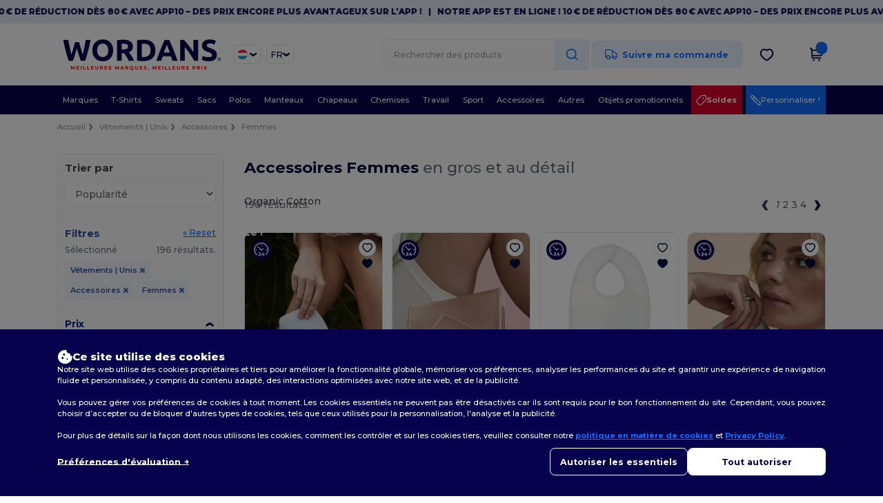

--- FILE ---
content_type: text/html; charset=utf-8
request_url: https://www.wordans.lu/vetements-unis-c37029/accessoires-s3670/femmes-g24
body_size: 105459
content:
<!DOCTYPE html>
<html lang="fr-lu" xml:lang="fr-lu" xmlns="http://www.w3.org/1999/xhtml">
<head>
<script src="https://assets.wordans.lu/assets/helpers-58e770036fbb3fb3183c29d51a897f35bef1f7374e87574b231de0aa88a54e6b.js" type="module"></script>
<script src="https://assets.wordans.lu/assets/frontend_controllers-5ee0f564192ea5a4dd549bc17a8bd91c7ac2a21ae600867e64b89f6e5f408d2e.js" type="module"></script>
<script src="https://assets.wordans.lu/assets/plp-b42765d0a7663a6257042a8f202f0974d763b8948ee1561f94f63557db4cd349.js" type="module"></script>
<script src="https://assets.wordans.lu/assets/pdp-quick-add-04e58c3b7d5858141d12bbcf029b9575bcf4e0cabf1eb14414af2a8516748d7f.js" type="module"></script>
<link href="https://fonts.googleapis.com" rel="preconnect">
<link crossorigin="true" href="https://fonts.gstatic.com" rel="preconnect">
<link href="https://fonts.googleapis.com/css2?family=Montserrat:ital,wght@0,100..900;1,100..900&amp;family=Roboto:wght@400;700&amp;display=swap" rel="stylesheet">
<meta charset="utf-8">
<meta content="width=device-width, initial-scale=1.0, maximum-scale=1.0" name="viewport">
<link rel="preload" as="image" href="https://img.netenders.com/@wordans/files/models/2018/1/26/423234/423234_mediumbig.jpg?width=321&amp;height=481&amp;timestamp=1732527079" fetchpriority="high">
<link rel="preload" as="image" href="https://img.netenders.com/@wordans/files/models/2020/1/27/467163/467163_mediumbig.jpg?width=321&amp;height=481&amp;timestamp=1732527907" fetchpriority="high">
<link rel="preload" as="image" href="https://img.netenders.com/@wordans/files/models/2022/10/26/520611/520611_mediumbig.jpg?width=321&amp;height=&amp;timestamp=1732527776" fetchpriority="high">
<link rel="preload" as="image" href="https://img.netenders.com/@wordans/files/models/2020/1/27/467160/467160_mediumbig.jpg?width=321&amp;height=481&amp;timestamp=1732528338" fetchpriority="high">
<link rel="preload" as="image" href="https://img.netenders.com/@wordans/files/models/2024/11/7/547062/547062_mediumbig.jpg?width=321&amp;height=481&amp;timestamp=1733938173" fetchpriority="high">
<link rel="preload" as="image" href="https://img.netenders.com/@wordans/files/models/2023/3/9/523350/523350_mediumbig.jpg?width=321&amp;height=481&amp;timestamp=1738549606" fetchpriority="high">
<link rel="preload" as="image" href="https://img.netenders.com/@wordans/files/models/2019/2/14/437406/437406_mediumbig.jpg?width=321&amp;height=481&amp;timestamp=1732610671" fetchpriority="high">
<link rel="preload" as="image" href="https://img.netenders.com/@wordans/files/models/2016/6/16/53955/53955_mediumbig.jpg?width=321&amp;height=&amp;timestamp=1732611391" fetchpriority="high">
<link rel="preload" as="image" href="https://img.netenders.com/@wordans/files/models/2021/2/4/502010/502010_mediumbig.jpg?width=321&amp;height=481&amp;timestamp=1676585676" fetchpriority="high">
<link rel="preload" as="image" href="https://img.netenders.com/@wordans/files/models/2016/6/16/53964/53964_mediumbig.jpg?width=321&amp;height=&amp;timestamp=1732611668" fetchpriority="high">

<link as="image" fetchpriority="high" href="https://assets.wordans.lu/assets/wordans_2024/wordans_logo_208-6f86e737d041b86632e7353ba440a4347e32c4d522df069aae4b992b1560e0ed.png" media="(max-width: 768px)" rel="preload">
<link as="image" fetchpriority="high" href="https://assets.wordans.lu/assets/responsive/img_layout/wordans_logo_desktop/FR_480-32102b48bb72c765446bff614d01fa47d8f725db8163e78d80c32565d3e1176b.png" media="(min-width: 768.1px)" rel="preload">
<title>
196 Accessoires Femmes pas chers en gros | Wordans Luxembourg
</title>

    <script>
    // Define dataLayer and the gtag function.
    window.dataLayer = window.dataLayer || [];
    function gtag(){dataLayer.push(arguments);}

    // Set default consent to 'denied' as a placeholder
    gtag('consent', 'default', {
      'ad_storage': 'denied',
      'ad_user_data': 'denied',
      'ad_personalization': 'denied',
      'analytics_storage': 'denied',
      'personalization_storage': 'denied',
      'functionality_storage': 'denied',
      'security_storage': 'granted'
    });

    // set gtag consent data based on cookies
    function getCookie(name) {
        let value = "; " + document.cookie;
        let parts = value.split("; " + name + "=");
        if (parts.length === 2) return parts.pop().split(";").shift();
    }

    function update_gtag_consent(types) {
      var consent_update_data = new Object();
      if (types.includes("performance")) {
        consent_update_data['analytics_storage'] = 'granted';
        consent_update_data['ad_user_data'] = 'granted';
        consent_update_data['personalization_storage'] = 'granted';
      }
      if (types.includes("targeting")) {
        consent_update_data['ad_storage'] = 'granted';
        consent_update_data['ad_personalization'] = 'granted';
      }
      if (types.includes("functionality")) {
        consent_update_data['functionality_storage'] = 'granted';
      }

      if (Object.keys(consent_update_data).length>0) {
        gtag('consent', 'update', consent_update_data);
      }
    }

    cookie_consent = getCookie("cookie_consent");
    if (cookie_consent) {
      consent_types = JSON.parse(decodeURIComponent(cookie_consent));
      update_gtag_consent(consent_types);
    }

    </script>


    <script>
      function gtmDatalayerEvent(options) {}
    </script>

  <script async src="https://www.googletagmanager.com/gtag/js?id=G-TSTQE1PRW8"></script>
  <script>
    window.dataLayer = window.dataLayer || [];
    function gtag(){dataLayer.push(arguments);}
    gtag('js', new Date());

      gtag('config', 'G-TSTQE1PRW8', { 'anonymize_ip': true });


        gtag('event', 'view_item_list', {
          "send_to": "G-TSTQE1PRW8",
        });

      gtag('config', 'G-TZ5CJCKJFT', { 'anonymize_ip': true });


        gtag('event', 'view_item_list', {
          "send_to": "G-TZ5CJCKJFT",
        });



    if (window.location.search.includes("utm_medium=Facebook")) {
        gtag('event', 'tracking', {'send_to': 'G-TSTQE1PRW8', 'event_category': "facebook"});
        gtag('event', 'tracking', {'send_to': 'G-TZ5CJCKJFT', 'event_category': "facebook"});
    }
    if (window.location.search.includes("utm_medium=Pinterest")) {
        gtag('event', 'tracking', {'send_to': 'G-TSTQE1PRW8', 'event_category': "pinterest"});
        gtag('event', 'tracking', {'send_to': 'G-TZ5CJCKJFT', 'event_category': "pinterest"});
    }

  </script>




<link rel="stylesheet" href="https://assets.wordans.lu/assets/smarty_wordans2-103c6e49b7a9f1229a8143e1815b7ecff27f2b6aa5bbb5885614d5a7989436cc.css" media="all" />
<link rel="stylesheet" href="https://assets.wordans.lu/assets/tailwind-26b66d7a4918d9d8ec81a82e575eb0d2d9be717770897c3592e982a100cfdb18.css" />
<link rel="stylesheet" href="https://assets.wordans.lu/assets/embla-carousel-41fa1509df9a193a12e2b3d7ed7e1f109c4aae932e455afce11028bcf898c165.css" />
<script src="https://assets.wordans.lu/assets/jquery-2.2.4.min-9b25dc3bf6bfd9a68866a5c95ee9afff221725e60eeecd44bd8a1c6b1eada73e.js"></script>

<script src="https://assets.wordans.lu/assets/smarty_wordans2-460c108a3d2a2f60d45df4c9c24cfe5c66963c711785d8c7c8e334300a2f9ceb.js"></script>
<meta content="none" name="msapplication-config">
<meta content="yes" name="apple-mobile-web-app-capable">
<meta content="yes" name="mobile-web-app-capable">
<meta content="Wordans" name="apple-mobile-web-app-title">
<meta content="#1b1649" name="theme-color">
<meta content="Wordans" name="application-name">
<link href="/app-icon.png" rel="icon">
<link href="/app-icon.png" rel="apple-touch-icon">
<link href="/manifest.json" rel="manifest">
<link href="https://www.wordans.lu/feeds/open_search.xml" rel="search" title="Content search" type="application/opensearchdescription+xml">
<meta content="Wordans" name="og:site_name">
<meta content="website" property="og:type">
<meta content="https://www.wordans.lu/vetements-unis-c37029/accessoires-s3670/femmes-g24" property="og.url">
<meta content="https://assets.wordans.lu/files/shops/21/21_original.png?1719406505" property="og:image">
<meta content="196 Accessoires Femmes pas chers en gros | Wordans Luxembourg" property="og:title">
<meta content="Wordans: Trouvez des Accessoires en gros pas cher pour tous. Prix dégressifs, pas de minimum. Toutes les Meilleures Marques. Envoi rapide et paiement sécurisé !" property="og:description">


<meta content="fr-lu" http-equiv="Content-Language">
<meta content="Wordans: Trouvez des Accessoires en gros pas cher pour tous. Prix dégressifs, pas de minimum. Toutes les Meilleures Marques. Envoi rapide et paiement sécurisé !" name="description">
<meta content="Accessoires, Femmes" name="keywords">
<meta content="Copyright Wordans - 2026" name="copyright">
<meta content="www.wordans.lu" name="author">
<meta content="General" name="Rating">
<meta content="app-id=6504941386" name="apple-itunes-app">
<meta content="INDEX, FOLLOW, ALL" name="Robots">
<link rel="canonical" href="https://www.wordans.lu/vetements-unis-c37029/accessoires-s3670/femmes-g24"/>
<link rel='alternate' hreflang='en-ca' href='https://www.wordans.ca/blank-apparel-accessories-c37029/accessories-s3670/women-g24'/>
<link rel='alternate' hreflang='fr-ca' href='https://fr.wordans.ca/vetements-unis-c37029/accessoires-s3670/femmes-g24'/>
<link rel='alternate' hreflang='en-us' href='https://www.wordans.com/blank-apparel-accessories-c37029/accessories-s3670/women-g24'/>
<link rel='alternate' hreflang='fr-fr' href='https://www.wordans.fr/vetements-unis-c37029/accessoires-s3670/femmes-g24'/>
<link rel='alternate' hreflang='en-gb' href='https://www.wordans.co.uk/blank-apparel-accessories-c37029/accessories-s3670/women-g24'/>
<link rel='alternate' hreflang='en-au' href='https://www.wordans.com.au/blank-apparel-accessories-c37029/accessories-s3670/women-g24'/>
<link rel='alternate' hreflang='fr-ch' href='https://www.wordans.ch/vetements-unis-c37029/accessoires-s3670/femmes-g24'/>
<link rel='alternate' hreflang='fr-be' href='https://www.wordans.be/vetements-unis-c37029/accessoires-s3670/femmes-g24'/>
<link rel='alternate' hreflang='es-es' href='https://www.wordans.es/ropa-basica-complementos-c37029/accesorios-s3670/mujeres-g24'/>
<link rel='alternate' hreflang='de-de' href='https://www.wordans.de/basic-kleidung-accessoires-c37029/zubehor-s3670/damen-g24'/>
<link rel='alternate' hreflang='de-at' href='https://www.wordans.at/basic-kleidung-accessoires-c37029/zubehor-s3670/damen-g24'/>
<link rel='alternate' hreflang='es-us' href='https://es.wordans.com/ropa-basica-complementos-c37029/accesorios-s3670/mujeres-g24'/>
<link rel='alternate' hreflang='pt-pt' href='https://www.wordans.pt/roupa-basica-acessorios-c37029/acessorios-s3670/mulher-g24'/>
<link rel='alternate' hreflang='en-nz' href='https://www.wordans.co.nz/blank-apparel-accessories-c37029/accessories-s3670/women-g24'/>
<link rel='alternate' hreflang='en-nl' href='https://en.wordans.nl/blank-apparel-accessories-c37029/accessories-s3670/women-g24'/>
<link rel='alternate' hreflang='en-ie' href='https://www.wordans.ie/blank-apparel-accessories-c37029/accessories-s3670/women-g24'/>
<link rel='alternate' hreflang='de-ch' href='https://de.wordans.ch/basic-kleidung-accessoires-c37029/zubehor-s3670/damen-g24'/>
<link rel='alternate' hreflang='nl-be' href='https://nl.wordans.be/basic-kleding-accessoires-c37029/accessoires-s3670/dames-g24'/>
<link rel='alternate' hreflang='en-se' href='https://en.wordans.se/blank-apparel-accessories-c37029/accessories-s3670/women-g24'/>
<link rel='alternate' hreflang='en-dk' href='https://en.wordans.dk/blank-apparel-accessories-c37029/accessories-s3670/women-g24'/>
<link rel='alternate' hreflang='en-fi' href='https://en.wordans.fi/blank-apparel-accessories-c37029/accessories-s3670/women-g24'/>
<link rel='alternate' hreflang='nl-nl' href='https://www.wordans.nl/basic-kleding-accessoires-c37029/accessoires-s3670/dames-g24'/>
<link rel='alternate' hreflang='it-it' href='https://www.wordans.it/basic-accessori-c37029/accessori-s3670/donna-g24'/>
<link rel='alternate' hreflang='it-ch' href='https://it.wordans.ch/basic-accessori-c37029/accessori-s3670/donna-g24'/>
<link rel='alternate' hreflang='sv-se' href='https://www.wordans.se/blank-klader-accessoarer-c37029/accessoarer-s3670/kvinna-g24'/>
<link rel='alternate' hreflang='fi-fi' href='https://www.wordans.fi/vaatetus-ilman-logoja-tai-merkkeja-asusteet-c37029/tarvikkeet-s3670/naiset-g24'/>
<link rel='alternate' hreflang='pl-pl' href='https://www.wordans.pl/odziez-bez-nadrukow-akcesoria-c37029/akcesoria-s3670/kobiety-g24'/>
<link rel='alternate' hreflang='cs-cz' href='https://www.wordans.cz/blank-apparel-accessories-c37029/accessories-s3670/women-g24'/>
<link rel='alternate' hreflang='fr-lu' href='https://www.wordans.lu/vetements-unis-c37029/accessoires-s3670/femmes-g24'/>
<link rel='alternate' hreflang='de-lu' href='https://de.wordans.lu/basic-kleidung-accessoires-c37029/zubehor-s3670/damen-g24'/>
<link rel='alternate' hreflang='en-no' href='https://en.wordans.no/blank-apparel-accessories-c37029/accessories-s3670/women-g24'/>
<link rel='alternate' hreflang='en-pl' href='https://en.wordans.pl/blank-apparel-accessories-c37029/accessories-s3670/women-g24'/>
<link rel='alternate' hreflang='en-pt' href='https://en.wordans.pt/blank-apparel-accessories-c37029/accessories-s3670/women-g24'/>
<link rel='alternate' hreflang='en-de' href='https://en.wordans.de/blank-apparel-accessories-c37029/accessories-s3670/women-g24'/>
<link rel='alternate' hreflang='en-at' href='https://en.wordans.at/blank-apparel-accessories-c37029/accessories-s3670/women-g24'/>
<link rel='alternate' hreflang='en-lu' href='https://en.wordans.lu/blank-apparel-accessories-c37029/accessories-s3670/women-g24'/>
<link rel='alternate' hreflang='en-cz' href='https://en.wordans.cz/blank-apparel-accessories-c37029/accessories-s3670/women-g24'/>
<link rel='alternate' hreflang='en-it' href='https://en.wordans.it/blank-apparel-accessories-c37029/accessories-s3670/women-g24'/>
<link rel='alternate' hreflang='en-ch' href='https://en.wordans.ch/blank-apparel-accessories-c37029/accessories-s3670/women-g24'/>
<link rel='alternate' hreflang='en-es' href='https://en.wordans.es/blank-apparel-accessories-c37029/accessories-s3670/women-g24'/>
<link rel='alternate' hreflang='en-be' href='https://en.wordans.be/blank-apparel-accessories-c37029/accessories-s3670/women-g24'/>
<link rel='alternate' hreflang='en-fr' href='https://en.wordans.fr/blank-apparel-accessories-c37029/accessories-s3670/women-g24'/>
<link rel='alternate' hreflang='no-no' href='https://www.wordans.no/blank-apparel-tilbehor-c37029/tilbehor-s3670/kvinner-g24'/>
<link rel='alternate' hreflang='en-bg' href='https://en.wordans.bg/blank-apparel-accessories-c37029/accessories-s3670/women-g24'/>
<link rel='alternate' hreflang='en-ro' href='https://en.wordans.ro/blank-apparel-accessories-c37029/accessories-s3670/women-g24'/>
<link rel='alternate' hreflang='en-hr' href='https://en.wordans.hr/blank-apparel-accessories-c37029/accessories-s3670/women-g24'/>
<link rel='alternate' hreflang='en-gr' href='https://en.wordans.gr/blank-apparel-accessories-c37029/accessories-s3670/women-g24'/>
    <link rel="next" href="/vetements-unis-c37029/accessoires-s3670/femmes-g24?page=2" />



</head>


<body class="enable-animation topbar blank_products fr-LU new-designs wordans">
<div data-sitekey="6Lc9LtQgAAAAABsSmx0aBRii-7YMdWJLJBq-C6Rs" id="recaptcha-script"></div>
  <div class="topbar topbar-wrapper !bg-light-blue !tracking-normal !text-[#07014C] !font-extrabold scrollable">
    <div class="topbar-text-container" x-init="setTimeout(() => $el.classList.add('topbar-animate-active'), 1000)">
          <div class="topbar-text">
<span onclick="decode64AndRedirect('aHR0cHM6Ly9xcmNvLmRlL2JnMkZ4Yw==');" data-crypt="true">Notre app est en ligne ! 10 € de réduction dès 80 € avec APP10 – Des prix encore plus avantageux sur l’app !</span>
</div>

          &nbsp;&nbsp;|&nbsp;&nbsp;
          <div class="topbar-text">
<span onclick="decode64AndRedirect('aHR0cHM6Ly9xcmNvLmRlL2JnMkZ4Yw==');" data-crypt="true">Notre app est en ligne ! 10 € de réduction dès 80 € avec APP10 – Des prix encore plus avantageux sur l’app !</span>
</div>

          &nbsp;&nbsp;|&nbsp;&nbsp;
          <div class="topbar-text">
<span onclick="decode64AndRedirect('aHR0cHM6Ly9xcmNvLmRlL2JnMkZ4Yw==');" data-crypt="true">Notre app est en ligne ! 10 € de réduction dès 80 € avec APP10 – Des prix encore plus avantageux sur l’app !</span>
</div>

          &nbsp;&nbsp;|&nbsp;&nbsp;
          <div class="topbar-text">
<span onclick="decode64AndRedirect('aHR0cHM6Ly9xcmNvLmRlL2JnMkZ4Yw==');" data-crypt="true">Notre app est en ligne ! 10 € de réduction dès 80 € avec APP10 – Des prix encore plus avantageux sur l’app !</span>
</div>

          &nbsp;&nbsp;|&nbsp;&nbsp;
    </div>
  </div>

  <style>
    body div.topbar {
      font-size: 12px;
    }
  </style>

<div class="no-bs" id="wrapper">
<div
  class="sticky top-0 lg:static z-50 lg:z-auto bg-white relative mega-menu-container "
  x-data="headerComponent()"
  x-init="initScrollHandler();"
>



  <div class="wrapper">
    <header id="top-bar" class="flex flex-col">
      <div class="flex justify-between items-center lg:gap-6 py-6 lg:py-6">
        <div class="flex items-center">
          <button class="p-0 m-0 border-0 cursor-pointer" @click="sideMenuOpen = true">
            <img class="mr-6 lg:!hidden" alt="Menu" src="https://assets.wordans.lu/assets/wordans_2024/header/menu_icon-042a4e2f56a8868eee6da2a47a6bff5d58a3bb581d7da1e4f3006120b8d44292.svg" />
          </button>
          <a title="Logo Wordans" class="logo-wrapper" href="https://www.wordans.lu">
            <picture><source srcset="https://assets.wordans.lu/assets/wordans_2024/wordans_logo_208-6f86e737d041b86632e7353ba440a4347e32c4d522df069aae4b992b1560e0ed.png" media="(max-width: 768px)" /><source srcset="https://assets.wordans.lu/assets/responsive/img_layout/wordans_logo_desktop/FR_480-32102b48bb72c765446bff614d01fa47d8f725db8163e78d80c32565d3e1176b.png" media="(min-width: 768.1px)" /><img alt="Wordans" class="shop-logo h-auto w-[104px] md:w-[240px] mr-6" loading="eager" fetchpriority="high" src="https://assets.wordans.lu/assets/responsive/img_layout/wordans_logo_desktop/FR_480-32102b48bb72c765446bff614d01fa47d8f725db8163e78d80c32565d3e1176b.png" /></picture>
</a>            <div class="grid-cols-2 gap-3 !hidden lg:!grid">
                <li class="w-16 py-1 pr-1 pl-2 rounded-lg country-selector dropdown light-border border-all">
    <a href="#" id="maincountry" title="T-shirt Luxembourg " data-toggle="dropdown" class="dropdown-toggle flex items-center gap-1 h-[21px]">
      <div class="country-flag rounded-full aspect-square !w-6 fi fis fi-lu"></div>
      <img class="hidden lg:!block w-[16px] h-[16px]" alt="LU" src="https://assets.wordans.lu/assets/wordans_2024/chevron_down-c167aaed6a7b1a447edfff95518bc9318498bc6a8be9b47fd487b3456cf946d6.svg" />
    </a>

    <ul class="rounded-xl dropdown-langs light-border dropdown-menu max-h-[60vh] overflow-y-auto">

        <li class="py-1 first:mt-3 last:mb-3">
          <a rel="nofollow" class="!flex items-center" title="Wordans Australia" data-turbo="true" data-controller="country-selector" data-bridge-title="AU" data-bridge-country-name="Australia" href="https://www.wordans.com.au/blank-apparel-accessories-c37029/accessories-s3670/women-g24">
            <div class="rounded-full aspect-square !w-8 mr-3 fi fis fi-au"></div>
            Australia
</a>        </li>

        <li class="py-1 first:mt-3 last:mb-3">
          <a rel="nofollow" class="!flex items-center" title="Wordans Austria" data-turbo="true" data-controller="country-selector" data-bridge-title="AT" data-bridge-country-name="Austria" href="https://www.wordans.at/basic-kleidung-accessoires-c37029/zubehor-s3670/damen-g24">
            <div class="rounded-full aspect-square !w-8 mr-3 fi fis fi-at"></div>
            Austria
</a>        </li>

        <li class="py-1 first:mt-3 last:mb-3">
          <a rel="nofollow" class="!flex items-center" title="Wordans Belgium" data-turbo="true" data-controller="country-selector" data-bridge-title="BE" data-bridge-country-name="Belgium" href="https://www.wordans.be/vetements-unis-c37029/accessoires-s3670/femmes-g24">
            <div class="rounded-full aspect-square !w-8 mr-3 fi fis fi-be"></div>
            Belgium
</a>        </li>

        <li class="py-1 first:mt-3 last:mb-3">
          <a rel="nofollow" class="!flex items-center" title="Wordans Bulgaria" data-turbo="true" data-controller="country-selector" data-bridge-title="BG" data-bridge-country-name="Bulgaria" href="https://www.wordans.bg/?src=select">
            <div class="rounded-full aspect-square !w-8 mr-3 fi fis fi-bg"></div>
            Bulgaria
</a>        </li>

        <li class="py-1 first:mt-3 last:mb-3">
          <a rel="nofollow" class="!flex items-center" title="Wordans Canada" data-turbo="true" data-controller="country-selector" data-bridge-title="CA" data-bridge-country-name="Canada" href="https://www.wordans.ca/blank-apparel-accessories-c37029/accessories-s3670/women-g24">
            <div class="rounded-full aspect-square !w-8 mr-3 fi fis fi-ca"></div>
            Canada
</a>        </li>

        <li class="py-1 first:mt-3 last:mb-3">
          <a rel="nofollow" class="!flex items-center" title="Wordans Croatia" data-turbo="true" data-controller="country-selector" data-bridge-title="HR" data-bridge-country-name="Croatia" href="https://www.wordans.hr/?src=select">
            <div class="rounded-full aspect-square !w-8 mr-3 fi fis fi-hr"></div>
            Croatia
</a>        </li>

        <li class="py-1 first:mt-3 last:mb-3">
          <a rel="nofollow" class="!flex items-center" title="Wordans Czech Republic" data-turbo="true" data-controller="country-selector" data-bridge-title="CZ" data-bridge-country-name="Czech Republic" href="https://en.wordans.cz/blank-apparel-accessories-c37029/accessories-s3670/women-g24">
            <div class="rounded-full aspect-square !w-8 mr-3 fi fis fi-cz"></div>
            Czech Republic
</a>        </li>

        <li class="py-1 first:mt-3 last:mb-3">
          <a rel="nofollow" class="!flex items-center" title="Wordans Denmark" data-turbo="true" data-controller="country-selector" data-bridge-title="DK" data-bridge-country-name="Denmark" href="https://www.wordans.dk/?src=select">
            <div class="rounded-full aspect-square !w-8 mr-3 fi fis fi-dk"></div>
            Denmark
</a>        </li>

        <li class="py-1 first:mt-3 last:mb-3">
          <a rel="nofollow" class="!flex items-center" title="Wordans Deutschland" data-turbo="true" data-controller="country-selector" data-bridge-title="DE" data-bridge-country-name="Deutschland" href="https://www.wordans.de/basic-kleidung-accessoires-c37029/zubehor-s3670/damen-g24">
            <div class="rounded-full aspect-square !w-8 mr-3 fi fis fi-de"></div>
            Deutschland
</a>        </li>

        <li class="py-1 first:mt-3 last:mb-3">
          <a rel="nofollow" class="!flex items-center" title="Wordans Finland" data-turbo="true" data-controller="country-selector" data-bridge-title="FI" data-bridge-country-name="Finland" href="https://www.wordans.fi/vaatetus-ilman-logoja-tai-merkkeja-asusteet-c37029/tarvikkeet-s3670/naiset-g24">
            <div class="rounded-full aspect-square !w-8 mr-3 fi fis fi-fi"></div>
            Finland
</a>        </li>

        <li class="py-1 first:mt-3 last:mb-3">
          <a rel="nofollow" class="!flex items-center" title="Wordans France" data-turbo="true" data-controller="country-selector" data-bridge-title="FR" data-bridge-country-name="France" href="https://www.wordans.fr/vetements-unis-c37029/accessoires-s3670/femmes-g24">
            <div class="rounded-full aspect-square !w-8 mr-3 fi fis fi-fr"></div>
            France
</a>        </li>

        <li class="py-1 first:mt-3 last:mb-3">
          <a rel="nofollow" class="!flex items-center" title="Wordans Greece" data-turbo="true" data-controller="country-selector" data-bridge-title="GR" data-bridge-country-name="Greece" href="https://www.wordans.gr/?src=select">
            <div class="rounded-full aspect-square !w-8 mr-3 fi fis fi-gr"></div>
            Greece
</a>        </li>

        <li class="py-1 first:mt-3 last:mb-3">
          <a rel="nofollow" class="!flex items-center" title="Wordans Ireland" data-turbo="true" data-controller="country-selector" data-bridge-title="IE" data-bridge-country-name="Ireland" href="https://www.wordans.ie/blank-apparel-accessories-c37029/accessories-s3670/women-g24">
            <div class="rounded-full aspect-square !w-8 mr-3 fi fis fi-ie"></div>
            Ireland
</a>        </li>

        <li class="py-1 first:mt-3 last:mb-3">
          <a rel="nofollow" class="!flex items-center" title="Wordans Italy" data-turbo="true" data-controller="country-selector" data-bridge-title="IT" data-bridge-country-name="Italy" href="https://www.wordans.it/basic-accessori-c37029/accessori-s3670/donna-g24">
            <div class="rounded-full aspect-square !w-8 mr-3 fi fis fi-it"></div>
            Italy
</a>        </li>

        <li class="py-1 first:mt-3 last:mb-3">
          <a rel="nofollow" class="!flex items-center" title="Wordans Luxembourg" data-turbo="true" data-controller="country-selector" data-bridge-title="LU" data-bridge-country-name="Luxembourg" href="https://www.wordans.lu/vetements-unis-c37029/accessoires-s3670/femmes-g24">
            <div class="rounded-full aspect-square !w-8 mr-3 fi fis fi-lu"></div>
            Luxembourg
</a>        </li>

        <li class="py-1 first:mt-3 last:mb-3">
          <a rel="nofollow" class="!flex items-center" title="Wordans Netherlands" data-turbo="true" data-controller="country-selector" data-bridge-title="NL" data-bridge-country-name="Netherlands" href="https://www.wordans.nl/basic-kleding-accessoires-c37029/accessoires-s3670/dames-g24">
            <div class="rounded-full aspect-square !w-8 mr-3 fi fis fi-nl"></div>
            Netherlands
</a>        </li>

        <li class="py-1 first:mt-3 last:mb-3">
          <a rel="nofollow" class="!flex items-center" title="Wordans New Zealand" data-turbo="true" data-controller="country-selector" data-bridge-title="NZ" data-bridge-country-name="New Zealand" href="https://www.wordans.co.nz/blank-apparel-accessories-c37029/accessories-s3670/women-g24">
            <div class="rounded-full aspect-square !w-8 mr-3 fi fis fi-nz"></div>
            New Zealand
</a>        </li>

        <li class="py-1 first:mt-3 last:mb-3">
          <a rel="nofollow" class="!flex items-center" title="Wordans Norway" data-turbo="true" data-controller="country-selector" data-bridge-title="NO" data-bridge-country-name="Norway" href="https://www.wordans.no/blank-apparel-tilbehor-c37029/tilbehor-s3670/kvinner-g24">
            <div class="rounded-full aspect-square !w-8 mr-3 fi fis fi-no"></div>
            Norway
</a>        </li>

        <li class="py-1 first:mt-3 last:mb-3">
          <a rel="nofollow" class="!flex items-center" title="Wordans Poland" data-turbo="true" data-controller="country-selector" data-bridge-title="PL" data-bridge-country-name="Poland" href="https://www.wordans.pl/odziez-bez-nadrukow-akcesoria-c37029/akcesoria-s3670/kobiety-g24">
            <div class="rounded-full aspect-square !w-8 mr-3 fi fis fi-pl"></div>
            Poland
</a>        </li>

        <li class="py-1 first:mt-3 last:mb-3">
          <a rel="nofollow" class="!flex items-center" title="Wordans Portugal" data-turbo="true" data-controller="country-selector" data-bridge-title="PT" data-bridge-country-name="Portugal" href="https://www.wordans.pt/roupa-basica-acessorios-c37029/acessorios-s3670/mulher-g24">
            <div class="rounded-full aspect-square !w-8 mr-3 fi fis fi-pt"></div>
            Portugal
</a>        </li>

        <li class="py-1 first:mt-3 last:mb-3">
          <a rel="nofollow" class="!flex items-center" title="Wordans Romania" data-turbo="true" data-controller="country-selector" data-bridge-title="RO" data-bridge-country-name="Romania" href="https://www.wordans.ro/?src=select">
            <div class="rounded-full aspect-square !w-8 mr-3 fi fis fi-ro"></div>
            Romania
</a>        </li>

        <li class="py-1 first:mt-3 last:mb-3">
          <a rel="nofollow" class="!flex items-center" title="Wordans Spain" data-turbo="true" data-controller="country-selector" data-bridge-title="ES" data-bridge-country-name="Spain" href="https://www.wordans.es/ropa-basica-complementos-c37029/accesorios-s3670/mujeres-g24">
            <div class="rounded-full aspect-square !w-8 mr-3 fi fis fi-es"></div>
            Spain
</a>        </li>

        <li class="py-1 first:mt-3 last:mb-3">
          <a rel="nofollow" class="!flex items-center" title="Wordans Sweden" data-turbo="true" data-controller="country-selector" data-bridge-title="SE" data-bridge-country-name="Sweden" href="https://www.wordans.se/blank-klader-accessoarer-c37029/accessoarer-s3670/kvinna-g24">
            <div class="rounded-full aspect-square !w-8 mr-3 fi fis fi-se"></div>
            Sweden
</a>        </li>

        <li class="py-1 first:mt-3 last:mb-3">
          <a rel="nofollow" class="!flex items-center" title="Wordans Switzerland" data-turbo="true" data-controller="country-selector" data-bridge-title="CH" data-bridge-country-name="Switzerland" href="https://www.wordans.ch/vetements-unis-c37029/accessoires-s3670/femmes-g24">
            <div class="rounded-full aspect-square !w-8 mr-3 fi fis fi-ch"></div>
            Switzerland
</a>        </li>

        <li class="py-1 first:mt-3 last:mb-3">
          <a rel="nofollow" class="!flex items-center" title="Wordans USA" data-turbo="true" data-controller="country-selector" data-bridge-title="US" data-bridge-country-name="USA" href="https://www.wordans.com/blank-apparel-accessories-c37029/accessories-s3670/women-g24?src=select">
            <div class="rounded-full aspect-square !w-8 mr-3 fi fis fi-us"></div>
            USA
</a>        </li>

        <li class="py-1 first:mt-3 last:mb-3">
          <a rel="nofollow" class="!flex items-center" title="Wordans United Kingdom" data-turbo="true" data-controller="country-selector" data-bridge-title="GB" data-bridge-country-name="United Kingdom" href="https://www.wordans.co.uk/blank-apparel-accessories-c37029/accessories-s3670/women-g24">
            <div class="rounded-full aspect-square !w-8 mr-3 fi fis fi-gb"></div>
            United Kingdom
</a>        </li>
    </ul>

  </li>

                <li class="w-16 py-1 pr-1 pl-2 rounded-lg language-selector dropdown display-inline-block light-border border-all">
    <a href="#" title="fr" id="mainlanguage" data-toggle="dropdown" class="text-dark-blue dropdown-toggle flex items-center gap-1 h-[21px]">
      <span class="text-xl inline-block w-6">FR</span>
      <img class="hidden lg:!block w-[16px] h-[16px]" alt="Langue" src="https://assets.wordans.lu/assets/wordans_2024/chevron_down-c167aaed6a7b1a447edfff95518bc9318498bc6a8be9b47fd487b3456cf946d6.svg" />
    </a>

    <ul class="rounded-xl dropdown-languages dropdown-menu light-border">
        <li class="py-1 first:mt-3 last:mb-3">
          <a title="Wordans Luxembourg" rel="nofollow" href="https://www.wordans.lu/vetements-unis-c37029/accessoires-s3670/femmes-g24">Français</a>
        </li>
        <li class="py-1 first:mt-3 last:mb-3">
          <a title="Wordans Luxembourg" rel="nofollow" href="https://de.wordans.lu/basic-kleidung-accessoires-c37029/zubehor-s3670/damen-g24">Deutsch</a>
        </li>
        <li class="py-1 first:mt-3 last:mb-3">
          <a title="Wordans Luxembourg" rel="nofollow" href="https://en.wordans.lu/blank-apparel-accessories-c37029/accessories-s3670/women-g24">English</a>
        </li>
    </ul>
  </li>


            </div>
        </div>


        <div
          class="flex items-center justify-center right-side gap-4"
          :class="{ 'extended': isExtended }"
          x-data="{ isExtended: false }"
          data-ref="searchbox-wrapper"
        >
          <li
  class="!hidden relative rounded-xl lg:!block search search-box over-header grow"
  @click.away="isExtended = false"
  @click="isExtended = true"
  x-data=""
>
  <form class="sb_wrapper m-0 p-0 " x-on:keydown.enter.prevent="if ($refs.searchInput.value.length &gt; 0) { $refs.searchInput.form.submit() }" action="/produits" accept-charset="UTF-8" method="get">
    <input type="search" name="q" id="q" class="input- !rounded-xl form-control min-w-[300px] !border focus:bg-white bg-gray-100 autocomplete-field-new m-0 py-2 pl-6 pr-12" autocomplete="off" placeholder="Rechercher des produits" aria-label="Rechercher des produits" x-ref="searchInput" x-on:input="$store.header.handleInput($event)" x-on:click="$store.header.handleClick($event)" />
      <button
        id="search-button"
        class="absolute top-0 right-0 bottom-auto left-auto w-20 h-full rounded-r-xl bg-lighter-blue flex items-center justify-center border border-l-0 border-solid border-light-blue"
        type="button"
        @click="if ($refs.searchInput.value.length > 0) { $refs.searchInput.form.submit() }"
      >
          <svg width="20" height="20" viewbox="0 0 24 24" fill="none" xmlns="http://www.w3.org/2000/svg">
<path d="M21 21L16.65 16.65M19 11C19 15.4183 15.4183 19 11 19C6.58172 19 3 15.4183 3 11C3 6.58172 6.58172 3 11 3C15.4183 3 19 6.58172 19 11Z" stroke="#1170ff" stroke-width="2" stroke-linecap="round" stroke-linejoin="round"></path>
</svg>
      </button>
    <div class="autocomplete-results rounded-2xl grid-cols-2 md:!w-fit md:!left-0"
     data-no-results="Aucun résultat."
     data-search-url="/produits"
     data-suggestions="Suggestions"
     data-brands="marques"
     data-categories="Catégories"
     data-faqs="FAQs"
     data-see-more-product-results-for="voir plus de résultats de produits pour">
</div>

</form></li>

<style>
  #search-button > svg {
    transition: transform 0.2s ease-in-out;
  }

  #search-button:hover > svg {
    transform: scale(1.2);
  }
</style>


          <a rel="nofollow" class="!hidden whitespace-nowrap lg:!flex btn- h-[40px] px-8 justify-center group items-center hover:text-darker-blue bg-[#E7F1FF] text-link " data-ref="order-tracking-link" href="/commande">
            <span class="flex mr-3 tracking-icon">
              <svg width="18" height="16" viewbox="0 0 18 16" fill="none" xmlns="http://www.w3.org/2000/svg">
<path d="M10.6667 3.83337H12.6144C12.8182 3.83337 12.9201 3.83337 13.016 3.8564C13.1011 3.87681 13.1824 3.91048 13.2569 3.95617C13.341 4.00771 13.4131 4.07977 13.5572 4.2239L16.9428 7.60952C17.087 7.75364 17.159 7.82571 17.2106 7.9098C17.2562 7.98436 17.2899 8.06565 17.3103 8.15068C17.3334 8.24659 17.3334 8.3485 17.3334 8.55233V10.9167C17.3334 11.305 17.3334 11.4991 17.2699 11.6523C17.1853 11.8565 17.0231 12.0187 16.8189 12.1033C16.6658 12.1667 16.4716 12.1667 16.0834 12.1667M11.9167 12.1667H10.6667M10.6667 12.1667V4.00004C10.6667 3.06662 10.6667 2.59991 10.485 2.24339C10.3252 1.92979 10.0703 1.67482 9.75667 1.51503C9.40015 1.33337 8.93344 1.33337 8.00002 1.33337H3.33335C2.39993 1.33337 1.93322 1.33337 1.5767 1.51503C1.2631 1.67482 1.00813 1.92979 0.848343 2.24339C0.666687 2.59991 0.666687 3.06662 0.666687 4.00004V10.5C0.666687 11.4205 1.41288 12.1667 2.33335 12.1667M10.6667 12.1667H7.33335M7.33335 12.1667C7.33335 13.5474 6.21407 14.6667 4.83335 14.6667C3.45264 14.6667 2.33335 13.5474 2.33335 12.1667M7.33335 12.1667C7.33335 10.786 6.21407 9.66671 4.83335 9.66671C3.45264 9.66671 2.33335 10.786 2.33335 12.1667M16.0834 12.5834C16.0834 13.734 15.1506 14.6667 14 14.6667C12.8494 14.6667 11.9167 13.734 11.9167 12.5834C11.9167 11.4328 12.8494 10.5 14 10.5C15.1506 10.5 16.0834 11.4328 16.0834 12.5834Z" stroke="#1170FF" stroke-width="1.3" stroke-linecap="round" stroke-linejoin="round" class=" group-hover:stroke-darker-blue transition-all duration-300"></path>
</svg>
            </span>
            <span>Suivre ma commande</span>
</a>
          <div class="grid shrink-0 grid-cols-4 lg:grid-cols-3 gap-4 ml-8 ">
            <!-- Mobile Search -->
            <ul class="flex lg:!hidden m-0 p-0 list-none">
                <li class="mobile-search-icon-wrapper" @click="$store.header.focusInput()">
                  <img id="mobile-search-icon" alt="Search" src="https://assets.wordans.lu/assets/wordans_2024/header/search_icon-afac2f6118b78695ff6faf77226ad3f42ddfb2794b42c77814a1c960083ce65c.svg" />
                </li>
                <div
                  class="absolute top-full left-0 right-auto bottom-auto"
                  x-cloak
                  x-show="$store.header.mobileSearchOpen"
                  @click.away="$store.header.mobileSearchOpen = false"
                >
                  
<form class="relative sb_wrapper m-0 p-0" x-on:keydown.enter.prevent="if ($refs.searchInput.value.length &gt; 0) { $refs.searchInput.form.submit() }" action="/produits" accept-charset="UTF-8" method="get">
  <input type="search" name="q" id="q" class="input- !rounded-t-none !bg-white autocomplete-field-new m-0 search-input min-w-[300px] w-screen p-[6.5vw] !rounded-b-xl shadow-md z-[1000] !pr-32" autocomplete="off" placeholder="Rechercher des produits" aria-label="Rechercher des produits" x-ref="searchInput" x-on:input="$store.header.handleInput($event)" x-on:click="$store.header.handleClick($event)" />
  <div class="autocomplete-results rounded-2xl grid-cols-2 md:!w-fit md:!left-0"
     data-no-results="Aucun résultat."
     data-search-url="/produits"
     data-suggestions="Suggestions"
     data-brands="marques"
     data-categories="Catégories"
     data-faqs="FAQs"
     data-see-more-product-results-for="voir plus de résultats de produits pour">
</div>

    <div
      x-show="$store.header.searchActive"
      class="fa fa-close text-3xl opacity-60 absolute top-[50%] left-auto bottom-auto right-28 transform translate-y-[-50%]"
      @click="$store.header.mobileSearchOpen = false">
    </div>
    <button
      id="search-button"
      class="absolute top-0 right-0 bottom-auto left-auto w-20 h-full rounded-r-xl bg-lighter-blue flex items-center justify-center border border-l-0 border-solid border-light-blue"
      type="button"
      @click="if ($refs.searchInput.value.length > 0) { $refs.searchInput.form.submit() }"
    >
      <svg width="20" height="20" viewbox="0 0 24 24" fill="none" xmlns="http://www.w3.org/2000/svg">
<path d="M21 21L16.65 16.65M19 11C19 15.4183 15.4183 19 11 19C6.58172 19 3 15.4183 3 11C3 6.58172 6.58172 3 11 3C15.4183 3 19 6.58172 19 11Z" stroke="#1170ff" stroke-width="2" stroke-linecap="round" stroke-linejoin="round"></path>
</svg>
    </button>
</form>
                </div>
            </ul>

            <!-- Wishlist icon -->
              <button
                class="flex items-center justify-center"
                @click="if ($store.profile.isLogged){ window.open('/myaccount/wishlist', '_self') } else { $store.profile.loadModal() }"
                title="Ma liste de vœux"
                type="button" >

                <img alt="Ma liste de vœux" width="21" height="21" src="https://assets.wordans.lu/assets/wordans_2024/header/heart_icon-51f27f45aa52ad286a55bb5ee61d0e1b7d1f5848020a310d5687b062feae977e.svg" />
              </button>

            <!-- Profile icon -->
            <div class="flex items-center justify-center" data-ref="profile-icon">
              <div
                x-show="$store.profile.isLogged"
                class="relative"
                  @mouseenter="if (mouseLeaveTimeout) clearTimeout(mouseLeaveTimeout); $store.header.profileOpen = true"
                  @mouseleave="mouseLeaveTimeout = setTimeout(() => $store.header.profileOpen = false, 500)"
              >
                <a
                  href="/myaccount/profile"
                  rel="nofollow"
                >
                  <img alt="Informations sur le compte" width="18" height="20" src="https://assets.wordans.lu/assets/wordans_2024/header/profile_icon-3932314e32369385d865445ae29000e7605079a2990f4e00bcb7b0eb5982b1e5.svg" />
                </a>
                <div x-show="$store.header.profileOpen" x-cloak class="!absolute shadow-xl overflow-hidden z-20 right-0 top-full whitespace-nowrap bg-white rounded-xl border-all light-border">
  <a rel="nofollow" href="/myaccount/profile">
    <div class="flex overflow-hidden items-center py-4 pr-12 pl-8 cursor-pointer hover:bg-light-blue">
      <div class="flex items-center justify-center w-8 h-8">
        <svg width="20" height="20" viewBox="0 0 20 20" fill="none" xmlns="http://www.w3.org/2000/svg">
<path d="M16.6668 17.5C16.6668 16.337 16.6668 15.7555 16.5233 15.2824C16.2001 14.217 15.3664 13.3834 14.3011 13.0602C13.828 12.9167 13.2465 12.9167 12.0835 12.9167H7.91683C6.75386 12.9167 6.17237 12.9167 5.69921 13.0602C4.63388 13.3834 3.8002 14.217 3.47703 15.2824C3.3335 15.7555 3.3335 16.337 3.3335 17.5M13.7502 6.25C13.7502 8.32107 12.0712 10 10.0002 10C7.92909 10 6.25016 8.32107 6.25016 6.25C6.25016 4.17893 7.92909 2.5 10.0002 2.5C12.0712 2.5 13.7502 4.17893 13.7502 6.25Z" stroke="#00228A" stroke-width="2" stroke-linecap="round" stroke-linejoin="round"/>
</svg>
      </div>
      <div class="ml-6 text-xl text-purple-">Mon Compte</div>
    </div>
</a>
  <a rel="nofollow" href="/myaccount/orders">
    <div class="flex overflow-hidden items-center py-4 pr-12 pl-8 cursor-pointer hover:bg-light-blue">
      <div class="flex items-center justify-center w-8 h-8">
        <svg width="24" height="24" viewBox="0 0 24 24" fill="none" xmlns="http://www.w3.org/2000/svg">
<path d="M20.5 7.27783L12 12.0001M12 12.0001L3.49997 7.27783M12 12.0001L12 21.5001M21 12.0001V7.94153C21 7.59889 21 7.42757 20.9495 7.27477C20.9049 7.13959 20.8318 7.01551 20.7354 6.91082C20.6263 6.79248 20.4766 6.70928 20.177 6.54288L12.777 2.43177C12.4934 2.27421 12.3516 2.19543 12.2015 2.16454C12.0685 2.13721 11.9315 2.13721 11.7986 2.16454C11.6484 2.19543 11.5066 2.27421 11.223 2.43177L3.82297 6.54288C3.52345 6.70928 3.37368 6.79248 3.26463 6.91082C3.16816 7.01551 3.09515 7.13959 3.05048 7.27477C3 7.42757 3 7.59889 3 7.94153V16.0586C3 16.4013 3 16.5726 3.05048 16.7254C3.09515 16.8606 3.16816 16.9847 3.26463 17.0893C3.37368 17.2077 3.52346 17.2909 3.82297 17.4573L11.223 21.5684C11.5066 21.726 11.6484 21.8047 11.7986 21.8356C11.9315 21.863 12.0685 21.863 12.2015 21.8356C12.3516 21.8047 12.4934 21.726 12.777 21.5684L13 21.4445M7.5 4.50008L16.5 9.50008M22 21.5001L21 20.5001M22 18.0001C22 19.6569 20.6569 21.0001 19 21.0001C17.3431 21.0001 16 19.6569 16 18.0001C16 16.3432 17.3431 15.0001 19 15.0001C20.6569 15.0001 22 16.3432 22 18.0001Z" stroke="#00228A" stroke-width="2" stroke-linecap="round" stroke-linejoin="round"/>
</svg>
      </div>
      <div class="ml-6 text-xl text-purple-">Mes commandes</div>
    </div>
</a>
  <a rel="nofollow" href="/myaccount/carts">
    <div class="flex overflow-hidden items-center py-4 pr-12 pl-8 cursor-pointer hover:bg-light-blue">
      <div class="flex items-center justify-center w-8 h-8">
        <svg width="20" height="21" viewBox="0 0 20 21" fill="none" xmlns="http://www.w3.org/2000/svg">
<g clip-path="url(#clip0_1104_12040)">
<path d="M4.16662 12.25H15.1131C15.9571 12.25 16.3791 12.25 16.715 12.0848C17.011 11.9392 17.2597 11.7055 17.4301 11.4128C17.6236 11.0804 17.6702 10.64 17.7634 9.75921L18.2509 5.1523C18.2794 4.88327 18.2936 4.74876 18.2524 4.64464C18.2162 4.5532 18.1516 4.47735 18.069 4.42949C17.975 4.375 17.8461 4.375 17.5883 4.375H3.74995M1.6665 1.75H2.70687C2.92739 1.75 3.03765 1.75 3.12391 1.79403C3.19985 1.8328 3.26278 1.89488 3.30437 1.97204C3.3516 2.05969 3.35848 2.17524 3.37224 2.40634L4.12744 15.0937C4.14119 15.3248 4.14807 15.4403 4.19531 15.528C4.23689 15.6051 4.29982 15.6672 4.37576 15.706C4.46203 15.75 4.57229 15.75 4.7928 15.75H15.8332M6.24984 18.8125H6.25817M13.7498 18.8125H13.7582M6.6665 18.8125C6.6665 19.0541 6.47996 19.25 6.24984 19.25C6.01972 19.25 5.83317 19.0541 5.83317 18.8125C5.83317 18.5709 6.01972 18.375 6.24984 18.375C6.47996 18.375 6.6665 18.5709 6.6665 18.8125ZM14.1665 18.8125C14.1665 19.0541 13.98 19.25 13.7498 19.25C13.5197 19.25 13.3332 19.0541 13.3332 18.8125C13.3332 18.5709 13.5197 18.375 13.7498 18.375C13.98 18.375 14.1665 18.5709 14.1665 18.8125Z" stroke="#00228A" stroke-width="2" stroke-linecap="round" stroke-linejoin="round"/>
</g>
<defs>
<clipPath id="clip0_1104_12040">
<rect width="20" height="21" fill="white"/>
</clipPath>
</defs>
</svg>
      </div>
      <div class="ml-6 text-xl text-purple-">Paniers</div>
    </div>
</a>
  <a rel="nofollow" href="/myaccount/stock_notifications">
    <div class="flex overflow-hidden items-center py-4 pr-12 pl-8 cursor-pointer hover:bg-light-blue">
      <div class="flex items-center justify-center w-8 h-8">
        <svg width="17" height="19" viewBox="0 0 17 19" fill="none" xmlns="http://www.w3.org/2000/svg">
<path d="M6.86103 16.381H10.1944C10.1944 17.2714 9.44437 18 8.5277 18C7.61103 18 6.86103 17.2714 6.86103 16.381ZM16.0277 14.7619C16.09 15.0718 16.0277 15.5714 16.0277 15.5714H1.0277C1.0277 15.5714 0.965377 15.0718 1.0277 14.7619C1.20658 13.8723 2.69437 13.1429 2.69437 13.1429V8.28571C2.69437 5.77619 4.36103 3.59048 6.86103 2.8619V2.61905C6.86103 1.72857 7.61103 1 8.5277 1C9.44437 1 10.1944 1.72857 10.1944 2.61905V2.8619C12.6944 3.59048 14.361 5.77619 14.361 8.28571V13.1429C14.361 13.1429 15.8488 13.8723 16.0277 14.7619ZM12.6944 8.28571C12.6944 6.01905 10.861 4.2381 8.5277 4.2381C6.19437 4.2381 4.36103 6.01905 4.36103 8.28571V13.9524H12.6944V8.28571Z" fill="#00228A" stroke="#00228A" stroke-width="0.5" stroke-linejoin="round"/>
</svg>
      </div>
      <div class="ml-6 text-xl text-purple-">Notifications de stock</div>
    </div>
</a>
  <a rel="nofollow" href="/myaccount/wishlist">
    <div class="flex overflow-hidden items-center py-4 pr-12 pl-8 cursor-pointer hover:bg-light-blue">
      <div class="flex items-center justify-center w-8 h-8">
        <svg width="18" height="16" viewBox="0 0 18 16" fill="none" xmlns="http://www.w3.org/2000/svg">
<path fill-rule="evenodd" clip-rule="evenodd" d="M8.99452 2.67663C7.39504 0.841742 4.7278 0.348162 2.72376 2.02837C0.719715 3.70858 0.437574 6.51781 2.01136 8.505C3.31985 10.1572 7.27982 13.6419 8.57768 14.7697C8.72288 14.8959 8.79549 14.959 8.88017 14.9838C8.95408 15.0054 9.03496 15.0054 9.10887 14.9838C9.19356 14.959 9.26616 14.8959 9.41136 14.7697C10.7092 13.6419 14.6692 10.1572 15.9777 8.505C17.5515 6.51781 17.3038 3.69091 15.2653 2.02837C13.2268 0.365836 10.594 0.841742 8.99452 2.67663Z" stroke="#00228A" stroke-width="2" stroke-linecap="round" stroke-linejoin="round"/>
</svg>
      </div>
      <div class="ml-6 text-xl text-purple-">Ma liste de souhaits</div>
    </div>
</a>
    <a rel="nofollow" href="/myaccount/loyalty_program">
      <div class="flex overflow-hidden items-center py-4 pr-12 pl-8 cursor-pointer hover:bg-light-blue">
        <div class="flex items-center justify-center w-8 h-8">
          <svg width="21" height="22" viewBox="0 0 21 22" fill="none" xmlns="http://www.w3.org/2000/svg">
<circle cx="10.5" cy="11" r="9.6" stroke="#00228A" stroke-width="1.8"/>
<path d="M10.4999 6.80078L11.3092 8.90492C11.4408 9.24709 11.5066 9.41818 11.609 9.56209C11.6997 9.68963 11.8111 9.80107 11.9386 9.89176C12.0825 9.99409 12.2536 10.0599 12.5958 10.1915L14.6999 11.0008L12.5958 11.8101C12.2536 11.9417 12.0825 12.0075 11.9386 12.1098C11.8111 12.2005 11.6997 12.3119 11.609 12.4395C11.5066 12.5834 11.4408 12.7545 11.3092 13.0966L10.4999 15.2008L9.69066 13.0966C9.55906 12.7545 9.49325 12.5834 9.39093 12.4395C9.30023 12.3119 9.1888 12.2005 9.06125 12.1098C8.91734 12.0075 8.74626 11.9417 8.40408 11.8101L6.29995 11.0008L8.40408 10.1915C8.74626 10.0599 8.91734 9.99409 9.06125 9.89176C9.1888 9.80107 9.30023 9.68963 9.39093 9.56209C9.49325 9.41818 9.55906 9.24709 9.69066 8.90492L10.4999 6.80078Z" fill="#00228A" stroke="#00228A" stroke-width="0.8" stroke-linecap="round" stroke-linejoin="round"/>
</svg>
        </div>
        <div class="ml-6 text-xl text-purple-">Wordans+</div>
      </div>
</a>
  <a data-method="delete" rel="nofollow" onclick="resetCookies()" href="/logout">
    <div class="flex overflow-hidden items-center py-4 pr-12 pl-8 cursor-pointer hover:bg-light-blue">
      <div class="flex items-center justify-center w-8 h-8">
        <svg width="17" height="16" viewBox="0 0 17 16" fill="none" xmlns="http://www.w3.org/2000/svg">
<path d="M12.75 3.55556L11.5515 4.80889L13.7445 7.11111H5.98889C5.49797 7.11111 5.1 7.50908 5.1 8C5.1 8.49092 5.49797 8.88889 5.98889 8.88889H13.7445L11.5515 11.1822L12.75 12.4444L17 8M1.7 1.77778H7.61111C8.10203 1.77778 8.5 1.37981 8.5 0.888889C8.5 0.397969 8.10203 0 7.61111 0H1.7C0.765 0 0 0.8 0 1.77778V14.2222C0 15.2 0.765 16 1.7 16H7.61111C8.10203 16 8.5 15.602 8.5 15.1111C8.5 14.6202 8.10203 14.2222 7.61111 14.2222H1.7V1.77778Z" fill="#00228A"/>
</svg>
      </div>
      <div class="ml-6 text-xl text-purple-">Déconnexion</div>
    </div>
</a></div>

              </div>
              <turbo-frame id="header-profile-btn" x-cloak x-show="!$store.profile.isLogged">
                <div class="relative">
  <a class="login-button" href="/myaccount/profile" @click="$store.profile.loadModal()">
    <img alt="Mon Compte" width="18" height="20" src="https://assets.wordans.lu/assets/wordans_2024/header/profile_icon-3932314e32369385d865445ae29000e7605079a2990f4e00bcb7b0eb5982b1e5.svg" />
  </a>
</div>

              </turbo-frame>
            </div>

            <turbo-frame id="minicart">
  <div
    @mouseover="$store.header.fetchMinicart(); $store.header.minicartOpen = true; $store.header.profileOpen = false"
    @mouseleave="$store.header.minicartOpen = false"
    class="relative"
  >
    <a rel="nofollow" data-turbo="false" data-ref="cart-link" href="https://www.wordans.lu/checkout/show_cart">
  <span x-text="$store.header.qty" class="flex absolute justify-center items-center translate-x-[65%] w-7 h-7 -translate-y-[30%] text-base font-bold text-white bg-another-blue rounded-full" data-ref="cart-qty"></span>
  <img alt="Panier" width="26" height="26" src="https://assets.wordans.lu/assets/wordans_2024/header/cart_icon-4796cbb7ceebb15d3ea043b3492d2d898a1451badd8e159bd6a39a6367b7dc8e.svg" />
</a>
    <div
  x-cloak
  x-show="$store.header.minicartOpen"
  class="!absolute shadow-xl overflow-x-hidden z-50 right-0 top-full min-w-[300px] whitespace-nowrap bg-white rounded-xl border-all light-border"
>
  <div id="loading">
    <div class="double-bounce1"></div>
    <div class="double-bounce2"></div>
  </div>
</div>

  </div>
</turbo-frame>

          </div>
        </div>
      </div>



    </header>
  </div>

  
    
<div class="bg-darker-blue" id="mega-menu" x-data="{}">
  <div class="relative wrapper">
    <ul class="!hidden justify-between px-0 m-0 text-lg xl:text-xl lg:!flex mega-links">

            <a href="/brands/vetements-unis-de-marque">
              <li
                @mouseenter="$store.header.megaMenu.marques = true"
                @mouseleave="$store.header.megaMenu = {}"
                class="flex overflow-hidden relative gap-x-3 justify-center items-center py-5  mx-0 text-white whitespace-nowrap border-4 cursor-pointer xl:mx-2 first:ml-0 last:mr-0 text-ellipsis mega-link px-3">
                Marques
              </li>
</a>
            <a href="/vetements-unis-c37029/t-shirts-s2729">
              <li
                @mouseenter="$store.header.megaMenu.t_shirts = true"
                @mouseleave="$store.header.megaMenu = {}"
                class="flex overflow-hidden relative gap-x-3 justify-center items-center py-5  mx-0 text-white whitespace-nowrap border-4 cursor-pointer xl:mx-2 first:ml-0 last:mr-0 text-ellipsis mega-link px-3">
                T-Shirts
              </li>
</a>            <a href="/vetements-unis-c37029/sweats-s3668">
              <li
                @mouseenter="$store.header.megaMenu.sweats = true"
                @mouseleave="$store.header.megaMenu = {}"
                class="flex overflow-hidden relative gap-x-3 justify-center items-center py-5  mx-0 text-white whitespace-nowrap border-4 cursor-pointer xl:mx-2 first:ml-0 last:mr-0 text-ellipsis mega-link px-3">
                Sweats
              </li>
</a>            <a href="/vetements-unis-c37029/sacs-s2737">
              <li
                @mouseenter="$store.header.megaMenu.sacs = true"
                @mouseleave="$store.header.megaMenu = {}"
                class="flex overflow-hidden relative gap-x-3 justify-center items-center py-5  mx-0 text-white whitespace-nowrap border-4 cursor-pointer xl:mx-2 first:ml-0 last:mr-0 text-ellipsis mega-link px-3">
                Sacs
              </li>
</a>            <a href="/vetements-unis-c37029/polos-s22095">
              <li
                @mouseenter="$store.header.megaMenu.polos = true"
                @mouseleave="$store.header.megaMenu = {}"
                class="flex overflow-hidden relative gap-x-3 justify-center items-center py-5  mx-0 text-white whitespace-nowrap border-4 cursor-pointer xl:mx-2 first:ml-0 last:mr-0 text-ellipsis mega-link px-3">
                Polos
              </li>
</a>            <a href="/vetements-unis-c37029/manteaux-s3669">
              <li
                @mouseenter="$store.header.megaMenu.manteaux = true"
                @mouseleave="$store.header.megaMenu = {}"
                class="flex overflow-hidden relative gap-x-3 justify-center items-center py-5  mx-0 text-white whitespace-nowrap border-4 cursor-pointer xl:mx-2 first:ml-0 last:mr-0 text-ellipsis mega-link px-3">
                Manteaux
              </li>
</a>            <a href="/vetements-unis-c37029/casquettes-bonnets-s2732">
              <li
                @mouseenter="$store.header.megaMenu.chapeaux = true"
                @mouseleave="$store.header.megaMenu = {}"
                class="flex overflow-hidden relative gap-x-3 justify-center items-center py-5  mx-0 text-white whitespace-nowrap border-4 cursor-pointer xl:mx-2 first:ml-0 last:mr-0 text-ellipsis mega-link px-3">
                Chapeaux
              </li>
</a>            <a href="/vetements-unis-c37029/chemises-s3671">
              <li
                @mouseenter="$store.header.megaMenu.chemises = true"
                @mouseleave="$store.header.megaMenu = {}"
                class="flex overflow-hidden relative gap-x-3 justify-center items-center py-5  mx-0 text-white whitespace-nowrap border-4 cursor-pointer xl:mx-2 first:ml-0 last:mr-0 text-ellipsis mega-link px-3">
                Chemises
              </li>
</a>            <a href="/vetements-unis-c37029/vetements-de-travail-s16558">
              <li
                @mouseenter="$store.header.megaMenu.travail = true"
                @mouseleave="$store.header.megaMenu = {}"
                class="flex overflow-hidden relative gap-x-3 justify-center items-center py-5  mx-0 text-white whitespace-nowrap border-4 cursor-pointer xl:mx-2 first:ml-0 last:mr-0 text-ellipsis mega-link px-3">
                Travail
              </li>
</a>            <a href="/vetements-unis-c37029/vetements-de-sport-s21796">
              <li
                @mouseenter="$store.header.megaMenu.sport = true"
                @mouseleave="$store.header.megaMenu = {}"
                class="flex overflow-hidden relative gap-x-3 justify-center items-center py-5  mx-0 text-white whitespace-nowrap border-4 cursor-pointer xl:mx-2 first:ml-0 last:mr-0 text-ellipsis mega-link px-3">
                Sport
              </li>
</a>            <a href="/vetements-unis-c37029/accessoires-s3670">
              <li
                @mouseenter="$store.header.megaMenu.accessoires = true"
                @mouseleave="$store.header.megaMenu = {}"
                class="flex overflow-hidden relative gap-x-3 justify-center items-center py-5  mx-0 text-white whitespace-nowrap border-4 cursor-pointer xl:mx-2 first:ml-0 last:mr-0 text-ellipsis mega-link px-3">
                Accessoires
              </li>
</a>
            <a href="/vetements-unis-c37029">
              <li
                @mouseenter="$store.header.megaMenu.autres = true"
                @mouseleave="$store.header.megaMenu = {}"
                class="flex overflow-hidden relative gap-x-3 justify-center items-center py-5  mx-0 text-white whitespace-nowrap border-4 cursor-pointer xl:mx-2 first:ml-0 last:mr-0 text-ellipsis mega-link px-3">
                Autres
              </li>
</a>
            <a href="/objets-promotionnels-c43968">
              <li
                @mouseenter="$store.header.megaMenu.objets_promotionnels = true"
                @mouseleave="$store.header.megaMenu = {}"
                class="flex overflow-hidden relative gap-x-3 justify-center items-center py-5  mx-0 text-white whitespace-nowrap border-4 cursor-pointer xl:mx-2 first:ml-0 last:mr-0 text-ellipsis mega-link px-3">
                Objets promotionnels
              </li>
</a>

            <a href="/select/sale">
              <li
                @mouseenter="$store.header.megaMenu.d_stockage = true"
                @mouseleave="$store.header.megaMenu = {}"
                class="flex overflow-hidden relative gap-x-3 justify-center items-center py-5 px-3 mx-0 text-white font-bold whitespace-nowrap border-4 cursor-pointer xl:mx-2 first:ml-0 last:mr-0 text-ellipsis mega-link summer-sales bg-special-red">
                  <svg width="15" height="15" viewBox="0 0 133 133" fill="none" xmlns="http://www.w3.org/2000/svg">
<path d="M90.667 42.3333L90.667 42.395M107.934 5.33335L80.3408 5.33334C77.3242 5.33334 75.8159 5.33334 74.3965 5.67411C73.138 5.97624 71.935 6.47456 70.8315 7.15078C69.5869 7.91349 68.5203 8.98003 66.3873 11.1131L19.0974 58.403C11.7711 65.7293 8.10793 69.3924 6.73545 73.6165C5.52818 77.3321 5.52818 81.3345 6.73545 85.0501C8.10793 89.2742 11.7711 92.9374 19.0974 100.264L32.7367 113.903C40.063 121.229 43.7261 124.892 47.9502 126.265C51.6658 127.472 55.6682 127.472 59.3838 126.265C63.6079 124.892 67.2711 121.229 74.5974 113.903L121.887 66.6131C124.02 64.48 125.087 63.4135 125.85 62.1688C126.526 61.0654 127.024 59.8623 127.326 58.6039C127.667 57.1844 127.667 55.6761 127.667 52.6595L127.667 25.0667C127.667 18.1594 127.667 14.7057 126.323 12.0675C125.14 9.7468 123.254 7.86004 120.933 6.6776C118.295 5.33335 114.841 5.33335 107.934 5.33335ZM90.667 45.4167C88.9641 45.4167 87.5837 44.0362 87.5837 42.3333C87.5837 40.6305 88.9641 39.25 90.667 39.25C92.3699 39.25 93.7503 40.6305 93.7503 42.3333C93.7503 44.0362 92.3699 45.4167 90.667 45.4167Z" stroke="white" stroke-width="10" stroke-linecap="round" stroke-linejoin="round"/>
</svg>
                Soldes
              </li>
</a>        <a class="custom-tool" rel="nofollow" href="/customization">
          <li
            @mouseenter="$store.header.megaMenu.customization = true"
            @mouseleave="$store.header.megaMenu = {}"
            class="flex overflow-hidden relative gap-x-2 justify-center items-center py-5 mx-0 text-white whitespace-nowrap border-4 cursor-pointer xl:mx-2 first:ml-0 last:mr-0 text-ellipsis mega-link custom-tool-link px-3 bg-[#1170FF]">
            <img class="w-[15px] h-[15px]" src="https://assets.wordans.lu/assets/header/pencil_icon-d679bdd30c0a16d8ff4ec6a176982c36be31dd48412e911d53cf3c1123454012.svg" />
            Personnaliser !
          </li>
</a>    </ul>


        

<div
  x-data="{}"
  x-cloak
  x-show="$store.header.megaMenu && $store.header.megaMenu['marques']"
    @mouseenter="$store.header.megaMenu['marques'] = true"
    @mouseleave="$store.header.megaMenu = {}"
  class="fixed md:!absolute w-screen md:w-full h-screen md:h-auto top-0 left-0 md:top-full z-50"
>
  <div class="flex flex-col md:flex-row bg-white md:rounded-br-xl md:rounded-bl-xl drop-shadow-xl h-full md:h-auto md:max-h-[75vh]">

    <div class="flex md:hidden justify-between items-center pl-6 pt-8 pr-8">
      <button class="pt-4" @click="$store.header.megaMenu = {}; $store.header.sideMenuOpen = true">
        <svg width="24" height="24" viewbox="0 0 24 24" fill="none" version="1.1" id="svg1" xmlns="http://www.w3.org/2000/svg" xmlns:svg="http://www.w3.org/2000/svg">
  <defs id="defs1"></defs>
  <g transform="rotate(90 12 12)">
    <path fill-rule="evenodd" clip-rule="evenodd" d="M 4.7,7.4260677 V 11.798326 L 12.029996,16.573932 19.3,11.798326 V 7.4260677 l -7.270004,4.3722583 z" fill="#666666" id="path1" style="stroke-width:0.182956"></path>
  </g>
</svg>
      </button>
      <button @click="$store.header.megaMenu = {}">
        <i class="fa fa-close"></i>
      </button>
    </div>

    <div class="flex flex-col flex-1 min-h-0 md:h-auto md:justify-between pb-16 p-8 pr-0 md:p-20">
      <div class="flex flex-col md:hidden">
        <a class="flex items-center text-dark-blue font-bold text-2xl" href="/brands/vetements-unis-de-marque">
          <span>Afficher Tout</span>
</a>        <hr class="horizontal-line">
      </div>
      <div
        class="standard columns-2 gap-x-4 md:flex md:flex-1 overflow-y-auto justify-stretch">
            <div class="last:mr-10 brand text-dark-blue w-full">
      <div class="mb-4 text-2xl font-bold">
        A-F
      </div>
      <ul class="p-0 m-0 list-none">
            <a href="/albatros-b44350">
              <li class="my-2 text-xl hover:underline !text-dark-blue">
                Albatros
              </li>
</a>            <a href="/arctic-zone-b44371">
              <li class="my-2 text-xl hover:underline !text-dark-blue">
                Arctic Zone
                  <span class="text-sm text-white bg-dark-blue p-1">
                    NOUVEAU
                  </span>
              </li>
</a>            <a href="/arion-friends-b44779">
              <li class="my-2 text-xl hover:underline !text-dark-blue">
                Arion Friends
                  <span class="text-sm text-white bg-dark-blue p-1">
                    NOUVEAU
                  </span>
              </li>
</a>            <a href="/armor-lux-b23454">
              <li class="my-2 text-xl hover:underline !text-dark-blue">
                Armor Lux
              </li>
</a>            <a href="/atf-b43509">
              <li class="my-2 text-xl hover:underline !text-dark-blue">
                ATF
              </li>
</a>            <a href="/atlantis-b23828">
              <li class="my-2 text-xl hover:underline !text-dark-blue">
                Atlantis
              </li>
</a>            <a href="/atlantis-headwear-b44364">
              <li class="my-2 text-xl hover:underline !text-dark-blue">
                Atlantis Headwear
              </li>
</a>            <a href="/awdis-b43808">
              <li class="my-2 text-xl hover:underline !text-dark-blue">
                AWDis
              </li>
</a>            <a href="/awdis-just-hoods-b6376">
              <li class="my-2 text-xl hover:underline !text-dark-blue">
                AWDis Just Hoods
              </li>
</a>            <a href="/awdis-so-denim-b26559">
              <li class="my-2 text-xl hover:underline !text-dark-blue">
                AWDis So Denim
              </li>
</a>            <a href="/b-c-b6342">
              <li class="my-2 text-xl hover:underline !text-dark-blue">
                B&amp;C
              </li>
</a>            <a href="/b-c-dnm-b19552">
              <li class="my-2 text-xl hover:underline !text-dark-blue">
                B&amp;C DNM
              </li>
</a>            <a href="/b-c-pro-b19015">
              <li class="my-2 text-xl hover:underline !text-dark-blue">
                B&amp;C Pro
              </li>
</a>            <a href="/babybugz-b18655">
              <li class="my-2 text-xl hover:underline !text-dark-blue">
                Babybugz
              </li>
</a>            <a href="/bag-base-b6343">
              <li class="my-2 text-xl hover:underline !text-dark-blue">
                Bag Base
              </li>
</a>            <a href="/barents-b44035">
              <li class="my-2 text-xl hover:underline !text-dark-blue">
                Barents
              </li>
</a>            <a href="/bata-industrials-b43773">
              <li class="my-2 text-xl hover:underline !text-dark-blue">
                Bata Industrials
              </li>
</a>            <a href="/beechfield-b16577">
              <li class="my-2 text-xl hover:underline !text-dark-blue">
                Beechfield
              </li>
</a>            <a href="/bella-canvas-b47">
              <li class="my-2 text-xl hover:underline !text-dark-blue">
                Bella+Canvas
              </li>
</a>            <a href="/black-match-b23785">
              <li class="my-2 text-xl hover:underline !text-dark-blue">
                Black&amp;Match
              </li>
</a>            <a href="/branve-b72673">
              <li class="my-2 text-xl hover:underline !text-dark-blue">
                Branve
              </li>
</a>            <a href="/build-your-brand-b23881">
              <li class="my-2 text-xl hover:underline !text-dark-blue">
                Build Your Brand
              </li>
</a>            <a href="/camelbak-b44368">
              <li class="my-2 text-xl hover:underline !text-dark-blue">
                CamelBak
                  <span class="text-sm text-white bg-dark-blue p-1">
                    NOUVEAU
                  </span>
              </li>
</a>            <a href="/case-logic-b35483">
              <li class="my-2 text-xl hover:underline !text-dark-blue">
                Case Logic
                  <span class="text-sm text-white bg-dark-blue p-1">
                    NOUVEAU
                  </span>
              </li>
</a>            <a href="/clubclass-b43146">
              <li class="my-2 text-xl hover:underline !text-dark-blue">
                Clubclass
              </li>
</a>            <a href="/craghoppers-b16589">
              <li class="my-2 text-xl hover:underline !text-dark-blue">
                Craghoppers
              </li>
</a>            <a href="/ecologie-b43149">
              <li class="my-2 text-xl hover:underline !text-dark-blue">
                Ecologie
              </li>
</a>            <a href="/egotier-b72668">
              <li class="my-2 text-xl hover:underline !text-dark-blue">
                Egotier
              </li>
</a>            <a href="/egotierpro-b43790">
              <li class="my-2 text-xl hover:underline !text-dark-blue">
                EgotierPro
                  <span class="text-sm text-white bg-dark-blue p-1">
                    NOUVEAU
                  </span>
              </li>
</a>            <a href="/ekston-b72674">
              <li class="my-2 text-xl hover:underline !text-dark-blue">
                Ekston
              </li>
</a>            <a href="/elevate-b23498">
              <li class="my-2 text-xl hover:underline !text-dark-blue">
                Elevate
                  <span class="text-sm text-white bg-dark-blue p-1">
                    NOUVEAU
                  </span>
              </li>
</a>            <a href="/elevate-essentials-b44666">
              <li class="my-2 text-xl hover:underline !text-dark-blue">
                Elevate Essentials
                  <span class="text-sm text-white bg-dark-blue p-1">
                    NOUVEAU
                  </span>
              </li>
</a>            <a href="/elevate-life-b44667">
              <li class="my-2 text-xl hover:underline !text-dark-blue">
                Elevate Life
                  <span class="text-sm text-white bg-dark-blue p-1">
                    NOUVEAU
                  </span>
              </li>
</a>            <a href="/elevate-nxt-b44670">
              <li class="my-2 text-xl hover:underline !text-dark-blue">
                Elevate NXT
                  <span class="text-sm text-white bg-dark-blue p-1">
                    NOUVEAU
                  </span>
              </li>
</a>            <a href="/estex-b43191">
              <li class="my-2 text-xl hover:underline !text-dark-blue">
                Estex
              </li>
</a>            <a href="/et-si-on-l-appelait-francis-b44082">
              <li class="my-2 text-xl hover:underline !text-dark-blue">
                Et si on l&#39;appelait Francis
              </li>
</a>            <a href="/excd-by-promodoro-b44627">
              <li class="my-2 text-xl hover:underline !text-dark-blue">
                EXCD by Promodoro
              </li>
</a>            <a href="/finden-hales-b6346">
              <li class="my-2 text-xl hover:underline !text-dark-blue">
                Finden &amp; Hales
              </li>
</a>            <a href="/flexfit-b16294">
              <li class="my-2 text-xl hover:underline !text-dark-blue">
                Flexfit
              </li>
</a>            <a href="/front-row-b6347">
              <li class="my-2 text-xl hover:underline !text-dark-blue">
                Front row
              </li>
</a>            <a href="/fruit-of-the-loom-b6348">
              <li class="my-2 text-xl hover:underline !text-dark-blue">
                Fruit of the Loom
              </li>
</a>            <a href="/fruit-of-the-loom-vintage-b43844">
              <li class="my-2 text-xl hover:underline !text-dark-blue">
                Fruit of the Loom Vintage
              </li>
</a>      </ul>
    </div>
    <div class="last:mr-10 brand text-dark-blue w-full">
      <div class="mb-4 text-2xl font-bold">
        G-O
      </div>
      <ul class="p-0 m-0 list-none">
            <a href="/giftretail-b44141">
              <li class="my-2 text-xl hover:underline !text-dark-blue">
                GiftRetail
              </li>
</a>            <a href="/gildan-b34">
              <li class="my-2 text-xl hover:underline !text-dark-blue">
                Gildan
              </li>
</a>            <a href="/graid-b44684">
              <li class="my-2 text-xl hover:underline !text-dark-blue">
                Graid™
                  <span class="text-sm text-white bg-dark-blue p-1">
                    NOUVEAU
                  </span>
              </li>
</a>            <a href="/henbury-b6349">
              <li class="my-2 text-xl hover:underline !text-dark-blue">
                Henbury
              </li>
</a>            <a href="/herock-b23457">
              <li class="my-2 text-xl hover:underline !text-dark-blue">
                Herock
              </li>
</a>            <a href="/herschel-b44792">
              <li class="my-2 text-xl hover:underline !text-dark-blue">
                Herschel
                  <span class="text-sm text-white bg-dark-blue p-1">
                    NOUVEAU
                  </span>
              </li>
</a>            <a href="/infinitebook-b72669">
              <li class="my-2 text-xl hover:underline !text-dark-blue">
                InfiniteBook
              </li>
</a>            <a href="/jhk-b25196">
              <li class="my-2 text-xl hover:underline !text-dark-blue">
                JHK
              </li>
</a>            <a href="/journalbooks-b44661">
              <li class="my-2 text-xl hover:underline !text-dark-blue">
                JournalBooks
                  <span class="text-sm text-white bg-dark-blue p-1">
                    NOUVEAU
                  </span>
              </li>
</a>            <a href="/just-cool-b25190">
              <li class="my-2 text-xl hover:underline !text-dark-blue">
                Just Cool
              </li>
</a>            <a href="/just-t-s-b43841">
              <li class="my-2 text-xl hover:underline !text-dark-blue">
                Just T&#39;s
              </li>
</a>            <a href="/k-up-b19018">
              <li class="my-2 text-xl hover:underline !text-dark-blue">
                K-up
                  <span class="text-sm text-white bg-dark-blue p-1">
                    NOUVEAU
                  </span>
              </li>
</a>            <a href="/kariban-b6351">
              <li class="my-2 text-xl hover:underline !text-dark-blue">
                Kariban
                  <span class="text-sm text-white bg-dark-blue p-1">
                    NOUVEAU
                  </span>
              </li>
</a>            <a href="/kariban-premium-b44125">
              <li class="my-2 text-xl hover:underline !text-dark-blue">
                Kariban Premium
                  <span class="text-sm text-white bg-dark-blue p-1">
                    NOUVEAU
                  </span>
              </li>
</a>            <a href="/karlowsky-b22359">
              <li class="my-2 text-xl hover:underline !text-dark-blue">
                Karlowsky
              </li>
</a>            <a href="/karst-b44677">
              <li class="my-2 text-xl hover:underline !text-dark-blue">
                Karst®
                  <span class="text-sm text-white bg-dark-blue p-1">
                    NOUVEAU
                  </span>
              </li>
</a>            <a href="/kooduu-b72773">
              <li class="my-2 text-xl hover:underline !text-dark-blue">
                Kooduu
                  <span class="text-sm text-white bg-dark-blue p-1">
                    NOUVEAU
                  </span>
              </li>
</a>            <a href="/korntex-b25205">
              <li class="my-2 text-xl hover:underline !text-dark-blue">
                Korntex
              </li>
</a>            <a href="/label-serie-b23463">
              <li class="my-2 text-xl hover:underline !text-dark-blue">
                Label Serie
              </li>
</a>            <a href="/lanyard-in-b72714">
              <li class="my-2 text-xl hover:underline !text-dark-blue">
                Lanyard&#39;In
              </li>
</a>            <a href="/larkwood-b6352">
              <li class="my-2 text-xl hover:underline !text-dark-blue">
                Larkwood
              </li>
</a>            <a href="/larq-b72774">
              <li class="my-2 text-xl hover:underline !text-dark-blue">
                Larq
                  <span class="text-sm text-white bg-dark-blue p-1">
                    NOUVEAU
                  </span>
              </li>
</a>            <a href="/les-filosophes-b44112">
              <li class="my-2 text-xl hover:underline !text-dark-blue">
                Les Filosophes
              </li>
</a>            <a href="/luxe-b44665">
              <li class="my-2 text-xl hover:underline !text-dark-blue">
                Luxe
                  <span class="text-sm text-white bg-dark-blue p-1">
                    NOUVEAU
                  </span>
              </li>
</a>            <a href="/macron-b43838">
              <li class="my-2 text-xl hover:underline !text-dark-blue">
                Macron
              </li>
</a>            <a href="/malfini-b43626">
              <li class="my-2 text-xl hover:underline !text-dark-blue">
                Malfini
              </li>
</a>            <a href="/mantis-b18670">
              <li class="my-2 text-xl hover:underline !text-dark-blue">
                Mantis
              </li>
</a>            <a href="/marksman-b44663">
              <li class="my-2 text-xl hover:underline !text-dark-blue">
                Marksman
                  <span class="text-sm text-white bg-dark-blue p-1">
                    NOUVEAU
                  </span>
              </li>
</a>            <a href="/mepal-b44673">
              <li class="my-2 text-xl hover:underline !text-dark-blue">
                Mepal
                  <span class="text-sm text-white bg-dark-blue p-1">
                    NOUVEAU
                  </span>
              </li>
</a>            <a href="/moleskine-b59132">
              <li class="my-2 text-xl hover:underline !text-dark-blue">
                Moleskine
              </li>
</a>            <a href="/montparel-premium-b43632">
              <li class="my-2 text-xl hover:underline !text-dark-blue">
                Montparel Premium
              </li>
</a>            <a href="/mumbles-b6353">
              <li class="my-2 text-xl hover:underline !text-dark-blue">
                Mumbles
              </li>
</a>            <a href="/mustaghata-b44034">
              <li class="my-2 text-xl hover:underline !text-dark-blue">
                Mustaghata
              </li>
</a>            <a href="/neoblu-b43767">
              <li class="my-2 text-xl hover:underline !text-dark-blue">
                Neoblu
              </li>
</a>            <a href="/neutral-b25226">
              <li class="my-2 text-xl hover:underline !text-dark-blue">
                Neutral
              </li>
</a>            <a href="/new-morning-studios-b72737">
              <li class="my-2 text-xl hover:underline !text-dark-blue">
                NEW MORNING STUDIOS
              </li>
</a>            <a href="/newgen-b43140">
              <li class="my-2 text-xl hover:underline !text-dark-blue">
                NewGen
              </li>
</a>            <a href="/ocean-bottle-b44681">
              <li class="my-2 text-xl hover:underline !text-dark-blue">
                Ocean Bottle
                  <span class="text-sm text-white bg-dark-blue p-1">
                    NOUVEAU
                  </span>
              </li>
</a>            <a href="/originalhome-b44782">
              <li class="my-2 text-xl hover:underline !text-dark-blue">
                Originalhome
                  <span class="text-sm text-white bg-dark-blue p-1">
                    NOUVEAU
                  </span>
              </li>
</a>      </ul>
    </div>
    <div class="last:mr-10 brand text-dark-blue w-full">
      <div class="mb-4 text-2xl font-bold">
        P-R
      </div>
      <ul class="p-0 m-0 list-none">
            <a href="/paredes-b42366">
              <li class="my-2 text-xl hover:underline !text-dark-blue">
                Paredes
              </li>
</a>            <a href="/parker-b38214">
              <li class="my-2 text-xl hover:underline !text-dark-blue">
                Parker
                  <span class="text-sm text-white bg-dark-blue p-1">
                    NOUVEAU
                  </span>
              </li>
</a>            <a href="/parks-b23466">
              <li class="my-2 text-xl hover:underline !text-dark-blue">
                Parks
              </li>
</a>            <a href="/pen-duick-b23469">
              <li class="my-2 text-xl hover:underline !text-dark-blue">
                Pen Duick
                  <span class="alert-info">
                    PREMIUM
                  </span>
              </li>
</a>            <a href="/piccolio-b43635">
              <li class="my-2 text-xl hover:underline !text-dark-blue">
                Piccolio
              </li>
</a>            <a href="/prixton-b44679">
              <li class="my-2 text-xl hover:underline !text-dark-blue">
                Prixton
                  <span class="text-sm text-white bg-dark-blue p-1">
                    NOUVEAU
                  </span>
              </li>
</a>            <a href="/proact-b6355">
              <li class="my-2 text-xl hover:underline !text-dark-blue">
                Proact
                  <span class="text-sm text-white bg-dark-blue p-1">
                    NOUVEAU
                  </span>
              </li>
</a>            <a href="/produkt-jack-jones-b44629">
              <li class="my-2 text-xl hover:underline !text-dark-blue">
                Produkt JACK &amp; JONES
              </li>
</a>            <a href="/promodoro-b25171">
              <li class="my-2 text-xl hover:underline !text-dark-blue">
                Promodoro
              </li>
</a>            <a href="/puma-b21767">
              <li class="my-2 text-xl hover:underline !text-dark-blue">
                PUMA
              </li>
</a>            <a href="/quadra-b6356">
              <li class="my-2 text-xl hover:underline !text-dark-blue">
                Quadra
              </li>
</a>            <a href="/radsow-b43791">
              <li class="my-2 text-xl hover:underline !text-dark-blue">
                Radsow
                  <span class="text-sm text-white bg-dark-blue p-1">
                    NOUVEAU
                  </span>
              </li>
</a>            <a href="/radsow-by-uneek-b43623">
              <li class="my-2 text-xl hover:underline !text-dark-blue">
                Radsow by Uneek
                  <span class="text-sm text-white bg-dark-blue p-1">
                    NOUVEAU
                  </span>
              </li>
</a>            <a href="/regatta-b16631">
              <li class="my-2 text-xl hover:underline !text-dark-blue">
                Regatta
              </li>
</a>            <a href="/result-b6357">
              <li class="my-2 text-xl hover:underline !text-dark-blue">
                Result
              </li>
</a>            <a href="/result-core-b22314">
              <li class="my-2 text-xl hover:underline !text-dark-blue">
                Result Core
              </li>
</a>            <a href="/result-headwear-b22326">
              <li class="my-2 text-xl hover:underline !text-dark-blue">
                Result Headwear
              </li>
</a>            <a href="/result-safe-guard-b22317">
              <li class="my-2 text-xl hover:underline !text-dark-blue">
                Result Safe-Guard
              </li>
</a>            <a href="/result-urban-b22320">
              <li class="my-2 text-xl hover:underline !text-dark-blue">
                Result Urban
              </li>
</a>            <a href="/result-winter-essentials-b22311">
              <li class="my-2 text-xl hover:underline !text-dark-blue">
                Result Winter Essentials
              </li>
</a>            <a href="/result-work-guard-b22323">
              <li class="my-2 text-xl hover:underline !text-dark-blue">
                Result Work-Guard
              </li>
</a>            <a href="/rfx-b44660">
              <li class="my-2 text-xl hover:underline !text-dark-blue">
                RFX™
                  <span class="text-sm text-white bg-dark-blue p-1">
                    NOUVEAU
                  </span>
              </li>
</a>            <a href="/rica-lewis-b43976">
              <li class="my-2 text-xl hover:underline !text-dark-blue">
                Rica Lewis
              </li>
</a>            <a href="/rimeck-b43629">
              <li class="my-2 text-xl hover:underline !text-dark-blue">
                Rimeck
              </li>
</a>            <a href="/roly-b23095">
              <li class="my-2 text-xl hover:underline !text-dark-blue">
                Roly
              </li>
</a>            <a href="/rtp-apparel-b43371">
              <li class="my-2 text-xl hover:underline !text-dark-blue">
                RTP Apparel
              </li>
</a>            <a href="/russell-b6350">
              <li class="my-2 text-xl hover:underline !text-dark-blue">
                Russell
              </li>
</a>            <a href="/russell-collection-b19555">
              <li class="my-2 text-xl hover:underline !text-dark-blue">
                Russell Collection
              </li>
</a>      </ul>
    </div>
    <div class="last:mr-10 brand text-dark-blue w-full">
      <div class="mb-4 text-2xl font-bold">
        S-Z
      </div>
      <ul class="p-0 m-0 list-none">
            <a href="/sans-etiquette-b23472">
              <li class="my-2 text-xl hover:underline !text-dark-blue">
                Sans Étiquette
              </li>
</a>            <a href="/science4you-b72672">
              <li class="my-2 text-xl hover:underline !text-dark-blue">
                Science4You
              </li>
</a>            <a href="/scx-design-b44678">
              <li class="my-2 text-xl hover:underline !text-dark-blue">
                SCX.design
                  <span class="text-sm text-white bg-dark-blue p-1">
                    NOUVEAU
                  </span>
              </li>
</a>            <a href="/seasons-b44668">
              <li class="my-2 text-xl hover:underline !text-dark-blue">
                Seasons
                  <span class="text-sm text-white bg-dark-blue p-1">
                    NOUVEAU
                  </span>
              </li>
</a>            <a href="/serial-worker-b44036">
              <li class="my-2 text-xl hover:underline !text-dark-blue">
                Serial Worker
              </li>
</a>            <a href="/sf-men-b22839">
              <li class="my-2 text-xl hover:underline !text-dark-blue">
                SF Men
              </li>
</a>            <a href="/sf-mini-b22842">
              <li class="my-2 text-xl hover:underline !text-dark-blue">
                SF Mini
              </li>
</a>            <a href="/sf-women-b23788">
              <li class="my-2 text-xl hover:underline !text-dark-blue">
                SF Women
              </li>
</a>            <a href="/skinnifit-b6358">
              <li class="my-2 text-xl hover:underline !text-dark-blue">
                Skinnifit
              </li>
</a>            <a href="/skross-b44142">
              <li class="my-2 text-xl hover:underline !text-dark-blue">
                Skross
              </li>
</a>            <a href="/sol-s-b17768">
              <li class="my-2 text-xl hover:underline !text-dark-blue">
                SOL&#39;S
              </li>
</a>            <a href="/spiro-b6373">
              <li class="my-2 text-xl hover:underline !text-dark-blue">
                Spiro
              </li>
</a>            <a href="/splashmacs-b18839">
              <li class="my-2 text-xl hover:underline !text-dark-blue">
                Splashmacs
              </li>
</a>            <a href="/stac-b44682">
              <li class="my-2 text-xl hover:underline !text-dark-blue">
                STAC
                  <span class="text-sm text-white bg-dark-blue p-1">
                    NOUVEAU
                  </span>
              </li>
</a>            <a href="/stanley-b44793">
              <li class="my-2 text-xl hover:underline !text-dark-blue">
                Stanley®
                  <span class="text-sm text-white bg-dark-blue p-1">
                    NOUVEAU
                  </span>
              </li>
</a>            <a href="/starworld-b23475">
              <li class="my-2 text-xl hover:underline !text-dark-blue">
                Starworld
              </li>
</a>            <a href="/stedman-b6360">
              <li class="my-2 text-xl hover:underline !text-dark-blue">
                Stedman
              </li>
</a>            <a href="/stormtech-b16663">
              <li class="my-2 text-xl hover:underline !text-dark-blue">
                Stormtech
              </li>
</a>            <a href="/tee-jays-b22338">
              <li class="my-2 text-xl hover:underline !text-dark-blue">
                Tee Jays
              </li>
</a>            <a href="/teki-b44674">
              <li class="my-2 text-xl hover:underline !text-dark-blue">
                Tekiō®
                  <span class="text-sm text-white bg-dark-blue p-1">
                    NOUVEAU
                  </span>
              </li>
</a>            <a href="/th-clothes-b72733">
              <li class="my-2 text-xl hover:underline !text-dark-blue">
                TH Clothes
                  <span class="text-sm text-white bg-dark-blue p-1">
                    NOUVEAU
                  </span>
              </li>
</a>            <a href="/the-one-towelling-b44626">
              <li class="my-2 text-xl hover:underline !text-dark-blue">
                The One Towelling
              </li>
</a>            <a href="/thule-b44672">
              <li class="my-2 text-xl hover:underline !text-dark-blue">
                Thule
                  <span class="text-sm text-white bg-dark-blue p-1">
                    NOUVEAU
                  </span>
              </li>
</a>            <a href="/tiger-b44625">
              <li class="my-2 text-xl hover:underline !text-dark-blue">
                Tiger
              </li>
</a>            <a href="/tombo-b6361">
              <li class="my-2 text-xl hover:underline !text-dark-blue">
                Tombo
              </li>
</a>            <a href="/tombo-teamsport-b22848">
              <li class="my-2 text-xl hover:underline !text-dark-blue">
                Tombo Teamsport
              </li>
</a>            <a href="/towel-city-b6375">
              <li class="my-2 text-xl hover:underline !text-dark-blue">
                Towel city
              </li>
</a>            <a href="/tricorp-b43770">
              <li class="my-2 text-xl hover:underline !text-dark-blue">
                Tricorp
              </li>
</a>            <a href="/valento-b44795">
              <li class="my-2 text-xl hover:underline !text-dark-blue">
                Valento
              </li>
</a>            <a href="/velilla-b43155">
              <li class="my-2 text-xl hover:underline !text-dark-blue">
                Velilla
              </li>
</a>            <a href="/vesti-b44628">
              <li class="my-2 text-xl hover:underline !text-dark-blue">
                Vesti
              </li>
</a>            <a href="/waterman-b44662">
              <li class="my-2 text-xl hover:underline !text-dark-blue">
                Waterman
                  <span class="text-sm text-white bg-dark-blue p-1">
                    NOUVEAU
                  </span>
              </li>
</a>            <a href="/wellmark-b44683">
              <li class="my-2 text-xl hover:underline !text-dark-blue">
                WELLmark
                  <span class="text-sm text-white bg-dark-blue p-1">
                    NOUVEAU
                  </span>
              </li>
</a>            <a href="/westford-mill-b6363">
              <li class="my-2 text-xl hover:underline !text-dark-blue">
                Westford mill
              </li>
</a>            <a href="/wk-designed-to-work-b43972">
              <li class="my-2 text-xl hover:underline !text-dark-blue">
                WK. Designed To Work
                  <span class="text-sm text-white bg-dark-blue p-1">
                    NOUVEAU
                  </span>
              </li>
</a>            <a href="/xtorm-b44685">
              <li class="my-2 text-xl hover:underline !text-dark-blue">
                Xtorm
                  <span class="text-sm text-white bg-dark-blue p-1">
                    NOUVEAU
                  </span>
              </li>
</a>            <a href="/yoko-b18679">
              <li class="my-2 text-xl hover:underline !text-dark-blue">
                Yoko
              </li>
</a>      </ul>
    </div>

      </div>


    </div>

    
  </div>
</div>

<style>
  #mobile-dropdown-container.standard > div {
    break-inside: avoid;
    margin-bottom: 2rem;
  }

  #mobile-dropdown-container.promotional > div {
    column-count: 2;
  }

  #mobile-dropdown-container.promotional > div > div {
    break-inside: avoid;
    margin-bottom: 2rem;
  }
</style>



        

<div
  x-data="{}"
  x-cloak
  x-show="$store.header.megaMenu && $store.header.megaMenu['t_shirts']"
    @mouseenter="$store.header.megaMenu['t_shirts'] = true"
    @mouseleave="$store.header.megaMenu = {}"
  class="fixed md:!absolute w-screen md:w-full h-screen md:h-auto top-0 left-0 md:top-full z-50"
>
  <div class="flex flex-col md:flex-row bg-white md:rounded-br-xl md:rounded-bl-xl drop-shadow-xl h-full md:h-auto md:max-h-[75vh]">

    <div class="flex md:hidden justify-between items-center pl-6 pt-8 pr-8">
      <button class="pt-4" @click="$store.header.megaMenu = {}; $store.header.sideMenuOpen = true">
        <svg width="24" height="24" viewbox="0 0 24 24" fill="none" version="1.1" id="svg1" xmlns="http://www.w3.org/2000/svg" xmlns:svg="http://www.w3.org/2000/svg">
  <defs id="defs1"></defs>
  <g transform="rotate(90 12 12)">
    <path fill-rule="evenodd" clip-rule="evenodd" d="M 4.7,7.4260677 V 11.798326 L 12.029996,16.573932 19.3,11.798326 V 7.4260677 l -7.270004,4.3722583 z" fill="#666666" id="path1" style="stroke-width:0.182956"></path>
  </g>
</svg>
      </button>
      <button @click="$store.header.megaMenu = {}">
        <i class="fa fa-close"></i>
      </button>
    </div>

    <div class="overflow-y-auto min-h-0 md:h-auto md:justify-between pb-16 p-8 pr-0 md:p-20">
      <div class="flex flex-col md:hidden">
        <a class="flex items-center text-dark-blue font-bold text-2xl" href="/vetements-unis-c37029/t-shirts-s2729">
          <span>Afficher Tout</span>
</a>        <hr class="horizontal-line">
      </div>
      <div
        class="standard columns-2 gap-x-4 md:flex md:flex-1 overflow-y-auto justify-stretch">
        
      <div class="last:mr-20 w-full">
        <div class="text-dark-blue">
          <div class="mb-4 text-2xl font-bold">
            Marque
          </div>

          <ul class="p-0 m-0 list-none">
              <li class="my-2">
                  <a class="text-xl hover:underline !text-dark-blue" href="/vetements-unis-c37029/roly-b23095/t-shirts-s2729">
                    Roly
</a>              </li>
              <li class="my-2">
                  <a class="text-xl hover:underline !text-dark-blue" href="/vetements-unis-c37029/sol-s-b17768/t-shirts-s2729">
                    SOL&#39;S
</a>              </li>
              <li class="my-2">
                  <a class="text-xl hover:underline !text-dark-blue" href="/vetements-unis-c37029/valento-b44795/t-shirts-s2729">
                    Valento
</a>              </li>
              <li class="my-2">
                  <a class="text-xl hover:underline !text-dark-blue" href="/vetements-unis-c37029/malfini-b43626/t-shirts-s2729">
                    Malfini
</a>              </li>
              <li class="my-2">
                  <a class="text-xl hover:underline !text-dark-blue" href="/vetements-unis-c37029/b-c-b6342/t-shirts-s2729">
                    B&amp;C
</a>              </li>
              <li class="my-2">
                  <a class="text-xl hover:underline !text-dark-blue" href="/vetements-unis-c37029/fruit-of-the-loom-b6348/t-shirts-s2729">
                    Fruit of the Loom
</a>              </li>
              <li class="my-2">
                  <a class="text-xl hover:underline !text-dark-blue" href="/vetements-unis-c37029/th-clothes-b72733/t-shirts-s2729">
                    TH Clothes
</a>              </li>
              <li class="my-2">
                  <a class="text-xl hover:underline !text-dark-blue" href="/vetements-unis-c37029/kariban-b6351/t-shirts-s2729">
                    Kariban
</a>              </li>
              <li class="my-2">
                  <a class="text-xl hover:underline !text-dark-blue" href="/vetements-unis-c37029/gildan-b34/t-shirts-s2729">
                    Gildan
</a>              </li>
              <li class="my-2">
                  <a class="text-xl hover:underline !text-dark-blue" href="/vetements-unis-c37029/build-your-brand-b23881/t-shirts-s2729">
                    Build Your Brand
</a>              </li>
              <li class="my-2">
                  <a class="text-xl hover:underline !text-dark-blue" href="/vetements-unis-c37029/jhk-b25196/t-shirts-s2729">
                    JHK
</a>              </li>
              <li class="my-2">
                  <a class="text-xl hover:underline !text-dark-blue" href="/vetements-unis-c37029/tee-jays-b22338/t-shirts-s2729">
                    Tee Jays
</a>              </li>
              <li class="my-2">
                  <a class="text-xl hover:underline !text-dark-blue" href="/vetements-unis-c37029/russell-b6350/t-shirts-s2729">
                    Russell
</a>              </li>
              <li class="my-2">
                  <a class="text-xl hover:underline !text-dark-blue" href="/vetements-unis-c37029/bella-canvas-b47/t-shirts-s2729">
                    Bella+Canvas
</a>              </li>
              <li class="my-2">
                  <a class="text-xl hover:underline !text-dark-blue" href="/vetements-unis-c37029/radsow-by-uneek-b43623/t-shirts-s2729">
                    Radsow by Uneek
</a>              </li>
              <li class="my-2">
                  <a class="text-xl hover:underline !text-dark-blue" href="/vetements-unis-c37029/neutral-b25226/t-shirts-s2729">
                    Neutral
</a>              </li>
              <li class="my-2">
                  <a class="text-xl hover:underline !text-dark-blue" href="/vetements-unis-c37029/skinnifit-b6358/t-shirts-s2729">
                    Skinnifit
</a>              </li>
              <li class="my-2">
                  <a class="text-xl hover:underline !text-dark-blue" href="/vetements-unis-c37029/mantis-b18670/t-shirts-s2729">
                    Mantis
</a>              </li>
              <li class="my-2">
                  <a class="text-xl hover:underline !text-dark-blue" href="/vetements-unis-c37029/proact-b6355/t-shirts-s2729">
                    Proact
</a>              </li>
              <li class="my-2">
                  <a class="text-xl hover:underline !text-dark-blue" href="/vetements-unis-c37029/t-shirts-s2729">
                    Plus
</a>              </li>
          </ul>
        </div>
      </div>

      <div class="last:mr-20 w-full">
        <div class="text-dark-blue">
          <div class="mb-4 text-2xl font-bold">
            Genre - âge
          </div>

          <ul class="p-0 m-0 list-none">
              <li class="my-2">
                  <a class="text-xl hover:underline !text-dark-blue" href="/vetements-unis-c37029/t-shirts-s2729/bebe-g16549">
                    Bébé
</a>              </li>
              <li class="my-2">
                  <a class="text-xl hover:underline !text-dark-blue" href="/vetements-unis-c37029/t-shirts-s2729/enfants-g10">
                    Enfants
</a>              </li>
              <li class="my-2">
                  <a class="text-xl hover:underline !text-dark-blue" href="/vetements-unis-c37029/t-shirts-s2729/femmes-g24">
                    Femmes
</a>              </li>
              <li class="my-2">
                  <a class="text-xl hover:underline !text-dark-blue" href="/vetements-unis-c37029/t-shirts-s2729/filles-g44706">
                    Filles
</a>              </li>
              <li class="my-2">
                  <a class="text-xl hover:underline !text-dark-blue" href="/vetements-unis-c37029/t-shirts-s2729/garcons-g44705">
                    Garçons
</a>              </li>
              <li class="my-2">
                  <a class="text-xl hover:underline !text-dark-blue" href="/vetements-unis-c37029/t-shirts-s2729/hommes-g27">
                    Hommes
</a>              </li>
              <li class="my-2">
                  <span class="text-xl hover:underline !text-dark-blue" onclick="decode64AndRedirect('L3ZldGVtZW50cy11bmlzLWMzNzAyOS90LXNoaXJ0cy1zMjcyOS91bmlzZXhlLWc0Nzg5');" data-crypt="true">
                    Unisexe
</span>              </li>
          </ul>
        </div>
      </div>

      <div class="last:mr-20 w-full">
        <div class="text-dark-blue">
          <div class="mb-4 text-2xl font-bold">
            Grammage
          </div>

          <ul class="p-0 m-0 list-none">
              <li class="my-2">
                  <span class="text-xl hover:underline !text-dark-blue" onclick="decode64AndRedirect('L3ZldGVtZW50cy11bmlzLWMzNzAyOS90LXNoaXJ0cy1zMjcyOS9ncmFtbWFnZS0xOTUtOTk5OQ==');" data-crypt="true">
                    195g/m² et plus
</span>              </li>
              <li class="my-2">
                  <span class="text-xl hover:underline !text-dark-blue" onclick="decode64AndRedirect('L3ZldGVtZW50cy11bmlzLWMzNzAyOS90LXNoaXJ0cy1zMjcyOS9ncmFtbWFnZS0xNDUtMTY1');" data-crypt="true">
                    de 145 à 165g/m²
</span>              </li>
              <li class="my-2">
                  <span class="text-xl hover:underline !text-dark-blue" onclick="decode64AndRedirect('L3ZldGVtZW50cy11bmlzLWMzNzAyOS90LXNoaXJ0cy1zMjcyOS9ncmFtbWFnZS0xNjUtMTk1');" data-crypt="true">
                    de 165 à 195g/m²
</span>              </li>
              <li class="my-2">
                  <span class="text-xl hover:underline !text-dark-blue" onclick="decode64AndRedirect('L3ZldGVtZW50cy11bmlzLWMzNzAyOS90LXNoaXJ0cy1zMjcyOS9ncmFtbWFnZS0wLTE0NQ==');" data-crypt="true">
                    jusqu&#39;à 145g/m²
</span>              </li>
          </ul>
        </div>
      </div>

      <div class="last:mr-20 w-full">
        <div class="text-dark-blue">
          <div class="mb-4 text-2xl font-bold">
            Option
          </div>

          <ul class="p-0 m-0 list-none">
              <li class="my-2">
                  <span class="text-xl hover:underline !text-dark-blue" onclick="decode64AndRedirect('L3ZldGVtZW50cy11bmlzLWMzNzAyOS90LXNoaXJ0cy1zMjcyOS9iaW9sb2dpcXVlLW81');" data-crypt="true">
                    Biologique
</span>              </li>
              <li class="my-2">
                  <span class="text-xl hover:underline !text-dark-blue" onclick="decode64AndRedirect('L3ZldGVtZW50cy11bmlzLWMzNzAyOS90LXNoaXJ0cy1zMjcyOS9jaGF1ZC10aGVybWlxdWUtbzY1');" data-crypt="true">
                    Chaud / Thermique
</span>              </li>
              <li class="my-2">
                  <span class="text-xl hover:underline !text-dark-blue" onclick="decode64AndRedirect('L3ZldGVtZW50cy11bmlzLWMzNzAyOS90LXNoaXJ0cy1zMjcyOS9sYXZhYmxlLWEtNjAtYy1vNDY=');" data-crypt="true">
                    Lavable à 60°C
</span>              </li>
              <li class="my-2">
                  <span class="text-xl hover:underline !text-dark-blue" onclick="decode64AndRedirect('L3ZldGVtZW50cy11bmlzLWMzNzAyOS90LXNoaXJ0cy1zMjcyOS9tYWRlLWluLWV1cm9wZS1vNTg=');" data-crypt="true">
                    Made in Europe
</span>              </li>
              <li class="my-2">
                  <span class="text-xl hover:underline !text-dark-blue" onclick="decode64AndRedirect('L3ZldGVtZW50cy11bmlzLWMzNzAyOS90LXNoaXJ0cy1zMjcyOS9tYWRlLWluLWZyYW5jZS1vNTM=');" data-crypt="true">
                    Made in France
</span>              </li>
              <li class="my-2">
                  <span class="text-xl hover:underline !text-dark-blue" onclick="decode64AndRedirect('L3ZldGVtZW50cy11bmlzLWMzNzAyOS90LXNoaXJ0cy1zMjcyOS9tYWRlLWluLWl0YWx5LW81OQ==');" data-crypt="true">
                    Made in Italy
</span>              </li>
              <li class="my-2">
                  <span class="text-xl hover:underline !text-dark-blue" onclick="decode64AndRedirect('L3ZldGVtZW50cy11bmlzLWMzNzAyOS90LXNoaXJ0cy1zMjcyOS9ub3V2ZWF1eC1wcm9kdWl0cy1vNjQ=');" data-crypt="true">
                    Nouveaux produits
</span>              </li>
              <li class="my-2">
                  <a class="text-xl hover:underline !text-dark-blue" href="/vetements-unis-c37029/t-shirts-s2729/personnalise-o47">
                    Personnalisé
</a>              </li>
              <li class="my-2">
                  <span class="text-xl hover:underline !text-dark-blue" onclick="decode64AndRedirect('L3ZldGVtZW50cy11bmlzLWMzNzAyOS90LXNoaXJ0cy1zMjcyOS9yZWN5Y2xlLW80OA==');" data-crypt="true">
                    Recyclé
</span>              </li>
              <li class="my-2">
                  <span class="text-xl hover:underline !text-dark-blue" onclick="decode64AndRedirect('L3ZldGVtZW50cy11bmlzLWMzNzAyOS90LXNoaXJ0cy1zMjcyOS9zdG9jay1lbGV2ZS1vNTA=');" data-crypt="true">
                    Stock élévé
</span>              </li>
              <li class="my-2">
                  <span class="text-xl hover:underline !text-dark-blue" onclick="decode64AndRedirect('L3ZldGVtZW50cy11bmlzLWMzNzAyOS90LXNoaXJ0cy1zMjcyOS9zdWJsaW1hdGlvbi1vNjY=');" data-crypt="true">
                    Sublimation
</span>              </li>
              <li class="my-2">
                  <span class="text-xl hover:underline !text-dark-blue" onclick="decode64AndRedirect('L3ZldGVtZW50cy11bmlzLWMzNzAyOS90LXNoaXJ0cy1zMjcyOS9ldGlxdWV0dGUtZGV0YWNoYWJsZS1vMg==');" data-crypt="true">
                    Étiquette détachable
</span>              </li>
          </ul>
        </div>
      </div>

      <div class="last:mr-20 w-full">
        <div class="text-dark-blue">
          <div class="mb-4 text-2xl font-bold">
            Style
          </div>

          <ul class="p-0 m-0 list-none">
              <li class="my-2">
                  <a class="text-xl hover:underline !text-dark-blue" href="/vetements-unis-c37029/body-s43733">
                    Body
</a>              </li>
              <li class="my-2">
                  <a class="text-xl hover:underline !text-dark-blue" href="/vetements-unis-c37029/crop-top-s43730">
                    Crop top
</a>              </li>
              <li class="my-2">
                  <a class="text-xl hover:underline !text-dark-blue" href="/vetements-unis-c37029/debardeur-s21951">
                    Débardeur
</a>              </li>
              <li class="my-2">
                  <a class="text-xl hover:underline !text-dark-blue" href="/vetements-unis-c37029/polos-s22095">
                    Polos
</a>              </li>
          </ul>
        </div>
      </div>

      <div class="last:mr-20 w-full">
          <div class="text-dark-blue mb-8">
            <div class="mb-4 text-2xl font-bold">
              Col
            </div>

            <ul class="p-0 m-0 list-none">
                <li class="my-2">
                    <span class="text-xl hover:underline !text-dark-blue" onclick="decode64AndRedirect('L3ZldGVtZW50cy11bmlzLWMzNzAyOS90LXNoaXJ0cy1zMjcyOS9jb2wtcm9uZC1hMjI=');" data-crypt="true">
                      Col rond
</span>                </li>
                <li class="my-2">
                    <span class="text-xl hover:underline !text-dark-blue" onclick="decode64AndRedirect('L3ZldGVtZW50cy11bmlzLWMzNzAyOS90LXNoaXJ0cy1zMjcyOS9jb2wtc2Nvb3AtYTEyNw==');" data-crypt="true">
                      Col scoop
</span>                </li>
                <li class="my-2">
                    <span class="text-xl hover:underline !text-dark-blue" onclick="decode64AndRedirect('L3ZldGVtZW50cy11bmlzLWMzNzAyOS90LXNoaXJ0cy1zMjcyOS9jb2wtdi1hMjEx');" data-crypt="true">
                      Col V
</span>                </li>
                <li class="my-2">
                    <span class="text-xl hover:underline !text-dark-blue" onclick="decode64AndRedirect('L3ZldGVtZW50cy11bmlzLWMzNzAyOS90LXNoaXJ0cy1zMjcyOS9kZWNvbGxldGUtYTQ5OQ==');" data-crypt="true">
                      Decolleté
</span>                </li>
                <li class="my-2">
                    <span class="text-xl hover:underline !text-dark-blue" onclick="decode64AndRedirect('L3ZldGVtZW50cy11bmlzLWMzNzAyOS90LXNoaXJ0cy1zMjcyOS9oZW5sZXktYTUyMw==');" data-crypt="true">
                      Henley
</span>                </li>
                <li class="my-2">
                    <span class="text-xl hover:underline !text-dark-blue" onclick="decode64AndRedirect('L3ZldGVtZW50cy11bmlzLWMzNzAyOS90LXNoaXJ0cy1zMjcyOS9jb2wtcG9sby1hMTM1NA==');" data-crypt="true">
                      Col polo
</span>                </li>
                <li class="my-2">
                    <span class="text-xl hover:underline !text-dark-blue" onclick="decode64AndRedirect('L3ZldGVtZW50cy11bmlzLWMzNzAyOS90LXNoaXJ0cy1zMjcyOS9jb2wtbWFvLWE1ODk3');" data-crypt="true">
                      Col mao
</span>                </li>
                <li class="my-2">
                    <span class="text-xl hover:underline !text-dark-blue" onclick="decode64AndRedirect('L3ZldGVtZW50cy11bmlzLWMzNzAyOS90LXNoaXJ0cy1zMjcyOS9jb2wtYmF0ZWF1LWE1OTAx');" data-crypt="true">
                      Col bateau
</span>                </li>
            </ul>
          </div>
          <div class="text-dark-blue mb-8">
            <div class="mb-4 text-2xl font-bold">
              Manches
            </div>

            <ul class="p-0 m-0 list-none">
                <li class="my-2">
                    <a class="text-xl hover:underline !text-dark-blue" href="/vetements-unis-c37029/t-shirts-s2729/manches-longues-a5892">
                      Manches longues
</a>                </li>
                <li class="my-2">
                    <a class="text-xl hover:underline !text-dark-blue" href="/vetements-unis-c37029/t-shirts-s2729/manches-courtes-a5893">
                      Manches courtes
</a>                </li>
                <li class="my-2">
                    <a class="text-xl hover:underline !text-dark-blue" href="/vetements-unis-c37029/t-shirts-s2729/sans-manches-a5894">
                      Sans manches
</a>                </li>
                <li class="my-2">
                    <a class="text-xl hover:underline !text-dark-blue" href="/vetements-unis-c37029/t-shirts-s2729/manches-3-4-a5895">
                      Manches 3/4
</a>                </li>
                <li class="my-2">
                    <a class="text-xl hover:underline !text-dark-blue" href="/vetements-unis-c37029/t-shirts-s2729/manches-mi-longues-a5896">
                      Manches mi-longues
</a>                </li>
            </ul>
          </div>
      </div>


      </div>

        <div class="w-full bg-blue-50 border border-blue-100 rounded-md px-4 py-2 flex flex-col gap-3 sm:gap-0 sm:flex-row sm:items-center sm:justify-between my-8">
          <p class="text-xl text-darker-blue font-semibold m-0 p-0">
            <span class="font-bold">Packs de produits</span>
            <span class="mx-1">|</span>
            Vos favoris, désormais en offres groupées avantageuses
          </p>

          <a class="my-2 p-1 inline-flex w-fit items-center rounded-md bg-darker-blue text-sm font-medium text-white hover:opacity-90 hover:text-white transition" href="/vetements-unis-c37029/t-shirts-s2729/packs-de-produits">
            Acheter maintenant
            <img loading="lazy" class="w-8 h-8" src="https://assets.wordans.lu/images/wordans_2024/megamenu/right-arrow.svg" />
</a>        </div>

        <div class="hidden md:!block">
          <hr class="horizontal-line">
          <div class="grid grid-cols-3">
              <a class="flex first:mr-8 last:ml-8 text-dark-blue top-product" href="/b-c-bc03t-tee-shirt-homme-100-coton-422847">
                <img alt="B&amp;C BC03T - Tee-Shirt Homme 100% Coton" class="w-[7.5rem] h-[7.5rem] min-w-[7.5rem] rounded-xl object-contain mr-1" loading="lazy" src="https://assets.wordans.lu/files/models/2018/1/26/422847/422847_small.jpg?1738539884" />
                <div class="flex flex-col">
                  <span class="font-bold">
                    B&amp;C BC03T - Tee-Shirt Homme 100% Coton
                  </span>
                  <span class="mt-4 font-bold text-red-500">
                    2.89 €
                  </span>
                </div>
</a>              <a class="flex first:mr-8 last:ml-8 text-dark-blue top-product" href="/gildan-gn3000-tee-shirt-col-rond-150-541882">
                <img alt="GILDAN GN3000 - Tee-shirt col rond 150" class="w-[7.5rem] h-[7.5rem] min-w-[7.5rem] rounded-xl object-contain mr-1" loading="lazy" src="https://assets.wordans.lu/files/models/2024/7/16/541882/541882_small.jpg?1765384652" />
                <div class="flex flex-col">
                  <span class="font-bold">
                    GILDAN GN3000 - Tee-shirt col rond 150
                  </span>
                  <span class="mt-4 font-bold text-red-500">
                    1.97 €
                  </span>
                </div>
</a>              <a class="flex first:mr-8 last:ml-8 text-dark-blue top-product" href="/b-c-bc01t-tee-shirt-homme-100-coton-422841">
                <img alt="B&amp;C BC01T - Tee-Shirt Homme 100% Coton" class="w-[7.5rem] h-[7.5rem] min-w-[7.5rem] rounded-xl object-contain mr-1" loading="lazy" src="https://assets.wordans.lu/files/models/2018/1/26/422841/422841_small.jpg?1738539871" />
                <div class="flex flex-col">
                  <span class="font-bold">
                    B&amp;C BC01T - Tee-Shirt Homme 100% Coton
                  </span>
                  <span class="mt-4 font-bold text-red-500">
                    2.19 €
                  </span>
                </div>
</a>          </div>
        </div>
    </div>

      <div class="!hidden xl:!block px-10 py-20 bg-[#FBFCFF]">
    <div class="w-full mb-8">
        <a href="/vetements-unis-c37029/transfert-dtf-s72790">
          <div class="grid grid-cols-4 items-center bg-white border border-slate-200 border-1px rounded-xl shadow-sm overflow-hidden mb-4 min-w-[340px]">
            <div class="flex flex-col justify-center px-6 min-w-0 col-span-3">
              <span class="text-lg font-extrabold text-darker-blue m-0 p-0">
                Transferts DTF
              </span>
              <p class="text-sm font-semibold text-darker-blue m-0 p-0">
                Ajoutez votre design sur vos vêtements, sans limite.
              </p>
              <div class="mt-3 inline-flex w-fit items-center rounded-md bg-darker-blue px-4 py-2 text-sm font-medium text-white hover:opacity-90 hover:text-white transition">
                Acheter maintenant
              </div>
            </div>


            <div class="h-full flex items-center justify-center px-4 col-span-1">
              <img class="h-full w-auto object-contain" alt="Transferts DTF" loading="lazy" src="https://assets.wordans.lu/images/wordans_2024/megamenu/dtf.png" />
            </div>
          </div>
</a>
        <a href="/product-bundles">
          <div class="grid grid-cols-2 items-center bg-white border border-slate-200 border-1px rounded-xl shadow-sm overflow-hidden  min-w-[340px]">
            <div class="flex flex-col justify-center px-6 min-w-0">
              <span class="text-lg font-extrabold text-darker-blue m-0 p-0">
                Lots de produits
              </span>
              <p class="text-sm font-semibold text-darker-blue m-0 p-0">
                Achetez vos produits préférés ensemble.
              </p>
              <div class="mt-3 inline-flex w-fit items-center rounded-md bg-darker-blue px-4 py-2 text-sm font-medium text-white hover:opacity-90 hover:text-white transition">
                Acheter maintenant
              </div>
            </div>

            <div class="h-full flex items-center justify-center px-4">
              <img class="h-full w-auto object-contain" alt="Lots de produits" loading="lazy" src="https://assets.wordans.lu/images/wordans_2024/megamenu/bundles.png" />
            </div>
          </div>
</a>    </div>


      <div class="text-dark-blue">
        <div class="mb-4 text-2xl font-bold">
          Événements
        </div>

        <ul class="p-0 m-0 list-none">

            <li class="my-8">
              <span class="text-xl hover:underline !text-dark-blue" onclick="decode64AndRedirect('L3NlbGVjdC9ibGFjay1mcmlkYXkvdmV0ZW1lbnRzLXVuaXMtYzM3MDI5L3Qtc2hpcnRzLXMyNzI5');" data-crypt="true">
                <img class="w-9 pr-2" loading="lazy" src="https://assets.wordans.lu/files/product_selection_events/2025/11/13/4/4_original.png?1763021864" />
                Black Friday
</span>            </li>

            <li class="my-8">
              <span class="text-xl hover:underline !text-dark-blue" onclick="decode64AndRedirect('L3NlbGVjdC9jeWJlci13ZWVrL3ZldGVtZW50cy11bmlzLWMzNzAyOS90LXNoaXJ0cy1zMjcyOQ==');" data-crypt="true">
                <img class="w-9 pr-2" loading="lazy" src="https://assets.wordans.lu/files/product_selection_events/2025/11/13/5/5_original.png?1763021866" />
                Cyber Week
</span>            </li>

            <li class="my-8">
              <span class="text-xl hover:underline !text-dark-blue" onclick="decode64AndRedirect('L3NlbGVjdC9jaHJpc3RtYXMvdmV0ZW1lbnRzLXVuaXMtYzM3MDI5L3Qtc2hpcnRzLXMyNzI5');" data-crypt="true">
                <img class="w-9 pr-2" loading="lazy" src="https://assets.wordans.lu/files/product_selection_events/2025/11/13/6/6_original.png?1763021866" />
                Noël
</span>            </li>

            <li class="my-8">
              <span class="text-xl hover:underline !text-dark-blue" onclick="decode64AndRedirect('L3NlbGVjdC9nb29kaWVzLWF1dG9tbmUtaGl2ZXItcGVyc29ubmFsaXNhYmxlcy92ZXRlbWVudHMtdW5pcy1jMzcwMjkvdC1zaGlydHMtczI3Mjk=');" data-crypt="true">
                <img class="w-9 pr-2" loading="lazy" src="https://assets.wordans.lu/files/product_selection_events/2025/11/13/31/31_original.png?1763021872" />
                Goodies automne-hiver personnalisables
</span>            </li>

            <li class="my-8">
              <span class="text-xl hover:underline !text-dark-blue" onclick="decode64AndRedirect('L3NlbGVjdC9zZWxlY3Rpb24tZC1oaXZlci92ZXRlbWVudHMtdW5pcy1jMzcwMjkvdC1zaGlydHMtczI3Mjk=');" data-crypt="true">
                <img class="w-9 pr-2" loading="lazy" src="https://assets.wordans.lu/files/product_selection_events/2025/11/13/9/9_original.png?1763021867" />
                Sélection d’hiver
</span>            </li>

            <li class="my-8">
              <span class="text-xl hover:underline !text-dark-blue" onclick="decode64AndRedirect('L3NlbGVjdC9nb29kaWVzLXBlcnNvbm5hbGlzYWJsZXMtYS1wZXRpdC1wcml4L3ZldGVtZW50cy11bmlzLWMzNzAyOS90LXNoaXJ0cy1zMjcyOQ==');" data-crypt="true">
                
                Goodies personnalisables à petit prix
</span>            </li>

            <li class="my-8">
              <span class="text-xl hover:underline !text-dark-blue" onclick="decode64AndRedirect('L3NlbGVjdC90ZXh0aWxlLWJvdXRpcXVlL3ZldGVtZW50cy11bmlzLWMzNzAyOS90LXNoaXJ0cy1zMjcyOQ==');" data-crypt="true">
                
                Textile boutique
</span>            </li>

            <li class="my-8">
              <span class="text-xl hover:underline !text-dark-blue" onclick="decode64AndRedirect('L3NlbGVjdC9hY2Nlc3NvaXJlcy1ib3V0aXF1ZS92ZXRlbWVudHMtdW5pcy1jMzcwMjkvdC1zaGlydHMtczI3Mjk=');" data-crypt="true">
                
                Accessoires boutique
</span>            </li>

            <li class="my-8">
              <span class="text-xl hover:underline !text-dark-blue" onclick="decode64AndRedirect('L3NlbGVjdC9sYW5jZXItc2EtbWFycXVlLXRleHRpbGUvdmV0ZW1lbnRzLXVuaXMtYzM3MDI5L3Qtc2hpcnRzLXMyNzI5');" data-crypt="true">
                
                Lancer sa marque textile
</span>            </li>

            <li class="my-8">
              <span class="text-xl hover:underline !text-dark-blue" onclick="decode64AndRedirect('L3NlbGVjdC9lcXVpcGVtZW50LWQtZXF1aXBlL3ZldGVtZW50cy11bmlzLWMzNzAyOS90LXNoaXJ0cy1zMjcyOQ==');" data-crypt="true">
                
                Équipement d’équipe
</span>            </li>
        </ul>
      </div>
  </div>

  </div>
</div>

<style>
  #mobile-dropdown-container.standard > div {
    break-inside: avoid;
    margin-bottom: 2rem;
  }

  #mobile-dropdown-container.promotional > div {
    column-count: 2;
  }

  #mobile-dropdown-container.promotional > div > div {
    break-inside: avoid;
    margin-bottom: 2rem;
  }
</style>


        

<div
  x-data="{}"
  x-cloak
  x-show="$store.header.megaMenu && $store.header.megaMenu['sweats']"
    @mouseenter="$store.header.megaMenu['sweats'] = true"
    @mouseleave="$store.header.megaMenu = {}"
  class="fixed md:!absolute w-screen md:w-full h-screen md:h-auto top-0 left-0 md:top-full z-50"
>
  <div class="flex flex-col md:flex-row bg-white md:rounded-br-xl md:rounded-bl-xl drop-shadow-xl h-full md:h-auto md:max-h-[75vh]">

    <div class="flex md:hidden justify-between items-center pl-6 pt-8 pr-8">
      <button class="pt-4" @click="$store.header.megaMenu = {}; $store.header.sideMenuOpen = true">
        <svg width="24" height="24" viewbox="0 0 24 24" fill="none" version="1.1" id="svg1" xmlns="http://www.w3.org/2000/svg" xmlns:svg="http://www.w3.org/2000/svg">
  <defs id="defs1"></defs>
  <g transform="rotate(90 12 12)">
    <path fill-rule="evenodd" clip-rule="evenodd" d="M 4.7,7.4260677 V 11.798326 L 12.029996,16.573932 19.3,11.798326 V 7.4260677 l -7.270004,4.3722583 z" fill="#666666" id="path1" style="stroke-width:0.182956"></path>
  </g>
</svg>
      </button>
      <button @click="$store.header.megaMenu = {}">
        <i class="fa fa-close"></i>
      </button>
    </div>

    <div class="overflow-y-auto min-h-0 md:h-auto md:justify-between pb-16 p-8 pr-0 md:p-20">
      <div class="flex flex-col md:hidden">
        <a class="flex items-center text-dark-blue font-bold text-2xl" href="/vetements-unis-c37029/sweats-s3668">
          <span>Afficher Tout</span>
</a>        <hr class="horizontal-line">
      </div>
      <div
        class="standard columns-2 gap-x-4 md:flex md:flex-1 overflow-y-auto justify-stretch">
        
      <div class="last:mr-20 w-full">
        <div class="text-dark-blue">
          <div class="mb-4 text-2xl font-bold">
            Marque
          </div>

          <ul class="p-0 m-0 list-none">
              <li class="my-2">
                  <a class="text-xl hover:underline !text-dark-blue" href="/vetements-unis-c37029/sol-s-b17768/sweats-s3668">
                    SOL&#39;S
</a>              </li>
              <li class="my-2">
                  <a class="text-xl hover:underline !text-dark-blue" href="/vetements-unis-c37029/fruit-of-the-loom-b6348/sweats-s3668">
                    Fruit of the Loom
</a>              </li>
              <li class="my-2">
                  <a class="text-xl hover:underline !text-dark-blue" href="/vetements-unis-c37029/b-c-b6342/sweats-s3668">
                    B&amp;C
</a>              </li>
              <li class="my-2">
                  <a class="text-xl hover:underline !text-dark-blue" href="/vetements-unis-c37029/kariban-b6351/sweats-s3668">
                    Kariban
</a>              </li>
              <li class="my-2">
                  <a class="text-xl hover:underline !text-dark-blue" href="/vetements-unis-c37029/roly-b23095/sweats-s3668">
                    Roly
</a>              </li>
              <li class="my-2">
                  <a class="text-xl hover:underline !text-dark-blue" href="/vetements-unis-c37029/valento-b44795/sweats-s3668">
                    Valento
</a>              </li>
              <li class="my-2">
                  <a class="text-xl hover:underline !text-dark-blue" href="/vetements-unis-c37029/russell-b6350/sweats-s3668">
                    Russell
</a>              </li>
              <li class="my-2">
                  <a class="text-xl hover:underline !text-dark-blue" href="/vetements-unis-c37029/build-your-brand-b23881/sweats-s3668">
                    Build Your Brand
</a>              </li>
              <li class="my-2">
                  <a class="text-xl hover:underline !text-dark-blue" href="/vetements-unis-c37029/awdis-b43808/sweats-s3668">
                    AWDis
</a>              </li>
              <li class="my-2">
                  <a class="text-xl hover:underline !text-dark-blue" href="/vetements-unis-c37029/tee-jays-b22338/sweats-s3668">
                    Tee Jays
</a>              </li>
              <li class="my-2">
                  <a class="text-xl hover:underline !text-dark-blue" href="/vetements-unis-c37029/gildan-b34/sweats-s3668">
                    Gildan
</a>              </li>
              <li class="my-2">
                  <a class="text-xl hover:underline !text-dark-blue" href="/vetements-unis-c37029/malfini-b43626/sweats-s3668">
                    Malfini
</a>              </li>
              <li class="my-2">
                  <a class="text-xl hover:underline !text-dark-blue" href="/vetements-unis-c37029/radsow-by-uneek-b43623/sweats-s3668">
                    Radsow by Uneek
</a>              </li>
              <li class="my-2">
                  <a class="text-xl hover:underline !text-dark-blue" href="/vetements-unis-c37029/henbury-b6349/sweats-s3668">
                    Henbury
</a>              </li>
              <li class="my-2">
                  <a class="text-xl hover:underline !text-dark-blue" href="/vetements-unis-c37029/th-clothes-b72733/sweats-s3668">
                    TH Clothes
</a>              </li>
              <li class="my-2">
                  <a class="text-xl hover:underline !text-dark-blue" href="/vetements-unis-c37029/awdis-just-hoods-b6376/sweats-s3668">
                    AWDis Just Hoods
</a>              </li>
              <li class="my-2">
                  <a class="text-xl hover:underline !text-dark-blue" href="/vetements-unis-c37029/jhk-b25196/sweats-s3668">
                    JHK
</a>              </li>
              <li class="my-2">
                  <a class="text-xl hover:underline !text-dark-blue" href="/vetements-unis-c37029/pen-duick-b23469/sweats-s3668">
                    Pen Duick
</a>              </li>
              <li class="my-2">
                  <a class="text-xl hover:underline !text-dark-blue" href="/vetements-unis-c37029/proact-b6355/sweats-s3668">
                    Proact
</a>              </li>
              <li class="my-2">
                  <a class="text-xl hover:underline !text-dark-blue" href="/vetements-unis-c37029/sweats-s3668">
                    Plus
</a>              </li>
          </ul>
        </div>
      </div>

      <div class="last:mr-20 w-full">
        <div class="text-dark-blue">
          <div class="mb-4 text-2xl font-bold">
            Genre - âge
          </div>

          <ul class="p-0 m-0 list-none">
              <li class="my-2">
                  <a class="text-xl hover:underline !text-dark-blue" href="/vetements-unis-c37029/sweats-s3668/bebe-g16549">
                    Bébé
</a>              </li>
              <li class="my-2">
                  <a class="text-xl hover:underline !text-dark-blue" href="/vetements-unis-c37029/sweats-s3668/enfants-g10">
                    Enfants
</a>              </li>
              <li class="my-2">
                  <a class="text-xl hover:underline !text-dark-blue" href="/vetements-unis-c37029/sweats-s3668/femmes-g24">
                    Femmes
</a>              </li>
              <li class="my-2">
                  <a class="text-xl hover:underline !text-dark-blue" href="/vetements-unis-c37029/sweats-s3668/hommes-g27">
                    Hommes
</a>              </li>
              <li class="my-2">
                  <span class="text-xl hover:underline !text-dark-blue" onclick="decode64AndRedirect('L3ZldGVtZW50cy11bmlzLWMzNzAyOS9zd2VhdHMtczM2NjgvdW5pc2V4ZS1nNDc4OQ==');" data-crypt="true">
                    Unisexe
</span>              </li>
          </ul>
        </div>
      </div>

      <div class="last:mr-20 w-full">
        <div class="text-dark-blue">
          <div class="mb-4 text-2xl font-bold">
            Grammage
          </div>

          <ul class="p-0 m-0 list-none">
              <li class="my-2">
                  <span class="text-xl hover:underline !text-dark-blue" onclick="decode64AndRedirect('L3ZldGVtZW50cy11bmlzLWMzNzAyOS9zd2VhdHMtczM2NjgvZ3JhbW1hZ2UtMjkwLTk5OTk=');" data-crypt="true">
                    290g/m² et plus
</span>              </li>
              <li class="my-2">
                  <span class="text-xl hover:underline !text-dark-blue" onclick="decode64AndRedirect('L3ZldGVtZW50cy11bmlzLWMzNzAyOS9zd2VhdHMtczM2NjgvZ3JhbW1hZ2UtMjIwLTI2MA==');" data-crypt="true">
                    de 220 à 260g/m²
</span>              </li>
              <li class="my-2">
                  <span class="text-xl hover:underline !text-dark-blue" onclick="decode64AndRedirect('L3ZldGVtZW50cy11bmlzLWMzNzAyOS9zd2VhdHMtczM2NjgvZ3JhbW1hZ2UtMjYwLTI5MA==');" data-crypt="true">
                    de 260 à 290g/m²
</span>              </li>
              <li class="my-2">
                  <span class="text-xl hover:underline !text-dark-blue" onclick="decode64AndRedirect('L3ZldGVtZW50cy11bmlzLWMzNzAyOS9zd2VhdHMtczM2NjgvZ3JhbW1hZ2UtMC0yMjA=');" data-crypt="true">
                    jusqu&#39;à 220g/m²
</span>              </li>
          </ul>
        </div>
      </div>

      <div class="last:mr-20 w-full">
        <div class="text-dark-blue">
          <div class="mb-4 text-2xl font-bold">
            Option
          </div>

          <ul class="p-0 m-0 list-none">
              <li class="my-2">
                  <span class="text-xl hover:underline !text-dark-blue" onclick="decode64AndRedirect('L3ZldGVtZW50cy11bmlzLWMzNzAyOS9zd2VhdHMtczM2NjgvYmlvbG9naXF1ZS1vNQ==');" data-crypt="true">
                    Biologique
</span>              </li>
              <li class="my-2">
                  <span class="text-xl hover:underline !text-dark-blue" onclick="decode64AndRedirect('L3ZldGVtZW50cy11bmlzLWMzNzAyOS9zd2VhdHMtczM2NjgvY2hhdWQtdGhlcm1pcXVlLW82NQ==');" data-crypt="true">
                    Chaud / Thermique
</span>              </li>
              <li class="my-2">
                  <span class="text-xl hover:underline !text-dark-blue" onclick="decode64AndRedirect('L3ZldGVtZW50cy11bmlzLWMzNzAyOS9zd2VhdHMtczM2NjgvbGF2YWJsZS1hLTYwLWMtbzQ2');" data-crypt="true">
                    Lavable à 60°C
</span>              </li>
              <li class="my-2">
                  <span class="text-xl hover:underline !text-dark-blue" onclick="decode64AndRedirect('L3ZldGVtZW50cy11bmlzLWMzNzAyOS9zd2VhdHMtczM2NjgvbWFkZS1pbi1ldXJvcGUtbzU4');" data-crypt="true">
                    Made in Europe
</span>              </li>
              <li class="my-2">
                  <span class="text-xl hover:underline !text-dark-blue" onclick="decode64AndRedirect('L3ZldGVtZW50cy11bmlzLWMzNzAyOS9zd2VhdHMtczM2NjgvbWFkZS1pbi1mcmFuY2UtbzUz');" data-crypt="true">
                    Made in France
</span>              </li>
              <li class="my-2">
                  <span class="text-xl hover:underline !text-dark-blue" onclick="decode64AndRedirect('L3ZldGVtZW50cy11bmlzLWMzNzAyOS9zd2VhdHMtczM2NjgvbWFkZS1pbi1pdGFseS1vNTk=');" data-crypt="true">
                    Made in Italy
</span>              </li>
              <li class="my-2">
                  <span class="text-xl hover:underline !text-dark-blue" onclick="decode64AndRedirect('L3ZldGVtZW50cy11bmlzLWMzNzAyOS9zd2VhdHMtczM2NjgvbWFkZS1pbi1wb3J0dWdhbC1vNjI=');" data-crypt="true">
                    Made in Portugal
</span>              </li>
              <li class="my-2">
                  <span class="text-xl hover:underline !text-dark-blue" onclick="decode64AndRedirect('L3ZldGVtZW50cy11bmlzLWMzNzAyOS9zd2VhdHMtczM2Njgvbm91dmVhdXgtcHJvZHVpdHMtbzY0');" data-crypt="true">
                    Nouveaux produits
</span>              </li>
              <li class="my-2">
                  <a class="text-xl hover:underline !text-dark-blue" href="/vetements-unis-c37029/sweats-s3668/personnalise-o47">
                    Personnalisé
</a>              </li>
              <li class="my-2">
                  <span class="text-xl hover:underline !text-dark-blue" onclick="decode64AndRedirect('L3ZldGVtZW50cy11bmlzLWMzNzAyOS9zd2VhdHMtczM2NjgvcmVjeWNsZS1vNDg=');" data-crypt="true">
                    Recyclé
</span>              </li>
              <li class="my-2">
                  <span class="text-xl hover:underline !text-dark-blue" onclick="decode64AndRedirect('L3ZldGVtZW50cy11bmlzLWMzNzAyOS9zd2VhdHMtczM2Njgvc3RvY2stZWxldmUtbzUw');" data-crypt="true">
                    Stock élévé
</span>              </li>
              <li class="my-2">
                  <span class="text-xl hover:underline !text-dark-blue" onclick="decode64AndRedirect('L3ZldGVtZW50cy11bmlzLWMzNzAyOS9zd2VhdHMtczM2Njgvc3VibGltYXRpb24tbzY2');" data-crypt="true">
                    Sublimation
</span>              </li>
              <li class="my-2">
                  <span class="text-xl hover:underline !text-dark-blue" onclick="decode64AndRedirect('L3ZldGVtZW50cy11bmlzLWMzNzAyOS9zd2VhdHMtczM2NjgvZXRpcXVldHRlLWRldGFjaGFibGUtbzI=');" data-crypt="true">
                    Étiquette détachable
</span>              </li>
          </ul>
        </div>
      </div>

      <div class="last:mr-20 w-full">
        <div class="text-dark-blue">
          <div class="mb-4 text-2xl font-bold">
            Style
          </div>

          <ul class="p-0 m-0 list-none">
              <li class="my-2">
                  <a class="text-xl hover:underline !text-dark-blue" href="/vetements-unis-c37029/cardigan-s21744">
                    Cardigan
</a>              </li>
              <li class="my-2">
                  <a class="text-xl hover:underline !text-dark-blue" href="/vetements-unis-c37029/court-s72667">
                    Court
</a>              </li>
              <li class="my-2">
                  <a class="text-xl hover:underline !text-dark-blue" href="/vetements-unis-c37029/polaire-s23529">
                    Polaire
</a>              </li>
              <li class="my-2">
                  <a class="text-xl hover:underline !text-dark-blue" href="/vetements-unis-c37029/sweat-a-capuche-s21819">
                    Sweat à capuche
</a>              </li>
          </ul>
        </div>
      </div>

      <div class="last:mr-20 w-full">
          <div class="text-dark-blue mb-8">
            <div class="mb-4 text-2xl font-bold">
              Caractéristique
            </div>

            <ul class="p-0 m-0 list-none">
                <li class="my-2">
                    <a class="text-xl hover:underline !text-dark-blue" href="/vetements-unis-c37029/sweats-s3668/poche-a964">
                      Poche
</a>                </li>
                <li class="my-2">
                    <span class="text-xl hover:underline !text-dark-blue" onclick="decode64AndRedirect('L3ZldGVtZW50cy11bmlzLWMzNzAyOS9zd2VhdHMtczM2NjgvY2FwdWNoZS1hOTY3');" data-crypt="true">
                      Capuche
</span>                </li>
                <li class="my-2">
                    <a class="text-xl hover:underline !text-dark-blue" href="/vetements-unis-c37029/sweats-s3668/fermeture-eclair-a970">
                      Fermeture éclair
</a>                </li>
                <li class="my-2">
                    <a class="text-xl hover:underline !text-dark-blue" href="/vetements-unis-c37029/sweats-s3668/boutons-a973">
                      Boutons
</a>                </li>
                <li class="my-2">
                    <a class="text-xl hover:underline !text-dark-blue" href="/vetements-unis-c37029/sweats-s3668/trous-pour-les-pouces-a5949">
                      Trous pour les pouces
</a>                </li>
            </ul>
          </div>
      </div>


      </div>


        <div class="hidden md:!block">
          <hr class="horizontal-line">
          <div class="grid grid-cols-3">
              <a class="flex first:mr-8 last:ml-8 text-dark-blue top-product" href="/gildan-gn940-sweat-a-capuche-homme-femme-heavy-blend-54940">
                <img alt="Gildan GN940 - Sweat À Capuche Homme &amp; Femme Heavy Blend" class="w-[7.5rem] h-[7.5rem] min-w-[7.5rem] rounded-xl object-contain mr-1" loading="lazy" src="https://assets.wordans.lu/files/models/2016/6/17/54940/54940_small.jpg?1765383850" />
                <div class="flex flex-col">
                  <span class="font-bold">
                    Gildan GN940 - Sweat À Capuche Homme &amp; Femme Heavy Blend
                  </span>
                  <span class="mt-4 font-bold text-red-500">
                    10.60 €
                  </span>
                </div>
</a>              <a class="flex first:mr-8 last:ml-8 text-dark-blue top-product" href="/gildan-gn910-sweat-col-rond-homme-54931">
                <img alt="Gildan GN910 - Sweat Col Rond Homme" class="w-[7.5rem] h-[7.5rem] min-w-[7.5rem] rounded-xl object-contain mr-1" loading="lazy" src="https://assets.wordans.lu/files/models/2016/6/17/54931/54931_small.jpg?1765383826" />
                <div class="flex flex-col">
                  <span class="font-bold">
                    Gildan GN910 - Sweat Col Rond Homme
                  </span>
                  <span class="mt-4 font-bold text-red-500">
                    7.37 €
                  </span>
                </div>
</a>              <a class="flex first:mr-8 last:ml-8 text-dark-blue top-product" href="/fruit-of-the-loom-sc270-sweat-shirt-capuche-homme-coton-55681">
                <img alt="Fruit of the Loom SC270 - Sweat Shirt Capuche Homme Coton" class="w-[7.5rem] h-[7.5rem] min-w-[7.5rem] rounded-xl object-contain mr-1" loading="lazy" src="https://assets.wordans.lu/files/models/2016/6/17/55681/55681_small.jpg?1738539048" />
                <div class="flex flex-col">
                  <span class="font-bold">
                    Fruit of the Loom SC270 - Sweat Shirt Capuche Homme Coton
                  </span>
                  <span class="mt-4 font-bold text-red-500">
                    11.30 €
                  </span>
                </div>
</a>          </div>
        </div>
    </div>

      <div class="!hidden xl:!block px-10 py-20 bg-[#FBFCFF]">
    <div class="w-full mb-8">
        <a href="/vetements-unis-c37029/transfert-dtf-s72790">
          <div class="grid grid-cols-4 items-center bg-white border border-slate-200 border-1px rounded-xl shadow-sm overflow-hidden mb-4 min-w-[340px]">
            <div class="flex flex-col justify-center px-6 min-w-0 col-span-3">
              <span class="text-lg font-extrabold text-darker-blue m-0 p-0">
                Transferts DTF
              </span>
              <p class="text-sm font-semibold text-darker-blue m-0 p-0">
                Ajoutez votre design sur vos vêtements, sans limite.
              </p>
              <div class="mt-3 inline-flex w-fit items-center rounded-md bg-darker-blue px-4 py-2 text-sm font-medium text-white hover:opacity-90 hover:text-white transition">
                Acheter maintenant
              </div>
            </div>


            <div class="h-full flex items-center justify-center px-4 col-span-1">
              <img class="h-full w-auto object-contain" alt="Transferts DTF" loading="lazy" src="https://assets.wordans.lu/images/wordans_2024/megamenu/dtf.png" />
            </div>
          </div>
</a>
        <a href="/product-bundles">
          <div class="grid grid-cols-2 items-center bg-white border border-slate-200 border-1px rounded-xl shadow-sm overflow-hidden  min-w-[340px]">
            <div class="flex flex-col justify-center px-6 min-w-0">
              <span class="text-lg font-extrabold text-darker-blue m-0 p-0">
                Lots de produits
              </span>
              <p class="text-sm font-semibold text-darker-blue m-0 p-0">
                Achetez vos produits préférés ensemble.
              </p>
              <div class="mt-3 inline-flex w-fit items-center rounded-md bg-darker-blue px-4 py-2 text-sm font-medium text-white hover:opacity-90 hover:text-white transition">
                Acheter maintenant
              </div>
            </div>

            <div class="h-full flex items-center justify-center px-4">
              <img class="h-full w-auto object-contain" alt="Lots de produits" loading="lazy" src="https://assets.wordans.lu/images/wordans_2024/megamenu/bundles.png" />
            </div>
          </div>
</a>    </div>


      <div class="text-dark-blue">
        <div class="mb-4 text-2xl font-bold">
          Événements
        </div>

        <ul class="p-0 m-0 list-none">

            <li class="my-8">
              <span class="text-xl hover:underline !text-dark-blue" onclick="decode64AndRedirect('L3NlbGVjdC9ibGFjay1mcmlkYXkvdmV0ZW1lbnRzLXVuaXMtYzM3MDI5L3N3ZWF0cy1zMzY2OA==');" data-crypt="true">
                <img class="w-9 pr-2" loading="lazy" src="https://assets.wordans.lu/files/product_selection_events/2025/11/13/4/4_original.png?1763021864" />
                Black Friday
</span>            </li>

            <li class="my-8">
              <span class="text-xl hover:underline !text-dark-blue" onclick="decode64AndRedirect('L3NlbGVjdC9jeWJlci13ZWVrL3ZldGVtZW50cy11bmlzLWMzNzAyOS9zd2VhdHMtczM2Njg=');" data-crypt="true">
                <img class="w-9 pr-2" loading="lazy" src="https://assets.wordans.lu/files/product_selection_events/2025/11/13/5/5_original.png?1763021866" />
                Cyber Week
</span>            </li>

            <li class="my-8">
              <span class="text-xl hover:underline !text-dark-blue" onclick="decode64AndRedirect('L3NlbGVjdC9jaHJpc3RtYXMvdmV0ZW1lbnRzLXVuaXMtYzM3MDI5L3N3ZWF0cy1zMzY2OA==');" data-crypt="true">
                <img class="w-9 pr-2" loading="lazy" src="https://assets.wordans.lu/files/product_selection_events/2025/11/13/6/6_original.png?1763021866" />
                Noël
</span>            </li>

            <li class="my-8">
              <span class="text-xl hover:underline !text-dark-blue" onclick="decode64AndRedirect('L3NlbGVjdC9nb29kaWVzLWF1dG9tbmUtaGl2ZXItcGVyc29ubmFsaXNhYmxlcy92ZXRlbWVudHMtdW5pcy1jMzcwMjkvc3dlYXRzLXMzNjY4');" data-crypt="true">
                <img class="w-9 pr-2" loading="lazy" src="https://assets.wordans.lu/files/product_selection_events/2025/11/13/31/31_original.png?1763021872" />
                Goodies automne-hiver personnalisables
</span>            </li>

            <li class="my-8">
              <span class="text-xl hover:underline !text-dark-blue" onclick="decode64AndRedirect('L3NlbGVjdC9zZWxlY3Rpb24tZC1oaXZlci92ZXRlbWVudHMtdW5pcy1jMzcwMjkvc3dlYXRzLXMzNjY4');" data-crypt="true">
                <img class="w-9 pr-2" loading="lazy" src="https://assets.wordans.lu/files/product_selection_events/2025/11/13/9/9_original.png?1763021867" />
                Sélection d’hiver
</span>            </li>

            <li class="my-8">
              <span class="text-xl hover:underline !text-dark-blue" onclick="decode64AndRedirect('L3NlbGVjdC9nb29kaWVzLXBlcnNvbm5hbGlzYWJsZXMtYS1wZXRpdC1wcml4L3ZldGVtZW50cy11bmlzLWMzNzAyOS9zd2VhdHMtczM2Njg=');" data-crypt="true">
                
                Goodies personnalisables à petit prix
</span>            </li>

            <li class="my-8">
              <span class="text-xl hover:underline !text-dark-blue" onclick="decode64AndRedirect('L3NlbGVjdC9wYWNrYWdpbmctZXQtZW1iYWxsYWdlcy92ZXRlbWVudHMtdW5pcy1jMzcwMjkvc3dlYXRzLXMzNjY4');" data-crypt="true">
                
                Packaging et emballages
</span>            </li>

            <li class="my-8">
              <span class="text-xl hover:underline !text-dark-blue" onclick="decode64AndRedirect('L3NlbGVjdC90ZXh0aWxlLWJvdXRpcXVlL3ZldGVtZW50cy11bmlzLWMzNzAyOS9zd2VhdHMtczM2Njg=');" data-crypt="true">
                
                Textile boutique
</span>            </li>

            <li class="my-8">
              <span class="text-xl hover:underline !text-dark-blue" onclick="decode64AndRedirect('L3NlbGVjdC9sYW5jZXItc2EtbWFycXVlLXRleHRpbGUvdmV0ZW1lbnRzLXVuaXMtYzM3MDI5L3N3ZWF0cy1zMzY2OA==');" data-crypt="true">
                
                Lancer sa marque textile
</span>            </li>

            <li class="my-8">
              <span class="text-xl hover:underline !text-dark-blue" onclick="decode64AndRedirect('L3NlbGVjdC9lcXVpcGVtZW50LWQtZXF1aXBlL3ZldGVtZW50cy11bmlzLWMzNzAyOS9zd2VhdHMtczM2Njg=');" data-crypt="true">
                
                Équipement d’équipe
</span>            </li>
        </ul>
      </div>
  </div>

  </div>
</div>

<style>
  #mobile-dropdown-container.standard > div {
    break-inside: avoid;
    margin-bottom: 2rem;
  }

  #mobile-dropdown-container.promotional > div {
    column-count: 2;
  }

  #mobile-dropdown-container.promotional > div > div {
    break-inside: avoid;
    margin-bottom: 2rem;
  }
</style>


        

<div
  x-data="{}"
  x-cloak
  x-show="$store.header.megaMenu && $store.header.megaMenu['sacs']"
    @mouseenter="$store.header.megaMenu['sacs'] = true"
    @mouseleave="$store.header.megaMenu = {}"
  class="fixed md:!absolute w-screen md:w-full h-screen md:h-auto top-0 left-0 md:top-full z-50"
>
  <div class="flex flex-col md:flex-row bg-white md:rounded-br-xl md:rounded-bl-xl drop-shadow-xl h-full md:h-auto md:max-h-[75vh]">

    <div class="flex md:hidden justify-between items-center pl-6 pt-8 pr-8">
      <button class="pt-4" @click="$store.header.megaMenu = {}; $store.header.sideMenuOpen = true">
        <svg width="24" height="24" viewbox="0 0 24 24" fill="none" version="1.1" id="svg1" xmlns="http://www.w3.org/2000/svg" xmlns:svg="http://www.w3.org/2000/svg">
  <defs id="defs1"></defs>
  <g transform="rotate(90 12 12)">
    <path fill-rule="evenodd" clip-rule="evenodd" d="M 4.7,7.4260677 V 11.798326 L 12.029996,16.573932 19.3,11.798326 V 7.4260677 l -7.270004,4.3722583 z" fill="#666666" id="path1" style="stroke-width:0.182956"></path>
  </g>
</svg>
      </button>
      <button @click="$store.header.megaMenu = {}">
        <i class="fa fa-close"></i>
      </button>
    </div>

    <div class="overflow-y-auto min-h-0 md:h-auto md:justify-between pb-16 p-8 pr-0 md:p-20">
      <div class="flex flex-col md:hidden">
        <a class="flex items-center text-dark-blue font-bold text-2xl" href="/vetements-unis-c37029/sacs-s2737">
          <span>Afficher Tout</span>
</a>        <hr class="horizontal-line">
      </div>
      <div
        class="standard columns-2 gap-x-4 md:flex md:flex-1 overflow-y-auto justify-stretch">
        
      <div class="last:mr-20 w-full">
        <div class="text-dark-blue">
          <div class="mb-4 text-2xl font-bold">
            Marque
          </div>

          <ul class="p-0 m-0 list-none">
              <li class="my-2">
                  <a class="text-xl hover:underline !text-dark-blue" href="/vetements-unis-c37029/giftretail-b44141/sacs-s2737">
                    GiftRetail
</a>              </li>
              <li class="my-2">
                  <a class="text-xl hover:underline !text-dark-blue" href="/vetements-unis-c37029/bag-base-b6343/sacs-s2737">
                    Bag Base
</a>              </li>
              <li class="my-2">
                  <a class="text-xl hover:underline !text-dark-blue" href="/vetements-unis-c37029/westford-mill-b6363/sacs-s2737">
                    Westford mill
</a>              </li>
              <li class="my-2">
                  <a class="text-xl hover:underline !text-dark-blue" href="/vetements-unis-c37029/egotier-b72668/sacs-s2737">
                    Egotier
</a>              </li>
              <li class="my-2">
                  <a class="text-xl hover:underline !text-dark-blue" href="/vetements-unis-c37029/quadra-b6356/sacs-s2737">
                    Quadra
</a>              </li>
              <li class="my-2">
                  <a class="text-xl hover:underline !text-dark-blue" href="/vetements-unis-c37029/sol-s-b17768/sacs-s2737">
                    SOL&#39;S
</a>              </li>
              <li class="my-2">
                  <a class="text-xl hover:underline !text-dark-blue" href="/vetements-unis-c37029/neutral-b25226/sacs-s2737">
                    Neutral
</a>              </li>
              <li class="my-2">
                  <a class="text-xl hover:underline !text-dark-blue" href="/vetements-unis-c37029/pen-duick-b23469/sacs-s2737">
                    Pen Duick
</a>              </li>
              <li class="my-2">
                  <a class="text-xl hover:underline !text-dark-blue" href="/vetements-unis-c37029/black-match-b23785/sacs-s2737">
                    Black&amp;Match
</a>              </li>
              <li class="my-2">
                  <a class="text-xl hover:underline !text-dark-blue" href="/vetements-unis-c37029/atf-b43509/sacs-s2737">
                    ATF
</a>              </li>
              <li class="my-2">
                  <a class="text-xl hover:underline !text-dark-blue" href="/vetements-unis-c37029/case-logic-b35483/sacs-s2737">
                    Case Logic
</a>              </li>
              <li class="my-2">
                  <a class="text-xl hover:underline !text-dark-blue" href="/vetements-unis-c37029/stormtech-b16663/sacs-s2737">
                    Stormtech
</a>              </li>
              <li class="my-2">
                  <a class="text-xl hover:underline !text-dark-blue" href="/vetements-unis-c37029/roly-b23095/sacs-s2737">
                    Roly
</a>              </li>
              <li class="my-2">
                  <a class="text-xl hover:underline !text-dark-blue" href="/vetements-unis-c37029/branve-b72673/sacs-s2737">
                    Branve
</a>              </li>
              <li class="my-2">
                  <a class="text-xl hover:underline !text-dark-blue" href="/vetements-unis-c37029/thule-b44672/sacs-s2737">
                    Thule
</a>              </li>
              <li class="my-2">
                  <a class="text-xl hover:underline !text-dark-blue" href="/vetements-unis-c37029/label-serie-b23463/sacs-s2737">
                    Label Serie
</a>              </li>
              <li class="my-2">
                  <a class="text-xl hover:underline !text-dark-blue" href="/vetements-unis-c37029/newgen-b43140/sacs-s2737">
                    NewGen
</a>              </li>
              <li class="my-2">
                  <a class="text-xl hover:underline !text-dark-blue" href="/vetements-unis-c37029/egotierpro-b43790/sacs-s2737">
                    EgotierPro
</a>              </li>
              <li class="my-2">
                  <a class="text-xl hover:underline !text-dark-blue" href="/vetements-unis-c37029/malfini-b43626/sacs-s2737">
                    Malfini
</a>              </li>
              <li class="my-2">
                  <a class="text-xl hover:underline !text-dark-blue" href="/vetements-unis-c37029/sacs-s2737">
                    Plus
</a>              </li>
          </ul>
        </div>
      </div>

      <div class="last:mr-20 w-full">
        <div class="text-dark-blue">
          <div class="mb-4 text-2xl font-bold">
            Style
          </div>

          <ul class="p-0 m-0 list-none">
              <li class="my-2">
                  <a class="text-xl hover:underline !text-dark-blue" href="/vetements-unis-c37029/duffel-s21842">
                    Duffel
</a>              </li>
              <li class="my-2">
                  <a class="text-xl hover:underline !text-dark-blue" href="/vetements-unis-c37029/glaciere-s21861">
                    Glacière
</a>              </li>
              <li class="my-2">
                  <a class="text-xl hover:underline !text-dark-blue" href="/vetements-unis-c37029/housses-a-vetements-s72664">
                    Housses à vêtements
</a>              </li>
              <li class="my-2">
                  <a class="text-xl hover:underline !text-dark-blue" href="/vetements-unis-c37029/laptop-s21848">
                    Laptop
</a>              </li>
              <li class="my-2">
                  <a class="text-xl hover:underline !text-dark-blue" href="/vetements-unis-c37029/luggage-s43110">
                    Luggage
</a>              </li>
              <li class="my-2">
                  <a class="text-xl hover:underline !text-dark-blue" href="/vetements-unis-c37029/messager-s21857">
                    Messager
</a>              </li>
              <li class="my-2">
                  <a class="text-xl hover:underline !text-dark-blue" href="/vetements-unis-c37029/pochettes-s22093">
                    Pochettes
</a>              </li>
              <li class="my-2">
                  <a class="text-xl hover:underline !text-dark-blue" href="/vetements-unis-c37029/sac-cadeau-s43491">
                    Sac cadeau
</a>              </li>
              <li class="my-2">
                  <a class="text-xl hover:underline !text-dark-blue" href="/vetements-unis-c37029/sac-d-epaule-s21860">
                    Sac d&#39;épaule
</a>              </li>
              <li class="my-2">
                  <a class="text-xl hover:underline !text-dark-blue" href="/vetements-unis-c37029/sac-de-courses-s43227">
                    Sac de Courses
</a>              </li>
              <li class="my-2">
                  <a class="text-xl hover:underline !text-dark-blue" href="/vetements-unis-c37029/sac-a-dos-s21845">
                    Sac à dos
</a>              </li>
              <li class="my-2">
                  <a class="text-xl hover:underline !text-dark-blue" href="/vetements-unis-c37029/sac-a-vin-s21867">
                    Sac à vin
</a>              </li>
              <li class="my-2">
                  <a class="text-xl hover:underline !text-dark-blue" href="/vetements-unis-c37029/sacs-banane-s26767">
                    Sacs banane
</a>              </li>
              <li class="my-2">
                  <a class="text-xl hover:underline !text-dark-blue" href="/vetements-unis-c37029/sacs-de-plage-s43220">
                    Sacs de Plage
</a>              </li>
              <li class="my-2">
                  <a class="text-xl hover:underline !text-dark-blue" href="/vetements-unis-c37029/sacs-de-shopping-s22171">
                    Sacs de shopping
</a>              </li>
              <li class="my-2">
                  <a class="text-xl hover:underline !text-dark-blue" href="/vetements-unis-c37029/sacs-a-cordons-s21836">
                    Sacs à cordons
</a>              </li>
              <li class="my-2">
                  <a class="text-xl hover:underline !text-dark-blue" href="/vetements-unis-c37029/sport-s22091">
                    Sport
</a>              </li>
              <li class="my-2">
                  <a class="text-xl hover:underline !text-dark-blue" href="/vetements-unis-c37029/voyage-s21854">
                    Voyage
</a>              </li>
          </ul>
        </div>
      </div>


      </div>


        <div class="hidden md:!block">
          <hr class="horizontal-line">
          <div class="grid grid-cols-3">
              <a class="flex first:mr-8 last:ml-8 text-dark-blue top-product" href="/cottonel-colour-sac-shopping-coton-140gr-m-giftretail-mo9268-520619">
                <img alt="COTTONEL COLOUR + Sac shopping coton 140gr/m² - GiftRetail MO9268" class="w-[7.5rem] h-[7.5rem] min-w-[7.5rem] rounded-xl object-contain mr-1" loading="lazy" src="https://assets.wordans.lu/files/models/2022/10/26/520619/520619_small.jpg?1732485307" />
                <div class="flex flex-col">
                  <span class="font-bold">
                    COTTONEL COLOUR + Sac shopping coton 140gr/m² - GiftRetail MO9268
                  </span>
                  <span class="mt-4 font-bold text-red-500">
                    0.74 €
                  </span>
                </div>
</a>              <a class="flex first:mr-8 last:ml-8 text-dark-blue top-product" href="/cottonel-sac-shopping-coton-140gr-m-giftretail-mo9267-520618">
                <img alt="COTTONEL + Sac shopping coton 140gr/m² - GiftRetail MO9267" class="w-[7.5rem] h-[7.5rem] min-w-[7.5rem] rounded-xl object-contain mr-1" loading="lazy" src="https://assets.wordans.lu/files/models/2022/10/26/520618/520618_small.jpg?1732485321" />
                <div class="flex flex-col">
                  <span class="font-bold">
                    COTTONEL + Sac shopping coton 140gr/m² - GiftRetail MO9267
                  </span>
                  <span class="mt-4 font-bold text-red-500">
                    0.59 €
                  </span>
                </div>
</a>              <a class="flex first:mr-8 last:ml-8 text-dark-blue top-product" href="/shoop-sac-a-dos-polyester-giftretail-mo7208-520230">
                <img alt="SHOOP Sac à dos polyester - GiftRetail MO7208" class="w-[7.5rem] h-[7.5rem] min-w-[7.5rem] rounded-xl object-contain mr-1" loading="lazy" src="https://assets.wordans.lu/files/models/2022/10/26/520230/520230_small.jpg?1732485360" />
                <div class="flex flex-col">
                  <span class="font-bold">
                    SHOOP Sac à dos polyester - GiftRetail MO7208
                  </span>
                  <span class="mt-4 font-bold text-red-500">
                    0.48 €
                  </span>
                </div>
</a>          </div>
        </div>
    </div>

      <div class="px-5 py-10 bg-[#FBFCFF]">
    <div class="w-full mb-8">
        <a href="/vetements-unis-c37029/transfert-dtf-s72790">
          <div class="grid grid-cols-4 items-center bg-white border border-slate-200 border-1px rounded-xl shadow-sm overflow-hidden mb-4 min-w-[340px]">
            <div class="flex flex-col justify-center px-6 min-w-0 col-span-3">
              <span class="text-lg font-extrabold text-darker-blue m-0 p-0">
                Transferts DTF
              </span>
              <p class="text-sm font-semibold text-darker-blue m-0 p-0">
                Ajoutez votre design sur vos vêtements, sans limite.
              </p>
              <div class="mt-3 inline-flex w-fit items-center rounded-md bg-darker-blue px-4 py-2 text-sm font-medium text-white hover:opacity-90 hover:text-white transition">
                Acheter maintenant
              </div>
            </div>


            <div class="h-full flex items-center justify-center px-4 col-span-1">
              <img class="h-full w-auto object-contain" alt="Transferts DTF" loading="lazy" src="https://assets.wordans.lu/images/wordans_2024/megamenu/dtf.png" />
            </div>
          </div>
</a>
        <a href="/product-bundles">
          <div class="grid grid-cols-2 items-center bg-white border border-slate-200 border-1px rounded-xl shadow-sm overflow-hidden  min-w-[340px]">
            <div class="flex flex-col justify-center px-6 min-w-0">
              <span class="text-lg font-extrabold text-darker-blue m-0 p-0">
                Lots de produits
              </span>
              <p class="text-sm font-semibold text-darker-blue m-0 p-0">
                Achetez vos produits préférés ensemble.
              </p>
              <div class="mt-3 inline-flex w-fit items-center rounded-md bg-darker-blue px-4 py-2 text-sm font-medium text-white hover:opacity-90 hover:text-white transition">
                Acheter maintenant
              </div>
            </div>

            <div class="h-full flex items-center justify-center px-4">
              <img class="h-full w-auto object-contain" alt="Lots de produits" loading="lazy" src="https://assets.wordans.lu/images/wordans_2024/megamenu/bundles.png" />
            </div>
          </div>
</a>    </div>


      <div class="text-dark-blue">
        <div class="mb-4 text-2xl font-bold">
          Événements
        </div>

        <ul class="p-0 m-0 list-none">

            <li class="my-8">
              <span class="text-xl hover:underline !text-dark-blue" onclick="decode64AndRedirect('L3NlbGVjdC9ibGFjay1mcmlkYXkvdmV0ZW1lbnRzLXVuaXMtYzM3MDI5L3NhY3MtczI3Mzc=');" data-crypt="true">
                <img class="w-9 pr-2" loading="lazy" src="https://assets.wordans.lu/files/product_selection_events/2025/11/13/4/4_original.png?1763021864" />
                Black Friday
</span>            </li>

            <li class="my-8">
              <span class="text-xl hover:underline !text-dark-blue" onclick="decode64AndRedirect('L3NlbGVjdC9jeWJlci13ZWVrL3ZldGVtZW50cy11bmlzLWMzNzAyOS9zYWNzLXMyNzM3');" data-crypt="true">
                <img class="w-9 pr-2" loading="lazy" src="https://assets.wordans.lu/files/product_selection_events/2025/11/13/5/5_original.png?1763021866" />
                Cyber Week
</span>            </li>

            <li class="my-8">
              <span class="text-xl hover:underline !text-dark-blue" onclick="decode64AndRedirect('L3NlbGVjdC9jaHJpc3RtYXMvdmV0ZW1lbnRzLXVuaXMtYzM3MDI5L3NhY3MtczI3Mzc=');" data-crypt="true">
                <img class="w-9 pr-2" loading="lazy" src="https://assets.wordans.lu/files/product_selection_events/2025/11/13/6/6_original.png?1763021866" />
                Noël
</span>            </li>

            <li class="my-8">
              <span class="text-xl hover:underline !text-dark-blue" onclick="decode64AndRedirect('L3NlbGVjdC9nb29kaWVzLWF1dG9tbmUtaGl2ZXItcGVyc29ubmFsaXNhYmxlcy92ZXRlbWVudHMtdW5pcy1jMzcwMjkvc2Fjcy1zMjczNw==');" data-crypt="true">
                <img class="w-9 pr-2" loading="lazy" src="https://assets.wordans.lu/files/product_selection_events/2025/11/13/31/31_original.png?1763021872" />
                Goodies automne-hiver personnalisables
</span>            </li>

            <li class="my-8">
              <span class="text-xl hover:underline !text-dark-blue" onclick="decode64AndRedirect('L3NlbGVjdC9zZWxlY3Rpb24tZC1oaXZlci92ZXRlbWVudHMtdW5pcy1jMzcwMjkvc2Fjcy1zMjczNw==');" data-crypt="true">
                <img class="w-9 pr-2" loading="lazy" src="https://assets.wordans.lu/files/product_selection_events/2025/11/13/9/9_original.png?1763021867" />
                Sélection d’hiver
</span>            </li>

            <li class="my-8">
              <span class="text-xl hover:underline !text-dark-blue" onclick="decode64AndRedirect('L3NlbGVjdC9nb29kaWVzLXBlcnNvbm5hbGlzYWJsZXMtYS1wZXRpdC1wcml4L3ZldGVtZW50cy11bmlzLWMzNzAyOS9zYWNzLXMyNzM3');" data-crypt="true">
                
                Goodies personnalisables à petit prix
</span>            </li>

            <li class="my-8">
              <span class="text-xl hover:underline !text-dark-blue" onclick="decode64AndRedirect('L3NlbGVjdC9wYWNrYWdpbmctZXQtZW1iYWxsYWdlcy92ZXRlbWVudHMtdW5pcy1jMzcwMjkvc2Fjcy1zMjczNw==');" data-crypt="true">
                
                Packaging et emballages
</span>            </li>

            <li class="my-8">
              <span class="text-xl hover:underline !text-dark-blue" onclick="decode64AndRedirect('L3NlbGVjdC90ZXh0aWxlLWJvdXRpcXVlL3ZldGVtZW50cy11bmlzLWMzNzAyOS9zYWNzLXMyNzM3');" data-crypt="true">
                
                Textile boutique
</span>            </li>

            <li class="my-8">
              <span class="text-xl hover:underline !text-dark-blue" onclick="decode64AndRedirect('L3NlbGVjdC9hY2Nlc3NvaXJlcy1ib3V0aXF1ZS92ZXRlbWVudHMtdW5pcy1jMzcwMjkvc2Fjcy1zMjczNw==');" data-crypt="true">
                
                Accessoires boutique
</span>            </li>

            <li class="my-8">
              <span class="text-xl hover:underline !text-dark-blue" onclick="decode64AndRedirect('L3NlbGVjdC9sYW5jZXItc2EtbWFycXVlLXRleHRpbGUvdmV0ZW1lbnRzLXVuaXMtYzM3MDI5L3NhY3MtczI3Mzc=');" data-crypt="true">
                
                Lancer sa marque textile
</span>            </li>
        </ul>
      </div>
  </div>

  </div>
</div>

<style>
  #mobile-dropdown-container.standard > div {
    break-inside: avoid;
    margin-bottom: 2rem;
  }

  #mobile-dropdown-container.promotional > div {
    column-count: 2;
  }

  #mobile-dropdown-container.promotional > div > div {
    break-inside: avoid;
    margin-bottom: 2rem;
  }
</style>


        

<div
  x-data="{}"
  x-cloak
  x-show="$store.header.megaMenu && $store.header.megaMenu['polos']"
    @mouseenter="$store.header.megaMenu['polos'] = true"
    @mouseleave="$store.header.megaMenu = {}"
  class="fixed md:!absolute w-screen md:w-full h-screen md:h-auto top-0 left-0 md:top-full z-50"
>
  <div class="flex flex-col md:flex-row bg-white md:rounded-br-xl md:rounded-bl-xl drop-shadow-xl h-full md:h-auto md:max-h-[75vh]">

    <div class="flex md:hidden justify-between items-center pl-6 pt-8 pr-8">
      <button class="pt-4" @click="$store.header.megaMenu = {}; $store.header.sideMenuOpen = true">
        <svg width="24" height="24" viewbox="0 0 24 24" fill="none" version="1.1" id="svg1" xmlns="http://www.w3.org/2000/svg" xmlns:svg="http://www.w3.org/2000/svg">
  <defs id="defs1"></defs>
  <g transform="rotate(90 12 12)">
    <path fill-rule="evenodd" clip-rule="evenodd" d="M 4.7,7.4260677 V 11.798326 L 12.029996,16.573932 19.3,11.798326 V 7.4260677 l -7.270004,4.3722583 z" fill="#666666" id="path1" style="stroke-width:0.182956"></path>
  </g>
</svg>
      </button>
      <button @click="$store.header.megaMenu = {}">
        <i class="fa fa-close"></i>
      </button>
    </div>

    <div class="overflow-y-auto min-h-0 md:h-auto md:justify-between pb-16 p-8 pr-0 md:p-20">
      <div class="flex flex-col md:hidden">
        <a class="flex items-center text-dark-blue font-bold text-2xl" href="/vetements-unis-c37029/polos-s22095">
          <span>Afficher Tout</span>
</a>        <hr class="horizontal-line">
      </div>
      <div
        class="standard columns-2 gap-x-4 md:flex md:flex-1 overflow-y-auto justify-stretch">
        
      <div class="last:mr-20 w-full">
        <div class="text-dark-blue">
          <div class="mb-4 text-2xl font-bold">
            Marque
          </div>

          <ul class="p-0 m-0 list-none">
              <li class="my-2">
                  <a class="text-xl hover:underline !text-dark-blue" href="/vetements-unis-c37029/roly-b23095/polos-s22095">
                    Roly
</a>              </li>
              <li class="my-2">
                  <a class="text-xl hover:underline !text-dark-blue" href="/vetements-unis-c37029/valento-b44795/polos-s22095">
                    Valento
</a>              </li>
              <li class="my-2">
                  <a class="text-xl hover:underline !text-dark-blue" href="/vetements-unis-c37029/sol-s-b17768/polos-s22095">
                    SOL&#39;S
</a>              </li>
              <li class="my-2">
                  <a class="text-xl hover:underline !text-dark-blue" href="/vetements-unis-c37029/b-c-b6342/polos-s22095">
                    B&amp;C
</a>              </li>
              <li class="my-2">
                  <a class="text-xl hover:underline !text-dark-blue" href="/vetements-unis-c37029/th-clothes-b72733/polos-s22095">
                    TH Clothes
</a>              </li>
              <li class="my-2">
                  <a class="text-xl hover:underline !text-dark-blue" href="/vetements-unis-c37029/kariban-b6351/polos-s22095">
                    Kariban
</a>              </li>
              <li class="my-2">
                  <a class="text-xl hover:underline !text-dark-blue" href="/vetements-unis-c37029/malfini-b43626/polos-s22095">
                    Malfini
</a>              </li>
              <li class="my-2">
                  <a class="text-xl hover:underline !text-dark-blue" href="/vetements-unis-c37029/fruit-of-the-loom-b6348/polos-s22095">
                    Fruit of the Loom
</a>              </li>
              <li class="my-2">
                  <a class="text-xl hover:underline !text-dark-blue" href="/vetements-unis-c37029/russell-b6350/polos-s22095">
                    Russell
</a>              </li>
              <li class="my-2">
                  <a class="text-xl hover:underline !text-dark-blue" href="/vetements-unis-c37029/tee-jays-b22338/polos-s22095">
                    Tee Jays
</a>              </li>
              <li class="my-2">
                  <a class="text-xl hover:underline !text-dark-blue" href="/vetements-unis-c37029/radsow-by-uneek-b43623/polos-s22095">
                    Radsow by Uneek
</a>              </li>
              <li class="my-2">
                  <a class="text-xl hover:underline !text-dark-blue" href="/vetements-unis-c37029/henbury-b6349/polos-s22095">
                    Henbury
</a>              </li>
              <li class="my-2">
                  <a class="text-xl hover:underline !text-dark-blue" href="/vetements-unis-c37029/gildan-b34/polos-s22095">
                    Gildan
</a>              </li>
              <li class="my-2">
                  <a class="text-xl hover:underline !text-dark-blue" href="/vetements-unis-c37029/jhk-b25196/polos-s22095">
                    JHK
</a>              </li>
              <li class="my-2">
                  <a class="text-xl hover:underline !text-dark-blue" href="/vetements-unis-c37029/wk-designed-to-work-b43972/polos-s22095">
                    WK. Designed To Work
</a>              </li>
              <li class="my-2">
                  <a class="text-xl hover:underline !text-dark-blue" href="/vetements-unis-c37029/velilla-b43155/polos-s22095">
                    Velilla
</a>              </li>
              <li class="my-2">
                  <a class="text-xl hover:underline !text-dark-blue" href="/vetements-unis-c37029/elevate-life-b44667/polos-s22095">
                    Elevate Life
</a>              </li>
              <li class="my-2">
                  <a class="text-xl hover:underline !text-dark-blue" href="/vetements-unis-c37029/montparel-premium-b43632/polos-s22095">
                    Montparel Premium
</a>              </li>
              <li class="my-2">
                  <a class="text-xl hover:underline !text-dark-blue" href="/vetements-unis-c37029/neoblu-b43767/polos-s22095">
                    Neoblu
</a>              </li>
              <li class="my-2">
                  <a class="text-xl hover:underline !text-dark-blue" href="/vetements-unis-c37029/polos-s22095">
                    Plus
</a>              </li>
          </ul>
        </div>
      </div>

      <div class="last:mr-20 w-full">
        <div class="text-dark-blue">
          <div class="mb-4 text-2xl font-bold">
            Genre - âge
          </div>

          <ul class="p-0 m-0 list-none">
              <li class="my-2">
                  <a class="text-xl hover:underline !text-dark-blue" href="/vetements-unis-c37029/polos-s22095/enfants-g10">
                    Enfants
</a>              </li>
              <li class="my-2">
                  <a class="text-xl hover:underline !text-dark-blue" href="/vetements-unis-c37029/polos-s22095/femmes-g24">
                    Femmes
</a>              </li>
              <li class="my-2">
                  <a class="text-xl hover:underline !text-dark-blue" href="/vetements-unis-c37029/polos-s22095/hommes-g27">
                    Hommes
</a>              </li>
              <li class="my-2">
                  <span class="text-xl hover:underline !text-dark-blue" onclick="decode64AndRedirect('L3ZldGVtZW50cy11bmlzLWMzNzAyOS9wb2xvcy1zMjIwOTUvdW5pc2V4ZS1nNDc4OQ==');" data-crypt="true">
                    Unisexe
</span>              </li>
          </ul>
        </div>
      </div>

      <div class="last:mr-20 w-full">
        <div class="text-dark-blue">
          <div class="mb-4 text-2xl font-bold">
            Grammage
          </div>

          <ul class="p-0 m-0 list-none">
              <li class="my-2">
                  <span class="text-xl hover:underline !text-dark-blue" onclick="decode64AndRedirect('L3ZldGVtZW50cy11bmlzLWMzNzAyOS9wb2xvcy1zMjIwOTUvZ3JhbW1hZ2UtMjE1LTk5OTk=');" data-crypt="true">
                    215g/m² et plus
</span>              </li>
              <li class="my-2">
                  <span class="text-xl hover:underline !text-dark-blue" onclick="decode64AndRedirect('L3ZldGVtZW50cy11bmlzLWMzNzAyOS9wb2xvcy1zMjIwOTUvZ3JhbW1hZ2UtMTcwLTE5NQ==');" data-crypt="true">
                    de 170 à 195g/m²
</span>              </li>
              <li class="my-2">
                  <span class="text-xl hover:underline !text-dark-blue" onclick="decode64AndRedirect('L3ZldGVtZW50cy11bmlzLWMzNzAyOS9wb2xvcy1zMjIwOTUvZ3JhbW1hZ2UtMTk1LTIxNQ==');" data-crypt="true">
                    de 195 à 215g/m²
</span>              </li>
              <li class="my-2">
                  <span class="text-xl hover:underline !text-dark-blue" onclick="decode64AndRedirect('L3ZldGVtZW50cy11bmlzLWMzNzAyOS9wb2xvcy1zMjIwOTUvZ3JhbW1hZ2UtMC0xNzA=');" data-crypt="true">
                    jusqu&#39;à 170g/m²
</span>              </li>
          </ul>
        </div>
      </div>

      <div class="last:mr-20 w-full">
        <div class="text-dark-blue">
          <div class="mb-4 text-2xl font-bold">
            Option
          </div>

          <ul class="p-0 m-0 list-none">
              <li class="my-2">
                  <span class="text-xl hover:underline !text-dark-blue" onclick="decode64AndRedirect('L3ZldGVtZW50cy11bmlzLWMzNzAyOS9wb2xvcy1zMjIwOTUvYmlvbG9naXF1ZS1vNQ==');" data-crypt="true">
                    Biologique
</span>              </li>
              <li class="my-2">
                  <span class="text-xl hover:underline !text-dark-blue" onclick="decode64AndRedirect('L3ZldGVtZW50cy11bmlzLWMzNzAyOS9wb2xvcy1zMjIwOTUvY2hhdWQtdGhlcm1pcXVlLW82NQ==');" data-crypt="true">
                    Chaud / Thermique
</span>              </li>
              <li class="my-2">
                  <span class="text-xl hover:underline !text-dark-blue" onclick="decode64AndRedirect('L3ZldGVtZW50cy11bmlzLWMzNzAyOS9wb2xvcy1zMjIwOTUvbGF2YWJsZS1hLTYwLWMtbzQ2');" data-crypt="true">
                    Lavable à 60°C
</span>              </li>
              <li class="my-2">
                  <a class="text-xl hover:underline !text-dark-blue" href="/vetements-unis-c37029/polos-s22095/personnalise-o47">
                    Personnalisé
</a>              </li>
              <li class="my-2">
                  <span class="text-xl hover:underline !text-dark-blue" onclick="decode64AndRedirect('L3ZldGVtZW50cy11bmlzLWMzNzAyOS9wb2xvcy1zMjIwOTUvcmVjeWNsZS1vNDg=');" data-crypt="true">
                    Recyclé
</span>              </li>
              <li class="my-2">
                  <span class="text-xl hover:underline !text-dark-blue" onclick="decode64AndRedirect('L3ZldGVtZW50cy11bmlzLWMzNzAyOS9wb2xvcy1zMjIwOTUvc3RvY2stZWxldmUtbzUw');" data-crypt="true">
                    Stock élévé
</span>              </li>
              <li class="my-2">
                  <span class="text-xl hover:underline !text-dark-blue" onclick="decode64AndRedirect('L3ZldGVtZW50cy11bmlzLWMzNzAyOS9wb2xvcy1zMjIwOTUvc3VibGltYXRpb24tbzY2');" data-crypt="true">
                    Sublimation
</span>              </li>
              <li class="my-2">
                  <span class="text-xl hover:underline !text-dark-blue" onclick="decode64AndRedirect('L3ZldGVtZW50cy11bmlzLWMzNzAyOS9wb2xvcy1zMjIwOTUvZXRpcXVldHRlLWRldGFjaGFibGUtbzI=');" data-crypt="true">
                    Étiquette détachable
</span>              </li>
          </ul>
        </div>
      </div>


      </div>


        <div class="hidden md:!block">
          <hr class="horizontal-line">
          <div class="grid grid-cols-3">
              <a class="flex first:mr-8 last:ml-8 text-dark-blue top-product" href="/b-c-bcid1-polo-homme-manches-courtes-53772">
                <img alt="B&amp;C BCID1 - Polo Homme Manches Courtes" class="w-[7.5rem] h-[7.5rem] min-w-[7.5rem] rounded-xl object-contain mr-1" loading="lazy" src="https://assets.wordans.lu/files/models/2016/6/16/53772/53772_small.jpg?1732526139" />
                <div class="flex flex-col">
                  <span class="font-bold">
                    B&amp;C BCID1 - Polo Homme Manches Courtes
                  </span>
                  <span class="mt-4 font-bold text-red-500">
                    4.46 €
                  </span>
                </div>
</a>              <a class="flex first:mr-8 last:ml-8 text-dark-blue top-product" href="/fruit-of-the-loom-sc385-polo-homme-premium-100-coton-55768">
                <img alt="Fruit of the Loom SC385 - Polo Homme Premium 100% Coton" class="w-[7.5rem] h-[7.5rem] min-w-[7.5rem] rounded-xl object-contain mr-1" loading="lazy" src="https://assets.wordans.lu/files/models/2016/6/17/55768/55768_small.jpg?1738539243" />
                <div class="flex flex-col">
                  <span class="font-bold">
                    Fruit of the Loom SC385 - Polo Homme Premium 100% Coton
                  </span>
                  <span class="mt-4 font-bold text-red-500">
                    6.81 €
                  </span>
                </div>
</a>              <a class="flex first:mr-8 last:ml-8 text-dark-blue top-product" href="/sol-s-02949-prestige-men-polo-homme-437460">
                <img alt="SOL&#39;S 02949 - Prestige Men Polo Homme" class="w-[7.5rem] h-[7.5rem] min-w-[7.5rem] rounded-xl object-contain mr-1" loading="lazy" src="https://assets.wordans.lu/files/models/2019/2/14/437460/437460_small.jpg?1732488320" />
                <div class="flex flex-col">
                  <span class="font-bold">
                    SOL&#39;S 02949 - Prestige Men Polo Homme
                  </span>
                  <span class="mt-4 font-bold text-red-500">
                    6.20 €
                  </span>
                </div>
</a>          </div>
        </div>
    </div>

      <div class="!hidden xl:!block px-10 py-20 bg-[#FBFCFF]">
    <div class="w-full mb-8">
        <a href="/vetements-unis-c37029/transfert-dtf-s72790">
          <div class="grid grid-cols-4 items-center bg-white border border-slate-200 border-1px rounded-xl shadow-sm overflow-hidden mb-4 min-w-[340px]">
            <div class="flex flex-col justify-center px-6 min-w-0 col-span-3">
              <span class="text-lg font-extrabold text-darker-blue m-0 p-0">
                Transferts DTF
              </span>
              <p class="text-sm font-semibold text-darker-blue m-0 p-0">
                Ajoutez votre design sur vos vêtements, sans limite.
              </p>
              <div class="mt-3 inline-flex w-fit items-center rounded-md bg-darker-blue px-4 py-2 text-sm font-medium text-white hover:opacity-90 hover:text-white transition">
                Acheter maintenant
              </div>
            </div>


            <div class="h-full flex items-center justify-center px-4 col-span-1">
              <img class="h-full w-auto object-contain" alt="Transferts DTF" loading="lazy" src="https://assets.wordans.lu/images/wordans_2024/megamenu/dtf.png" />
            </div>
          </div>
</a>
        <a href="/product-bundles">
          <div class="grid grid-cols-2 items-center bg-white border border-slate-200 border-1px rounded-xl shadow-sm overflow-hidden  min-w-[340px]">
            <div class="flex flex-col justify-center px-6 min-w-0">
              <span class="text-lg font-extrabold text-darker-blue m-0 p-0">
                Lots de produits
              </span>
              <p class="text-sm font-semibold text-darker-blue m-0 p-0">
                Achetez vos produits préférés ensemble.
              </p>
              <div class="mt-3 inline-flex w-fit items-center rounded-md bg-darker-blue px-4 py-2 text-sm font-medium text-white hover:opacity-90 hover:text-white transition">
                Acheter maintenant
              </div>
            </div>

            <div class="h-full flex items-center justify-center px-4">
              <img class="h-full w-auto object-contain" alt="Lots de produits" loading="lazy" src="https://assets.wordans.lu/images/wordans_2024/megamenu/bundles.png" />
            </div>
          </div>
</a>    </div>


      <div class="text-dark-blue">
        <div class="mb-4 text-2xl font-bold">
          Événements
        </div>

        <ul class="p-0 m-0 list-none">

            <li class="my-8">
              <span class="text-xl hover:underline !text-dark-blue" onclick="decode64AndRedirect('L3NlbGVjdC9ibGFjay1mcmlkYXkvdmV0ZW1lbnRzLXVuaXMtYzM3MDI5L3BvbG9zLXMyMjA5NQ==');" data-crypt="true">
                <img class="w-9 pr-2" loading="lazy" src="https://assets.wordans.lu/files/product_selection_events/2025/11/13/4/4_original.png?1763021864" />
                Black Friday
</span>            </li>

            <li class="my-8">
              <span class="text-xl hover:underline !text-dark-blue" onclick="decode64AndRedirect('L3NlbGVjdC9jeWJlci13ZWVrL3ZldGVtZW50cy11bmlzLWMzNzAyOS9wb2xvcy1zMjIwOTU=');" data-crypt="true">
                <img class="w-9 pr-2" loading="lazy" src="https://assets.wordans.lu/files/product_selection_events/2025/11/13/5/5_original.png?1763021866" />
                Cyber Week
</span>            </li>

            <li class="my-8">
              <span class="text-xl hover:underline !text-dark-blue" onclick="decode64AndRedirect('L3NlbGVjdC9jaHJpc3RtYXMvdmV0ZW1lbnRzLXVuaXMtYzM3MDI5L3BvbG9zLXMyMjA5NQ==');" data-crypt="true">
                <img class="w-9 pr-2" loading="lazy" src="https://assets.wordans.lu/files/product_selection_events/2025/11/13/6/6_original.png?1763021866" />
                Noël
</span>            </li>

            <li class="my-8">
              <span class="text-xl hover:underline !text-dark-blue" onclick="decode64AndRedirect('L3NlbGVjdC9nb29kaWVzLWF1dG9tbmUtaGl2ZXItcGVyc29ubmFsaXNhYmxlcy92ZXRlbWVudHMtdW5pcy1jMzcwMjkvcG9sb3MtczIyMDk1');" data-crypt="true">
                <img class="w-9 pr-2" loading="lazy" src="https://assets.wordans.lu/files/product_selection_events/2025/11/13/31/31_original.png?1763021872" />
                Goodies automne-hiver personnalisables
</span>            </li>

            <li class="my-8">
              <span class="text-xl hover:underline !text-dark-blue" onclick="decode64AndRedirect('L3NlbGVjdC9zZWxlY3Rpb24tZC1oaXZlci92ZXRlbWVudHMtdW5pcy1jMzcwMjkvcG9sb3MtczIyMDk1');" data-crypt="true">
                <img class="w-9 pr-2" loading="lazy" src="https://assets.wordans.lu/files/product_selection_events/2025/11/13/9/9_original.png?1763021867" />
                Sélection d’hiver
</span>            </li>

            <li class="my-8">
              <span class="text-xl hover:underline !text-dark-blue" onclick="decode64AndRedirect('L3NlbGVjdC9nb29kaWVzLXBlcnNvbm5hbGlzYWJsZXMtYS1wZXRpdC1wcml4L3ZldGVtZW50cy11bmlzLWMzNzAyOS9wb2xvcy1zMjIwOTU=');" data-crypt="true">
                
                Goodies personnalisables à petit prix
</span>            </li>

            <li class="my-8">
              <span class="text-xl hover:underline !text-dark-blue" onclick="decode64AndRedirect('L3NlbGVjdC90ZXh0aWxlLWJvdXRpcXVlL3ZldGVtZW50cy11bmlzLWMzNzAyOS9wb2xvcy1zMjIwOTU=');" data-crypt="true">
                
                Textile boutique
</span>            </li>

            <li class="my-8">
              <span class="text-xl hover:underline !text-dark-blue" onclick="decode64AndRedirect('L3NlbGVjdC9sYW5jZXItc2EtbWFycXVlLXRleHRpbGUvdmV0ZW1lbnRzLXVuaXMtYzM3MDI5L3BvbG9zLXMyMjA5NQ==');" data-crypt="true">
                
                Lancer sa marque textile
</span>            </li>

            <li class="my-8">
              <span class="text-xl hover:underline !text-dark-blue" onclick="decode64AndRedirect('L3NlbGVjdC9lcXVpcGVtZW50LWQtZXF1aXBlL3ZldGVtZW50cy11bmlzLWMzNzAyOS9wb2xvcy1zMjIwOTU=');" data-crypt="true">
                
                Équipement d’équipe
</span>            </li>

            <li class="my-8">
              <span class="text-xl hover:underline !text-dark-blue" onclick="decode64AndRedirect('L3NlbGVjdC9nb29kaWVzLWV2ZW5lbWVudHMvdmV0ZW1lbnRzLXVuaXMtYzM3MDI5L3BvbG9zLXMyMjA5NQ==');" data-crypt="true">
                
                Goodies événements
</span>            </li>
        </ul>
      </div>
  </div>

  </div>
</div>

<style>
  #mobile-dropdown-container.standard > div {
    break-inside: avoid;
    margin-bottom: 2rem;
  }

  #mobile-dropdown-container.promotional > div {
    column-count: 2;
  }

  #mobile-dropdown-container.promotional > div > div {
    break-inside: avoid;
    margin-bottom: 2rem;
  }
</style>


        

<div
  x-data="{}"
  x-cloak
  x-show="$store.header.megaMenu && $store.header.megaMenu['manteaux']"
    @mouseenter="$store.header.megaMenu['manteaux'] = true"
    @mouseleave="$store.header.megaMenu = {}"
  class="fixed md:!absolute w-screen md:w-full h-screen md:h-auto top-0 left-0 md:top-full z-50"
>
  <div class="flex flex-col md:flex-row bg-white md:rounded-br-xl md:rounded-bl-xl drop-shadow-xl h-full md:h-auto md:max-h-[75vh]">

    <div class="flex md:hidden justify-between items-center pl-6 pt-8 pr-8">
      <button class="pt-4" @click="$store.header.megaMenu = {}; $store.header.sideMenuOpen = true">
        <svg width="24" height="24" viewbox="0 0 24 24" fill="none" version="1.1" id="svg1" xmlns="http://www.w3.org/2000/svg" xmlns:svg="http://www.w3.org/2000/svg">
  <defs id="defs1"></defs>
  <g transform="rotate(90 12 12)">
    <path fill-rule="evenodd" clip-rule="evenodd" d="M 4.7,7.4260677 V 11.798326 L 12.029996,16.573932 19.3,11.798326 V 7.4260677 l -7.270004,4.3722583 z" fill="#666666" id="path1" style="stroke-width:0.182956"></path>
  </g>
</svg>
      </button>
      <button @click="$store.header.megaMenu = {}">
        <i class="fa fa-close"></i>
      </button>
    </div>

    <div class="overflow-y-auto min-h-0 md:h-auto md:justify-between pb-16 p-8 pr-0 md:p-20">
      <div class="flex flex-col md:hidden">
        <a class="flex items-center text-dark-blue font-bold text-2xl" href="/vetements-unis-c37029/manteaux-s3669">
          <span>Afficher Tout</span>
</a>        <hr class="horizontal-line">
      </div>
      <div
        class="standard columns-2 gap-x-4 md:flex md:flex-1 overflow-y-auto justify-stretch">
        
      <div class="last:mr-20 w-full">
        <div class="text-dark-blue">
          <div class="mb-4 text-2xl font-bold">
            Marque
          </div>

          <ul class="p-0 m-0 list-none">
              <li class="my-2">
                  <a class="text-xl hover:underline !text-dark-blue" href="/vetements-unis-c37029/result-b6357/manteaux-s3669">
                    Result
</a>              </li>
              <li class="my-2">
                  <a class="text-xl hover:underline !text-dark-blue" href="/vetements-unis-c37029/valento-b44795/manteaux-s3669">
                    Valento
</a>              </li>
              <li class="my-2">
                  <a class="text-xl hover:underline !text-dark-blue" href="/vetements-unis-c37029/roly-b23095/manteaux-s3669">
                    Roly
</a>              </li>
              <li class="my-2">
                  <a class="text-xl hover:underline !text-dark-blue" href="/vetements-unis-c37029/sol-s-b17768/manteaux-s3669">
                    SOL&#39;S
</a>              </li>
              <li class="my-2">
                  <a class="text-xl hover:underline !text-dark-blue" href="/vetements-unis-c37029/pen-duick-b23469/manteaux-s3669">
                    Pen Duick
</a>              </li>
              <li class="my-2">
                  <a class="text-xl hover:underline !text-dark-blue" href="/vetements-unis-c37029/regatta-b16631/manteaux-s3669">
                    Regatta
</a>              </li>
              <li class="my-2">
                  <a class="text-xl hover:underline !text-dark-blue" href="/vetements-unis-c37029/b-c-b6342/manteaux-s3669">
                    B&amp;C
</a>              </li>
              <li class="my-2">
                  <a class="text-xl hover:underline !text-dark-blue" href="/vetements-unis-c37029/kariban-b6351/manteaux-s3669">
                    Kariban
</a>              </li>
              <li class="my-2">
                  <a class="text-xl hover:underline !text-dark-blue" href="/vetements-unis-c37029/russell-b6350/manteaux-s3669">
                    Russell
</a>              </li>
              <li class="my-2">
                  <a class="text-xl hover:underline !text-dark-blue" href="/vetements-unis-c37029/mustaghata-b44034/manteaux-s3669">
                    Mustaghata
</a>              </li>
              <li class="my-2">
                  <a class="text-xl hover:underline !text-dark-blue" href="/vetements-unis-c37029/tee-jays-b22338/manteaux-s3669">
                    Tee Jays
</a>              </li>
              <li class="my-2">
                  <a class="text-xl hover:underline !text-dark-blue" href="/vetements-unis-c37029/stormtech-b16663/manteaux-s3669">
                    Stormtech
</a>              </li>
              <li class="my-2">
                  <a class="text-xl hover:underline !text-dark-blue" href="/vetements-unis-c37029/velilla-b43155/manteaux-s3669">
                    Velilla
</a>              </li>
              <li class="my-2">
                  <a class="text-xl hover:underline !text-dark-blue" href="/vetements-unis-c37029/malfini-b43626/manteaux-s3669">
                    Malfini
</a>              </li>
              <li class="my-2">
                  <a class="text-xl hover:underline !text-dark-blue" href="/vetements-unis-c37029/th-clothes-b72733/manteaux-s3669">
                    TH Clothes
</a>              </li>
              <li class="my-2">
                  <a class="text-xl hover:underline !text-dark-blue" href="/vetements-unis-c37029/elevate-life-b44667/manteaux-s3669">
                    Elevate Life
</a>              </li>
              <li class="my-2">
                  <a class="text-xl hover:underline !text-dark-blue" href="/vetements-unis-c37029/build-your-brand-b23881/manteaux-s3669">
                    Build Your Brand
</a>              </li>
              <li class="my-2">
                  <a class="text-xl hover:underline !text-dark-blue" href="/vetements-unis-c37029/neoblu-b43767/manteaux-s3669">
                    Neoblu
</a>              </li>
              <li class="my-2">
                  <a class="text-xl hover:underline !text-dark-blue" href="/vetements-unis-c37029/herock-b23457/manteaux-s3669">
                    Herock
</a>              </li>
              <li class="my-2">
                  <a class="text-xl hover:underline !text-dark-blue" href="/vetements-unis-c37029/manteaux-s3669">
                    Plus
</a>              </li>
          </ul>
        </div>
      </div>

      <div class="last:mr-20 w-full">
        <div class="text-dark-blue">
          <div class="mb-4 text-2xl font-bold">
            Genre - âge
          </div>

          <ul class="p-0 m-0 list-none">
              <li class="my-2">
                  <span class="text-xl hover:underline !text-dark-blue" onclick="decode64AndRedirect('L3ZldGVtZW50cy11bmlzLWMzNzAyOS9tYW50ZWF1eC1zMzY2OS9hY2Nlc3NvaXJlcy1nMTk5NA==');" data-crypt="true">
                    Accessoires
</span>              </li>
              <li class="my-2">
                  <span class="text-xl hover:underline !text-dark-blue" onclick="decode64AndRedirect('L3ZldGVtZW50cy11bmlzLWMzNzAyOS9tYW50ZWF1eC1zMzY2OS9iZWJlLWcxNjU0OQ==');" data-crypt="true">
                    Bébé
</span>              </li>
              <li class="my-2">
                  <a class="text-xl hover:underline !text-dark-blue" href="/vetements-unis-c37029/manteaux-s3669/enfants-g10">
                    Enfants
</a>              </li>
              <li class="my-2">
                  <a class="text-xl hover:underline !text-dark-blue" href="/vetements-unis-c37029/manteaux-s3669/femmes-g24">
                    Femmes
</a>              </li>
              <li class="my-2">
                  <a class="text-xl hover:underline !text-dark-blue" href="/vetements-unis-c37029/manteaux-s3669/hommes-g27">
                    Hommes
</a>              </li>
              <li class="my-2">
                  <span class="text-xl hover:underline !text-dark-blue" onclick="decode64AndRedirect('L3ZldGVtZW50cy11bmlzLWMzNzAyOS9tYW50ZWF1eC1zMzY2OS91bmlzZXhlLWc0Nzg5');" data-crypt="true">
                    Unisexe
</span>              </li>
          </ul>
        </div>
      </div>

      <div class="last:mr-20 w-full">
        <div class="text-dark-blue">
          <div class="mb-4 text-2xl font-bold">
            Style
          </div>

          <ul class="p-0 m-0 list-none">
              <li class="my-2">
                  <a class="text-xl hover:underline !text-dark-blue" href="/vetements-unis-c37029/3-en-1-s22901">
                    3 en 1
</a>              </li>
              <li class="my-2">
                  <a class="text-xl hover:underline !text-dark-blue" href="/vetements-unis-c37029/bomber-s22986">
                    Bomber
</a>              </li>
              <li class="my-2">
                  <a class="text-xl hover:underline !text-dark-blue" href="/vetements-unis-c37029/club-s22990">
                    Club
</a>              </li>
              <li class="my-2">
                  <a class="text-xl hover:underline !text-dark-blue" href="/vetements-unis-c37029/coupe-vents-s22217">
                    Coupe-Vents
</a>              </li>
              <li class="my-2">
                  <a class="text-xl hover:underline !text-dark-blue" href="/vetements-unis-c37029/denim-s37028">
                    Denim
</a>              </li>
              <li class="my-2">
                  <a class="text-xl hover:underline !text-dark-blue" href="/vetements-unis-c37029/doudounes-s37035">
                    Doudounes
</a>              </li>
              <li class="my-2">
                  <a class="text-xl hover:underline !text-dark-blue" href="/vetements-unis-c37029/isoles-s22235">
                    Isolés
</a>              </li>
              <li class="my-2">
                  <a class="text-xl hover:underline !text-dark-blue" href="/vetements-unis-c37029/parkas-s37037">
                    Parkas
</a>              </li>
              <li class="my-2">
                  <a class="text-xl hover:underline !text-dark-blue" href="/vetements-unis-c37029/pulls-et-polaires-s37025">
                    Pulls et Polaires
</a>              </li>
              <li class="my-2">
                  <a class="text-xl hover:underline !text-dark-blue" href="/vetements-unis-c37029/reflectif-s22921">
                    Réflectif
</a>              </li>
              <li class="my-2">
                  <a class="text-xl hover:underline !text-dark-blue" href="/vetements-unis-c37029/sans-manches-s37031">
                    Sans Manches
</a>              </li>
              <li class="my-2">
                  <a class="text-xl hover:underline !text-dark-blue" href="/vetements-unis-c37029/sherpa-et-teddy-s22904">
                    Sherpa et Teddy
</a>              </li>
              <li class="my-2">
                  <a class="text-xl hover:underline !text-dark-blue" href="/vetements-unis-c37029/softshell-s37023">
                    Softshell
</a>              </li>
              <li class="my-2">
                  <a class="text-xl hover:underline !text-dark-blue" href="/vetements-unis-c37029/survetement-s22889">
                    Survêtement
</a>              </li>
              <li class="my-2">
                  <a class="text-xl hover:underline !text-dark-blue" href="/vetements-unis-c37029/toile-et-velours-cotele-s22916">
                    Toile et Velours côtelé
</a>              </li>
              <li class="my-2">
                  <span class="text-xl hover:underline !text-dark-blue" onclick="decode64AndRedirect('L3ZldGVtZW50cy11bmlzLWMzNzAyOS90cmVuY2hzLXMyMjk4Mw==');" data-crypt="true">
                    Trenchs
</span>              </li>
              <li class="my-2">
                  <a class="text-xl hover:underline !text-dark-blue" href="/vetements-unis-c37029/vestes-de-pluie-s22898">
                    Vestes de pluie
</a>              </li>
          </ul>
        </div>
      </div>


      </div>


        <div class="hidden md:!block">
          <hr class="horizontal-line">
          <div class="grid grid-cols-3">
              <a class="flex first:mr-8 last:ml-8 text-dark-blue top-product" href="/jhk-jk300m-veste-polaire-homme-confort-et-style-jhk-467928">
                <img alt="JHK JK300M - Veste Polaire Homme Confort et Style JHK" class="w-[7.5rem] h-[7.5rem] min-w-[7.5rem] rounded-xl object-contain mr-1" loading="lazy" src="https://assets.wordans.lu/files/models/2020/1/27/467928/467928_small.jpg?1748862053" />
                <div class="flex flex-col">
                  <span class="font-bold">
                    JHK JK300M - Veste Polaire Homme Confort et Style JHK
                  </span>
                  <span class="mt-4 font-bold text-red-500">
                    11.66 €
                  </span>
                </div>
</a>              <a class="flex first:mr-8 last:ml-8 text-dark-blue top-product" href="/b-c-bci51-veste-polaire-zippee-homme-54697">
                <img alt="B&amp;C BCI51 - Veste Polaire Zippée Homme" class="w-[7.5rem] h-[7.5rem] min-w-[7.5rem] rounded-xl object-contain mr-1" loading="lazy" src="https://assets.wordans.lu/files/models/2016/6/17/54697/54697_small.jpg?1732526353" />
                <div class="flex flex-col">
                  <span class="font-bold">
                    B&amp;C BCI51 - Veste Polaire Zippée Homme
                  </span>
                  <span class="mt-4 font-bold text-red-500">
                    12.34 €
                  </span>
                </div>
</a>              <a class="flex first:mr-8 last:ml-8 text-dark-blue top-product" href="/b-c-bc51f-veste-polaire-femme-zippee-54610">
                <img alt="B&amp;C BC51F - Veste Polaire Femme Zippée" class="w-[7.5rem] h-[7.5rem] min-w-[7.5rem] rounded-xl object-contain mr-1" loading="lazy" src="https://assets.wordans.lu/files/models/2016/6/17/54610/54610_small.jpg?1738538465" />
                <div class="flex flex-col">
                  <span class="font-bold">
                    B&amp;C BC51F - Veste Polaire Femme Zippée
                  </span>
                  <span class="mt-4 font-bold text-red-500">
                    12.81 €
                  </span>
                </div>
</a>          </div>
        </div>
    </div>

      <div class="px-5 py-10 bg-[#FBFCFF]">
    <div class="w-full mb-8">
        <a href="/vetements-unis-c37029/transfert-dtf-s72790">
          <div class="grid grid-cols-4 items-center bg-white border border-slate-200 border-1px rounded-xl shadow-sm overflow-hidden mb-4 min-w-[340px]">
            <div class="flex flex-col justify-center px-6 min-w-0 col-span-3">
              <span class="text-lg font-extrabold text-darker-blue m-0 p-0">
                Transferts DTF
              </span>
              <p class="text-sm font-semibold text-darker-blue m-0 p-0">
                Ajoutez votre design sur vos vêtements, sans limite.
              </p>
              <div class="mt-3 inline-flex w-fit items-center rounded-md bg-darker-blue px-4 py-2 text-sm font-medium text-white hover:opacity-90 hover:text-white transition">
                Acheter maintenant
              </div>
            </div>


            <div class="h-full flex items-center justify-center px-4 col-span-1">
              <img class="h-full w-auto object-contain" alt="Transferts DTF" loading="lazy" src="https://assets.wordans.lu/images/wordans_2024/megamenu/dtf.png" />
            </div>
          </div>
</a>
        <a href="/product-bundles">
          <div class="grid grid-cols-2 items-center bg-white border border-slate-200 border-1px rounded-xl shadow-sm overflow-hidden  min-w-[340px]">
            <div class="flex flex-col justify-center px-6 min-w-0">
              <span class="text-lg font-extrabold text-darker-blue m-0 p-0">
                Lots de produits
              </span>
              <p class="text-sm font-semibold text-darker-blue m-0 p-0">
                Achetez vos produits préférés ensemble.
              </p>
              <div class="mt-3 inline-flex w-fit items-center rounded-md bg-darker-blue px-4 py-2 text-sm font-medium text-white hover:opacity-90 hover:text-white transition">
                Acheter maintenant
              </div>
            </div>

            <div class="h-full flex items-center justify-center px-4">
              <img class="h-full w-auto object-contain" alt="Lots de produits" loading="lazy" src="https://assets.wordans.lu/images/wordans_2024/megamenu/bundles.png" />
            </div>
          </div>
</a>    </div>


      <div class="text-dark-blue">
        <div class="mb-4 text-2xl font-bold">
          Événements
        </div>

        <ul class="p-0 m-0 list-none">

            <li class="my-8">
              <span class="text-xl hover:underline !text-dark-blue" onclick="decode64AndRedirect('L3NlbGVjdC9ibGFjay1mcmlkYXkvdmV0ZW1lbnRzLXVuaXMtYzM3MDI5L21hbnRlYXV4LXMzNjY5');" data-crypt="true">
                <img class="w-9 pr-2" loading="lazy" src="https://assets.wordans.lu/files/product_selection_events/2025/11/13/4/4_original.png?1763021864" />
                Black Friday
</span>            </li>

            <li class="my-8">
              <span class="text-xl hover:underline !text-dark-blue" onclick="decode64AndRedirect('L3NlbGVjdC9jeWJlci13ZWVrL3ZldGVtZW50cy11bmlzLWMzNzAyOS9tYW50ZWF1eC1zMzY2OQ==');" data-crypt="true">
                <img class="w-9 pr-2" loading="lazy" src="https://assets.wordans.lu/files/product_selection_events/2025/11/13/5/5_original.png?1763021866" />
                Cyber Week
</span>            </li>

            <li class="my-8">
              <span class="text-xl hover:underline !text-dark-blue" onclick="decode64AndRedirect('L3NlbGVjdC9jaHJpc3RtYXMvdmV0ZW1lbnRzLXVuaXMtYzM3MDI5L21hbnRlYXV4LXMzNjY5');" data-crypt="true">
                <img class="w-9 pr-2" loading="lazy" src="https://assets.wordans.lu/files/product_selection_events/2025/11/13/6/6_original.png?1763021866" />
                Noël
</span>            </li>

            <li class="my-8">
              <span class="text-xl hover:underline !text-dark-blue" onclick="decode64AndRedirect('L3NlbGVjdC9nb29kaWVzLWF1dG9tbmUtaGl2ZXItcGVyc29ubmFsaXNhYmxlcy92ZXRlbWVudHMtdW5pcy1jMzcwMjkvbWFudGVhdXgtczM2Njk=');" data-crypt="true">
                <img class="w-9 pr-2" loading="lazy" src="https://assets.wordans.lu/files/product_selection_events/2025/11/13/31/31_original.png?1763021872" />
                Goodies automne-hiver personnalisables
</span>            </li>

            <li class="my-8">
              <span class="text-xl hover:underline !text-dark-blue" onclick="decode64AndRedirect('L3NlbGVjdC9zZWxlY3Rpb24tZC1oaXZlci92ZXRlbWVudHMtdW5pcy1jMzcwMjkvbWFudGVhdXgtczM2Njk=');" data-crypt="true">
                <img class="w-9 pr-2" loading="lazy" src="https://assets.wordans.lu/files/product_selection_events/2025/11/13/9/9_original.png?1763021867" />
                Sélection d’hiver
</span>            </li>

            <li class="my-8">
              <span class="text-xl hover:underline !text-dark-blue" onclick="decode64AndRedirect('L3NlbGVjdC9nb29kaWVzLXBlcnNvbm5hbGlzYWJsZXMtYS1wZXRpdC1wcml4L3ZldGVtZW50cy11bmlzLWMzNzAyOS9tYW50ZWF1eC1zMzY2OQ==');" data-crypt="true">
                
                Goodies personnalisables à petit prix
</span>            </li>

            <li class="my-8">
              <span class="text-xl hover:underline !text-dark-blue" onclick="decode64AndRedirect('L3NlbGVjdC90ZXh0aWxlLWJvdXRpcXVlL3ZldGVtZW50cy11bmlzLWMzNzAyOS9tYW50ZWF1eC1zMzY2OQ==');" data-crypt="true">
                
                Textile boutique
</span>            </li>

            <li class="my-8">
              <span class="text-xl hover:underline !text-dark-blue" onclick="decode64AndRedirect('L3NlbGVjdC9hY2Nlc3NvaXJlcy1ib3V0aXF1ZS92ZXRlbWVudHMtdW5pcy1jMzcwMjkvbWFudGVhdXgtczM2Njk=');" data-crypt="true">
                
                Accessoires boutique
</span>            </li>

            <li class="my-8">
              <span class="text-xl hover:underline !text-dark-blue" onclick="decode64AndRedirect('L3NlbGVjdC9sYW5jZXItc2EtbWFycXVlLXRleHRpbGUvdmV0ZW1lbnRzLXVuaXMtYzM3MDI5L21hbnRlYXV4LXMzNjY5');" data-crypt="true">
                
                Lancer sa marque textile
</span>            </li>

            <li class="my-8">
              <span class="text-xl hover:underline !text-dark-blue" onclick="decode64AndRedirect('L3NlbGVjdC9lcXVpcGVtZW50LWQtZXF1aXBlL3ZldGVtZW50cy11bmlzLWMzNzAyOS9tYW50ZWF1eC1zMzY2OQ==');" data-crypt="true">
                
                Équipement d’équipe
</span>            </li>
        </ul>
      </div>
  </div>

  </div>
</div>

<style>
  #mobile-dropdown-container.standard > div {
    break-inside: avoid;
    margin-bottom: 2rem;
  }

  #mobile-dropdown-container.promotional > div {
    column-count: 2;
  }

  #mobile-dropdown-container.promotional > div > div {
    break-inside: avoid;
    margin-bottom: 2rem;
  }
</style>


        

<div
  x-data="{}"
  x-cloak
  x-show="$store.header.megaMenu && $store.header.megaMenu['chapeaux']"
    @mouseenter="$store.header.megaMenu['chapeaux'] = true"
    @mouseleave="$store.header.megaMenu = {}"
  class="fixed md:!absolute w-screen md:w-full h-screen md:h-auto top-0 left-0 md:top-full z-50"
>
  <div class="flex flex-col md:flex-row bg-white md:rounded-br-xl md:rounded-bl-xl drop-shadow-xl h-full md:h-auto md:max-h-[75vh]">

    <div class="flex md:hidden justify-between items-center pl-6 pt-8 pr-8">
      <button class="pt-4" @click="$store.header.megaMenu = {}; $store.header.sideMenuOpen = true">
        <svg width="24" height="24" viewbox="0 0 24 24" fill="none" version="1.1" id="svg1" xmlns="http://www.w3.org/2000/svg" xmlns:svg="http://www.w3.org/2000/svg">
  <defs id="defs1"></defs>
  <g transform="rotate(90 12 12)">
    <path fill-rule="evenodd" clip-rule="evenodd" d="M 4.7,7.4260677 V 11.798326 L 12.029996,16.573932 19.3,11.798326 V 7.4260677 l -7.270004,4.3722583 z" fill="#666666" id="path1" style="stroke-width:0.182956"></path>
  </g>
</svg>
      </button>
      <button @click="$store.header.megaMenu = {}">
        <i class="fa fa-close"></i>
      </button>
    </div>

    <div class="overflow-y-auto min-h-0 md:h-auto md:justify-between pb-16 p-8 pr-0 md:p-20">
      <div class="flex flex-col md:hidden">
        <a class="flex items-center text-dark-blue font-bold text-2xl" href="/vetements-unis-c37029/casquettes-bonnets-s2732">
          <span>Afficher Tout</span>
</a>        <hr class="horizontal-line">
      </div>
      <div
        class="standard columns-2 gap-x-4 md:flex md:flex-1 overflow-y-auto justify-stretch">
        
      <div class="last:mr-20 w-full">
        <div class="text-dark-blue">
          <div class="mb-4 text-2xl font-bold">
            Marque
          </div>

          <ul class="p-0 m-0 list-none">
              <li class="my-2">
                  <a class="text-xl hover:underline !text-dark-blue" href="/vetements-unis-c37029/beechfield-b16577/casquettes-bonnets-s2732">
                    Beechfield
</a>              </li>
              <li class="my-2">
                  <a class="text-xl hover:underline !text-dark-blue" href="/vetements-unis-c37029/flexfit-b16294/casquettes-bonnets-s2732">
                    Flexfit
</a>              </li>
              <li class="my-2">
                  <a class="text-xl hover:underline !text-dark-blue" href="/vetements-unis-c37029/k-up-b19018/casquettes-bonnets-s2732">
                    K-up
</a>              </li>
              <li class="my-2">
                  <a class="text-xl hover:underline !text-dark-blue" href="/vetements-unis-c37029/atlantis-b23828/casquettes-bonnets-s2732">
                    Atlantis
</a>              </li>
              <li class="my-2">
                  <a class="text-xl hover:underline !text-dark-blue" href="/vetements-unis-c37029/atlantis-headwear-b44364/casquettes-bonnets-s2732">
                    Atlantis Headwear
</a>              </li>
              <li class="my-2">
                  <a class="text-xl hover:underline !text-dark-blue" href="/vetements-unis-c37029/result-b6357/casquettes-bonnets-s2732">
                    Result
</a>              </li>
              <li class="my-2">
                  <a class="text-xl hover:underline !text-dark-blue" href="/vetements-unis-c37029/egotier-b72668/casquettes-bonnets-s2732">
                    Egotier
</a>              </li>
              <li class="my-2">
                  <a class="text-xl hover:underline !text-dark-blue" href="/vetements-unis-c37029/valento-b44795/casquettes-bonnets-s2732">
                    Valento
</a>              </li>
              <li class="my-2">
                  <a class="text-xl hover:underline !text-dark-blue" href="/vetements-unis-c37029/giftretail-b44141/casquettes-bonnets-s2732">
                    GiftRetail
</a>              </li>
              <li class="my-2">
                  <a class="text-xl hover:underline !text-dark-blue" href="/vetements-unis-c37029/sol-s-b17768/casquettes-bonnets-s2732">
                    SOL&#39;S
</a>              </li>
              <li class="my-2">
                  <a class="text-xl hover:underline !text-dark-blue" href="/vetements-unis-c37029/elevate-essentials-b44666/casquettes-bonnets-s2732">
                    Elevate Essentials
</a>              </li>
              <li class="my-2">
                  <a class="text-xl hover:underline !text-dark-blue" href="/vetements-unis-c37029/malfini-b43626/casquettes-bonnets-s2732">
                    Malfini
</a>              </li>
              <li class="my-2">
                  <a class="text-xl hover:underline !text-dark-blue" href="/vetements-unis-c37029/elevate-life-b44667/casquettes-bonnets-s2732">
                    Elevate Life
</a>              </li>
              <li class="my-2">
                  <a class="text-xl hover:underline !text-dark-blue" href="/vetements-unis-c37029/roly-b23095/casquettes-bonnets-s2732">
                    Roly
</a>              </li>
              <li class="my-2">
                  <a class="text-xl hover:underline !text-dark-blue" href="/vetements-unis-c37029/neutral-b25226/casquettes-bonnets-s2732">
                    Neutral
</a>              </li>
              <li class="my-2">
                  <a class="text-xl hover:underline !text-dark-blue" href="/vetements-unis-c37029/pen-duick-b23469/casquettes-bonnets-s2732">
                    Pen Duick
</a>              </li>
              <li class="my-2">
                  <a class="text-xl hover:underline !text-dark-blue" href="/vetements-unis-c37029/elevate-nxt-b44670/casquettes-bonnets-s2732">
                    Elevate NXT
</a>              </li>
              <li class="my-2">
                  <a class="text-xl hover:underline !text-dark-blue" href="/vetements-unis-c37029/larkwood-b6352/casquettes-bonnets-s2732">
                    Larkwood
</a>              </li>
              <li class="my-2">
                  <a class="text-xl hover:underline !text-dark-blue" href="/vetements-unis-c37029/korntex-b25205/casquettes-bonnets-s2732">
                    Korntex
</a>              </li>
              <li class="my-2">
                  <a class="text-xl hover:underline !text-dark-blue" href="/vetements-unis-c37029/casquettes-bonnets-s2732">
                    Plus
</a>              </li>
          </ul>
        </div>
      </div>

      <div class="last:mr-20 w-full">
        <div class="text-dark-blue">
          <div class="mb-4 text-2xl font-bold">
            Option
          </div>

          <ul class="p-0 m-0 list-none">
              <li class="my-2">
                  <span class="text-xl hover:underline !text-dark-blue" onclick="decode64AndRedirect('L3ZldGVtZW50cy11bmlzLWMzNzAyOS9jYXNxdWV0dGVzLWJvbm5ldHMtczI3MzIvYmlvbG9naXF1ZS1vNQ==');" data-crypt="true">
                    Biologique
</span>              </li>
              <li class="my-2">
                  <span class="text-xl hover:underline !text-dark-blue" onclick="decode64AndRedirect('L3ZldGVtZW50cy11bmlzLWMzNzAyOS9jYXNxdWV0dGVzLWJvbm5ldHMtczI3MzIvY2hhdWQtdGhlcm1pcXVlLW82NQ==');" data-crypt="true">
                    Chaud / Thermique
</span>              </li>
              <li class="my-2">
                  <span class="text-xl hover:underline !text-dark-blue" onclick="decode64AndRedirect('L3ZldGVtZW50cy11bmlzLWMzNzAyOS9jYXNxdWV0dGVzLWJvbm5ldHMtczI3MzIvbWFkZS1pbi1ldXJvcGUtbzU4');" data-crypt="true">
                    Made in Europe
</span>              </li>
              <li class="my-2">
                  <span class="text-xl hover:underline !text-dark-blue" onclick="decode64AndRedirect('L3ZldGVtZW50cy11bmlzLWMzNzAyOS9jYXNxdWV0dGVzLWJvbm5ldHMtczI3MzIvbWFkZS1pbi1pdGFseS1vNTk=');" data-crypt="true">
                    Made in Italy
</span>              </li>
              <li class="my-2">
                  <span class="text-xl hover:underline !text-dark-blue" onclick="decode64AndRedirect('L3ZldGVtZW50cy11bmlzLWMzNzAyOS9jYXNxdWV0dGVzLWJvbm5ldHMtczI3MzIvbm91dmVhdXgtcHJvZHVpdHMtbzY0');" data-crypt="true">
                    Nouveaux produits
</span>              </li>
              <li class="my-2">
                  <a class="text-xl hover:underline !text-dark-blue" href="/vetements-unis-c37029/casquettes-bonnets-s2732/personnalise-o47">
                    Personnalisé
</a>              </li>
              <li class="my-2">
                  <span class="text-xl hover:underline !text-dark-blue" onclick="decode64AndRedirect('L3ZldGVtZW50cy11bmlzLWMzNzAyOS9jYXNxdWV0dGVzLWJvbm5ldHMtczI3MzIvcmVjeWNsZS1vNDg=');" data-crypt="true">
                    Recyclé
</span>              </li>
              <li class="my-2">
                  <span class="text-xl hover:underline !text-dark-blue" onclick="decode64AndRedirect('L3ZldGVtZW50cy11bmlzLWMzNzAyOS9jYXNxdWV0dGVzLWJvbm5ldHMtczI3MzIvc3RvY2stZWxldmUtbzUw');" data-crypt="true">
                    Stock élévé
</span>              </li>
              <li class="my-2">
                  <span class="text-xl hover:underline !text-dark-blue" onclick="decode64AndRedirect('L3ZldGVtZW50cy11bmlzLWMzNzAyOS9jYXNxdWV0dGVzLWJvbm5ldHMtczI3MzIvZXRpcXVldHRlLWRldGFjaGFibGUtbzI=');" data-crypt="true">
                    Étiquette détachable
</span>              </li>
          </ul>
        </div>
      </div>

      <div class="last:mr-20 w-full">
        <div class="text-dark-blue">
          <div class="mb-4 text-2xl font-bold">
            Style
          </div>

          <ul class="p-0 m-0 list-none">
              <li class="my-2">
                  <a class="text-xl hover:underline !text-dark-blue" href="/vetements-unis-c37029/bandana-s44135">
                    Bandana
</a>              </li>
              <li class="my-2">
                  <a class="text-xl hover:underline !text-dark-blue" href="/vetements-unis-c37029/bandeaux-s23237">
                    Bandeaux
</a>              </li>
              <li class="my-2">
                  <a class="text-xl hover:underline !text-dark-blue" href="/vetements-unis-c37029/bobs-s43638">
                    Bobs
</a>              </li>
              <li class="my-2">
                  <a class="text-xl hover:underline !text-dark-blue" href="/vetements-unis-c37029/bonnets-s43647">
                    Bonnets
</a>              </li>
              <li class="my-2">
                  <a class="text-xl hover:underline !text-dark-blue" href="/vetements-unis-c37029/camo-s21778">
                    Camo
</a>              </li>
              <li class="my-2">
                  <a class="text-xl hover:underline !text-dark-blue" href="/vetements-unis-c37029/casquettes-s21750">
                    Casquettes
</a>              </li>
              <li class="my-2">
                  <a class="text-xl hover:underline !text-dark-blue" href="/vetements-unis-c37029/chapeaux-s22106">
                    Chapeaux
</a>              </li>
              <li class="my-2">
                  <a class="text-xl hover:underline !text-dark-blue" href="/vetements-unis-c37029/chapeaux-de-paille-s21787">
                    Chapeaux de paille
</a>              </li>
              <li class="my-2">
                  <a class="text-xl hover:underline !text-dark-blue" href="/vetements-unis-c37029/chapkas-s43641">
                    Chapkas
</a>              </li>
              <li class="my-2">
                  <span class="text-xl hover:underline !text-dark-blue" onclick="decode64AndRedirect('L3ZldGVtZW50cy11bmlzLWMzNzAyOS9mbGF0LWJpbGwtczIxODcw');" data-crypt="true">
                    Flat Bill
</span>              </li>
              <li class="my-2">
                  <a class="text-xl hover:underline !text-dark-blue" href="/vetements-unis-c37029/visiere-s21876">
                    Visière
</a>              </li>
          </ul>
        </div>
      </div>


      </div>

        <div class="w-full bg-blue-50 border border-blue-100 rounded-md px-4 py-2 flex flex-col gap-3 sm:gap-0 sm:flex-row sm:items-center sm:justify-between my-8">
          <p class="text-xl text-darker-blue font-semibold m-0 p-0">
            <span class="font-bold">Packs de produits</span>
            <span class="mx-1">|</span>
            Vos favoris, désormais en offres groupées avantageuses
          </p>

          <a class="my-2 p-1 inline-flex w-fit items-center rounded-md bg-darker-blue text-sm font-medium text-white hover:opacity-90 hover:text-white transition" href="/vetements-unis-c37029/casquettes-bonnets-s2732/packs-de-produits">
            Acheter maintenant
            <img loading="lazy" class="w-8 h-8" src="https://assets.wordans.lu/images/wordans_2024/megamenu/right-arrow.svg" />
</a>        </div>

        <div class="hidden md:!block">
          <hr class="horizontal-line">
          <div class="grid grid-cols-3">
              <a class="flex first:mr-8 last:ml-8 text-dark-blue top-product" href="/beechfield-bf640-casquette-trucker-americaine-54811">
                <img alt="Beechfield BF640 - Casquette Trucker Américaine" class="w-[7.5rem] h-[7.5rem] min-w-[7.5rem] rounded-xl object-contain mr-1" loading="lazy" src="https://assets.wordans.lu/files/models/2016/6/17/54811/54811_small.jpg?1732485371" />
                <div class="flex flex-col">
                  <span class="font-bold">
                    Beechfield BF640 - Casquette Trucker Américaine
                  </span>
                  <span class="mt-4 font-bold text-red-500">
                    3.11 €
                  </span>
                </div>
</a>              <a class="flex first:mr-8 last:ml-8 text-dark-blue top-product" href="/atlantis-at001-casquette-start-five-63908">
                <img alt="Atlantis AT001 - Casquette Start Five" class="w-[7.5rem] h-[7.5rem] min-w-[7.5rem] rounded-xl object-contain mr-1" loading="lazy" src="https://assets.wordans.lu/files/models/2017/2/20/63908/63908_small.jpg?1738539550" />
                <div class="flex flex-col">
                  <span class="font-bold">
                    Atlantis AT001 - Casquette Start Five
                  </span>
                  <span class="mt-4 font-bold text-red-500">
                    1.94 €
                  </span>
                </div>
</a>              <a class="flex first:mr-8 last:ml-8 text-dark-blue top-product" href="/beechfield-bf655-casquette-vintage-en-coton-brosse-lave-466920">
                <img alt="Beechfield BF655 - Casquette Vintage en Coton Brossé Lavé" class="w-[7.5rem] h-[7.5rem] min-w-[7.5rem] rounded-xl object-contain mr-1" loading="lazy" src="https://assets.wordans.lu/files/models/2020/1/27/466920/466920_small.jpg?1732488197" />
                <div class="flex flex-col">
                  <span class="font-bold">
                    Beechfield BF655 - Casquette Vintage en Coton Brossé Lavé
                  </span>
                  <span class="mt-4 font-bold text-red-500">
                    3.99 €
                  </span>
                </div>
</a>          </div>
        </div>
    </div>

      <div class="px-5 py-10 bg-[#FBFCFF]">
    <div class="w-full mb-8">
        <a href="/vetements-unis-c37029/transfert-dtf-s72790">
          <div class="grid grid-cols-4 items-center bg-white border border-slate-200 border-1px rounded-xl shadow-sm overflow-hidden mb-4 min-w-[340px]">
            <div class="flex flex-col justify-center px-6 min-w-0 col-span-3">
              <span class="text-lg font-extrabold text-darker-blue m-0 p-0">
                Transferts DTF
              </span>
              <p class="text-sm font-semibold text-darker-blue m-0 p-0">
                Ajoutez votre design sur vos vêtements, sans limite.
              </p>
              <div class="mt-3 inline-flex w-fit items-center rounded-md bg-darker-blue px-4 py-2 text-sm font-medium text-white hover:opacity-90 hover:text-white transition">
                Acheter maintenant
              </div>
            </div>


            <div class="h-full flex items-center justify-center px-4 col-span-1">
              <img class="h-full w-auto object-contain" alt="Transferts DTF" loading="lazy" src="https://assets.wordans.lu/images/wordans_2024/megamenu/dtf.png" />
            </div>
          </div>
</a>
        <a href="/product-bundles">
          <div class="grid grid-cols-2 items-center bg-white border border-slate-200 border-1px rounded-xl shadow-sm overflow-hidden  min-w-[340px]">
            <div class="flex flex-col justify-center px-6 min-w-0">
              <span class="text-lg font-extrabold text-darker-blue m-0 p-0">
                Lots de produits
              </span>
              <p class="text-sm font-semibold text-darker-blue m-0 p-0">
                Achetez vos produits préférés ensemble.
              </p>
              <div class="mt-3 inline-flex w-fit items-center rounded-md bg-darker-blue px-4 py-2 text-sm font-medium text-white hover:opacity-90 hover:text-white transition">
                Acheter maintenant
              </div>
            </div>

            <div class="h-full flex items-center justify-center px-4">
              <img class="h-full w-auto object-contain" alt="Lots de produits" loading="lazy" src="https://assets.wordans.lu/images/wordans_2024/megamenu/bundles.png" />
            </div>
          </div>
</a>    </div>


      <div class="text-dark-blue">
        <div class="mb-4 text-2xl font-bold">
          Événements
        </div>

        <ul class="p-0 m-0 list-none">

            <li class="my-8">
              <span class="text-xl hover:underline !text-dark-blue" onclick="decode64AndRedirect('L3NlbGVjdC9ibGFjay1mcmlkYXkvdmV0ZW1lbnRzLXVuaXMtYzM3MDI5L2Nhc3F1ZXR0ZXMtYm9ubmV0cy1zMjczMg==');" data-crypt="true">
                <img class="w-9 pr-2" loading="lazy" src="https://assets.wordans.lu/files/product_selection_events/2025/11/13/4/4_original.png?1763021864" />
                Black Friday
</span>            </li>

            <li class="my-8">
              <span class="text-xl hover:underline !text-dark-blue" onclick="decode64AndRedirect('L3NlbGVjdC9jeWJlci13ZWVrL3ZldGVtZW50cy11bmlzLWMzNzAyOS9jYXNxdWV0dGVzLWJvbm5ldHMtczI3MzI=');" data-crypt="true">
                <img class="w-9 pr-2" loading="lazy" src="https://assets.wordans.lu/files/product_selection_events/2025/11/13/5/5_original.png?1763021866" />
                Cyber Week
</span>            </li>

            <li class="my-8">
              <span class="text-xl hover:underline !text-dark-blue" onclick="decode64AndRedirect('L3NlbGVjdC9jaHJpc3RtYXMvdmV0ZW1lbnRzLXVuaXMtYzM3MDI5L2Nhc3F1ZXR0ZXMtYm9ubmV0cy1zMjczMg==');" data-crypt="true">
                <img class="w-9 pr-2" loading="lazy" src="https://assets.wordans.lu/files/product_selection_events/2025/11/13/6/6_original.png?1763021866" />
                Noël
</span>            </li>

            <li class="my-8">
              <span class="text-xl hover:underline !text-dark-blue" onclick="decode64AndRedirect('L3NlbGVjdC9nb29kaWVzLWF1dG9tbmUtaGl2ZXItcGVyc29ubmFsaXNhYmxlcy92ZXRlbWVudHMtdW5pcy1jMzcwMjkvY2FzcXVldHRlcy1ib25uZXRzLXMyNzMy');" data-crypt="true">
                <img class="w-9 pr-2" loading="lazy" src="https://assets.wordans.lu/files/product_selection_events/2025/11/13/31/31_original.png?1763021872" />
                Goodies automne-hiver personnalisables
</span>            </li>

            <li class="my-8">
              <span class="text-xl hover:underline !text-dark-blue" onclick="decode64AndRedirect('L3NlbGVjdC9zZWxlY3Rpb24tZC1oaXZlci92ZXRlbWVudHMtdW5pcy1jMzcwMjkvY2FzcXVldHRlcy1ib25uZXRzLXMyNzMy');" data-crypt="true">
                <img class="w-9 pr-2" loading="lazy" src="https://assets.wordans.lu/files/product_selection_events/2025/11/13/9/9_original.png?1763021867" />
                Sélection d’hiver
</span>            </li>

            <li class="my-8">
              <span class="text-xl hover:underline !text-dark-blue" onclick="decode64AndRedirect('L3NlbGVjdC9nb29kaWVzLXBlcnNvbm5hbGlzYWJsZXMtYS1wZXRpdC1wcml4L3ZldGVtZW50cy11bmlzLWMzNzAyOS9jYXNxdWV0dGVzLWJvbm5ldHMtczI3MzI=');" data-crypt="true">
                
                Goodies personnalisables à petit prix
</span>            </li>

            <li class="my-8">
              <span class="text-xl hover:underline !text-dark-blue" onclick="decode64AndRedirect('L3NlbGVjdC9wYWNrYWdpbmctZXQtZW1iYWxsYWdlcy92ZXRlbWVudHMtdW5pcy1jMzcwMjkvY2FzcXVldHRlcy1ib25uZXRzLXMyNzMy');" data-crypt="true">
                
                Packaging et emballages
</span>            </li>

            <li class="my-8">
              <span class="text-xl hover:underline !text-dark-blue" onclick="decode64AndRedirect('L3NlbGVjdC90ZXh0aWxlLWJvdXRpcXVlL3ZldGVtZW50cy11bmlzLWMzNzAyOS9jYXNxdWV0dGVzLWJvbm5ldHMtczI3MzI=');" data-crypt="true">
                
                Textile boutique
</span>            </li>

            <li class="my-8">
              <span class="text-xl hover:underline !text-dark-blue" onclick="decode64AndRedirect('L3NlbGVjdC9hY2Nlc3NvaXJlcy1ib3V0aXF1ZS92ZXRlbWVudHMtdW5pcy1jMzcwMjkvY2FzcXVldHRlcy1ib25uZXRzLXMyNzMy');" data-crypt="true">
                
                Accessoires boutique
</span>            </li>

            <li class="my-8">
              <span class="text-xl hover:underline !text-dark-blue" onclick="decode64AndRedirect('L3NlbGVjdC9sYW5jZXItc2EtbWFycXVlLXRleHRpbGUvdmV0ZW1lbnRzLXVuaXMtYzM3MDI5L2Nhc3F1ZXR0ZXMtYm9ubmV0cy1zMjczMg==');" data-crypt="true">
                
                Lancer sa marque textile
</span>            </li>
        </ul>
      </div>
  </div>

  </div>
</div>

<style>
  #mobile-dropdown-container.standard > div {
    break-inside: avoid;
    margin-bottom: 2rem;
  }

  #mobile-dropdown-container.promotional > div {
    column-count: 2;
  }

  #mobile-dropdown-container.promotional > div > div {
    break-inside: avoid;
    margin-bottom: 2rem;
  }
</style>


        

<div
  x-data="{}"
  x-cloak
  x-show="$store.header.megaMenu && $store.header.megaMenu['chemises']"
    @mouseenter="$store.header.megaMenu['chemises'] = true"
    @mouseleave="$store.header.megaMenu = {}"
  class="fixed md:!absolute w-screen md:w-full h-screen md:h-auto top-0 left-0 md:top-full z-50"
>
  <div class="flex flex-col md:flex-row bg-white md:rounded-br-xl md:rounded-bl-xl drop-shadow-xl h-full md:h-auto md:max-h-[75vh]">

    <div class="flex md:hidden justify-between items-center pl-6 pt-8 pr-8">
      <button class="pt-4" @click="$store.header.megaMenu = {}; $store.header.sideMenuOpen = true">
        <svg width="24" height="24" viewbox="0 0 24 24" fill="none" version="1.1" id="svg1" xmlns="http://www.w3.org/2000/svg" xmlns:svg="http://www.w3.org/2000/svg">
  <defs id="defs1"></defs>
  <g transform="rotate(90 12 12)">
    <path fill-rule="evenodd" clip-rule="evenodd" d="M 4.7,7.4260677 V 11.798326 L 12.029996,16.573932 19.3,11.798326 V 7.4260677 l -7.270004,4.3722583 z" fill="#666666" id="path1" style="stroke-width:0.182956"></path>
  </g>
</svg>
      </button>
      <button @click="$store.header.megaMenu = {}">
        <i class="fa fa-close"></i>
      </button>
    </div>

    <div class="overflow-y-auto min-h-0 md:h-auto md:justify-between pb-16 p-8 pr-0 md:p-20">
      <div class="flex flex-col md:hidden">
        <a class="flex items-center text-dark-blue font-bold text-2xl" href="/vetements-unis-c37029/chemises-s3671">
          <span>Afficher Tout</span>
</a>        <hr class="horizontal-line">
      </div>
      <div
        class="standard columns-2 gap-x-4 md:flex md:flex-1 overflow-y-auto justify-stretch">
        
      <div class="last:mr-20 w-full">
        <div class="text-dark-blue">
          <div class="mb-4 text-2xl font-bold">
            Marque
          </div>

          <ul class="p-0 m-0 list-none">
              <li class="my-2">
                  <a class="text-xl hover:underline !text-dark-blue" href="/vetements-unis-c37029/russell-collection-b19555/chemises-s3671">
                    Russell Collection
</a>              </li>
              <li class="my-2">
                  <a class="text-xl hover:underline !text-dark-blue" href="/vetements-unis-c37029/kariban-b6351/chemises-s3671">
                    Kariban
</a>              </li>
              <li class="my-2">
                  <a class="text-xl hover:underline !text-dark-blue" href="/vetements-unis-c37029/sol-s-b17768/chemises-s3671">
                    SOL&#39;S
</a>              </li>
              <li class="my-2">
                  <a class="text-xl hover:underline !text-dark-blue" href="/vetements-unis-c37029/henbury-b6349/chemises-s3671">
                    Henbury
</a>              </li>
              <li class="my-2">
                  <a class="text-xl hover:underline !text-dark-blue" href="/vetements-unis-c37029/valento-b44795/chemises-s3671">
                    Valento
</a>              </li>
              <li class="my-2">
                  <a class="text-xl hover:underline !text-dark-blue" href="/vetements-unis-c37029/velilla-b43155/chemises-s3671">
                    Velilla
</a>              </li>
              <li class="my-2">
                  <a class="text-xl hover:underline !text-dark-blue" href="/vetements-unis-c37029/neoblu-b43767/chemises-s3671">
                    Neoblu
</a>              </li>
              <li class="my-2">
                  <a class="text-xl hover:underline !text-dark-blue" href="/vetements-unis-c37029/russell-b6350/chemises-s3671">
                    Russell
</a>              </li>
              <li class="my-2">
                  <a class="text-xl hover:underline !text-dark-blue" href="/vetements-unis-c37029/th-clothes-b72733/chemises-s3671">
                    TH Clothes
</a>              </li>
              <li class="my-2">
                  <a class="text-xl hover:underline !text-dark-blue" href="/vetements-unis-c37029/jhk-b25196/chemises-s3671">
                    JHK
</a>              </li>
              <li class="my-2">
                  <a class="text-xl hover:underline !text-dark-blue" href="/vetements-unis-c37029/tee-jays-b22338/chemises-s3671">
                    Tee Jays
</a>              </li>
              <li class="my-2">
                  <a class="text-xl hover:underline !text-dark-blue" href="/vetements-unis-c37029/roly-b23095/chemises-s3671">
                    Roly
</a>              </li>
              <li class="my-2">
                  <a class="text-xl hover:underline !text-dark-blue" href="/vetements-unis-c37029/montparel-premium-b43632/chemises-s3671">
                    Montparel Premium
</a>              </li>
              <li class="my-2">
                  <a class="text-xl hover:underline !text-dark-blue" href="/vetements-unis-c37029/radsow-by-uneek-b43623/chemises-s3671">
                    Radsow by Uneek
</a>              </li>
              <li class="my-2">
                  <a class="text-xl hover:underline !text-dark-blue" href="/vetements-unis-c37029/kariban-premium-b44125/chemises-s3671">
                    Kariban Premium
</a>              </li>
              <li class="my-2">
                  <a class="text-xl hover:underline !text-dark-blue" href="/vetements-unis-c37029/malfini-b43626/chemises-s3671">
                    Malfini
</a>              </li>
              <li class="my-2">
                  <a class="text-xl hover:underline !text-dark-blue" href="/vetements-unis-c37029/karlowsky-b22359/chemises-s3671">
                    Karlowsky
</a>              </li>
              <li class="my-2">
                  <a class="text-xl hover:underline !text-dark-blue" href="/vetements-unis-c37029/pen-duick-b23469/chemises-s3671">
                    Pen Duick
</a>              </li>
              <li class="my-2">
                  <a class="text-xl hover:underline !text-dark-blue" href="/vetements-unis-c37029/tricorp-b43770/chemises-s3671">
                    Tricorp
</a>              </li>
              <li class="my-2">
                  <a class="text-xl hover:underline !text-dark-blue" href="/vetements-unis-c37029/chemises-s3671">
                    Plus
</a>              </li>
          </ul>
        </div>
      </div>

      <div class="last:mr-20 w-full">
        <div class="text-dark-blue">
          <div class="mb-4 text-2xl font-bold">
            Genre - âge
          </div>

          <ul class="p-0 m-0 list-none">
              <li class="my-2">
                  <span class="text-xl hover:underline !text-dark-blue" onclick="decode64AndRedirect('L3ZldGVtZW50cy11bmlzLWMzNzAyOS9jaGVtaXNlcy1zMzY3MS9hY2Nlc3NvaXJlcy1nMTk5NA==');" data-crypt="true">
                    Accessoires
</span>              </li>
              <li class="my-2">
                  <a class="text-xl hover:underline !text-dark-blue" href="/vetements-unis-c37029/chemises-s3671/femmes-g24">
                    Femmes
</a>              </li>
              <li class="my-2">
                  <a class="text-xl hover:underline !text-dark-blue" href="/vetements-unis-c37029/chemises-s3671/hommes-g27">
                    Hommes
</a>              </li>
              <li class="my-2">
                  <span class="text-xl hover:underline !text-dark-blue" onclick="decode64AndRedirect('L3ZldGVtZW50cy11bmlzLWMzNzAyOS9jaGVtaXNlcy1zMzY3MS91bmlzZXhlLWc0Nzg5');" data-crypt="true">
                    Unisexe
</span>              </li>
          </ul>
        </div>
      </div>

      <div class="last:mr-20 w-full">
        <div class="text-dark-blue">
          <div class="mb-4 text-2xl font-bold">
            Style
          </div>

          <ul class="p-0 m-0 list-none">
              <li class="my-2">
                  <a class="text-xl hover:underline !text-dark-blue" href="/vetements-unis-c37029/jeans-s21835">
                    Jeans
</a>              </li>
              <li class="my-2">
                  <a class="text-xl hover:underline !text-dark-blue" href="/vetements-unis-c37029/oxford-s23526">
                    Oxford
</a>              </li>
          </ul>
        </div>
      </div>


      </div>


        <div class="hidden md:!block">
          <hr class="horizontal-line">
          <div class="grid grid-cols-3">
              <a class="flex first:mr-8 last:ml-8 text-dark-blue top-product" href="/sol-s-02922-baltimore-fit-chemise-homme-popeline-manches-longues-437379">
                <img alt="SOL&#39;S 02922 - Baltimore Fit Chemise Homme Popeline Manches Longues" class="w-[7.5rem] h-[7.5rem] min-w-[7.5rem] rounded-xl object-contain mr-1" loading="lazy" src="https://assets.wordans.lu/files/models/2019/2/14/437379/437379_small.jpg?1732526992" />
                <div class="flex flex-col">
                  <span class="font-bold">
                    SOL&#39;S 02922 - Baltimore Fit Chemise Homme Popeline Manches Longues
                  </span>
                  <span class="mt-4 font-bold text-red-500">
                    7.66 €
                  </span>
                </div>
</a>              <a class="flex first:mr-8 last:ml-8 text-dark-blue top-product" href="/sol-s-02920-boston-fit-chemise-homme-oxford-manches-longues-437385">
                <img alt="SOL&#39;S 02920 - Boston Fit Chemise Homme Oxford Manches Longues" class="w-[7.5rem] h-[7.5rem] min-w-[7.5rem] rounded-xl object-contain mr-1" loading="lazy" src="https://assets.wordans.lu/files/models/2019/2/14/437385/437385_small.jpg?1732528057" />
                <div class="flex flex-col">
                  <span class="font-bold">
                    SOL&#39;S 02920 - Boston Fit Chemise Homme Oxford Manches Longues
                  </span>
                  <span class="mt-4 font-bold text-red-500">
                    17.43 €
                  </span>
                </div>
</a>              <a class="flex first:mr-8 last:ml-8 text-dark-blue top-product" href="/sol-s-16010-brisbane-chemise-homme-oxford-manches-courtes-39256">
                <img alt="SOL&#39;S 16010 - Brisbane Chemise Homme Oxford Manches Courtes" class="w-[7.5rem] h-[7.5rem] min-w-[7.5rem] rounded-xl object-contain mr-1" loading="lazy" src="https://assets.wordans.lu/files/models/2016/1/19/39256/39256_small.jpg?1732611363" />
                <div class="flex flex-col">
                  <span class="font-bold">
                    SOL&#39;S 16010 - Brisbane Chemise Homme Oxford Manches Courtes
                  </span>
                  <span class="mt-4 font-bold text-red-500">
                    5.48 €
                  </span>
                </div>
</a>          </div>
        </div>
    </div>

      <div class="px-5 py-10 bg-[#FBFCFF]">
    <div class="w-full mb-8">
        <a href="/vetements-unis-c37029/transfert-dtf-s72790">
          <div class="grid grid-cols-4 items-center bg-white border border-slate-200 border-1px rounded-xl shadow-sm overflow-hidden mb-4 min-w-[340px]">
            <div class="flex flex-col justify-center px-6 min-w-0 col-span-3">
              <span class="text-lg font-extrabold text-darker-blue m-0 p-0">
                Transferts DTF
              </span>
              <p class="text-sm font-semibold text-darker-blue m-0 p-0">
                Ajoutez votre design sur vos vêtements, sans limite.
              </p>
              <div class="mt-3 inline-flex w-fit items-center rounded-md bg-darker-blue px-4 py-2 text-sm font-medium text-white hover:opacity-90 hover:text-white transition">
                Acheter maintenant
              </div>
            </div>


            <div class="h-full flex items-center justify-center px-4 col-span-1">
              <img class="h-full w-auto object-contain" alt="Transferts DTF" loading="lazy" src="https://assets.wordans.lu/images/wordans_2024/megamenu/dtf.png" />
            </div>
          </div>
</a>
        <a href="/product-bundles">
          <div class="grid grid-cols-2 items-center bg-white border border-slate-200 border-1px rounded-xl shadow-sm overflow-hidden  min-w-[340px]">
            <div class="flex flex-col justify-center px-6 min-w-0">
              <span class="text-lg font-extrabold text-darker-blue m-0 p-0">
                Lots de produits
              </span>
              <p class="text-sm font-semibold text-darker-blue m-0 p-0">
                Achetez vos produits préférés ensemble.
              </p>
              <div class="mt-3 inline-flex w-fit items-center rounded-md bg-darker-blue px-4 py-2 text-sm font-medium text-white hover:opacity-90 hover:text-white transition">
                Acheter maintenant
              </div>
            </div>

            <div class="h-full flex items-center justify-center px-4">
              <img class="h-full w-auto object-contain" alt="Lots de produits" loading="lazy" src="https://assets.wordans.lu/images/wordans_2024/megamenu/bundles.png" />
            </div>
          </div>
</a>    </div>


      <div class="text-dark-blue">
        <div class="mb-4 text-2xl font-bold">
          Événements
        </div>

        <ul class="p-0 m-0 list-none">

            <li class="my-8">
              <span class="text-xl hover:underline !text-dark-blue" onclick="decode64AndRedirect('L3NlbGVjdC9ibGFjay1mcmlkYXkvdmV0ZW1lbnRzLXVuaXMtYzM3MDI5L2NoZW1pc2VzLXMzNjcx');" data-crypt="true">
                <img class="w-9 pr-2" loading="lazy" src="https://assets.wordans.lu/files/product_selection_events/2025/11/13/4/4_original.png?1763021864" />
                Black Friday
</span>            </li>

            <li class="my-8">
              <span class="text-xl hover:underline !text-dark-blue" onclick="decode64AndRedirect('L3NlbGVjdC9jeWJlci13ZWVrL3ZldGVtZW50cy11bmlzLWMzNzAyOS9jaGVtaXNlcy1zMzY3MQ==');" data-crypt="true">
                <img class="w-9 pr-2" loading="lazy" src="https://assets.wordans.lu/files/product_selection_events/2025/11/13/5/5_original.png?1763021866" />
                Cyber Week
</span>            </li>

            <li class="my-8">
              <span class="text-xl hover:underline !text-dark-blue" onclick="decode64AndRedirect('L3NlbGVjdC9jaHJpc3RtYXMvdmV0ZW1lbnRzLXVuaXMtYzM3MDI5L2NoZW1pc2VzLXMzNjcx');" data-crypt="true">
                <img class="w-9 pr-2" loading="lazy" src="https://assets.wordans.lu/files/product_selection_events/2025/11/13/6/6_original.png?1763021866" />
                Noël
</span>            </li>

            <li class="my-8">
              <span class="text-xl hover:underline !text-dark-blue" onclick="decode64AndRedirect('L3NlbGVjdC9nb29kaWVzLWF1dG9tbmUtaGl2ZXItcGVyc29ubmFsaXNhYmxlcy92ZXRlbWVudHMtdW5pcy1jMzcwMjkvY2hlbWlzZXMtczM2NzE=');" data-crypt="true">
                <img class="w-9 pr-2" loading="lazy" src="https://assets.wordans.lu/files/product_selection_events/2025/11/13/31/31_original.png?1763021872" />
                Goodies automne-hiver personnalisables
</span>            </li>

            <li class="my-8">
              <span class="text-xl hover:underline !text-dark-blue" onclick="decode64AndRedirect('L3NlbGVjdC9zZWxlY3Rpb24tZC1oaXZlci92ZXRlbWVudHMtdW5pcy1jMzcwMjkvY2hlbWlzZXMtczM2NzE=');" data-crypt="true">
                <img class="w-9 pr-2" loading="lazy" src="https://assets.wordans.lu/files/product_selection_events/2025/11/13/9/9_original.png?1763021867" />
                Sélection d’hiver
</span>            </li>

            <li class="my-8">
              <span class="text-xl hover:underline !text-dark-blue" onclick="decode64AndRedirect('L3NlbGVjdC9nb29kaWVzLXBlcnNvbm5hbGlzYWJsZXMtYS1wZXRpdC1wcml4L3ZldGVtZW50cy11bmlzLWMzNzAyOS9jaGVtaXNlcy1zMzY3MQ==');" data-crypt="true">
                
                Goodies personnalisables à petit prix
</span>            </li>

            <li class="my-8">
              <span class="text-xl hover:underline !text-dark-blue" onclick="decode64AndRedirect('L3NlbGVjdC90ZXh0aWxlLWJvdXRpcXVlL3ZldGVtZW50cy11bmlzLWMzNzAyOS9jaGVtaXNlcy1zMzY3MQ==');" data-crypt="true">
                
                Textile boutique
</span>            </li>

            <li class="my-8">
              <span class="text-xl hover:underline !text-dark-blue" onclick="decode64AndRedirect('L3NlbGVjdC9hY2Nlc3NvaXJlcy1ib3V0aXF1ZS92ZXRlbWVudHMtdW5pcy1jMzcwMjkvY2hlbWlzZXMtczM2NzE=');" data-crypt="true">
                
                Accessoires boutique
</span>            </li>

            <li class="my-8">
              <span class="text-xl hover:underline !text-dark-blue" onclick="decode64AndRedirect('L3NlbGVjdC9sYW5jZXItc2EtbWFycXVlLXRleHRpbGUvdmV0ZW1lbnRzLXVuaXMtYzM3MDI5L2NoZW1pc2VzLXMzNjcx');" data-crypt="true">
                
                Lancer sa marque textile
</span>            </li>

            <li class="my-8">
              <span class="text-xl hover:underline !text-dark-blue" onclick="decode64AndRedirect('L3NlbGVjdC9lcXVpcGVtZW50LWQtZXF1aXBlL3ZldGVtZW50cy11bmlzLWMzNzAyOS9jaGVtaXNlcy1zMzY3MQ==');" data-crypt="true">
                
                Équipement d’équipe
</span>            </li>
        </ul>
      </div>
  </div>

  </div>
</div>

<style>
  #mobile-dropdown-container.standard > div {
    break-inside: avoid;
    margin-bottom: 2rem;
  }

  #mobile-dropdown-container.promotional > div {
    column-count: 2;
  }

  #mobile-dropdown-container.promotional > div > div {
    break-inside: avoid;
    margin-bottom: 2rem;
  }
</style>


        

<div
  x-data="{}"
  x-cloak
  x-show="$store.header.megaMenu && $store.header.megaMenu['travail']"
    @mouseenter="$store.header.megaMenu['travail'] = true"
    @mouseleave="$store.header.megaMenu = {}"
  class="fixed md:!absolute w-screen md:w-full h-screen md:h-auto top-0 left-0 md:top-full z-50"
>
  <div class="flex flex-col md:flex-row bg-white md:rounded-br-xl md:rounded-bl-xl drop-shadow-xl h-full md:h-auto md:max-h-[75vh]">

    <div class="flex md:hidden justify-between items-center pl-6 pt-8 pr-8">
      <button class="pt-4" @click="$store.header.megaMenu = {}; $store.header.sideMenuOpen = true">
        <svg width="24" height="24" viewbox="0 0 24 24" fill="none" version="1.1" id="svg1" xmlns="http://www.w3.org/2000/svg" xmlns:svg="http://www.w3.org/2000/svg">
  <defs id="defs1"></defs>
  <g transform="rotate(90 12 12)">
    <path fill-rule="evenodd" clip-rule="evenodd" d="M 4.7,7.4260677 V 11.798326 L 12.029996,16.573932 19.3,11.798326 V 7.4260677 l -7.270004,4.3722583 z" fill="#666666" id="path1" style="stroke-width:0.182956"></path>
  </g>
</svg>
      </button>
      <button @click="$store.header.megaMenu = {}">
        <i class="fa fa-close"></i>
      </button>
    </div>

    <div class="overflow-y-auto min-h-0 md:h-auto md:justify-between pb-16 p-8 pr-0 md:p-20">
      <div class="flex flex-col md:hidden">
        <a class="flex items-center text-dark-blue font-bold text-2xl" href="/vetements-unis-c37029/vetements-de-travail-s16558">
          <span>Afficher Tout</span>
</a>        <hr class="horizontal-line">
      </div>
      <div
        class="standard columns-2 gap-x-4 md:flex md:flex-1 overflow-y-auto justify-stretch">
        
      <div class="last:mr-20 w-full">
        <div class="text-dark-blue">
          <div class="mb-4 text-2xl font-bold">
            Marque
          </div>

          <ul class="p-0 m-0 list-none">
              <li class="my-2">
                  <a class="text-xl hover:underline !text-dark-blue" href="/vetements-unis-c37029/valento-b44795/vetements-de-travail-s16558">
                    Valento
</a>              </li>
              <li class="my-2">
                  <a class="text-xl hover:underline !text-dark-blue" href="/vetements-unis-c37029/result-b6357/vetements-de-travail-s16558">
                    Result
</a>              </li>
              <li class="my-2">
                  <a class="text-xl hover:underline !text-dark-blue" href="/vetements-unis-c37029/yoko-b18679/vetements-de-travail-s16558">
                    Yoko
</a>              </li>
              <li class="my-2">
                  <a class="text-xl hover:underline !text-dark-blue" href="/vetements-unis-c37029/velilla-b43155/vetements-de-travail-s16558">
                    Velilla
</a>              </li>
              <li class="my-2">
                  <a class="text-xl hover:underline !text-dark-blue" href="/vetements-unis-c37029/roly-b23095/vetements-de-travail-s16558">
                    Roly
</a>              </li>
              <li class="my-2">
                  <a class="text-xl hover:underline !text-dark-blue" href="/vetements-unis-c37029/karlowsky-b22359/vetements-de-travail-s16558">
                    Karlowsky
</a>              </li>
              <li class="my-2">
                  <a class="text-xl hover:underline !text-dark-blue" href="/vetements-unis-c37029/korntex-b25205/vetements-de-travail-s16558">
                    Korntex
</a>              </li>
              <li class="my-2">
                  <a class="text-xl hover:underline !text-dark-blue" href="/vetements-unis-c37029/rimeck-b43629/vetements-de-travail-s16558">
                    Rimeck
</a>              </li>
              <li class="my-2">
                  <a class="text-xl hover:underline !text-dark-blue" href="/vetements-unis-c37029/herock-b23457/vetements-de-travail-s16558">
                    Herock
</a>              </li>
              <li class="my-2">
                  <a class="text-xl hover:underline !text-dark-blue" href="/vetements-unis-c37029/kariban-b6351/vetements-de-travail-s16558">
                    Kariban
</a>              </li>
              <li class="my-2">
                  <a class="text-xl hover:underline !text-dark-blue" href="/vetements-unis-c37029/albatros-b44350/vetements-de-travail-s16558">
                    Albatros
</a>              </li>
              <li class="my-2">
                  <a class="text-xl hover:underline !text-dark-blue" href="/vetements-unis-c37029/clubclass-b43146/vetements-de-travail-s16558">
                    Clubclass
</a>              </li>
              <li class="my-2">
                  <a class="text-xl hover:underline !text-dark-blue" href="/vetements-unis-c37029/paredes-b42366/vetements-de-travail-s16558">
                    Paredes
</a>              </li>
              <li class="my-2">
                  <a class="text-xl hover:underline !text-dark-blue" href="/vetements-unis-c37029/sol-s-b17768/vetements-de-travail-s16558">
                    SOL&#39;S
</a>              </li>
              <li class="my-2">
                  <a class="text-xl hover:underline !text-dark-blue" href="/vetements-unis-c37029/neoblu-b43767/vetements-de-travail-s16558">
                    Neoblu
</a>              </li>
              <li class="my-2">
                  <a class="text-xl hover:underline !text-dark-blue" href="/vetements-unis-c37029/bata-industrials-b43773/vetements-de-travail-s16558">
                    Bata Industrials
</a>              </li>
              <li class="my-2">
                  <a class="text-xl hover:underline !text-dark-blue" href="/vetements-unis-c37029/wk-designed-to-work-b43972/vetements-de-travail-s16558">
                    WK. Designed To Work
</a>              </li>
              <li class="my-2">
                  <a class="text-xl hover:underline !text-dark-blue" href="/vetements-unis-c37029/regatta-b16631/vetements-de-travail-s16558">
                    Regatta
</a>              </li>
              <li class="my-2">
                  <a class="text-xl hover:underline !text-dark-blue" href="/vetements-unis-c37029/puma-b21767/vetements-de-travail-s16558">
                    PUMA
</a>              </li>
              <li class="my-2">
                  <a class="text-xl hover:underline !text-dark-blue" href="/vetements-unis-c37029/vetements-de-travail-s16558">
                    Plus
</a>              </li>
          </ul>
        </div>
      </div>

      <div class="last:mr-20 w-full">
        <div class="text-dark-blue">
          <div class="mb-4 text-2xl font-bold">
            Genre - âge
          </div>

          <ul class="p-0 m-0 list-none">
              <li class="my-2">
                  <a class="text-xl hover:underline !text-dark-blue" href="/vetements-unis-c37029/vetements-de-travail-s16558/enfants-g10">
                    Enfants
</a>              </li>
              <li class="my-2">
                  <a class="text-xl hover:underline !text-dark-blue" href="/vetements-unis-c37029/vetements-de-travail-s16558/femmes-g24">
                    Femmes
</a>              </li>
              <li class="my-2">
                  <a class="text-xl hover:underline !text-dark-blue" href="/vetements-unis-c37029/vetements-de-travail-s16558/hommes-g27">
                    Hommes
</a>              </li>
              <li class="my-2">
                  <span class="text-xl hover:underline !text-dark-blue" onclick="decode64AndRedirect('L3ZldGVtZW50cy11bmlzLWMzNzAyOS92ZXRlbWVudHMtZGUtdHJhdmFpbC1zMTY1NTgvdW5pc2V4ZS1nNDc4OQ==');" data-crypt="true">
                    Unisexe
</span>              </li>
          </ul>
        </div>
      </div>

      <div class="last:mr-20 w-full">
        <div class="text-dark-blue">
          <div class="mb-4 text-2xl font-bold">
            Style
          </div>

          <ul class="p-0 m-0 list-none">
              <li class="my-2">
                  <a class="text-xl hover:underline !text-dark-blue" href="/vetements-unis-c37029/combinaison-de-travail-s44016">
                    Combinaison de travail
</a>              </li>
              <li class="my-2">
                  <a class="text-xl hover:underline !text-dark-blue" href="/vetements-unis-c37029/costumes-pantalons-s43250">
                    Costumes &amp; Pantalons
</a>              </li>
              <li class="my-2">
                  <a class="text-xl hover:underline !text-dark-blue" href="/vetements-unis-c37029/hotellerie-s43258">
                    Hôtellerie
</a>              </li>
              <li class="my-2">
                  <a class="text-xl hover:underline !text-dark-blue" href="/vetements-unis-c37029/vetements-de-construction-reflechissants-s43263">
                    Vêtements de Construction &amp; Réfléchissants
</a>              </li>
              <li class="my-2">
                  <a class="text-xl hover:underline !text-dark-blue" href="/vetements-unis-c37029/equipements-de-securite-s44110">
                    Équipements de Sécurité
</a>              </li>
          </ul>
        </div>
      </div>


      </div>


        <div class="hidden md:!block">
          <hr class="horizontal-line">
          <div class="grid grid-cols-3">
              <a class="flex first:mr-8 last:ml-8 text-dark-blue top-product" href="/result-r200ev-gilet-haute-visibilite-securite-r200ev-468336">
                <img alt="RESULT R200EV - Gilet Haute Visibilité Sécurité R200EV" class="w-[7.5rem] h-[7.5rem] min-w-[7.5rem] rounded-xl object-contain mr-1" loading="lazy" src="https://assets.wordans.lu/files/models/2020/1/27/468336/468336_small.jpg?1738542427" />
                <div class="flex flex-col">
                  <span class="font-bold">
                    RESULT R200EV - Gilet Haute Visibilité Sécurité R200EV
                  </span>
                  <span class="mt-4 font-bold text-red-500">
                    2.35 €
                  </span>
                </div>
</a>              <a class="flex first:mr-8 last:ml-8 text-dark-blue top-product" href="/sol-s-01744-gramercy-tablier-long-avec-poche-432726">
                <img alt="SOL&#39;S 01744 - GRAMERCY Tablier Long Avec Poche" class="w-[7.5rem] h-[7.5rem] min-w-[7.5rem] rounded-xl object-contain mr-1" loading="lazy" src="https://assets.wordans.lu/files/models/2018/12/31/432726/432726_small.jpg?1732488751" />
                <div class="flex flex-col">
                  <span class="font-bold">
                    SOL&#39;S 01744 - GRAMERCY Tablier Long Avec Poche
                  </span>
                  <span class="mt-4 font-bold text-red-500">
                    2.51 €
                  </span>
                </div>
</a>              <a class="flex first:mr-8 last:ml-8 text-dark-blue top-product" href="/valento-ptvapre-salopette-pregon-547058">
                <img alt="Valento PTVAPRE - Salopette PREGON" class="w-[7.5rem] h-[7.5rem] min-w-[7.5rem] rounded-xl object-contain mr-1" loading="lazy" src="https://assets.wordans.lu/files/models/2024/11/7/547058/547058_small.jpg?1733938153" />
                <div class="flex flex-col">
                  <span class="font-bold">
                    Valento PTVAPRE - Salopette PREGON
                  </span>
                  <span class="mt-4 font-bold text-red-500">
                    10.27 €
                  </span>
                </div>
</a>          </div>
        </div>
    </div>

      <div class="px-5 py-10 bg-[#FBFCFF]">
    <div class="w-full mb-8">
        <a href="/vetements-unis-c37029/transfert-dtf-s72790">
          <div class="grid grid-cols-4 items-center bg-white border border-slate-200 border-1px rounded-xl shadow-sm overflow-hidden mb-4 min-w-[340px]">
            <div class="flex flex-col justify-center px-6 min-w-0 col-span-3">
              <span class="text-lg font-extrabold text-darker-blue m-0 p-0">
                Transferts DTF
              </span>
              <p class="text-sm font-semibold text-darker-blue m-0 p-0">
                Ajoutez votre design sur vos vêtements, sans limite.
              </p>
              <div class="mt-3 inline-flex w-fit items-center rounded-md bg-darker-blue px-4 py-2 text-sm font-medium text-white hover:opacity-90 hover:text-white transition">
                Acheter maintenant
              </div>
            </div>


            <div class="h-full flex items-center justify-center px-4 col-span-1">
              <img class="h-full w-auto object-contain" alt="Transferts DTF" loading="lazy" src="https://assets.wordans.lu/images/wordans_2024/megamenu/dtf.png" />
            </div>
          </div>
</a>
        <a href="/product-bundles">
          <div class="grid grid-cols-2 items-center bg-white border border-slate-200 border-1px rounded-xl shadow-sm overflow-hidden  min-w-[340px]">
            <div class="flex flex-col justify-center px-6 min-w-0">
              <span class="text-lg font-extrabold text-darker-blue m-0 p-0">
                Lots de produits
              </span>
              <p class="text-sm font-semibold text-darker-blue m-0 p-0">
                Achetez vos produits préférés ensemble.
              </p>
              <div class="mt-3 inline-flex w-fit items-center rounded-md bg-darker-blue px-4 py-2 text-sm font-medium text-white hover:opacity-90 hover:text-white transition">
                Acheter maintenant
              </div>
            </div>

            <div class="h-full flex items-center justify-center px-4">
              <img class="h-full w-auto object-contain" alt="Lots de produits" loading="lazy" src="https://assets.wordans.lu/images/wordans_2024/megamenu/bundles.png" />
            </div>
          </div>
</a>    </div>


      <div class="text-dark-blue">
        <div class="mb-4 text-2xl font-bold">
          Événements
        </div>

        <ul class="p-0 m-0 list-none">

            <li class="my-8">
              <span class="text-xl hover:underline !text-dark-blue" onclick="decode64AndRedirect('L3NlbGVjdC9ibGFjay1mcmlkYXkvdmV0ZW1lbnRzLXVuaXMtYzM3MDI5L3ZldGVtZW50cy1kZS10cmF2YWlsLXMxNjU1OA==');" data-crypt="true">
                <img class="w-9 pr-2" loading="lazy" src="https://assets.wordans.lu/files/product_selection_events/2025/11/13/4/4_original.png?1763021864" />
                Black Friday
</span>            </li>

            <li class="my-8">
              <span class="text-xl hover:underline !text-dark-blue" onclick="decode64AndRedirect('L3NlbGVjdC9jeWJlci13ZWVrL3ZldGVtZW50cy11bmlzLWMzNzAyOS92ZXRlbWVudHMtZGUtdHJhdmFpbC1zMTY1NTg=');" data-crypt="true">
                <img class="w-9 pr-2" loading="lazy" src="https://assets.wordans.lu/files/product_selection_events/2025/11/13/5/5_original.png?1763021866" />
                Cyber Week
</span>            </li>

            <li class="my-8">
              <span class="text-xl hover:underline !text-dark-blue" onclick="decode64AndRedirect('L3NlbGVjdC9jaHJpc3RtYXMvdmV0ZW1lbnRzLXVuaXMtYzM3MDI5L3ZldGVtZW50cy1kZS10cmF2YWlsLXMxNjU1OA==');" data-crypt="true">
                <img class="w-9 pr-2" loading="lazy" src="https://assets.wordans.lu/files/product_selection_events/2025/11/13/6/6_original.png?1763021866" />
                Noël
</span>            </li>

            <li class="my-8">
              <span class="text-xl hover:underline !text-dark-blue" onclick="decode64AndRedirect('L3NlbGVjdC9nb29kaWVzLWF1dG9tbmUtaGl2ZXItcGVyc29ubmFsaXNhYmxlcy92ZXRlbWVudHMtdW5pcy1jMzcwMjkvdmV0ZW1lbnRzLWRlLXRyYXZhaWwtczE2NTU4');" data-crypt="true">
                <img class="w-9 pr-2" loading="lazy" src="https://assets.wordans.lu/files/product_selection_events/2025/11/13/31/31_original.png?1763021872" />
                Goodies automne-hiver personnalisables
</span>            </li>

            <li class="my-8">
              <span class="text-xl hover:underline !text-dark-blue" onclick="decode64AndRedirect('L3NlbGVjdC9zZWxlY3Rpb24tZC1oaXZlci92ZXRlbWVudHMtdW5pcy1jMzcwMjkvdmV0ZW1lbnRzLWRlLXRyYXZhaWwtczE2NTU4');" data-crypt="true">
                <img class="w-9 pr-2" loading="lazy" src="https://assets.wordans.lu/files/product_selection_events/2025/11/13/9/9_original.png?1763021867" />
                Sélection d’hiver
</span>            </li>

            <li class="my-8">
              <span class="text-xl hover:underline !text-dark-blue" onclick="decode64AndRedirect('L3NlbGVjdC9nb29kaWVzLXBlcnNvbm5hbGlzYWJsZXMtYS1wZXRpdC1wcml4L3ZldGVtZW50cy11bmlzLWMzNzAyOS92ZXRlbWVudHMtZGUtdHJhdmFpbC1zMTY1NTg=');" data-crypt="true">
                
                Goodies personnalisables à petit prix
</span>            </li>

            <li class="my-8">
              <span class="text-xl hover:underline !text-dark-blue" onclick="decode64AndRedirect('L3NlbGVjdC9wYWNrYWdpbmctZXQtZW1iYWxsYWdlcy92ZXRlbWVudHMtdW5pcy1jMzcwMjkvdmV0ZW1lbnRzLWRlLXRyYXZhaWwtczE2NTU4');" data-crypt="true">
                
                Packaging et emballages
</span>            </li>

            <li class="my-8">
              <span class="text-xl hover:underline !text-dark-blue" onclick="decode64AndRedirect('L3NlbGVjdC90ZXh0aWxlLWJvdXRpcXVlL3ZldGVtZW50cy11bmlzLWMzNzAyOS92ZXRlbWVudHMtZGUtdHJhdmFpbC1zMTY1NTg=');" data-crypt="true">
                
                Textile boutique
</span>            </li>

            <li class="my-8">
              <span class="text-xl hover:underline !text-dark-blue" onclick="decode64AndRedirect('L3NlbGVjdC9hY2Nlc3NvaXJlcy1ib3V0aXF1ZS92ZXRlbWVudHMtdW5pcy1jMzcwMjkvdmV0ZW1lbnRzLWRlLXRyYXZhaWwtczE2NTU4');" data-crypt="true">
                
                Accessoires boutique
</span>            </li>

            <li class="my-8">
              <span class="text-xl hover:underline !text-dark-blue" onclick="decode64AndRedirect('L3NlbGVjdC9sYW5jZXItc2EtbWFycXVlLXRleHRpbGUvdmV0ZW1lbnRzLXVuaXMtYzM3MDI5L3ZldGVtZW50cy1kZS10cmF2YWlsLXMxNjU1OA==');" data-crypt="true">
                
                Lancer sa marque textile
</span>            </li>
        </ul>
      </div>
  </div>

  </div>
</div>

<style>
  #mobile-dropdown-container.standard > div {
    break-inside: avoid;
    margin-bottom: 2rem;
  }

  #mobile-dropdown-container.promotional > div {
    column-count: 2;
  }

  #mobile-dropdown-container.promotional > div > div {
    break-inside: avoid;
    margin-bottom: 2rem;
  }
</style>


        

<div
  x-data="{}"
  x-cloak
  x-show="$store.header.megaMenu && $store.header.megaMenu['sport']"
    @mouseenter="$store.header.megaMenu['sport'] = true"
    @mouseleave="$store.header.megaMenu = {}"
  class="fixed md:!absolute w-screen md:w-full h-screen md:h-auto top-0 left-0 md:top-full z-50"
>
  <div class="flex flex-col md:flex-row bg-white md:rounded-br-xl md:rounded-bl-xl drop-shadow-xl h-full md:h-auto md:max-h-[75vh]">

    <div class="flex md:hidden justify-between items-center pl-6 pt-8 pr-8">
      <button class="pt-4" @click="$store.header.megaMenu = {}; $store.header.sideMenuOpen = true">
        <svg width="24" height="24" viewbox="0 0 24 24" fill="none" version="1.1" id="svg1" xmlns="http://www.w3.org/2000/svg" xmlns:svg="http://www.w3.org/2000/svg">
  <defs id="defs1"></defs>
  <g transform="rotate(90 12 12)">
    <path fill-rule="evenodd" clip-rule="evenodd" d="M 4.7,7.4260677 V 11.798326 L 12.029996,16.573932 19.3,11.798326 V 7.4260677 l -7.270004,4.3722583 z" fill="#666666" id="path1" style="stroke-width:0.182956"></path>
  </g>
</svg>
      </button>
      <button @click="$store.header.megaMenu = {}">
        <i class="fa fa-close"></i>
      </button>
    </div>

    <div class="overflow-y-auto min-h-0 md:h-auto md:justify-between pb-16 p-8 pr-0 md:p-20">
      <div class="flex flex-col md:hidden">
        <a class="flex items-center text-dark-blue font-bold text-2xl" href="/vetements-unis-c37029/vetements-de-sport-s21796">
          <span>Afficher Tout</span>
</a>        <hr class="horizontal-line">
      </div>
      <div
        class="standard columns-2 gap-x-4 md:flex md:flex-1 overflow-y-auto justify-stretch">
        
      <div class="last:mr-20 w-full">
        <div class="text-dark-blue">
          <div class="mb-4 text-2xl font-bold">
            Marque
          </div>

          <ul class="p-0 m-0 list-none">
              <li class="my-2">
                  <a class="text-xl hover:underline !text-dark-blue" href="/vetements-unis-c37029/roly-b23095/vetements-de-sport-s21796">
                    Roly
</a>              </li>
              <li class="my-2">
                  <a class="text-xl hover:underline !text-dark-blue" href="/vetements-unis-c37029/proact-b6355/vetements-de-sport-s21796">
                    Proact
</a>              </li>
              <li class="my-2">
                  <a class="text-xl hover:underline !text-dark-blue" href="/vetements-unis-c37029/valento-b44795/vetements-de-sport-s21796">
                    Valento
</a>              </li>
              <li class="my-2">
                  <a class="text-xl hover:underline !text-dark-blue" href="/vetements-unis-c37029/sol-s-b17768/vetements-de-sport-s21796">
                    SOL&#39;S
</a>              </li>
              <li class="my-2">
                  <a class="text-xl hover:underline !text-dark-blue" href="/vetements-unis-c37029/spiro-b6373/vetements-de-sport-s21796">
                    Spiro
</a>              </li>
              <li class="my-2">
                  <a class="text-xl hover:underline !text-dark-blue" href="/vetements-unis-c37029/just-cool-b25190/vetements-de-sport-s21796">
                    Just Cool
</a>              </li>
              <li class="my-2">
                  <a class="text-xl hover:underline !text-dark-blue" href="/vetements-unis-c37029/tombo-b6361/vetements-de-sport-s21796">
                    Tombo
</a>              </li>
              <li class="my-2">
                  <a class="text-xl hover:underline !text-dark-blue" href="/vetements-unis-c37029/jhk-b25196/vetements-de-sport-s21796">
                    JHK
</a>              </li>
              <li class="my-2">
                  <a class="text-xl hover:underline !text-dark-blue" href="/vetements-unis-c37029/mustaghata-b44034/vetements-de-sport-s21796">
                    Mustaghata
</a>              </li>
              <li class="my-2">
                  <a class="text-xl hover:underline !text-dark-blue" href="/vetements-unis-c37029/front-row-b6347/vetements-de-sport-s21796">
                    Front row
</a>              </li>
              <li class="my-2">
                  <a class="text-xl hover:underline !text-dark-blue" href="/vetements-unis-c37029/th-clothes-b72733/vetements-de-sport-s21796">
                    TH Clothes
</a>              </li>
              <li class="my-2">
                  <a class="text-xl hover:underline !text-dark-blue" href="/vetements-unis-c37029/build-your-brand-b23881/vetements-de-sport-s21796">
                    Build Your Brand
</a>              </li>
              <li class="my-2">
                  <a class="text-xl hover:underline !text-dark-blue" href="/vetements-unis-c37029/skinnifit-b6358/vetements-de-sport-s21796">
                    Skinnifit
</a>              </li>
              <li class="my-2">
                  <a class="text-xl hover:underline !text-dark-blue" href="/vetements-unis-c37029/sf-women-b23788/vetements-de-sport-s21796">
                    SF Women
</a>              </li>
              <li class="my-2">
                  <a class="text-xl hover:underline !text-dark-blue" href="/vetements-unis-c37029/giftretail-b44141/vetements-de-sport-s21796">
                    GiftRetail
</a>              </li>
              <li class="my-2">
                  <a class="text-xl hover:underline !text-dark-blue" href="/vetements-unis-c37029/stedman-b6360/vetements-de-sport-s21796">
                    Stedman
</a>              </li>
              <li class="my-2">
                  <a class="text-xl hover:underline !text-dark-blue" href="/vetements-unis-c37029/fruit-of-the-loom-b6348/vetements-de-sport-s21796">
                    Fruit of the Loom
</a>              </li>
              <li class="my-2">
                  <a class="text-xl hover:underline !text-dark-blue" href="/vetements-unis-c37029/finden-hales-b6346/vetements-de-sport-s21796">
                    Finden &amp; Hales
</a>              </li>
              <li class="my-2">
                  <a class="text-xl hover:underline !text-dark-blue" href="/vetements-unis-c37029/kariban-b6351/vetements-de-sport-s21796">
                    Kariban
</a>              </li>
              <li class="my-2">
                  <a class="text-xl hover:underline !text-dark-blue" href="/vetements-unis-c37029/vetements-de-sport-s21796">
                    Plus
</a>              </li>
          </ul>
        </div>
      </div>

      <div class="last:mr-20 w-full">
        <div class="text-dark-blue">
          <div class="mb-4 text-2xl font-bold">
            Genre - âge
          </div>

          <ul class="p-0 m-0 list-none">
              <li class="my-2">
                  <a class="text-xl hover:underline !text-dark-blue" href="/vetements-unis-c37029/vetements-de-sport-s21796/enfants-g10">
                    Enfants
</a>              </li>
              <li class="my-2">
                  <a class="text-xl hover:underline !text-dark-blue" href="/vetements-unis-c37029/vetements-de-sport-s21796/femmes-g24">
                    Femmes
</a>              </li>
              <li class="my-2">
                  <a class="text-xl hover:underline !text-dark-blue" href="/vetements-unis-c37029/vetements-de-sport-s21796/hommes-g27">
                    Hommes
</a>              </li>
              <li class="my-2">
                  <span class="text-xl hover:underline !text-dark-blue" onclick="decode64AndRedirect('L3ZldGVtZW50cy11bmlzLWMzNzAyOS92ZXRlbWVudHMtZGUtc3BvcnQtczIxNzk2L3VuaXNleGUtZzQ3ODk=');" data-crypt="true">
                    Unisexe
</span>              </li>
          </ul>
        </div>
      </div>

      <div class="last:mr-20 w-full">
        <div class="text-dark-blue">
          <div class="mb-4 text-2xl font-bold">
            Style
          </div>

          <ul class="p-0 m-0 list-none">
              <li class="my-2">
                  <a class="text-xl hover:underline !text-dark-blue" href="/vetements-unis-c37029/accessoires-s22008">
                    Accessoires
</a>              </li>
              <li class="my-2">
                  <span class="text-xl hover:underline !text-dark-blue" onclick="decode64AndRedirect('L3ZldGVtZW50cy11bmlzLWMzNzAyOS9jYXNxdWV0dGVzLXM0MzUxNQ==');" data-crypt="true">
                    Casquettes
</span>              </li>
              <li class="my-2">
                  <a class="text-xl hover:underline !text-dark-blue" href="/vetements-unis-c37029/chaussettes-de-sport-s23199">
                    Chaussettes de sport
</a>              </li>
              <li class="my-2">
                  <a class="text-xl hover:underline !text-dark-blue" href="/vetements-unis-c37029/debardeur-s22154">
                    Débardeur
</a>              </li>
              <li class="my-2">
                  <a class="text-xl hover:underline !text-dark-blue" href="/vetements-unis-c37029/jupes-sportives-s23195">
                    Jupes sportives
</a>              </li>
              <li class="my-2">
                  <a class="text-xl hover:underline !text-dark-blue" href="/vetements-unis-c37029/leggings-s43365">
                    Leggings
</a>              </li>
              <li class="my-2">
                  <a class="text-xl hover:underline !text-dark-blue" href="/vetements-unis-c37029/maillot-de-bain-s42413">
                    Maillot de bain
</a>              </li>
              <li class="my-2">
                  <a class="text-xl hover:underline !text-dark-blue" href="/vetements-unis-c37029/pantalons-shorts-s21648">
                    Pantalons &amp; Shorts
</a>              </li>
              <li class="my-2">
                  <a class="text-xl hover:underline !text-dark-blue" href="/vetements-unis-c37029/polos-t-shirts-de-sport-s3667">
                    Polos &amp; T-shirts de sport
</a>              </li>
              <li class="my-2">
                  <a class="text-xl hover:underline !text-dark-blue" href="/vetements-unis-c37029/rugby-s43131">
                    Rugby
</a>              </li>
              <li class="my-2">
                  <a class="text-xl hover:underline !text-dark-blue" href="/vetements-unis-c37029/soutiens-gorge-de-sport-s23182">
                    Soutiens-gorge de Sport
</a>              </li>
              <li class="my-2">
                  <a class="text-xl hover:underline !text-dark-blue" href="/vetements-unis-c37029/vestes-s43518">
                    Vestes
</a>              </li>
          </ul>
        </div>
      </div>


      </div>


        <div class="hidden md:!block">
          <hr class="horizontal-line">
          <div class="grid grid-cols-3">
              <a class="flex first:mr-8 last:ml-8 text-dark-blue top-product" href="/fruit-of-the-loom-sc290-pantalon-de-jogging-confort-fruit-of-the-loom-55702">
                <img alt="Fruit of the Loom SC290 - Pantalon de Jogging Confort Fruit of the Loom" class="w-[7.5rem] h-[7.5rem] min-w-[7.5rem] rounded-xl object-contain mr-1" loading="lazy" src="https://assets.wordans.lu/files/models/2016/6/17/55702/55702_small.jpg?1738539104" />
                <div class="flex flex-col">
                  <span class="font-bold">
                    Fruit of the Loom SC290 - Pantalon de Jogging Confort Fruit of the Loom
                  </span>
                  <span class="mt-4 font-bold text-red-500">
                    9.59 €
                  </span>
                </div>
</a>              <a class="flex first:mr-8 last:ml-8 text-dark-blue top-product" href="/roly-ca0407-bahrain-t-shirt-technique-manches-courtes-raglan-447297">
                <img alt="Roly CA0407 - BAHRAIN T-shirt technique manches courtes raglan" class="w-[7.5rem] h-[7.5rem] min-w-[7.5rem] rounded-xl object-contain mr-1" loading="lazy" src="https://assets.wordans.lu/files/models/2019/7/16/447297/447297_small.jpg?1738591808" />
                <div class="flex flex-col">
                  <span class="font-bold">
                    Roly CA0407 - BAHRAIN T-shirt technique manches courtes raglan
                  </span>
                  <span class="mt-4 font-bold text-red-500">
                    1.96 €
                  </span>
                </div>
</a>              <a class="flex first:mr-8 last:ml-8 text-dark-blue top-product" href="/awdis-jh043-sweatshirt-baseball-confort-awdis-506156">
                <img alt="AWDIS JH043 - Sweatshirt Baseball Confort AWDIS" class="w-[7.5rem] h-[7.5rem] min-w-[7.5rem] rounded-xl object-contain mr-1" loading="lazy" src="https://assets.wordans.lu/files/models/2021/3/5/506156/506156_small.jpg?1732488998" />
                <div class="flex flex-col">
                  <span class="font-bold">
                    AWDIS JH043 - Sweatshirt Baseball Confort AWDIS
                  </span>
                  <span class="mt-4 font-bold text-red-500">
                    17.42 €
                  </span>
                </div>
</a>          </div>
        </div>
    </div>

      <div class="px-5 py-10 bg-[#FBFCFF]">
    <div class="w-full mb-8">
        <a href="/vetements-unis-c37029/transfert-dtf-s72790">
          <div class="grid grid-cols-4 items-center bg-white border border-slate-200 border-1px rounded-xl shadow-sm overflow-hidden mb-4 min-w-[340px]">
            <div class="flex flex-col justify-center px-6 min-w-0 col-span-3">
              <span class="text-lg font-extrabold text-darker-blue m-0 p-0">
                Transferts DTF
              </span>
              <p class="text-sm font-semibold text-darker-blue m-0 p-0">
                Ajoutez votre design sur vos vêtements, sans limite.
              </p>
              <div class="mt-3 inline-flex w-fit items-center rounded-md bg-darker-blue px-4 py-2 text-sm font-medium text-white hover:opacity-90 hover:text-white transition">
                Acheter maintenant
              </div>
            </div>


            <div class="h-full flex items-center justify-center px-4 col-span-1">
              <img class="h-full w-auto object-contain" alt="Transferts DTF" loading="lazy" src="https://assets.wordans.lu/images/wordans_2024/megamenu/dtf.png" />
            </div>
          </div>
</a>
        <a href="/product-bundles">
          <div class="grid grid-cols-2 items-center bg-white border border-slate-200 border-1px rounded-xl shadow-sm overflow-hidden  min-w-[340px]">
            <div class="flex flex-col justify-center px-6 min-w-0">
              <span class="text-lg font-extrabold text-darker-blue m-0 p-0">
                Lots de produits
              </span>
              <p class="text-sm font-semibold text-darker-blue m-0 p-0">
                Achetez vos produits préférés ensemble.
              </p>
              <div class="mt-3 inline-flex w-fit items-center rounded-md bg-darker-blue px-4 py-2 text-sm font-medium text-white hover:opacity-90 hover:text-white transition">
                Acheter maintenant
              </div>
            </div>

            <div class="h-full flex items-center justify-center px-4">
              <img class="h-full w-auto object-contain" alt="Lots de produits" loading="lazy" src="https://assets.wordans.lu/images/wordans_2024/megamenu/bundles.png" />
            </div>
          </div>
</a>    </div>


      <div class="text-dark-blue">
        <div class="mb-4 text-2xl font-bold">
          Événements
        </div>

        <ul class="p-0 m-0 list-none">

            <li class="my-8">
              <span class="text-xl hover:underline !text-dark-blue" onclick="decode64AndRedirect('L3NlbGVjdC9ibGFjay1mcmlkYXkvdmV0ZW1lbnRzLXVuaXMtYzM3MDI5L3ZldGVtZW50cy1kZS1zcG9ydC1zMjE3OTY=');" data-crypt="true">
                <img class="w-9 pr-2" loading="lazy" src="https://assets.wordans.lu/files/product_selection_events/2025/11/13/4/4_original.png?1763021864" />
                Black Friday
</span>            </li>

            <li class="my-8">
              <span class="text-xl hover:underline !text-dark-blue" onclick="decode64AndRedirect('L3NlbGVjdC9jeWJlci13ZWVrL3ZldGVtZW50cy11bmlzLWMzNzAyOS92ZXRlbWVudHMtZGUtc3BvcnQtczIxNzk2');" data-crypt="true">
                <img class="w-9 pr-2" loading="lazy" src="https://assets.wordans.lu/files/product_selection_events/2025/11/13/5/5_original.png?1763021866" />
                Cyber Week
</span>            </li>

            <li class="my-8">
              <span class="text-xl hover:underline !text-dark-blue" onclick="decode64AndRedirect('L3NlbGVjdC9nb29kaWVzLWF1dG9tbmUtaGl2ZXItcGVyc29ubmFsaXNhYmxlcy92ZXRlbWVudHMtdW5pcy1jMzcwMjkvdmV0ZW1lbnRzLWRlLXNwb3J0LXMyMTc5Ng==');" data-crypt="true">
                <img class="w-9 pr-2" loading="lazy" src="https://assets.wordans.lu/files/product_selection_events/2025/11/13/31/31_original.png?1763021872" />
                Goodies automne-hiver personnalisables
</span>            </li>

            <li class="my-8">
              <span class="text-xl hover:underline !text-dark-blue" onclick="decode64AndRedirect('L3NlbGVjdC9zZWxlY3Rpb24tZC1oaXZlci92ZXRlbWVudHMtdW5pcy1jMzcwMjkvdmV0ZW1lbnRzLWRlLXNwb3J0LXMyMTc5Ng==');" data-crypt="true">
                <img class="w-9 pr-2" loading="lazy" src="https://assets.wordans.lu/files/product_selection_events/2025/11/13/9/9_original.png?1763021867" />
                Sélection d’hiver
</span>            </li>

            <li class="my-8">
              <span class="text-xl hover:underline !text-dark-blue" onclick="decode64AndRedirect('L3NlbGVjdC9nb29kaWVzLXBlcnNvbm5hbGlzYWJsZXMtYS1wZXRpdC1wcml4L3ZldGVtZW50cy11bmlzLWMzNzAyOS92ZXRlbWVudHMtZGUtc3BvcnQtczIxNzk2');" data-crypt="true">
                <img class="w-9 pr-2" loading="lazy" src="https://assets.wordans.lu/files/product_selection_events/2025/11/13/25/25_original.png?1763021871" />
                Goodies personnalisables à petit prix
</span>            </li>

            <li class="my-8">
              <span class="text-xl hover:underline !text-dark-blue" onclick="decode64AndRedirect('L3NlbGVjdC90ZXh0aWxlLWJvdXRpcXVlL3ZldGVtZW50cy11bmlzLWMzNzAyOS92ZXRlbWVudHMtZGUtc3BvcnQtczIxNzk2');" data-crypt="true">
                
                Textile boutique
</span>            </li>

            <li class="my-8">
              <span class="text-xl hover:underline !text-dark-blue" onclick="decode64AndRedirect('L3NlbGVjdC9hY2Nlc3NvaXJlcy1ib3V0aXF1ZS92ZXRlbWVudHMtdW5pcy1jMzcwMjkvdmV0ZW1lbnRzLWRlLXNwb3J0LXMyMTc5Ng==');" data-crypt="true">
                
                Accessoires boutique
</span>            </li>

            <li class="my-8">
              <span class="text-xl hover:underline !text-dark-blue" onclick="decode64AndRedirect('L3NlbGVjdC9sYW5jZXItc2EtbWFycXVlLXRleHRpbGUvdmV0ZW1lbnRzLXVuaXMtYzM3MDI5L3ZldGVtZW50cy1kZS1zcG9ydC1zMjE3OTY=');" data-crypt="true">
                
                Lancer sa marque textile
</span>            </li>

            <li class="my-8">
              <span class="text-xl hover:underline !text-dark-blue" onclick="decode64AndRedirect('L3NlbGVjdC9lcXVpcGVtZW50LWQtZXF1aXBlL3ZldGVtZW50cy11bmlzLWMzNzAyOS92ZXRlbWVudHMtZGUtc3BvcnQtczIxNzk2');" data-crypt="true">
                
                Équipement d’équipe
</span>            </li>

            <li class="my-8">
              <span class="text-xl hover:underline !text-dark-blue" onclick="decode64AndRedirect('L3NlbGVjdC9nb29kaWVzLWV2ZW5lbWVudHMvdmV0ZW1lbnRzLXVuaXMtYzM3MDI5L3ZldGVtZW50cy1kZS1zcG9ydC1zMjE3OTY=');" data-crypt="true">
                
                Goodies événements
</span>            </li>
        </ul>
      </div>
  </div>

  </div>
</div>

<style>
  #mobile-dropdown-container.standard > div {
    break-inside: avoid;
    margin-bottom: 2rem;
  }

  #mobile-dropdown-container.promotional > div {
    column-count: 2;
  }

  #mobile-dropdown-container.promotional > div > div {
    break-inside: avoid;
    margin-bottom: 2rem;
  }
</style>


        

<div
  x-data="{}"
  x-cloak
  x-show="$store.header.megaMenu && $store.header.megaMenu['accessoires']"
    @mouseenter="$store.header.megaMenu['accessoires'] = true"
    @mouseleave="$store.header.megaMenu = {}"
  class="fixed md:!absolute w-screen md:w-full h-screen md:h-auto top-0 left-0 md:top-full z-50"
>
  <div class="flex flex-col md:flex-row bg-white md:rounded-br-xl md:rounded-bl-xl drop-shadow-xl h-full md:h-auto md:max-h-[75vh]">

    <div class="flex md:hidden justify-between items-center pl-6 pt-8 pr-8">
      <button class="pt-4" @click="$store.header.megaMenu = {}; $store.header.sideMenuOpen = true">
        <svg width="24" height="24" viewbox="0 0 24 24" fill="none" version="1.1" id="svg1" xmlns="http://www.w3.org/2000/svg" xmlns:svg="http://www.w3.org/2000/svg">
  <defs id="defs1"></defs>
  <g transform="rotate(90 12 12)">
    <path fill-rule="evenodd" clip-rule="evenodd" d="M 4.7,7.4260677 V 11.798326 L 12.029996,16.573932 19.3,11.798326 V 7.4260677 l -7.270004,4.3722583 z" fill="#666666" id="path1" style="stroke-width:0.182956"></path>
  </g>
</svg>
      </button>
      <button @click="$store.header.megaMenu = {}">
        <i class="fa fa-close"></i>
      </button>
    </div>

    <div class="overflow-y-auto min-h-0 md:h-auto md:justify-between pb-16 p-8 pr-0 md:p-20">
      <div class="flex flex-col md:hidden">
        <a class="flex items-center text-dark-blue font-bold text-2xl" href="/vetements-unis-c37029/accessoires-s3670">
          <span>Afficher Tout</span>
</a>        <hr class="horizontal-line">
      </div>
      <div
        class="standard columns-2 gap-x-4 md:flex md:flex-1 overflow-y-auto justify-stretch">
        
      <div class="last:mr-20 w-full">
        <div class="text-dark-blue">
          <div class="mb-4 text-2xl font-bold">
            Marque
          </div>

          <ul class="p-0 m-0 list-none">
              <li class="my-2">
                  <a class="text-xl hover:underline !text-dark-blue" href="/vetements-unis-c37029/beechfield-b16577/accessoires-s3670">
                    Beechfield
</a>              </li>
              <li class="my-2">
                  <a class="text-xl hover:underline !text-dark-blue" href="/vetements-unis-c37029/giftretail-b44141/accessoires-s3670">
                    GiftRetail
</a>              </li>
              <li class="my-2">
                  <a class="text-xl hover:underline !text-dark-blue" href="/vetements-unis-c37029/egotier-b72668/accessoires-s3670">
                    Egotier
</a>              </li>
              <li class="my-2">
                  <a class="text-xl hover:underline !text-dark-blue" href="/vetements-unis-c37029/k-up-b19018/accessoires-s3670">
                    K-up
</a>              </li>
              <li class="my-2">
                  <a class="text-xl hover:underline !text-dark-blue" href="/vetements-unis-c37029/karlowsky-b22359/accessoires-s3670">
                    Karlowsky
</a>              </li>
              <li class="my-2">
                  <a class="text-xl hover:underline !text-dark-blue" href="/vetements-unis-c37029/estex-b43191/accessoires-s3670">
                    Estex
</a>              </li>
              <li class="my-2">
                  <a class="text-xl hover:underline !text-dark-blue" href="/vetements-unis-c37029/sol-s-b17768/accessoires-s3670">
                    SOL&#39;S
</a>              </li>
              <li class="my-2">
                  <a class="text-xl hover:underline !text-dark-blue" href="/vetements-unis-c37029/egotierpro-b43790/accessoires-s3670">
                    EgotierPro
</a>              </li>
              <li class="my-2">
                  <a class="text-xl hover:underline !text-dark-blue" href="/vetements-unis-c37029/result-b6357/accessoires-s3670">
                    Result
</a>              </li>
              <li class="my-2">
                  <a class="text-xl hover:underline !text-dark-blue" href="/vetements-unis-c37029/kariban-b6351/accessoires-s3670">
                    Kariban
</a>              </li>
              <li class="my-2">
                  <a class="text-xl hover:underline !text-dark-blue" href="/vetements-unis-c37029/herock-b23457/accessoires-s3670">
                    Herock
</a>              </li>
              <li class="my-2">
                  <a class="text-xl hover:underline !text-dark-blue" href="/vetements-unis-c37029/bag-base-b6343/accessoires-s3670">
                    Bag Base
</a>              </li>
              <li class="my-2">
                  <a class="text-xl hover:underline !text-dark-blue" href="/vetements-unis-c37029/roly-b23095/accessoires-s3670">
                    Roly
</a>              </li>
              <li class="my-2">
                  <a class="text-xl hover:underline !text-dark-blue" href="/vetements-unis-c37029/proact-b6355/accessoires-s3670">
                    Proact
</a>              </li>
              <li class="my-2">
                  <a class="text-xl hover:underline !text-dark-blue" href="/vetements-unis-c37029/the-one-towelling-b44626/accessoires-s3670">
                    The One Towelling
</a>              </li>
              <li class="my-2">
                  <a class="text-xl hover:underline !text-dark-blue" href="/vetements-unis-c37029/valento-b44795/accessoires-s3670">
                    Valento
</a>              </li>
              <li class="my-2">
                  <a class="text-xl hover:underline !text-dark-blue" href="/vetements-unis-c37029/pen-duick-b23469/accessoires-s3670">
                    Pen Duick
</a>              </li>
              <li class="my-2">
                  <a class="text-xl hover:underline !text-dark-blue" href="/vetements-unis-c37029/neoblu-b43767/accessoires-s3670">
                    Neoblu
</a>              </li>
              <li class="my-2">
                  <a class="text-xl hover:underline !text-dark-blue" href="/vetements-unis-c37029/mumbles-b6353/accessoires-s3670">
                    Mumbles
</a>              </li>
              <li class="my-2">
                  <a class="text-xl hover:underline !text-dark-blue" href="/vetements-unis-c37029/accessoires-s3670">
                    Plus
</a>              </li>
          </ul>
        </div>
      </div>

      <div class="last:mr-20 w-full">
        <div class="text-dark-blue">
          <div class="mb-4 text-2xl font-bold">
            Genre - âge
          </div>

          <ul class="p-0 m-0 list-none">
              <li class="my-2">
                  <a class="text-xl hover:underline !text-dark-blue" href="/vetements-unis-c37029/accessoires-s3670/bebe-g16549">
                    Bébé
</a>              </li>
              <li class="my-2">
                  <a class="text-xl hover:underline !text-dark-blue" href="/vetements-unis-c37029/accessoires-s3670/enfants-g10">
                    Enfants
</a>              </li>
              <li class="my-2">
                  <a class="text-xl hover:underline !text-dark-blue" href="/vetements-unis-c37029/accessoires-s3670/femmes-g24">
                    Femmes
</a>              </li>
              <li class="my-2">
                  <a class="text-xl hover:underline !text-dark-blue" href="/vetements-unis-c37029/accessoires-s3670/hommes-g27">
                    Hommes
</a>              </li>
              <li class="my-2">
                  <span class="text-xl hover:underline !text-dark-blue" onclick="decode64AndRedirect('L3ZldGVtZW50cy11bmlzLWMzNzAyOS9hY2Nlc3NvaXJlcy1zMzY3MC91bmlzZXhlLWc0Nzg5');" data-crypt="true">
                    Unisexe
</span>              </li>
          </ul>
        </div>
      </div>

      <div class="last:mr-20 w-full">
        <div class="text-dark-blue">
          <div class="mb-4 text-2xl font-bold">
            Style
          </div>

          <ul class="p-0 m-0 list-none">
              <li class="my-2">
                  <a class="text-xl hover:underline !text-dark-blue" href="/vetements-unis-c37029/bavoirs-s21776">
                    Bavoirs
</a>              </li>
              <li class="my-2">
                  <a class="text-xl hover:underline !text-dark-blue" href="/vetements-unis-c37029/ceinture-s22192">
                    Ceinture
</a>              </li>
              <li class="my-2">
                  <a class="text-xl hover:underline !text-dark-blue" href="/vetements-unis-c37029/chaussettes-s21978">
                    Chaussettes
</a>              </li>
              <li class="my-2">
                  <a class="text-xl hover:underline !text-dark-blue" href="/vetements-unis-c37029/chaussures-s2730">
                    Chaussures
</a>              </li>
              <li class="my-2">
                  <a class="text-xl hover:underline !text-dark-blue" href="/vetements-unis-c37029/cravates-s21966">
                    Cravates
</a>              </li>
              <li class="my-2">
                  <a class="text-xl hover:underline !text-dark-blue" href="/vetements-unis-c37029/fermetures-eclair-et-boutons-s43506">
                    Fermetures Éclair et Boutons
</a>              </li>
              <li class="my-2">
                  <a class="text-xl hover:underline !text-dark-blue" href="/vetements-unis-c37029/foulard-s2733">
                    Foulard
</a>              </li>
              <li class="my-2">
                  <a class="text-xl hover:underline !text-dark-blue" href="/vetements-unis-c37029/gants-s21660">
                    Gants
</a>              </li>
              <li class="my-2">
                  <a class="text-xl hover:underline !text-dark-blue" href="/vetements-unis-c37029/lunettes-de-soleil-s44298">
                    Lunettes de soleil
</a>              </li>
              <li class="my-2">
                  <span class="text-xl hover:underline !text-dark-blue" onclick="decode64AndRedirect('L3ZldGVtZW50cy11bmlzLWMzNzAyOS9tb250cmVzLXMyMzIyOA==');" data-crypt="true">
                    Montres
</span>              </li>
              <li class="my-2">
                  <a class="text-xl hover:underline !text-dark-blue" href="/vetements-unis-c37029/parapluies-s21332">
                    Parapluies
</a>              </li>
              <li class="my-2">
                  <a class="text-xl hover:underline !text-dark-blue" href="/vetements-unis-c37029/peignoir-s21959">
                    Peignoir
</a>              </li>
              <li class="my-2">
                  <a class="text-xl hover:underline !text-dark-blue" href="/vetements-unis-c37029/portefeuilles-et-porte-cartes-s22096">
                    Portefeuilles et porte-cartes
</a>              </li>
              <li class="my-2">
                  <a class="text-xl hover:underline !text-dark-blue" href="/vetements-unis-c37029/tabliers-s23177">
                    Tabliers
</a>              </li>
              <li class="my-2">
                  <a class="text-xl hover:underline !text-dark-blue" href="/vetements-unis-c37029/tongs-s44283">
                    Tongs
</a>              </li>
              <li class="my-2">
                  <a class="text-xl hover:underline !text-dark-blue" href="/vetements-unis-c37029/voyage-s21335">
                    Voyage
</a>              </li>
          </ul>
        </div>
      </div>


      </div>


        <div class="hidden md:!block">
          <hr class="horizontal-line">
          <div class="grid grid-cols-3">
              <a class="flex first:mr-8 last:ml-8 text-dark-blue top-product" href="/westford-mill-wm825-mini-porte-monnaie-femme-bio-423234">
                <img alt="Westford mill WM825 - Mini Porte Monnaie Femme Bio" class="w-[7.5rem] h-[7.5rem] min-w-[7.5rem] rounded-xl object-contain mr-1" loading="lazy" src="https://assets.wordans.lu/files/models/2018/1/26/423234/423234_small.jpg?1732527079" />
                <div class="flex flex-col">
                  <span class="font-bold">
                    Westford mill WM825 - Mini Porte Monnaie Femme Bio
                  </span>
                  <span class="mt-4 font-bold text-red-500">
                    1.94 €
                  </span>
                </div>
</a>              <a class="flex first:mr-8 last:ml-8 text-dark-blue top-product" href="/bag-base-bg755-accessoires-de-voyage-467163">
                <img alt="Bag Base BG755 - Accessoires de voyage" class="w-[7.5rem] h-[7.5rem] min-w-[7.5rem] rounded-xl object-contain mr-1" loading="lazy" src="https://www.wordans.com/files/models/2020/1/27/467163/467163_small.jpg?1732527907" />
                <div class="flex flex-col">
                  <span class="font-bold">
                    Bag Base BG755 - Accessoires de voyage
                  </span>
                  <span class="mt-4 font-bold text-red-500">
                    6.95 €
                  </span>
                </div>
</a>              <a class="flex first:mr-8 last:ml-8 text-dark-blue top-product" href="/epi-bavoir-pour-bebe-giftretail-mo9240-520611">
                <img alt="EPI Bavoir pour bébé - GiftRetail MO9240" class="w-[7.5rem] h-[7.5rem] min-w-[7.5rem] rounded-xl object-contain mr-1" loading="lazy" src="https://assets.wordans.lu/files/models/2022/10/26/520611/520611_small.jpg?1732527776" />
                <div class="flex flex-col">
                  <span class="font-bold">
                    EPI Bavoir pour bébé - GiftRetail MO9240
                  </span>
                  <span class="mt-4 font-bold text-red-500">
                    1.09 €
                  </span>
                </div>
</a>          </div>
        </div>
    </div>

      <div class="px-5 py-10 bg-[#FBFCFF]">
    <div class="w-full mb-8">
        <a href="/vetements-unis-c37029/transfert-dtf-s72790">
          <div class="grid grid-cols-4 items-center bg-white border border-slate-200 border-1px rounded-xl shadow-sm overflow-hidden mb-4 min-w-[340px]">
            <div class="flex flex-col justify-center px-6 min-w-0 col-span-3">
              <span class="text-lg font-extrabold text-darker-blue m-0 p-0">
                Transferts DTF
              </span>
              <p class="text-sm font-semibold text-darker-blue m-0 p-0">
                Ajoutez votre design sur vos vêtements, sans limite.
              </p>
              <div class="mt-3 inline-flex w-fit items-center rounded-md bg-darker-blue px-4 py-2 text-sm font-medium text-white hover:opacity-90 hover:text-white transition">
                Acheter maintenant
              </div>
            </div>


            <div class="h-full flex items-center justify-center px-4 col-span-1">
              <img class="h-full w-auto object-contain" alt="Transferts DTF" loading="lazy" src="https://assets.wordans.lu/images/wordans_2024/megamenu/dtf.png" />
            </div>
          </div>
</a>
        <a href="/product-bundles">
          <div class="grid grid-cols-2 items-center bg-white border border-slate-200 border-1px rounded-xl shadow-sm overflow-hidden  min-w-[340px]">
            <div class="flex flex-col justify-center px-6 min-w-0">
              <span class="text-lg font-extrabold text-darker-blue m-0 p-0">
                Lots de produits
              </span>
              <p class="text-sm font-semibold text-darker-blue m-0 p-0">
                Achetez vos produits préférés ensemble.
              </p>
              <div class="mt-3 inline-flex w-fit items-center rounded-md bg-darker-blue px-4 py-2 text-sm font-medium text-white hover:opacity-90 hover:text-white transition">
                Acheter maintenant
              </div>
            </div>

            <div class="h-full flex items-center justify-center px-4">
              <img class="h-full w-auto object-contain" alt="Lots de produits" loading="lazy" src="https://assets.wordans.lu/images/wordans_2024/megamenu/bundles.png" />
            </div>
          </div>
</a>    </div>


      <div class="text-dark-blue">
        <div class="mb-4 text-2xl font-bold">
          Événements
        </div>

        <ul class="p-0 m-0 list-none">

            <li class="my-8">
              <span class="text-xl hover:underline !text-dark-blue" onclick="decode64AndRedirect('L3NlbGVjdC9ibGFjay1mcmlkYXkvdmV0ZW1lbnRzLXVuaXMtYzM3MDI5L2FjY2Vzc29pcmVzLXMzNjcw');" data-crypt="true">
                <img class="w-9 pr-2" loading="lazy" src="https://assets.wordans.lu/files/product_selection_events/2025/11/13/4/4_original.png?1763021864" />
                Black Friday
</span>            </li>

            <li class="my-8">
              <span class="text-xl hover:underline !text-dark-blue" onclick="decode64AndRedirect('L3NlbGVjdC9jeWJlci13ZWVrL3ZldGVtZW50cy11bmlzLWMzNzAyOS9hY2Nlc3NvaXJlcy1zMzY3MA==');" data-crypt="true">
                <img class="w-9 pr-2" loading="lazy" src="https://assets.wordans.lu/files/product_selection_events/2025/11/13/5/5_original.png?1763021866" />
                Cyber Week
</span>            </li>

            <li class="my-8">
              <span class="text-xl hover:underline !text-dark-blue" onclick="decode64AndRedirect('L3NlbGVjdC9jaHJpc3RtYXMvdmV0ZW1lbnRzLXVuaXMtYzM3MDI5L2FjY2Vzc29pcmVzLXMzNjcw');" data-crypt="true">
                <img class="w-9 pr-2" loading="lazy" src="https://assets.wordans.lu/files/product_selection_events/2025/11/13/6/6_original.png?1763021866" />
                Noël
</span>            </li>

            <li class="my-8">
              <span class="text-xl hover:underline !text-dark-blue" onclick="decode64AndRedirect('L3NlbGVjdC9nb29kaWVzLWF1dG9tbmUtaGl2ZXItcGVyc29ubmFsaXNhYmxlcy92ZXRlbWVudHMtdW5pcy1jMzcwMjkvYWNjZXNzb2lyZXMtczM2NzA=');" data-crypt="true">
                <img class="w-9 pr-2" loading="lazy" src="https://assets.wordans.lu/files/product_selection_events/2025/11/13/31/31_original.png?1763021872" />
                Goodies automne-hiver personnalisables
</span>            </li>

            <li class="my-8">
              <span class="text-xl hover:underline !text-dark-blue" onclick="decode64AndRedirect('L3NlbGVjdC9zZWxlY3Rpb24tZC1oaXZlci92ZXRlbWVudHMtdW5pcy1jMzcwMjkvYWNjZXNzb2lyZXMtczM2NzA=');" data-crypt="true">
                <img class="w-9 pr-2" loading="lazy" src="https://assets.wordans.lu/files/product_selection_events/2025/11/13/9/9_original.png?1763021867" />
                Sélection d’hiver
</span>            </li>

            <li class="my-8">
              <span class="text-xl hover:underline !text-dark-blue" onclick="decode64AndRedirect('L3NlbGVjdC9nb29kaWVzLXBlcnNvbm5hbGlzYWJsZXMtYS1wZXRpdC1wcml4L3ZldGVtZW50cy11bmlzLWMzNzAyOS9hY2Nlc3NvaXJlcy1zMzY3MA==');" data-crypt="true">
                
                Goodies personnalisables à petit prix
</span>            </li>

            <li class="my-8">
              <span class="text-xl hover:underline !text-dark-blue" onclick="decode64AndRedirect('L3NlbGVjdC9wYWNrYWdpbmctZXQtZW1iYWxsYWdlcy92ZXRlbWVudHMtdW5pcy1jMzcwMjkvYWNjZXNzb2lyZXMtczM2NzA=');" data-crypt="true">
                
                Packaging et emballages
</span>            </li>

            <li class="my-8">
              <span class="text-xl hover:underline !text-dark-blue" onclick="decode64AndRedirect('L3NlbGVjdC90ZXh0aWxlLWJvdXRpcXVlL3ZldGVtZW50cy11bmlzLWMzNzAyOS9hY2Nlc3NvaXJlcy1zMzY3MA==');" data-crypt="true">
                
                Textile boutique
</span>            </li>

            <li class="my-8">
              <span class="text-xl hover:underline !text-dark-blue" onclick="decode64AndRedirect('L3NlbGVjdC9hY2Nlc3NvaXJlcy1ib3V0aXF1ZS92ZXRlbWVudHMtdW5pcy1jMzcwMjkvYWNjZXNzb2lyZXMtczM2NzA=');" data-crypt="true">
                
                Accessoires boutique
</span>            </li>

            <li class="my-8">
              <span class="text-xl hover:underline !text-dark-blue" onclick="decode64AndRedirect('L3NlbGVjdC9sYW5jZXItc2EtbWFycXVlLXRleHRpbGUvdmV0ZW1lbnRzLXVuaXMtYzM3MDI5L2FjY2Vzc29pcmVzLXMzNjcw');" data-crypt="true">
                
                Lancer sa marque textile
</span>            </li>
        </ul>
      </div>
  </div>

  </div>
</div>

<style>
  #mobile-dropdown-container.standard > div {
    break-inside: avoid;
    margin-bottom: 2rem;
  }

  #mobile-dropdown-container.promotional > div {
    column-count: 2;
  }

  #mobile-dropdown-container.promotional > div > div {
    break-inside: avoid;
    margin-bottom: 2rem;
  }
</style>



        

<div
  x-data="{}"
  x-cloak
  x-show="$store.header.megaMenu && $store.header.megaMenu['autres']"
    @mouseenter="$store.header.megaMenu['autres'] = true"
    @mouseleave="$store.header.megaMenu = {}"
  class="fixed md:!absolute w-screen md:w-full h-screen md:h-auto top-0 left-0 md:top-full z-50"
>
  <div class="flex flex-col md:flex-row bg-white md:rounded-br-xl md:rounded-bl-xl drop-shadow-xl h-full md:h-auto md:max-h-[75vh]">

    <div class="flex md:hidden justify-between items-center pl-6 pt-8 pr-8">
      <button class="pt-4" @click="$store.header.megaMenu = {}; $store.header.sideMenuOpen = true">
        <svg width="24" height="24" viewbox="0 0 24 24" fill="none" version="1.1" id="svg1" xmlns="http://www.w3.org/2000/svg" xmlns:svg="http://www.w3.org/2000/svg">
  <defs id="defs1"></defs>
  <g transform="rotate(90 12 12)">
    <path fill-rule="evenodd" clip-rule="evenodd" d="M 4.7,7.4260677 V 11.798326 L 12.029996,16.573932 19.3,11.798326 V 7.4260677 l -7.270004,4.3722583 z" fill="#666666" id="path1" style="stroke-width:0.182956"></path>
  </g>
</svg>
      </button>
      <button @click="$store.header.megaMenu = {}">
        <i class="fa fa-close"></i>
      </button>
    </div>

    <div class="overflow-y-auto min-h-0 md:h-auto md:justify-between pb-16 p-8 pr-0 md:p-20">
      <div class="flex flex-col md:hidden">
        <a class="flex items-center text-dark-blue font-bold text-2xl" href="/vetements-unis-c37029">
          <span>Afficher Tout</span>
</a>        <hr class="horizontal-line">
      </div>
      <div
        class="standard columns-2 gap-x-4 md:flex md:flex-1 overflow-y-auto justify-stretch">
        
      <div class="last:mr-10 text-dark-blue w-full">
        <div class="mb-4 text-2xl font-bold">
          Marque
        </div>

        <ul class="p-0 m-0 list-none">
            <li class="my-2">
                <span class="text-xl hover:underline !text-dark-blue" onclick="decode64AndRedirect('L3ZldGVtZW50cy11bmlzLWMzNzAyOS9hdGYtYjQzNTA5');" data-crypt="true">
                  ATF
</span>            </li>
            <li class="my-2">
                <span class="text-xl hover:underline !text-dark-blue" onclick="decode64AndRedirect('L3ZldGVtZW50cy11bmlzLWMzNzAyOS9hd2Rpcy1iNDM4MDg=');" data-crypt="true">
                  AWDis
</span>            </li>
            <li class="my-2">
                <span class="text-xl hover:underline !text-dark-blue" onclick="decode64AndRedirect('L3ZldGVtZW50cy11bmlzLWMzNzAyOS9hd2Rpcy1qdXN0LWhvb2RzLWI2Mzc2');" data-crypt="true">
                  AWDis Just Hoods
</span>            </li>
            <li class="my-2">
                <span class="text-xl hover:underline !text-dark-blue" onclick="decode64AndRedirect('L3ZldGVtZW50cy11bmlzLWMzNzAyOS9hd2Rpcy1zby1kZW5pbS1iMjY1NTk=');" data-crypt="true">
                  AWDis So Denim
</span>            </li>
            <li class="my-2">
                <span class="text-xl hover:underline !text-dark-blue" onclick="decode64AndRedirect('L3ZldGVtZW50cy11bmlzLWMzNzAyOS9hbGJhdHJvcy1iNDQzNTA=');" data-crypt="true">
                  Albatros
</span>            </li>
            <li class="my-2">
                <span class="text-xl hover:underline !text-dark-blue" onclick="decode64AndRedirect('L3ZldGVtZW50cy11bmlzLWMzNzAyOS9hcm1vci1sdXgtYjIzNDU0');" data-crypt="true">
                  Armor Lux
</span>            </li>
            <li class="my-2">
                <span class="text-xl hover:underline !text-dark-blue" onclick="decode64AndRedirect('L3ZldGVtZW50cy11bmlzLWMzNzAyOS9hdGxhbnRpcy1iMjM4Mjg=');" data-crypt="true">
                  Atlantis
</span>            </li>
            <li class="my-2">
                <span class="text-xl hover:underline !text-dark-blue" onclick="decode64AndRedirect('L3ZldGVtZW50cy11bmlzLWMzNzAyOS9hdGxhbnRpcy1oZWFkd2Vhci1iNDQzNjQ=');" data-crypt="true">
                  Atlantis Headwear
</span>            </li>
            <li class="my-2">
                <span class="text-xl hover:underline !text-dark-blue" onclick="decode64AndRedirect('L3ZldGVtZW50cy11bmlzLWMzNzAyOS9iLWMtYjYzNDI=');" data-crypt="true">
                  B&amp;C
</span>            </li>
            <li class="my-2">
                <span class="text-xl hover:underline !text-dark-blue" onclick="decode64AndRedirect('L3ZldGVtZW50cy11bmlzLWMzNzAyOS9iLWMtZG5tLWIxOTU1Mg==');" data-crypt="true">
                  B&amp;C DNM
</span>            </li>
            <li class="my-2">
                <span class="text-xl hover:underline !text-dark-blue" onclick="decode64AndRedirect('L3ZldGVtZW50cy11bmlzLWMzNzAyOS9iLWMtcHJvLWIxOTAxNQ==');" data-crypt="true">
                  B&amp;C Pro
</span>            </li>
            <li class="my-2">
                <span class="text-xl hover:underline !text-dark-blue" onclick="decode64AndRedirect('L3ZldGVtZW50cy11bmlzLWMzNzAyOS9iYWJ5YnVnei1iMTg2NTU=');" data-crypt="true">
                  Babybugz
</span>            </li>
            <li class="my-2">
                <span class="text-xl hover:underline !text-dark-blue" onclick="decode64AndRedirect('L3ZldGVtZW50cy11bmlzLWMzNzAyOS9iYWctYmFzZS1iNjM0Mw==');" data-crypt="true">
                  Bag Base
</span>            </li>
            <li class="my-2">
                <span class="text-xl hover:underline !text-dark-blue" onclick="decode64AndRedirect('L3ZldGVtZW50cy11bmlzLWMzNzAyOS9iYXJlbnRzLWI0NDAzNQ==');" data-crypt="true">
                  Barents
</span>            </li>
            <li class="my-2">
                <span class="text-xl hover:underline !text-dark-blue" onclick="decode64AndRedirect('L3ZldGVtZW50cy11bmlzLWMzNzAyOS9iYXRhLWluZHVzdHJpYWxzLWI0Mzc3Mw==');" data-crypt="true">
                  Bata Industrials
</span>            </li>
            <li class="my-2">
                <span class="text-xl hover:underline !text-dark-blue" onclick="decode64AndRedirect('L3ZldGVtZW50cy11bmlzLWMzNzAyOS9iZWVjaGZpZWxkLWIxNjU3Nw==');" data-crypt="true">
                  Beechfield
</span>            </li>
            <li class="my-2">
                <span class="text-xl hover:underline !text-dark-blue" onclick="decode64AndRedirect('L3ZldGVtZW50cy11bmlzLWMzNzAyOS9iZWxsYS1jYW52YXMtYjQ3');" data-crypt="true">
                  Bella+Canvas
</span>            </li>
            <li class="my-2">
                <span class="text-xl hover:underline !text-dark-blue" onclick="decode64AndRedirect('L3ZldGVtZW50cy11bmlzLWMzNzAyOS9ibGFjay1tYXRjaC1iMjM3ODU=');" data-crypt="true">
                  Black&amp;Match
</span>            </li>
            <li class="my-2">
                <span class="text-xl hover:underline !text-dark-blue" onclick="decode64AndRedirect('L3ZldGVtZW50cy11bmlzLWMzNzAyOS9icmFudmUtYjcyNjcz');" data-crypt="true">
                  Branve
</span>            </li>
            <li class="my-2">
                <span class="text-xl hover:underline !text-dark-blue" onclick="decode64AndRedirect('L3ZldGVtZW50cy11bmlzLWMzNzAyOS9idWlsZC15b3VyLWJyYW5kLWIyMzg4MQ==');" data-crypt="true">
                  Build Your Brand
</span>            </li>
            <li class="my-2">
                <span class="text-xl hover:underline !text-dark-blue" onclick="decode64AndRedirect('L3ZldGVtZW50cy11bmlzLWMzNzAyOS9jYXNlLWxvZ2ljLWIzNTQ4Mw==');" data-crypt="true">
                  Case Logic
</span>            </li>
            <li class="my-2">
                <span class="text-xl hover:underline !text-dark-blue" onclick="decode64AndRedirect('L3ZldGVtZW50cy11bmlzLWMzNzAyOS9jbHViY2xhc3MtYjQzMTQ2');" data-crypt="true">
                  Clubclass
</span>            </li>
            <li class="my-2">
                <span class="text-xl hover:underline !text-dark-blue" onclick="decode64AndRedirect('L3ZldGVtZW50cy11bmlzLWMzNzAyOS9jcmFnaG9wcGVycy1iMTY1ODk=');" data-crypt="true">
                  Craghoppers
</span>            </li>
            <li class="my-2">
                <span class="text-xl hover:underline !text-dark-blue" onclick="decode64AndRedirect('L3ZldGVtZW50cy11bmlzLWMzNzAyOS9kaWdpdGFsLXRyYW5zZmVyLWI3Mjc4Nw==');" data-crypt="true">
                  Digital Transfer
</span>            </li>
            <li class="my-2">
                <span class="text-xl hover:underline !text-dark-blue" onclick="decode64AndRedirect('L3ZldGVtZW50cy11bmlzLWMzNzAyOS9leGNkLWJ5LXByb21vZG9yby1iNDQ2Mjc=');" data-crypt="true">
                  EXCD by Promodoro
</span>            </li>
            <li class="my-2">
                <span class="text-xl hover:underline !text-dark-blue" onclick="decode64AndRedirect('L3ZldGVtZW50cy11bmlzLWMzNzAyOS9lY29sb2dpZS1iNDMxNDk=');" data-crypt="true">
                  Ecologie
</span>            </li>
            <li class="my-2">
                <span class="text-xl hover:underline !text-dark-blue" onclick="decode64AndRedirect('L3ZldGVtZW50cy11bmlzLWMzNzAyOS9lZ290aWVyLWI3MjY2OA==');" data-crypt="true">
                  Egotier
</span>            </li>
            <li class="my-2">
                <span class="text-xl hover:underline !text-dark-blue" onclick="decode64AndRedirect('L3ZldGVtZW50cy11bmlzLWMzNzAyOS9lZ290aWVycHJvLWI0Mzc5MA==');" data-crypt="true">
                  EgotierPro
</span>            </li>
            <li class="my-2">
                <span class="text-xl hover:underline !text-dark-blue" onclick="decode64AndRedirect('L3ZldGVtZW50cy11bmlzLWMzNzAyOS9lbGV2YXRlLWIyMzQ5OA==');" data-crypt="true">
                  Elevate
</span>            </li>
            <li class="my-2">
                <span class="text-xl hover:underline !text-dark-blue" onclick="decode64AndRedirect('L3ZldGVtZW50cy11bmlzLWMzNzAyOS9lbGV2YXRlLWVzc2VudGlhbHMtYjQ0NjY2');" data-crypt="true">
                  Elevate Essentials
</span>            </li>
            <li class="my-2">
                <span class="text-xl hover:underline !text-dark-blue" onclick="decode64AndRedirect('L3ZldGVtZW50cy11bmlzLWMzNzAyOS9lbGV2YXRlLWxpZmUtYjQ0NjY3');" data-crypt="true">
                  Elevate Life
</span>            </li>
            <li class="my-2">
                <span class="text-xl hover:underline !text-dark-blue" onclick="decode64AndRedirect('L3ZldGVtZW50cy11bmlzLWMzNzAyOS9lbGV2YXRlLW54dC1iNDQ2NzA=');" data-crypt="true">
                  Elevate NXT
</span>            </li>
            <li class="my-2">
                <span class="text-xl hover:underline !text-dark-blue" onclick="decode64AndRedirect('L3ZldGVtZW50cy11bmlzLWMzNzAyOS9lc3RleC1iNDMxOTE=');" data-crypt="true">
                  Estex
</span>            </li>
            <li class="my-2">
                <span class="text-xl hover:underline !text-dark-blue" onclick="decode64AndRedirect('L3ZldGVtZW50cy11bmlzLWMzNzAyOS9ldC1zaS1vbi1sLWFwcGVsYWl0LWZyYW5jaXMtYjQ0MDgy');" data-crypt="true">
                  Et si on l&#39;appelait Francis
</span>            </li>
            <li class="my-2">
                <span class="text-xl hover:underline !text-dark-blue" onclick="decode64AndRedirect('L3ZldGVtZW50cy11bmlzLWMzNzAyOS9maW5kZW4taGFsZXMtYjYzNDY=');" data-crypt="true">
                  Finden &amp; Hales
</span>            </li>
            <li class="my-2">
                <span class="text-xl hover:underline !text-dark-blue" onclick="decode64AndRedirect('L3ZldGVtZW50cy11bmlzLWMzNzAyOS9mbGV4Zml0LWIxNjI5NA==');" data-crypt="true">
                  Flexfit
</span>            </li>
            <li class="my-2">
                <span class="text-xl hover:underline !text-dark-blue" onclick="decode64AndRedirect('L3ZldGVtZW50cy11bmlzLWMzNzAyOS9mcm9udC1yb3ctYjYzNDc=');" data-crypt="true">
                  Front row
</span>            </li>
            <li class="my-2">
                <span class="text-xl hover:underline !text-dark-blue" onclick="decode64AndRedirect('L3ZldGVtZW50cy11bmlzLWMzNzAyOS9mcnVpdC1vZi10aGUtbG9vbS1iNjM0OA==');" data-crypt="true">
                  Fruit of the Loom
</span>            </li>
            <li class="my-2">
                <span class="text-xl hover:underline !text-dark-blue" onclick="decode64AndRedirect('L3ZldGVtZW50cy11bmlzLWMzNzAyOS9mcnVpdC1vZi10aGUtbG9vbS12aW50YWdlLWI0Mzg0NA==');" data-crypt="true">
                  Fruit of the Loom Vintage
</span>            </li>
            <li class="my-2">
                <span class="text-xl hover:underline !text-dark-blue" onclick="decode64AndRedirect('L3ZldGVtZW50cy11bmlzLWMzNzAyOS9naWZ0cmV0YWlsLWI0NDE0MQ==');" data-crypt="true">
                  GiftRetail
</span>            </li>
            <li class="my-2">
                <span class="text-xl hover:underline !text-dark-blue" onclick="decode64AndRedirect('L3ZldGVtZW50cy11bmlzLWMzNzAyOS9naWxkYW4tYjM0');" data-crypt="true">
                  Gildan
</span>            </li>
            <li class="my-2">
                <span class="text-xl hover:underline !text-dark-blue" onclick="decode64AndRedirect('L3ZldGVtZW50cy11bmlzLWMzNzAyOS9oZW5idXJ5LWI2MzQ5');" data-crypt="true">
                  Henbury
</span>            </li>
            <li class="my-2">
                <span class="text-xl hover:underline !text-dark-blue" onclick="decode64AndRedirect('L3ZldGVtZW50cy11bmlzLWMzNzAyOS9oZXJvY2stYjIzNDU3');" data-crypt="true">
                  Herock
</span>            </li>
            <li class="my-2">
                <span class="text-xl hover:underline !text-dark-blue" onclick="decode64AndRedirect('L3ZldGVtZW50cy11bmlzLWMzNzAyOS9oZXJzY2hlbC1iNDQ3OTI=');" data-crypt="true">
                  Herschel
</span>            </li>
            <li class="my-2">
                <span class="text-xl hover:underline !text-dark-blue" onclick="decode64AndRedirect('L3ZldGVtZW50cy11bmlzLWMzNzAyOS9qaGstYjI1MTk2');" data-crypt="true">
                  JHK
</span>            </li>
            <li class="my-2">
                <span class="text-xl hover:underline !text-dark-blue" onclick="decode64AndRedirect('L3ZldGVtZW50cy11bmlzLWMzNzAyOS9qdXN0LWNvb2wtYjI1MTkw');" data-crypt="true">
                  Just Cool
</span>            </li>
            <li class="my-2">
                <span class="text-xl hover:underline !text-dark-blue" onclick="decode64AndRedirect('L3ZldGVtZW50cy11bmlzLWMzNzAyOS9qdXN0LXQtcy1iNDM4NDE=');" data-crypt="true">
                  Just T&#39;s
</span>            </li>
            <li class="my-2">
                <span class="text-xl hover:underline !text-dark-blue" onclick="decode64AndRedirect('L3ZldGVtZW50cy11bmlzLWMzNzAyOS9rLXVwLWIxOTAxOA==');" data-crypt="true">
                  K-up
</span>            </li>
            <li class="my-2">
                <span class="text-xl hover:underline !text-dark-blue" onclick="decode64AndRedirect('L3ZldGVtZW50cy11bmlzLWMzNzAyOS9rYXJpYmFuLWI2MzUx');" data-crypt="true">
                  Kariban
</span>            </li>
            <li class="my-2">
                <span class="text-xl hover:underline !text-dark-blue" onclick="decode64AndRedirect('L3ZldGVtZW50cy11bmlzLWMzNzAyOS9rYXJpYmFuLXByZW1pdW0tYjQ0MTI1');" data-crypt="true">
                  Kariban Premium
</span>            </li>
            <li class="my-2">
                <span class="text-xl hover:underline !text-dark-blue" onclick="decode64AndRedirect('L3ZldGVtZW50cy11bmlzLWMzNzAyOS9rYXJsb3dza3ktYjIyMzU5');" data-crypt="true">
                  Karlowsky
</span>            </li>
            <li class="my-2">
                <span class="text-xl hover:underline !text-dark-blue" onclick="decode64AndRedirect('L3ZldGVtZW50cy11bmlzLWMzNzAyOS9rb3JudGV4LWIyNTIwNQ==');" data-crypt="true">
                  Korntex
</span>            </li>
            <li class="my-2">
                <span class="text-xl hover:underline !text-dark-blue" onclick="decode64AndRedirect('L3ZldGVtZW50cy11bmlzLWMzNzAyOS9sYWJlbC1zZXJpZS1iMjM0NjM=');" data-crypt="true">
                  Label Serie
</span>            </li>
            <li class="my-2">
                <span class="text-xl hover:underline !text-dark-blue" onclick="decode64AndRedirect('L3ZldGVtZW50cy11bmlzLWMzNzAyOS9sYXJrd29vZC1iNjM1Mg==');" data-crypt="true">
                  Larkwood
</span>            </li>
            <li class="my-2">
                <span class="text-xl hover:underline !text-dark-blue" onclick="decode64AndRedirect('L3ZldGVtZW50cy11bmlzLWMzNzAyOS9sZXMtZmlsb3NvcGhlcy1iNDQxMTI=');" data-crypt="true">
                  Les Filosophes
</span>            </li>
            <li class="my-2">
                <span class="text-xl hover:underline !text-dark-blue" onclick="decode64AndRedirect('L3ZldGVtZW50cy11bmlzLWMzNzAyOS9tYWNyb24tYjQzODM4');" data-crypt="true">
                  Macron
</span>            </li>
            <li class="my-2">
                <span class="text-xl hover:underline !text-dark-blue" onclick="decode64AndRedirect('L3ZldGVtZW50cy11bmlzLWMzNzAyOS9tYWxmaW5pLWI0MzYyNg==');" data-crypt="true">
                  Malfini
</span>            </li>
            <li class="my-2">
                <span class="text-xl hover:underline !text-dark-blue" onclick="decode64AndRedirect('L3ZldGVtZW50cy11bmlzLWMzNzAyOS9tYW50aXMtYjE4Njcw');" data-crypt="true">
                  Mantis
</span>            </li>
            <li class="my-2">
                <span class="text-xl hover:underline !text-dark-blue" onclick="decode64AndRedirect('L3ZldGVtZW50cy11bmlzLWMzNzAyOS9tZXBhbC1iNDQ2NzM=');" data-crypt="true">
                  Mepal
</span>            </li>
            <li class="my-2">
                <span class="text-xl hover:underline !text-dark-blue" onclick="decode64AndRedirect('L3ZldGVtZW50cy11bmlzLWMzNzAyOS9tb250cGFyZWwtcHJlbWl1bS1iNDM2MzI=');" data-crypt="true">
                  Montparel Premium
</span>            </li>
            <li class="my-2">
                <span class="text-xl hover:underline !text-dark-blue" onclick="decode64AndRedirect('L3ZldGVtZW50cy11bmlzLWMzNzAyOS9tdW1ibGVzLWI2MzUz');" data-crypt="true">
                  Mumbles
</span>            </li>
            <li class="my-2">
                <span class="text-xl hover:underline !text-dark-blue" onclick="decode64AndRedirect('L3ZldGVtZW50cy11bmlzLWMzNzAyOS9tdXN0YWdoYXRhLWI0NDAzNA==');" data-crypt="true">
                  Mustaghata
</span>            </li>
            <li class="my-2">
                <span class="text-xl hover:underline !text-dark-blue" onclick="decode64AndRedirect('L3ZldGVtZW50cy11bmlzLWMzNzAyOS9uZXctbW9ybmluZy1zdHVkaW9zLWI3MjczNw==');" data-crypt="true">
                  NEW MORNING STUDIOS
</span>            </li>
            <li class="my-2">
                <span class="text-xl hover:underline !text-dark-blue" onclick="decode64AndRedirect('L3ZldGVtZW50cy11bmlzLWMzNzAyOS9uZW9ibHUtYjQzNzY3');" data-crypt="true">
                  Neoblu
</span>            </li>
            <li class="my-2">
                <span class="text-xl hover:underline !text-dark-blue" onclick="decode64AndRedirect('L3ZldGVtZW50cy11bmlzLWMzNzAyOS9uZXV0cmFsLWIyNTIyNg==');" data-crypt="true">
                  Neutral
</span>            </li>
            <li class="my-2">
                <span class="text-xl hover:underline !text-dark-blue" onclick="decode64AndRedirect('L3ZldGVtZW50cy11bmlzLWMzNzAyOS9uZXdnZW4tYjQzMTQw');" data-crypt="true">
                  NewGen
</span>            </li>
            <li class="my-2">
                <span class="text-xl hover:underline !text-dark-blue" onclick="decode64AndRedirect('L3ZldGVtZW50cy11bmlzLWMzNzAyOS9wdW1hLWIyMTc2Nw==');" data-crypt="true">
                  PUMA
</span>            </li>
            <li class="my-2">
                <span class="text-xl hover:underline !text-dark-blue" onclick="decode64AndRedirect('L3ZldGVtZW50cy11bmlzLWMzNzAyOS9wYXJlZGVzLWI0MjM2Ng==');" data-crypt="true">
                  Paredes
</span>            </li>
            <li class="my-2">
                <span class="text-xl hover:underline !text-dark-blue" onclick="decode64AndRedirect('L3ZldGVtZW50cy11bmlzLWMzNzAyOS9wYXJrcy1iMjM0NjY=');" data-crypt="true">
                  Parks
</span>            </li>
            <li class="my-2">
                <span class="text-xl hover:underline !text-dark-blue" onclick="decode64AndRedirect('L3ZldGVtZW50cy11bmlzLWMzNzAyOS9wZW4tZHVpY2stYjIzNDY5');" data-crypt="true">
                  Pen Duick
</span>            </li>
            <li class="my-2">
                <span class="text-xl hover:underline !text-dark-blue" onclick="decode64AndRedirect('L3ZldGVtZW50cy11bmlzLWMzNzAyOS9waWNjb2xpby1iNDM2MzU=');" data-crypt="true">
                  Piccolio
</span>            </li>
            <li class="my-2">
                <span class="text-xl hover:underline !text-dark-blue" onclick="decode64AndRedirect('L3ZldGVtZW50cy11bmlzLWMzNzAyOS9wcm9hY3QtYjYzNTU=');" data-crypt="true">
                  Proact
</span>            </li>
            <li class="my-2">
                <span class="text-xl hover:underline !text-dark-blue" onclick="decode64AndRedirect('L3ZldGVtZW50cy11bmlzLWMzNzAyOS9wcm9kdWt0LWphY2stam9uZXMtYjQ0NjI5');" data-crypt="true">
                  Produkt JACK &amp; JONES
</span>            </li>
            <li class="my-2">
                <span class="text-xl hover:underline !text-dark-blue" onclick="decode64AndRedirect('L3ZldGVtZW50cy11bmlzLWMzNzAyOS9wcm9tb2Rvcm8tYjI1MTcx');" data-crypt="true">
                  Promodoro
</span>            </li>
            <li class="my-2">
                <span class="text-xl hover:underline !text-dark-blue" onclick="decode64AndRedirect('L3ZldGVtZW50cy11bmlzLWMzNzAyOS9xdWFkcmEtYjYzNTY=');" data-crypt="true">
                  Quadra
</span>            </li>
            <li class="my-2">
                <span class="text-xl hover:underline !text-dark-blue" onclick="decode64AndRedirect('L3ZldGVtZW50cy11bmlzLWMzNzAyOS9yZngtYjQ0NjYw');" data-crypt="true">
                  RFX™
</span>            </li>
            <li class="my-2">
                <span class="text-xl hover:underline !text-dark-blue" onclick="decode64AndRedirect('L3ZldGVtZW50cy11bmlzLWMzNzAyOS9ydHAtYXBwYXJlbC1iNDMzNzE=');" data-crypt="true">
                  RTP Apparel
</span>            </li>
            <li class="my-2">
                <span class="text-xl hover:underline !text-dark-blue" onclick="decode64AndRedirect('L3ZldGVtZW50cy11bmlzLWMzNzAyOS9yYWRzb3ctYjQzNzkx');" data-crypt="true">
                  Radsow
</span>            </li>
            <li class="my-2">
                <span class="text-xl hover:underline !text-dark-blue" onclick="decode64AndRedirect('L3ZldGVtZW50cy11bmlzLWMzNzAyOS9yYWRzb3ctYnktdW5lZWstYjQzNjIz');" data-crypt="true">
                  Radsow by Uneek
</span>            </li>
            <li class="my-2">
                <span class="text-xl hover:underline !text-dark-blue" onclick="decode64AndRedirect('L3ZldGVtZW50cy11bmlzLWMzNzAyOS9yZWdhdHRhLWIxNjYzMQ==');" data-crypt="true">
                  Regatta
</span>            </li>
            <li class="my-2">
                <span class="text-xl hover:underline !text-dark-blue" onclick="decode64AndRedirect('L3ZldGVtZW50cy11bmlzLWMzNzAyOS9yZXN1bHQtYjYzNTc=');" data-crypt="true">
                  Result
</span>            </li>
            <li class="my-2">
                <span class="text-xl hover:underline !text-dark-blue" onclick="decode64AndRedirect('L3ZldGVtZW50cy11bmlzLWMzNzAyOS9yZXN1bHQtY29yZS1iMjIzMTQ=');" data-crypt="true">
                  Result Core
</span>            </li>
            <li class="my-2">
                <span class="text-xl hover:underline !text-dark-blue" onclick="decode64AndRedirect('L3ZldGVtZW50cy11bmlzLWMzNzAyOS9yZXN1bHQtaGVhZHdlYXItYjIyMzI2');" data-crypt="true">
                  Result Headwear
</span>            </li>
            <li class="my-2">
                <span class="text-xl hover:underline !text-dark-blue" onclick="decode64AndRedirect('L3ZldGVtZW50cy11bmlzLWMzNzAyOS9yZXN1bHQtc2FmZS1ndWFyZC1iMjIzMTc=');" data-crypt="true">
                  Result Safe-Guard
</span>            </li>
            <li class="my-2">
                <span class="text-xl hover:underline !text-dark-blue" onclick="decode64AndRedirect('L3ZldGVtZW50cy11bmlzLWMzNzAyOS9yZXN1bHQtdXJiYW4tYjIyMzIw');" data-crypt="true">
                  Result Urban
</span>            </li>
            <li class="my-2">
                <span class="text-xl hover:underline !text-dark-blue" onclick="decode64AndRedirect('L3ZldGVtZW50cy11bmlzLWMzNzAyOS9yZXN1bHQtd2ludGVyLWVzc2VudGlhbHMtYjIyMzEx');" data-crypt="true">
                  Result Winter Essentials
</span>            </li>
            <li class="my-2">
                <span class="text-xl hover:underline !text-dark-blue" onclick="decode64AndRedirect('L3ZldGVtZW50cy11bmlzLWMzNzAyOS9yZXN1bHQtd29yay1ndWFyZC1iMjIzMjM=');" data-crypt="true">
                  Result Work-Guard
</span>            </li>
            <li class="my-2">
                <span class="text-xl hover:underline !text-dark-blue" onclick="decode64AndRedirect('L3ZldGVtZW50cy11bmlzLWMzNzAyOS9yaWNhLWxld2lzLWI0Mzk3Ng==');" data-crypt="true">
                  Rica Lewis
</span>            </li>
            <li class="my-2">
                <span class="text-xl hover:underline !text-dark-blue" onclick="decode64AndRedirect('L3ZldGVtZW50cy11bmlzLWMzNzAyOS9yaW1lY2stYjQzNjI5');" data-crypt="true">
                  Rimeck
</span>            </li>
            <li class="my-2">
                <span class="text-xl hover:underline !text-dark-blue" onclick="decode64AndRedirect('L3ZldGVtZW50cy11bmlzLWMzNzAyOS9yb2x5LWIyMzA5NQ==');" data-crypt="true">
                  Roly
</span>            </li>
            <li class="my-2">
                <span class="text-xl hover:underline !text-dark-blue" onclick="decode64AndRedirect('L3ZldGVtZW50cy11bmlzLWMzNzAyOS9ydXNzZWxsLWI2MzUw');" data-crypt="true">
                  Russell
</span>            </li>
            <li class="my-2">
                <span class="text-xl hover:underline !text-dark-blue" onclick="decode64AndRedirect('L3ZldGVtZW50cy11bmlzLWMzNzAyOS9ydXNzZWxsLWNvbGxlY3Rpb24tYjE5NTU1');" data-crypt="true">
                  Russell Collection
</span>            </li>
            <li class="my-2">
                <span class="text-xl hover:underline !text-dark-blue" onclick="decode64AndRedirect('L3ZldGVtZW50cy11bmlzLWMzNzAyOS9zZi1tZW4tYjIyODM5');" data-crypt="true">
                  SF Men
</span>            </li>
            <li class="my-2">
                <span class="text-xl hover:underline !text-dark-blue" onclick="decode64AndRedirect('L3ZldGVtZW50cy11bmlzLWMzNzAyOS9zZi1taW5pLWIyMjg0Mg==');" data-crypt="true">
                  SF Mini
</span>            </li>
            <li class="my-2">
                <span class="text-xl hover:underline !text-dark-blue" onclick="decode64AndRedirect('L3ZldGVtZW50cy11bmlzLWMzNzAyOS9zZi13b21lbi1iMjM3ODg=');" data-crypt="true">
                  SF Women
</span>            </li>
            <li class="my-2">
                <span class="text-xl hover:underline !text-dark-blue" onclick="decode64AndRedirect('L3ZldGVtZW50cy11bmlzLWMzNzAyOS9zb2wtcy1iMTc3Njg=');" data-crypt="true">
                  SOL&#39;S
</span>            </li>
            <li class="my-2">
                <span class="text-xl hover:underline !text-dark-blue" onclick="decode64AndRedirect('L3ZldGVtZW50cy11bmlzLWMzNzAyOS9zYW5zLWV0aXF1ZXR0ZS1iMjM0NzI=');" data-crypt="true">
                  Sans Étiquette
</span>            </li>
            <li class="my-2">
                <span class="text-xl hover:underline !text-dark-blue" onclick="decode64AndRedirect('L3ZldGVtZW50cy11bmlzLWMzNzAyOS9zZXJpYWwtd29ya2VyLWI0NDAzNg==');" data-crypt="true">
                  Serial Worker
</span>            </li>
            <li class="my-2">
                <span class="text-xl hover:underline !text-dark-blue" onclick="decode64AndRedirect('L3ZldGVtZW50cy11bmlzLWMzNzAyOS9za2lubmlmaXQtYjYzNTg=');" data-crypt="true">
                  Skinnifit
</span>            </li>
            <li class="my-2">
                <span class="text-xl hover:underline !text-dark-blue" onclick="decode64AndRedirect('L3ZldGVtZW50cy11bmlzLWMzNzAyOS9zcGlyby1iNjM3Mw==');" data-crypt="true">
                  Spiro
</span>            </li>
            <li class="my-2">
                <span class="text-xl hover:underline !text-dark-blue" onclick="decode64AndRedirect('L3ZldGVtZW50cy11bmlzLWMzNzAyOS9zcGxhc2htYWNzLWIxODgzOQ==');" data-crypt="true">
                  Splashmacs
</span>            </li>
            <li class="my-2">
                <span class="text-xl hover:underline !text-dark-blue" onclick="decode64AndRedirect('L3ZldGVtZW50cy11bmlzLWMzNzAyOS9zdGFyd29ybGQtYjIzNDc1');" data-crypt="true">
                  Starworld
</span>            </li>
            <li class="my-2">
                <span class="text-xl hover:underline !text-dark-blue" onclick="decode64AndRedirect('L3ZldGVtZW50cy11bmlzLWMzNzAyOS9zdGVkbWFuLWI2MzYw');" data-crypt="true">
                  Stedman
</span>            </li>
            <li class="my-2">
                <span class="text-xl hover:underline !text-dark-blue" onclick="decode64AndRedirect('L3ZldGVtZW50cy11bmlzLWMzNzAyOS9zdG9ybXRlY2gtYjE2NjYz');" data-crypt="true">
                  Stormtech
</span>            </li>
            <li class="my-2">
                <span class="text-xl hover:underline !text-dark-blue" onclick="decode64AndRedirect('L3ZldGVtZW50cy11bmlzLWMzNzAyOS90aC1jbG90aGVzLWI3MjczMw==');" data-crypt="true">
                  TH Clothes
</span>            </li>
            <li class="my-2">
                <span class="text-xl hover:underline !text-dark-blue" onclick="decode64AndRedirect('L3ZldGVtZW50cy11bmlzLWMzNzAyOS90ZWUtamF5cy1iMjIzMzg=');" data-crypt="true">
                  Tee Jays
</span>            </li>
            <li class="my-2">
                <span class="text-xl hover:underline !text-dark-blue" onclick="decode64AndRedirect('L3ZldGVtZW50cy11bmlzLWMzNzAyOS90aGUtb25lLXRvd2VsbGluZy1iNDQ2MjY=');" data-crypt="true">
                  The One Towelling
</span>            </li>
            <li class="my-2">
                <span class="text-xl hover:underline !text-dark-blue" onclick="decode64AndRedirect('L3ZldGVtZW50cy11bmlzLWMzNzAyOS90aHVsZS1iNDQ2NzI=');" data-crypt="true">
                  Thule
</span>            </li>
            <li class="my-2">
                <span class="text-xl hover:underline !text-dark-blue" onclick="decode64AndRedirect('L3ZldGVtZW50cy11bmlzLWMzNzAyOS90aWdlci1iNDQ2MjU=');" data-crypt="true">
                  Tiger
</span>            </li>
            <li class="my-2">
                <span class="text-xl hover:underline !text-dark-blue" onclick="decode64AndRedirect('L3ZldGVtZW50cy11bmlzLWMzNzAyOS90b21iby1iNjM2MQ==');" data-crypt="true">
                  Tombo
</span>            </li>
            <li class="my-2">
                <span class="text-xl hover:underline !text-dark-blue" onclick="decode64AndRedirect('L3ZldGVtZW50cy11bmlzLWMzNzAyOS90b21iby10ZWFtc3BvcnQtYjIyODQ4');" data-crypt="true">
                  Tombo Teamsport
</span>            </li>
            <li class="my-2">
                <span class="text-xl hover:underline !text-dark-blue" onclick="decode64AndRedirect('L3ZldGVtZW50cy11bmlzLWMzNzAyOS90b3dlbC1jaXR5LWI2Mzc1');" data-crypt="true">
                  Towel city
</span>            </li>
            <li class="my-2">
                <span class="text-xl hover:underline !text-dark-blue" onclick="decode64AndRedirect('L3ZldGVtZW50cy11bmlzLWMzNzAyOS90cmljb3JwLWI0Mzc3MA==');" data-crypt="true">
                  Tricorp
</span>            </li>
            <li class="my-2">
                <span class="text-xl hover:underline !text-dark-blue" onclick="decode64AndRedirect('L3ZldGVtZW50cy11bmlzLWMzNzAyOS92YWxlbnRvLWI0NDc5NQ==');" data-crypt="true">
                  Valento
</span>            </li>
            <li class="my-2">
                <span class="text-xl hover:underline !text-dark-blue" onclick="decode64AndRedirect('L3ZldGVtZW50cy11bmlzLWMzNzAyOS92ZWxpbGxhLWI0MzE1NQ==');" data-crypt="true">
                  Velilla
</span>            </li>
            <li class="my-2">
                <span class="text-xl hover:underline !text-dark-blue" onclick="decode64AndRedirect('L3ZldGVtZW50cy11bmlzLWMzNzAyOS92ZXN0aS1iNDQ2Mjg=');" data-crypt="true">
                  Vesti
</span>            </li>
            <li class="my-2">
                <span class="text-xl hover:underline !text-dark-blue" onclick="decode64AndRedirect('L3ZldGVtZW50cy11bmlzLWMzNzAyOS93ay1kZXNpZ25lZC10by13b3JrLWI0Mzk3Mg==');" data-crypt="true">
                  WK. Designed To Work
</span>            </li>
            <li class="my-2">
                <span class="text-xl hover:underline !text-dark-blue" onclick="decode64AndRedirect('L3ZldGVtZW50cy11bmlzLWMzNzAyOS93ZXN0Zm9yZC1taWxsLWI2MzYz');" data-crypt="true">
                  Westford mill
</span>            </li>
            <li class="my-2">
                <span class="text-xl hover:underline !text-dark-blue" onclick="decode64AndRedirect('L3ZldGVtZW50cy11bmlzLWMzNzAyOS95b2tvLWIxODY3OQ==');" data-crypt="true">
                  Yoko
</span>            </li>
        </ul>
      </div>

      <div class="last:mr-10 text-dark-blue w-full">
        <div class="mb-4 text-2xl font-bold">
          Option
        </div>

        <ul class="p-0 m-0 list-none">
            <li class="my-2">
                <span class="text-xl hover:underline !text-dark-blue" onclick="decode64AndRedirect('L3ZldGVtZW50cy11bmlzLWMzNzAyOS9iaW9sb2dpcXVlLW81');" data-crypt="true">
                  Biologique
</span>            </li>
            <li class="my-2">
                <span class="text-xl hover:underline !text-dark-blue" onclick="decode64AndRedirect('L3ZldGVtZW50cy11bmlzLWMzNzAyOS9jaGF1ZC10aGVybWlxdWUtbzY1');" data-crypt="true">
                  Chaud / Thermique
</span>            </li>
            <li class="my-2">
                <span class="text-xl hover:underline !text-dark-blue" onclick="decode64AndRedirect('L3ZldGVtZW50cy11bmlzLWMzNzAyOS9jdXN0b21pemFibGUtbzY3');" data-crypt="true">
                  Customizable
</span>            </li>
            <li class="my-2">
                <span class="text-xl hover:underline !text-dark-blue" onclick="decode64AndRedirect('L3ZldGVtZW50cy11bmlzLWMzNzAyOS9sYXZhYmxlLWEtNjAtYy1vNDY=');" data-crypt="true">
                  Lavable à 60°C
</span>            </li>
            <li class="my-2">
                <span class="text-xl hover:underline !text-dark-blue" onclick="decode64AndRedirect('L3ZldGVtZW50cy11bmlzLWMzNzAyOS9tYWRlLWluLWV1cm9wZS1vNTg=');" data-crypt="true">
                  Made in Europe
</span>            </li>
            <li class="my-2">
                <span class="text-xl hover:underline !text-dark-blue" onclick="decode64AndRedirect('L3ZldGVtZW50cy11bmlzLWMzNzAyOS9tYWRlLWluLWZyYW5jZS1vNTM=');" data-crypt="true">
                  Made in France
</span>            </li>
            <li class="my-2">
                <span class="text-xl hover:underline !text-dark-blue" onclick="decode64AndRedirect('L3ZldGVtZW50cy11bmlzLWMzNzAyOS9tYWRlLWluLWl0YWx5LW81OQ==');" data-crypt="true">
                  Made in Italy
</span>            </li>
            <li class="my-2">
                <span class="text-xl hover:underline !text-dark-blue" onclick="decode64AndRedirect('L3ZldGVtZW50cy11bmlzLWMzNzAyOS9tYWRlLWluLXBvcnR1Z2FsLW82Mg==');" data-crypt="true">
                  Made in Portugal
</span>            </li>
            <li class="my-2">
                <span class="text-xl hover:underline !text-dark-blue" onclick="decode64AndRedirect('L3ZldGVtZW50cy11bmlzLWMzNzAyOS9tYWRlLWluLXVzYS1vNTI=');" data-crypt="true">
                  Made in USA
</span>            </li>
            <li class="my-2">
                <span class="text-xl hover:underline !text-dark-blue" onclick="decode64AndRedirect('L3ZldGVtZW50cy11bmlzLWMzNzAyOS9uYWZ0YS1vNDA=');" data-crypt="true">
                  NAFTA
</span>            </li>
            <li class="my-2">
                <span class="text-xl hover:underline !text-dark-blue" onclick="decode64AndRedirect('L3ZldGVtZW50cy11bmlzLWMzNzAyOS9ub3V2ZWF1eC1wcm9kdWl0cy1vNjQ=');" data-crypt="true">
                  Nouveaux produits
</span>            </li>
            <li class="my-2">
                <a class="text-xl hover:underline !text-dark-blue" href="/vetements-unis-c37029/personnalise-o47">
                  Personnalisé
</a>            </li>
            <li class="my-2">
                <span class="text-xl hover:underline !text-dark-blue" onclick="decode64AndRedirect('L3ZldGVtZW50cy11bmlzLWMzNzAyOS9yZWN5Y2xlLW80OA==');" data-crypt="true">
                  Recyclé
</span>            </li>
            <li class="my-2">
                <span class="text-xl hover:underline !text-dark-blue" onclick="decode64AndRedirect('L3ZldGVtZW50cy11bmlzLWMzNzAyOS9zdG9jay1lbGV2ZS1vNTA=');" data-crypt="true">
                  Stock élévé
</span>            </li>
            <li class="my-2">
                <span class="text-xl hover:underline !text-dark-blue" onclick="decode64AndRedirect('L3ZldGVtZW50cy11bmlzLWMzNzAyOS9zdWJsaW1hdGlvbi1vNjY=');" data-crypt="true">
                  Sublimation
</span>            </li>
            <li class="my-2">
                <span class="text-xl hover:underline !text-dark-blue" onclick="decode64AndRedirect('L3ZldGVtZW50cy11bmlzLWMzNzAyOS9ldGlxdWV0dGUtZGV0YWNoYWJsZS1vMg==');" data-crypt="true">
                  Étiquette détachable
</span>            </li>
        </ul>
      </div>

      <div class="last:mr-10 text-dark-blue w-full">
        <div class="mb-4 text-2xl font-bold">
          Catégories
        </div>

        <ul class="p-0 m-0 list-none">
            <li class="my-2">
                <a class="text-xl hover:underline !text-dark-blue" href="/vetements-unis-c37029/grenouilleres-s16552">
                  Grenouillères
</a>            </li>
            <li class="my-2">
                <a class="text-xl hover:underline !text-dark-blue" href="/vetements-unis-c37029/jupes-s2736">
                  Jupes
</a>            </li>
            <li class="my-2">
                <a class="text-xl hover:underline !text-dark-blue" href="/vetements-unis-c37029/pantalons-shorts-s2731">
                  Pantalons &amp; Shorts
</a>            </li>
            <li class="my-2">
                <a class="text-xl hover:underline !text-dark-blue" href="/vetements-unis-c37029/pyjamas-s22369">
                  Pyjamas
</a>            </li>
            <li class="my-2">
                <a class="text-xl hover:underline !text-dark-blue" href="/vetements-unis-c37029/robe-s2735">
                  Robe
</a>            </li>
            <li class="my-2">
                <a class="text-xl hover:underline !text-dark-blue" href="/vetements-unis-c37029/sous-vetements-s3185">
                  Sous-vêtements
</a>            </li>
        </ul>
      </div>

      </div>

        <div class="w-full bg-blue-50 border border-blue-100 rounded-md px-4 py-2 flex flex-col gap-3 sm:gap-0 sm:flex-row sm:items-center sm:justify-between my-8">
          <p class="text-xl text-darker-blue font-semibold m-0 p-0">
            <span class="font-bold">Packs de produits</span>
            <span class="mx-1">|</span>
            Vos favoris, désormais en offres groupées avantageuses
          </p>

          <a class="my-2 p-1 inline-flex w-fit items-center rounded-md bg-darker-blue text-sm font-medium text-white hover:opacity-90 hover:text-white transition" href="/vetements-unis-c37029/vetements-unis-s37029/packs-de-produits">
            Acheter maintenant
            <img loading="lazy" class="w-8 h-8" src="https://assets.wordans.lu/images/wordans_2024/megamenu/right-arrow.svg" />
</a>        </div>

        <div class="hidden md:!block">
          <hr class="horizontal-line">
          <div class="grid grid-cols-3">
              <a class="flex first:mr-8 last:ml-8 text-dark-blue top-product" href="/gildan-gn940-sweat-a-capuche-homme-femme-heavy-blend-54940">
                <img alt="Gildan GN940 - Sweat À Capuche Homme &amp; Femme Heavy Blend" class="w-[7.5rem] h-[7.5rem] min-w-[7.5rem] rounded-xl object-contain mr-1" loading="lazy" src="https://assets.wordans.lu/files/models/2016/6/17/54940/54940_small.jpg?1765383850" />
                <div class="flex flex-col">
                  <span class="font-bold">
                    Gildan GN940 - Sweat À Capuche Homme &amp; Femme Heavy Blend
                  </span>
                  <span class="mt-4 font-bold text-red-500">
                    10.60 €
                  </span>
                </div>
</a>              <a class="flex first:mr-8 last:ml-8 text-dark-blue top-product" href="/gildan-gn910-sweat-col-rond-homme-54931">
                <img alt="Gildan GN910 - Sweat Col Rond Homme" class="w-[7.5rem] h-[7.5rem] min-w-[7.5rem] rounded-xl object-contain mr-1" loading="lazy" src="https://assets.wordans.lu/files/models/2016/6/17/54931/54931_small.jpg?1765383826" />
                <div class="flex flex-col">
                  <span class="font-bold">
                    Gildan GN910 - Sweat Col Rond Homme
                  </span>
                  <span class="mt-4 font-bold text-red-500">
                    7.37 €
                  </span>
                </div>
</a>              <a class="flex first:mr-8 last:ml-8 text-dark-blue top-product" href="/fruit-of-the-loom-sc270-sweat-shirt-capuche-homme-coton-55681">
                <img alt="Fruit of the Loom SC270 - Sweat Shirt Capuche Homme Coton" class="w-[7.5rem] h-[7.5rem] min-w-[7.5rem] rounded-xl object-contain mr-1" loading="lazy" src="https://assets.wordans.lu/files/models/2016/6/17/55681/55681_small.jpg?1738539048" />
                <div class="flex flex-col">
                  <span class="font-bold">
                    Fruit of the Loom SC270 - Sweat Shirt Capuche Homme Coton
                  </span>
                  <span class="mt-4 font-bold text-red-500">
                    11.30 €
                  </span>
                </div>
</a>          </div>
        </div>
    </div>

    
  </div>
</div>

<style>
  #mobile-dropdown-container.standard > div {
    break-inside: avoid;
    margin-bottom: 2rem;
  }

  #mobile-dropdown-container.promotional > div {
    column-count: 2;
  }

  #mobile-dropdown-container.promotional > div > div {
    break-inside: avoid;
    margin-bottom: 2rem;
  }
</style>



        
<div
  x-data="{}"
  x-cloak
  x-show="$store.header.megaMenu && $store.header.megaMenu['objets_promotionnels']"
    @mouseenter="$store.header.megaMenu['objets_promotionnels'] = true"
    @mouseleave="$store.header.megaMenu = {}"
  class="fixed md:!absolute w-screen md:w-full h-screen md:h-auto top-0 left-0 md:top-full z-50"
>
  <div class="flex flex-col md:flex-row bg-white md:rounded-br-xl md:rounded-bl-xl drop-shadow-xl h-full md:h-auto md:max-h-[75vh]">

    <div class="flex md:hidden justify-between items-center pl-6 pt-8 pr-8">
      <button class="pt-4" @click="$store.header.megaMenu = {}; $store.header.sideMenuOpen = true">
        <svg width="24" height="24" viewbox="0 0 24 24" fill="none" version="1.1" id="svg1" xmlns="http://www.w3.org/2000/svg" xmlns:svg="http://www.w3.org/2000/svg">
  <defs id="defs1"></defs>
  <g transform="rotate(90 12 12)">
    <path fill-rule="evenodd" clip-rule="evenodd" d="M 4.7,7.4260677 V 11.798326 L 12.029996,16.573932 19.3,11.798326 V 7.4260677 l -7.270004,4.3722583 z" fill="#666666" id="path1" style="stroke-width:0.182956"></path>
  </g>
</svg>
      </button>
      <button @click="$store.header.megaMenu = {}">
        <i class="fa fa-close"></i>
      </button>
    </div>

    <div class="overflow-y-auto min-h-0 md:h-auto md:justify-between pb-16 p-8 pr-0 md:p-20">
      <div class="flex flex-col md:hidden">
        <a class="flex items-center text-dark-blue font-bold text-2xl" href="/objets-promotionnels-c43968">
          <span>Afficher Tout</span>
</a>        <hr class="horizontal-line">
      </div>
      <div
        class="promotional gap-x-4 md:flex md:flex-1 overflow-y-auto justify-stretch">
          <div class="md:grid grid-cols-4 gap-y-6 w-full">

      <div class="text-dark-blue">
        <a class="mb-4 text-2xl font-bold !text-dark-blue" href="/objets-promotionnels-c43968/bureau-ecriture-s44143">Bureau &amp; ecriture</a>

        <ul class="p-0 m-0 list-none">
            <li class="my-2">
                <a class="text-xl hover:underline !text-dark-blue" href="/objets-promotionnels-c43968/accesoires-de-bureau-s44144">
                  Accesoires de bureau
</a>            </li>
            <li class="my-2">
                <a class="text-xl hover:underline !text-dark-blue" href="/objets-promotionnels-c43968/calendrier-s44361">
                  Calendrier
</a>            </li>
            <li class="my-2">
                <a class="text-xl hover:underline !text-dark-blue" href="/objets-promotionnels-c43968/carnets-s44153">
                  Carnets
</a>            </li>
            <li class="my-2">
                <a class="text-xl hover:underline !text-dark-blue" href="/objets-promotionnels-c43968/conferenciers-s44226">
                  Conférenciers
</a>            </li>
            <li class="my-2">
                <a class="text-xl hover:underline !text-dark-blue" href="/objets-promotionnels-c43968/ecriture-s44219">
                  Ecriture
</a>            </li>
        </ul>
      </div>


      <div class="text-dark-blue">
        <a class="mb-4 text-2xl font-bold !text-dark-blue" href="/objets-promotionnels-c43968/technologie-et-accessoires-s44269">Technologie et accessoires</a>

        <ul class="p-0 m-0 list-none">
            <li class="my-2">
                <a class="text-xl hover:underline !text-dark-blue" href="/objets-promotionnels-c43968/accessoires-telephone-s44275">
                  Accessoires Téléphone
</a>            </li>
            <li class="my-2">
                <a class="text-xl hover:underline !text-dark-blue" href="/objets-promotionnels-c43968/cameras-s44363">
                  Caméras
</a>            </li>
            <li class="my-2">
                <a class="text-xl hover:underline !text-dark-blue" href="/objets-promotionnels-c43968/chargeurs-sans-fil-s44284">
                  Chargeurs sans fil
</a>            </li>
            <li class="my-2">
                <a class="text-xl hover:underline !text-dark-blue" href="/objets-promotionnels-c43968/haut-parleurs-s44362">
                  Haut-parleurs
</a>            </li>
            <li class="my-2">
                <a class="text-xl hover:underline !text-dark-blue" href="/objets-promotionnels-c43968/powerbanks-s44272">
                  Powerbanks
</a>            </li>
            <li class="my-2">
                <a class="text-xl hover:underline !text-dark-blue" href="/objets-promotionnels-c43968/usb-s44270">
                  USB
</a>            </li>
            <li class="my-2">
                <a class="text-xl hover:underline !text-dark-blue" href="/objets-promotionnels-c43968/ecouteurs-casques-audio-s44281">
                  Écouteurs &amp; Casques audio
</a>            </li>
        </ul>
      </div>


      <div class="text-dark-blue">
        <a class="mb-4 text-2xl font-bold !text-dark-blue" href="/objets-promotionnels-c43968/mugs-et-gourdes-s44103">Mugs et gourdes</a>

        <ul class="p-0 m-0 list-none">
            <li class="my-2">
                <a class="text-xl hover:underline !text-dark-blue" href="/objets-promotionnels-c43968/bouteilles-s44358">
                  Bouteilles
</a>            </li>
            <li class="my-2">
                <a class="text-xl hover:underline !text-dark-blue" href="/objets-promotionnels-c43968/tasses-et-gobelets-s44023">
                  Tasses et Gobelets
</a>            </li>
            <li class="my-2">
                <a class="text-xl hover:underline !text-dark-blue" href="/objets-promotionnels-c43968/vaisselle-s44180">
                  Vaisselle
</a>            </li>
            <li class="my-2">
                <a class="text-xl hover:underline !text-dark-blue" href="/objets-promotionnels-c43968/vaisselle-s44353">
                  Vaisselle
</a>            </li>
        </ul>
      </div>


      <div class="text-dark-blue">
        <a class="mb-4 text-2xl font-bold !text-dark-blue" href="/objets-promotionnels-c43968/cuisine-et-maison-s44171">Cuisine et maison</a>

        <ul class="p-0 m-0 list-none">
            <li class="my-2">
                <a class="text-xl hover:underline !text-dark-blue" href="/objets-promotionnels-c43968/accessoires-s44211">
                  Accessoires
</a>            </li>
            <li class="my-2">
                <a class="text-xl hover:underline !text-dark-blue" href="/objets-promotionnels-c43968/accessoires-culinaires-s44172">
                  Accessoires culinaires
</a>            </li>
            <li class="my-2">
                <a class="text-xl hover:underline !text-dark-blue" href="/objets-promotionnels-c43968/accessoires-de-dejeuner-s44278">
                  Accessoires de déjeuner
</a>            </li>
            <li class="my-2">
                <a class="text-xl hover:underline !text-dark-blue" href="/objets-promotionnels-c43968/couverture-s23826">
                  Couverture
</a>            </li>
            <li class="my-2">
                <a class="text-xl hover:underline !text-dark-blue" href="/objets-promotionnels-c43968/serviettes-s3672">
                  Serviettes
</a>            </li>
        </ul>
      </div>


      <div class="text-dark-blue">
        <a class="mb-4 text-2xl font-bold !text-dark-blue" href="/objets-promotionnels-c43968/sacs-et-voyages-s44177">Sacs et voyages</a>

        <ul class="p-0 m-0 list-none">
            <li class="my-2">
                <a class="text-xl hover:underline !text-dark-blue" href="/objets-promotionnels-c43968/accessoires-de-voyage-s44199">
                  Accessoires de voyage
</a>            </li>
            <li class="my-2">
                <a class="text-xl hover:underline !text-dark-blue" href="/objets-promotionnels-c43968/sacs-business-s44201">
                  Sacs business
</a>            </li>
            <li class="my-2">
                <a class="text-xl hover:underline !text-dark-blue" href="/objets-promotionnels-c43968/sacs-shopping-s44178">
                  Sacs shopping
</a>            </li>
            <li class="my-2">
                <a class="text-xl hover:underline !text-dark-blue" href="/objets-promotionnels-c43968/sacs-a-dos-de-plein-air-s44196">
                  Sacs à dos &amp; de plein air
</a>            </li>
        </ul>
      </div>


      <div class="text-dark-blue">
        <a class="mb-4 text-2xl font-bold !text-dark-blue" href="/objets-promotionnels-c43968/portes-cles-et-outils-s44150">Portes-clés et outils</a>

        <ul class="p-0 m-0 list-none">
            <li class="my-2">
                <a class="text-xl hover:underline !text-dark-blue" href="/objets-promotionnels-c43968/accessoires-de-voiture-s44233">
                  Accessoires de voiture
</a>            </li>
            <li class="my-2">
                <a class="text-xl hover:underline !text-dark-blue" href="/objets-promotionnels-c43968/fournitures-d-impression-s44129">
                  Fournitures d&#39;Impression
</a>            </li>
            <li class="my-2">
                <a class="text-xl hover:underline !text-dark-blue" href="/objets-promotionnels-c43968/outils-lampes-torches-s44215">
                  Outils &amp; Lampes torches
</a>            </li>
            <li class="my-2">
                <a class="text-xl hover:underline !text-dark-blue" href="/objets-promotionnels-c43968/portes-cles-s44151">
                  Portes-clés
</a>            </li>
        </ul>
      </div>


      <div class="text-dark-blue">
        <a class="mb-4 text-2xl font-bold !text-dark-blue" href="/objets-promotionnels-c43968/sports-et-loisirs-s44147">Sports et loisirs</a>

        <ul class="p-0 m-0 list-none">
            <li class="my-2">
                <a class="text-xl hover:underline !text-dark-blue" href="/objets-promotionnels-c43968/articles-de-plage-s44194">
                  Articles de plage
</a>            </li>
            <li class="my-2">
                <a class="text-xl hover:underline !text-dark-blue" href="/objets-promotionnels-c43968/plein-air-s44148">
                  Plein air
</a>            </li>
            <li class="my-2">
                <a class="text-xl hover:underline !text-dark-blue" href="/objets-promotionnels-c43968/sport-sante-s44257">
                  Sport &amp; santé
</a>            </li>
            <li class="my-2">
                <a class="text-xl hover:underline !text-dark-blue" href="/objets-promotionnels-c43968/evenements-s44250">
                  Événements
</a>            </li>
        </ul>
      </div>


      <div class="text-dark-blue">
        <a class="mb-4 text-2xl font-bold !text-dark-blue" href="/objets-promotionnels-c43968/bien-etre-et-soins-s44182">Bien-être et soins</a>

        <ul class="p-0 m-0 list-none">
            <li class="my-2">
                <a class="text-xl hover:underline !text-dark-blue" href="/objets-promotionnels-c43968/detente-s44183">
                  Détente
</a>            </li>
            <li class="my-2">
                <a class="text-xl hover:underline !text-dark-blue" href="/objets-promotionnels-c43968/hygiene-s44019">
                  Hygiène
</a>            </li>
            <li class="my-2">
                <a class="text-xl hover:underline !text-dark-blue" href="/objets-promotionnels-c43968/premiers-secours-s44260">
                  Premiers secours
</a>            </li>
            <li class="my-2">
                <a class="text-xl hover:underline !text-dark-blue" href="/objets-promotionnels-c43968/soins-de-la-personne-s44209">
                  Soins de la personne
</a>            </li>
            <li class="my-2">
                <a class="text-xl hover:underline !text-dark-blue" href="/objets-promotionnels-c43968/yoga-s44357">
                  Yoga
</a>            </li>
        </ul>
      </div>


      <div class="text-dark-blue">
        <a class="mb-4 text-2xl font-bold !text-dark-blue" href="/objets-promotionnels-c43968/jeux-s44168">Jeux</a>

        <ul class="p-0 m-0 list-none">
            <li class="my-2">
                <a class="text-xl hover:underline !text-dark-blue" href="/objets-promotionnels-c43968/dessin-s44190">
                  Dessin
</a>            </li>
            <li class="my-2">
                <a class="text-xl hover:underline !text-dark-blue" href="/objets-promotionnels-c43968/jeux-s44230">
                  Jeux
</a>            </li>
            <li class="my-2">
                <a class="text-xl hover:underline !text-dark-blue" href="/objets-promotionnels-c43968/peluches-s44169">
                  Peluches
</a>            </li>
        </ul>
      </div>


      <div class="text-dark-blue">
        <a class="mb-4 text-2xl font-bold !text-dark-blue" href="/objets-promotionnels-c43968/accessoires-pour-evenements-s44206">Accessoires pour événements</a>

        <ul class="p-0 m-0 list-none">
            <li class="my-2">
                <a class="text-xl hover:underline !text-dark-blue" href="/objets-promotionnels-c43968/badges-s44207">
                  Badges
</a>            </li>
            <li class="my-2">
                <a class="text-xl hover:underline !text-dark-blue" href="/objets-promotionnels-c43968/bracelets-s44340">
                  Bracelets
</a>            </li>
            <li class="my-2">
                <a class="text-xl hover:underline !text-dark-blue" href="/objets-promotionnels-c43968/eventails-s44223">
                  Eventails
</a>            </li>
            <li class="my-2">
                <a class="text-xl hover:underline !text-dark-blue" href="/objets-promotionnels-c43968/lanyards-s44274">
                  Lanyards
</a>            </li>
        </ul>
      </div>


      <div class="text-dark-blue">
        <a class="mb-4 text-2xl font-bold !text-dark-blue" href="/objets-promotionnels-c43968/parapluies-et-impermeables-s44186">Parapluies et imperméables</a>

        <ul class="p-0 m-0 list-none">
            <li class="my-2">
                <a class="text-xl hover:underline !text-dark-blue" href="/objets-promotionnels-c43968/parapluies-s44254">
                  Parapluies
</a>            </li>
            <li class="my-2">
                <a class="text-xl hover:underline !text-dark-blue" href="/objets-promotionnels-c43968/vetements-de-pluie-s44187">
                  Vêtements de pluie
</a>            </li>
        </ul>
      </div>


      <div class="text-dark-blue">
        <a class="mb-4 text-2xl font-bold !text-dark-blue" href="/objets-promotionnels-c43968/selection-noel-s44156">Sélection noël</a>

        <ul class="p-0 m-0 list-none">
            <li class="my-2">
                <a class="text-xl hover:underline !text-dark-blue" href="/objets-promotionnels-c43968/articles-de-noel-s44165">
                  Articles de Noël
</a>            </li>
            <li class="my-2">
                <a class="text-xl hover:underline !text-dark-blue" href="/objets-promotionnels-c43968/decoration-s44159">
                  Décoration
</a>            </li>
            <li class="my-2">
                <a class="text-xl hover:underline !text-dark-blue" href="/objets-promotionnels-c43968/jouets-s44801">
                  Jouets
</a>            </li>
            <li class="my-2">
                <a class="text-xl hover:underline !text-dark-blue" href="/objets-promotionnels-c43968/textile-s44157">
                  Textile
</a>            </li>
        </ul>
      </div>

  </div>

      </div>


        <div class="hidden md:!block">
          <hr class="horizontal-line">
          <div class="grid grid-cols-3">
              <a class="flex first:mr-8 last:ml-8 text-dark-blue top-product" href="/utah-rpet-rpet-bottle-500ml-giftretail-mo9910-520923">
                <img alt="UTAH RPET RPET bottle 500ml - GiftRetail MO9910" class="w-[7.5rem] h-[7.5rem] min-w-[7.5rem] rounded-xl object-contain mr-1" loading="lazy" src="https://www.wordans.com/files/models/2022/10/26/520923/520923_small.jpg?1732485337" />
                <div class="flex flex-col">
                  <span class="font-bold">
                    UTAH RPET RPET bottle 500ml - GiftRetail MO9910
                  </span>
                  <span class="mt-4 font-bold text-red-500">
                    1.03 €
                  </span>
                </div>
</a>              <a class="flex first:mr-8 last:ml-8 text-dark-blue top-product" href="/utah-glass-bouteille-en-verre-500ml-giftretail-mo9358-520656">
                <img alt="UTAH GLASS Bouteille en verre 500ml - GiftRetail MO9358" class="w-[7.5rem] h-[7.5rem] min-w-[7.5rem] rounded-xl object-contain mr-1" loading="lazy" src="https://assets.wordans.lu/files/models/2022/10/26/520656/520656_small.jpg?1732485349" />
                <div class="flex flex-col">
                  <span class="font-bold">
                    UTAH GLASS Bouteille en verre 500ml - GiftRetail MO9358
                  </span>
                  <span class="mt-4 font-bold text-red-500">
                    1.16 €
                  </span>
                </div>
</a>              <a class="flex first:mr-8 last:ml-8 text-dark-blue top-product" href="/kitab-tablier-en-coton-polyvalent-pour-cuisine-et-jardinage-giftretail-mo7251-520240">
                <img alt="KITAB Tablier en Coton Polyvalent pour Cuisine et Jardinage - GiftRetail MO7251" class="w-[7.5rem] h-[7.5rem] min-w-[7.5rem] rounded-xl object-contain mr-1" loading="lazy" src="https://assets.wordans.lu/files/models/2022/10/26/520240/520240_small.jpg?1732485389" />
                <div class="flex flex-col">
                  <span class="font-bold">
                    KITAB Tablier en Coton Polyvalent pour Cuisine et Jardinage - GiftRetail MO7251
                  </span>
                  <span class="mt-4 font-bold text-red-500">
                    2.20 €
                  </span>
                </div>
</a>          </div>
        </div>
    </div>

      <div class="px-5 py-10 bg-[#FBFCFF]">
    <div class="w-full mb-8">
        <a href="/vetements-unis-c37029/transfert-dtf-s72790">
          <div class="grid grid-cols-4 items-center bg-white border border-slate-200 border-1px rounded-xl shadow-sm overflow-hidden mb-4 min-w-[340px]">
            <div class="flex flex-col justify-center px-6 min-w-0 col-span-3">
              <span class="text-lg font-extrabold text-darker-blue m-0 p-0">
                Transferts DTF
              </span>
              <p class="text-sm font-semibold text-darker-blue m-0 p-0">
                Ajoutez votre design sur vos vêtements, sans limite.
              </p>
              <div class="mt-3 inline-flex w-fit items-center rounded-md bg-darker-blue px-4 py-2 text-sm font-medium text-white hover:opacity-90 hover:text-white transition">
                Acheter maintenant
              </div>
            </div>


            <div class="h-full flex items-center justify-center px-4 col-span-1">
              <img class="h-full w-auto object-contain" alt="Transferts DTF" loading="lazy" src="https://assets.wordans.lu/images/wordans_2024/megamenu/dtf.png" />
            </div>
          </div>
</a>
        <a href="/product-bundles">
          <div class="grid grid-cols-2 items-center bg-white border border-slate-200 border-1px rounded-xl shadow-sm overflow-hidden  min-w-[340px]">
            <div class="flex flex-col justify-center px-6 min-w-0">
              <span class="text-lg font-extrabold text-darker-blue m-0 p-0">
                Lots de produits
              </span>
              <p class="text-sm font-semibold text-darker-blue m-0 p-0">
                Achetez vos produits préférés ensemble.
              </p>
              <div class="mt-3 inline-flex w-fit items-center rounded-md bg-darker-blue px-4 py-2 text-sm font-medium text-white hover:opacity-90 hover:text-white transition">
                Acheter maintenant
              </div>
            </div>

            <div class="h-full flex items-center justify-center px-4">
              <img class="h-full w-auto object-contain" alt="Lots de produits" loading="lazy" src="https://assets.wordans.lu/images/wordans_2024/megamenu/bundles.png" />
            </div>
          </div>
</a>    </div>


      <div class="text-dark-blue">
        <div class="mb-4 text-2xl font-bold">
          Événements
        </div>

        <ul class="p-0 m-0 list-none">

            <li class="my-8">
              <span class="text-xl hover:underline !text-dark-blue" onclick="decode64AndRedirect('L3NlbGVjdC9ibGFjay1mcmlkYXkvb2JqZXRzLXByb21vdGlvbm5lbHMtYzQzOTY4L29iamV0cy1wcm9tb3Rpb25uZWxzLXM0Mzk2OA==');" data-crypt="true">
                <img class="w-9 pr-2" loading="lazy" src="https://assets.wordans.lu/files/product_selection_events/2025/11/13/4/4_original.png?1763021864" />
                Black Friday
</span>            </li>

            <li class="my-8">
              <span class="text-xl hover:underline !text-dark-blue" onclick="decode64AndRedirect('L3NlbGVjdC9jeWJlci13ZWVrL29iamV0cy1wcm9tb3Rpb25uZWxzLWM0Mzk2OC9vYmpldHMtcHJvbW90aW9ubmVscy1zNDM5Njg=');" data-crypt="true">
                <img class="w-9 pr-2" loading="lazy" src="https://assets.wordans.lu/files/product_selection_events/2025/11/13/5/5_original.png?1763021866" />
                Cyber Week
</span>            </li>

            <li class="my-8">
              <span class="text-xl hover:underline !text-dark-blue" onclick="decode64AndRedirect('L3NlbGVjdC9jaHJpc3RtYXMvb2JqZXRzLXByb21vdGlvbm5lbHMtYzQzOTY4L29iamV0cy1wcm9tb3Rpb25uZWxzLXM0Mzk2OA==');" data-crypt="true">
                <img class="w-9 pr-2" loading="lazy" src="https://assets.wordans.lu/files/product_selection_events/2025/11/13/6/6_original.png?1763021866" />
                Noël
</span>            </li>

            <li class="my-8">
              <span class="text-xl hover:underline !text-dark-blue" onclick="decode64AndRedirect('L3NlbGVjdC9nb29kaWVzLWF1dG9tbmUtaGl2ZXItcGVyc29ubmFsaXNhYmxlcy9vYmpldHMtcHJvbW90aW9ubmVscy1jNDM5Njgvb2JqZXRzLXByb21vdGlvbm5lbHMtczQzOTY4');" data-crypt="true">
                <img class="w-9 pr-2" loading="lazy" src="https://assets.wordans.lu/files/product_selection_events/2025/11/13/31/31_original.png?1763021872" />
                Goodies automne-hiver personnalisables
</span>            </li>

            <li class="my-8">
              <span class="text-xl hover:underline !text-dark-blue" onclick="decode64AndRedirect('L3NlbGVjdC9zZWxlY3Rpb24tZC1oaXZlci9vYmpldHMtcHJvbW90aW9ubmVscy1jNDM5Njgvb2JqZXRzLXByb21vdGlvbm5lbHMtczQzOTY4');" data-crypt="true">
                <img class="w-9 pr-2" loading="lazy" src="https://assets.wordans.lu/files/product_selection_events/2025/11/13/9/9_original.png?1763021867" />
                Sélection d’hiver
</span>            </li>

            <li class="my-8">
              <span class="text-xl hover:underline !text-dark-blue" onclick="decode64AndRedirect('L3NlbGVjdC9nb29kaWVzLXBlcnNvbm5hbGlzYWJsZXMtYS1wZXRpdC1wcml4L29iamV0cy1wcm9tb3Rpb25uZWxzLWM0Mzk2OC9vYmpldHMtcHJvbW90aW9ubmVscy1zNDM5Njg=');" data-crypt="true">
                
                Goodies personnalisables à petit prix
</span>            </li>

            <li class="my-8">
              <span class="text-xl hover:underline !text-dark-blue" onclick="decode64AndRedirect('L3NlbGVjdC9wYWNrYWdpbmctZXQtZW1iYWxsYWdlcy9vYmpldHMtcHJvbW90aW9ubmVscy1jNDM5Njgvb2JqZXRzLXByb21vdGlvbm5lbHMtczQzOTY4');" data-crypt="true">
                
                Packaging et emballages
</span>            </li>

            <li class="my-8">
              <span class="text-xl hover:underline !text-dark-blue" onclick="decode64AndRedirect('L3NlbGVjdC90ZXh0aWxlLWJvdXRpcXVlL29iamV0cy1wcm9tb3Rpb25uZWxzLWM0Mzk2OC9vYmpldHMtcHJvbW90aW9ubmVscy1zNDM5Njg=');" data-crypt="true">
                
                Textile boutique
</span>            </li>

            <li class="my-8">
              <span class="text-xl hover:underline !text-dark-blue" onclick="decode64AndRedirect('L3NlbGVjdC9hY2Nlc3NvaXJlcy1ib3V0aXF1ZS9vYmpldHMtcHJvbW90aW9ubmVscy1jNDM5Njgvb2JqZXRzLXByb21vdGlvbm5lbHMtczQzOTY4');" data-crypt="true">
                
                Accessoires boutique
</span>            </li>

            <li class="my-8">
              <span class="text-xl hover:underline !text-dark-blue" onclick="decode64AndRedirect('L3NlbGVjdC9sYW5jZXItc2EtbWFycXVlLXRleHRpbGUvb2JqZXRzLXByb21vdGlvbm5lbHMtYzQzOTY4L29iamV0cy1wcm9tb3Rpb25uZWxzLXM0Mzk2OA==');" data-crypt="true">
                
                Lancer sa marque textile
</span>            </li>
        </ul>
      </div>
  </div>

  </div>
</div>

<style>
  #mobile-dropdown-container.standard > div {
    break-inside: avoid;
    margin-bottom: 2rem;
  }

  #mobile-dropdown-container.promotional > div {
    column-count: 2;
  }

  #mobile-dropdown-container.promotional > div > div {
    break-inside: avoid;
    margin-bottom: 2rem;
  }
</style>




        <!-- Has no dropdown, just a link -->
<div></div>



      
<div
  x-data="{}"
  x-cloak
  x-show="$store.header.megaMenu && $store.header.megaMenu['customization']"
    @mouseenter="$store.header.megaMenu['customization'] = true"
    @mouseleave="$store.header.megaMenu = {}"
  class="fixed md:!absolute w-screen md:w-full h-screen md:h-auto top-0 left-0 md:top-full z-50"
>
  <div class="flex flex-col md:flex-row bg-white lg:!bg-transparent md:rounded-br-xl md:rounded-bl-xl drop-shadow-xl h-full md:h-auto md:max-h-[75vh]">

    <div class="flex md:hidden justify-between items-center pl-6 pt-8 pr-8">
      <button class="pt-4" @click="$store.header.megaMenu = {}; $store.header.sideMenuOpen = true">
        <svg width="24" height="24" viewbox="0 0 24 24" fill="none" version="1.1" id="svg1" xmlns="http://www.w3.org/2000/svg" xmlns:svg="http://www.w3.org/2000/svg">
  <defs id="defs1"></defs>
  <g transform="rotate(90 12 12)">
    <path fill-rule="evenodd" clip-rule="evenodd" d="M 4.7,7.4260677 V 11.798326 L 12.029996,16.573932 19.3,11.798326 V 7.4260677 l -7.270004,4.3722583 z" fill="#666666" id="path1" style="stroke-width:0.182956"></path>
  </g>
</svg>
      </button>
      <button @click="$store.header.megaMenu = {}">
        <i class="fa fa-close"></i>
      </button>
    </div>

    <div class="flex-1"></div>

    <div class="overflow-y-auto bg-[#FBFCFF] px-10 py-12">
      <div class="max-w-3xl mx-auto">

          <a href="/broderie-a5951" class="mb-8 block">
            <div class="flex items-center bg-light-blue rounded-2xl shadow p-0 pr-4 hover:shadow-md transition">
              <div class="w-24 h-24 lg:w-32 lg:h-32 flex-shrink-0 overflow-hidden rounded-xl">
                <img loading="lazy" class="w-full h-full object-cover" src="https://assets.wordans.lu/images/wordans_2024/megamenu/printing_techniques/embroidery.png" />
              </div>

              <div class="flex-grow px-8">
                <span class="text-xl lg:text-2xl font-extrabold text-dark-blue p-0 m-0">Broderie</span>
                <p class="text-base lg:text-lg font-semibold text-dark-blue p-0 m-0">
                  Décoration cousue avec des fils colorés pour une finition premium et durable.
                </p>
              </div>

              <img loading="lazy" class="w-8 h-8" src="https://assets.wordans.lu/images/wordans_2024/megamenu/right-arrow.svg" />
            </div>
          </a>

          <a href="/sublimation-a5952" class="mb-8 block">
            <div class="flex items-center bg-light-blue rounded-2xl shadow p-0 pr-4 hover:shadow-md transition">
              <div class="w-24 h-24 lg:w-32 lg:h-32 flex-shrink-0 overflow-hidden rounded-xl">
                <img loading="lazy" class="w-full h-full object-cover" src="https://assets.wordans.lu/images/wordans_2024/megamenu/printing_techniques/sublimation.png" />
              </div>

              <div class="flex-grow px-8">
                <span class="text-xl lg:text-2xl font-extrabold text-dark-blue p-0 m-0">Sublimation</span>
                <p class="text-base lg:text-lg font-semibold text-dark-blue p-0 m-0">
                  Colorant activé par la chaleur qui se lie au matériau pour des designs vibrants et permanents.
                </p>
              </div>

              <img loading="lazy" class="w-8 h-8" src="https://assets.wordans.lu/images/wordans_2024/megamenu/right-arrow.svg" />
            </div>
          </a>

          <a href="/vetements-unis-c37029/transfert-dtf-s72790" class="mb-8 block">
            <div class="flex items-center bg-light-blue rounded-2xl shadow p-0 pr-4 hover:shadow-md transition">
              <div class="w-24 h-24 lg:w-32 lg:h-32 flex-shrink-0 overflow-hidden rounded-xl">
                <img loading="lazy" class="w-full h-full object-cover" src="https://assets.wordans.lu/images/wordans_2024/megamenu/printing_techniques/dtf.png" />
              </div>

              <div class="flex-grow px-8">
                <span class="text-xl lg:text-2xl font-extrabold text-dark-blue p-0 m-0">Transfert DTF</span>
                <p class="text-base lg:text-lg font-semibold text-dark-blue p-0 m-0">
                  Le design est imprimé sur un film puis transféré sur le textile par pressage à chaud pour un rendu éclatant et durable.
                </p>
              </div>

              <img loading="lazy" class="w-8 h-8" src="https://assets.wordans.lu/images/wordans_2024/megamenu/right-arrow.svg" />
            </div>
          </a>

          <a href="/serigraphie-a5956" class="mb-8 block">
            <div class="flex items-center bg-light-blue rounded-2xl shadow p-0 pr-4 hover:shadow-md transition">
              <div class="w-24 h-24 lg:w-32 lg:h-32 flex-shrink-0 overflow-hidden rounded-xl">
                <img loading="lazy" class="w-full h-full object-cover" src="https://assets.wordans.lu/images/wordans_2024/megamenu/printing_techniques/screen_printing.png" />
              </div>

              <div class="flex-grow px-8">
                <span class="text-xl lg:text-2xl font-extrabold text-dark-blue p-0 m-0">Sérigraphie</span>
                <p class="text-base lg:text-lg font-semibold text-dark-blue p-0 m-0">
                  Encre appliquée à travers un pochoir pour des impressions audacieuses et durables.
                </p>
              </div>

              <img loading="lazy" class="w-8 h-8" src="https://assets.wordans.lu/images/wordans_2024/megamenu/right-arrow.svg" />
            </div>
          </a>

          <a href="/impression-numerique-a5953" class="mb-8 block">
            <div class="flex items-center bg-light-blue rounded-2xl shadow p-0 pr-4 hover:shadow-md transition">
              <div class="w-24 h-24 lg:w-32 lg:h-32 flex-shrink-0 overflow-hidden rounded-xl">
                <img loading="lazy" class="w-full h-full object-cover" src="https://assets.wordans.lu/images/wordans_2024/megamenu/printing_techniques/digital_printing.png" />
              </div>

              <div class="flex-grow px-8">
                <span class="text-xl lg:text-2xl font-extrabold text-dark-blue p-0 m-0">Impression numérique</span>
                <p class="text-base lg:text-lg font-semibold text-dark-blue p-0 m-0">
                  Impression directe sur textile pour des visuels détaillés et en couleurs.
                </p>
              </div>

              <img loading="lazy" class="w-8 h-8" src="https://assets.wordans.lu/images/wordans_2024/megamenu/right-arrow.svg" />
            </div>
          </a>

          <a href="/laser-a5954" class="mb-8 block">
            <div class="flex items-center bg-light-blue rounded-2xl shadow p-0 pr-4 hover:shadow-md transition">
              <div class="w-24 h-24 lg:w-32 lg:h-32 flex-shrink-0 overflow-hidden rounded-xl">
                <img loading="lazy" class="w-full h-full object-cover" src="https://assets.wordans.lu/images/wordans_2024/megamenu/printing_techniques/laser_engraving.png" />
              </div>

              <div class="flex-grow px-8">
                <span class="text-xl lg:text-2xl font-extrabold text-dark-blue p-0 m-0">Laser</span>
                <p class="text-base lg:text-lg font-semibold text-dark-blue p-0 m-0">
                  Gravure laser précise créant une marque propre et permanente.
                </p>
              </div>

              <img loading="lazy" class="w-8 h-8" src="https://assets.wordans.lu/images/wordans_2024/megamenu/right-arrow.svg" />
            </div>
          </a>

          <a href="/doming-en-resine-a5955" class="mb-8 block">
            <div class="flex items-center bg-light-blue rounded-2xl shadow p-0 pr-4 hover:shadow-md transition">
              <div class="w-24 h-24 lg:w-32 lg:h-32 flex-shrink-0 overflow-hidden rounded-xl">
                <img loading="lazy" class="w-full h-full object-cover" src="https://assets.wordans.lu/images/wordans_2024/megamenu/printing_techniques/doming.png" />
              </div>

              <div class="flex-grow px-8">
                <span class="text-xl lg:text-2xl font-extrabold text-dark-blue p-0 m-0">Doming en résine</span>
                <p class="text-base lg:text-lg font-semibold text-dark-blue p-0 m-0">
                  Un revêtement en résine 3D brillant qui apporte profondeur et éclat à votre design.
                </p>
              </div>

              <img loading="lazy" class="w-8 h-8" src="https://assets.wordans.lu/images/wordans_2024/megamenu/right-arrow.svg" />
            </div>
          </a>
      </div>
    </div>
  </div>
</div>

  </div>

</div>

<style>

  #mega-menu > div > ul.mega-links {
    list-style: none;

    li::after {
      content: '';
      display: block;
      position: absolute;
      top: 0;
      left: 0;
      width: 100%;
      height: 100%;
    }

    li.summer-sales {
      color: white !important;
      svg > path {
        stroke: white !important;
      }
    }

    li.summer-sales:hover::after, li.custom-tool-link:hover::after {
      border-top: 4px solid white;
      border-bottom: 4px solid white;
    }

    li:hover::after {
      border-top: 4px solid #B0BADB;
      border-bottom: 4px solid #B0BADB;
    }
  }
</style>


    <div class="hidden md:!block w-full lg:border-0 wrapper border-bottom-1 light-border"></div>

    




<div
  class="fixed w-screen h-svh top-0 left-0 z-[70]"
  x-data="{}"
  x-cloak
  x-show="$store.header.countrySelectorOpen"
>
  <div class="fixed top-0 left-0 w-screen h-svh bg-dark-blue opacity-50"></div>
  <div
    x-data="{
      enableScroll: () => clearAllBodyScrollLocks(),
      disableScroll: () => {
        clearAllBodyScrollLocks()
        disableBodyScroll($refs.countrySelector)
      }
    }"
    x-show="$store.header.countrySelectorOpen"
    x-transition:enter="transition ease-out duration-300"
    x-transition:enter-start="opacity-0 translate-y-full"
    x-transition:enter-end="opacity-100 translate-y-0"
    x-transition:leave="transition ease-in duration-200"
    x-transition:leave-start="opacity-100 translate-y-0"
    x-transition:leave-end="opacity-0 translate-y-full"
    x-effect="$store.header.countrySelectorOpen ? disableScroll() : enableScroll()"
    x-cloak
    @click.outside="$store.header.countrySelectorOpen = false"
    class="!overflow-y-auto overflow-x-hidden side-menu bg-[#FAFAFC] drop-shadow-xl fixed bottom-0 left-0 w-screen h-[70svh]"
  >
    <div
      @click.stop
      class="scrollable overflow-x-hidden h-full"
      x-ref="countrySelector"
    >
        <div class="h-full">
    <div class="flex justify-between items-center p-6">
      <div class="text-2xl font-bold text-dark-gray">Pays</div>
      <i class="fa fa-close text-4xl" @click="$store.header.countrySelectorOpen = false"></i>
    </div>

    <ul class="grid grid-cols-2 p-6 m-0 overflow-y-auto list-none rounded-xl light-border h-[calc(100%-50px)]">
        <li>
          <a title="Wordans Australia" rel="nofollow" class="flex items-center my-3 text-dark-blue" href="https://www.wordans.com.au/?src=select">
            <div class="rounded-full aspect-square !w-10 mr-4 fi fis fi-au"></div>
            Australia
</a>        </li>
        <li>
          <a title="Wordans Austria" rel="nofollow" class="flex items-center my-3 text-dark-blue" href="https://www.wordans.at/spectrum-a5-notizbuch-mit-leeren-seiten-egotierpro-107091-536848">
            <div class="rounded-full aspect-square !w-10 mr-4 fi fis fi-at"></div>
            Austria
</a>        </li>
        <li>
          <a title="Wordans Belgium" rel="nofollow" class="flex items-center my-3 text-dark-blue" href="https://www.wordans.be/carnet-de-notes-a5-spectrum-avec-pages-blanches-egotierpro-107091-536848">
            <div class="rounded-full aspect-square !w-10 mr-4 fi fis fi-be"></div>
            Belgium
</a>        </li>
        <li>
          <a title="Wordans Bulgaria" rel="nofollow" class="flex items-center my-3 text-dark-blue" href="https://www.wordans.bg/?src=select">
            <div class="rounded-full aspect-square !w-10 mr-4 fi fis fi-bg"></div>
            Bulgaria
</a>        </li>
        <li>
          <a title="Wordans Canada" rel="nofollow" class="flex items-center my-3 text-dark-blue" href="https://www.wordans.ca?src=select">
            <div class="rounded-full aspect-square !w-10 mr-4 fi fis fi-ca"></div>
            Canada
</a>        </li>
        <li>
          <a title="Wordans Croatia" rel="nofollow" class="flex items-center my-3 text-dark-blue" href="https://www.wordans.hr/?src=select">
            <div class="rounded-full aspect-square !w-10 mr-4 fi fis fi-hr"></div>
            Croatia
</a>        </li>
        <li>
          <a title="Wordans Czech Republic" rel="nofollow" class="flex items-center my-3 text-dark-blue" href="https://en.wordans.cz/spectrum-a5-notebook-with-blank-pages-egotierpro-107091-536848">
            <div class="rounded-full aspect-square !w-10 mr-4 fi fis fi-cz"></div>
            Czech Republic
</a>        </li>
        <li>
          <a title="Wordans Denmark" rel="nofollow" class="flex items-center my-3 text-dark-blue" href="https://www.wordans.dk/?src=select">
            <div class="rounded-full aspect-square !w-10 mr-4 fi fis fi-dk"></div>
            Denmark
</a>        </li>
        <li>
          <a title="Wordans Deutschland" rel="nofollow" class="flex items-center my-3 text-dark-blue" href="https://www.wordans.de/spectrum-a5-notizbuch-mit-leeren-seiten-egotierpro-107091-536848">
            <div class="rounded-full aspect-square !w-10 mr-4 fi fis fi-de"></div>
            Deutschland
</a>        </li>
        <li>
          <a title="Wordans Finland" rel="nofollow" class="flex items-center my-3 text-dark-blue" href="https://www.wordans.fi/spectrum-muistikirja-koko-a5-tyhjat-sivut-egotierpro-107091-536848">
            <div class="rounded-full aspect-square !w-10 mr-4 fi fis fi-fi"></div>
            Finland
</a>        </li>
        <li>
          <a title="Wordans France" rel="nofollow" class="flex items-center my-3 text-dark-blue" href="https://www.wordans.fr/carnet-de-notes-a5-spectrum-avec-pages-blanches-egotierpro-107091-536848">
            <div class="rounded-full aspect-square !w-10 mr-4 fi fis fi-fr"></div>
            France
</a>        </li>
        <li>
          <a title="Wordans Greece" rel="nofollow" class="flex items-center my-3 text-dark-blue" href="https://www.wordans.gr/?src=select">
            <div class="rounded-full aspect-square !w-10 mr-4 fi fis fi-gr"></div>
            Greece
</a>        </li>
        <li>
          <a title="Wordans Ireland" rel="nofollow" class="flex items-center my-3 text-dark-blue" href="https://www.wordans.ie/spectrum-a5-notebook-with-blank-pages-egotierpro-107091-536848">
            <div class="rounded-full aspect-square !w-10 mr-4 fi fis fi-ie"></div>
            Ireland
</a>        </li>
        <li>
          <a title="Wordans Italy" rel="nofollow" class="flex items-center my-3 text-dark-blue" href="https://www.wordans.it/blocco-note-a5-con-pagine-bianche-spectrum-egotierpro-107091-536848">
            <div class="rounded-full aspect-square !w-10 mr-4 fi fis fi-it"></div>
            Italy
</a>        </li>
        <li>
          <a title="Wordans Luxembourg" rel="nofollow" class="flex items-center my-3 text-dark-blue" href="https://www.wordans.lu/carnet-de-notes-a5-spectrum-avec-pages-blanches-egotierpro-107091-536848">
            <div class="rounded-full aspect-square !w-10 mr-4 fi fis fi-lu"></div>
            Luxembourg
</a>        </li>
        <li>
          <a title="Wordans Netherlands" rel="nofollow" class="flex items-center my-3 text-dark-blue" href="https://www.wordans.nl/spectrum-a5-notitieboek-met-blanco-pagina-s-egotierpro-107091-536848">
            <div class="rounded-full aspect-square !w-10 mr-4 fi fis fi-nl"></div>
            Netherlands
</a>        </li>
        <li>
          <a title="Wordans New Zealand" rel="nofollow" class="flex items-center my-3 text-dark-blue" href="https://www.wordans.co.nz/?src=select">
            <div class="rounded-full aspect-square !w-10 mr-4 fi fis fi-nz"></div>
            New Zealand
</a>        </li>
        <li>
          <a title="Wordans Norway" rel="nofollow" class="flex items-center my-3 text-dark-blue" href="https://www.wordans.no/?src=select">
            <div class="rounded-full aspect-square !w-10 mr-4 fi fis fi-no"></div>
            Norway
</a>        </li>
        <li>
          <a title="Wordans Poland" rel="nofollow" class="flex items-center my-3 text-dark-blue" href="https://www.wordans.pl/notes-a5-spectrum-papier-gladki-egotierpro-107091-536848">
            <div class="rounded-full aspect-square !w-10 mr-4 fi fis fi-pl"></div>
            Poland
</a>        </li>
        <li>
          <a title="Wordans Portugal" rel="nofollow" class="flex items-center my-3 text-dark-blue" href="https://www.wordans.pt/bloco-de-notas-a5-folhas-lisas-spectrum-egotierpro-107091-536848">
            <div class="rounded-full aspect-square !w-10 mr-4 fi fis fi-pt"></div>
            Portugal
</a>        </li>
        <li>
          <a title="Wordans Romania" rel="nofollow" class="flex items-center my-3 text-dark-blue" href="https://www.wordans.ro/?src=select">
            <div class="rounded-full aspect-square !w-10 mr-4 fi fis fi-ro"></div>
            Romania
</a>        </li>
        <li>
          <a title="Wordans Spain" rel="nofollow" class="flex items-center my-3 text-dark-blue" href="https://www.wordans.es/libreta-a5-de-paginas-lisas-spectrum-egotierpro-107091-536848">
            <div class="rounded-full aspect-square !w-10 mr-4 fi fis fi-es"></div>
            Spain
</a>        </li>
        <li>
          <a title="Wordans Sweden" rel="nofollow" class="flex items-center my-3 text-dark-blue" href="https://www.wordans.se/spectrum-anteckningsbok-a5-med-tomma-sidor-egotierpro-107091-536848">
            <div class="rounded-full aspect-square !w-10 mr-4 fi fis fi-se"></div>
            Sweden
</a>        </li>
        <li>
          <a title="Wordans Switzerland" rel="nofollow" class="flex items-center my-3 text-dark-blue" href="https://www.wordans.ch/?src=select">
            <div class="rounded-full aspect-square !w-10 mr-4 fi fis fi-ch"></div>
            Switzerland
</a>        </li>
        <li>
          <a title="Wordans USA" rel="nofollow" class="flex items-center my-3 text-dark-blue" href="https://www.wordans.com/?src=select">
            <div class="rounded-full aspect-square !w-10 mr-4 fi fis fi-us"></div>
            USA
</a>        </li>
        <li>
          <a title="Wordans United Kingdom" rel="nofollow" class="flex items-center my-3 text-dark-blue" href="https://www.wordans.co.uk/?src=select">
            <div class="rounded-full aspect-square !w-10 mr-4 fi fis fi-gb"></div>
            United Kingdom
</a>        </li>
    </ul>
  </div>

    </div>
  </div>
</div>

<style>
  .scrollable {
    -webkit-overflow-scrolling: touch;
    overflow-y: auto;
    touch-action: pan-y; /* Prevents scroll chaining */
  }
</style>



<div
  class="fixed w-screen h-svh top-0 left-0 z-[70]"
  x-data="{}"
  x-cloak
  x-show="$store.header.languageSelectorOpen"
>
  <div class="fixed top-0 left-0 w-screen h-svh bg-dark-blue opacity-50"></div>
  <div
    x-data="{
      enableScroll: () => clearAllBodyScrollLocks(),
      disableScroll: () => {
        clearAllBodyScrollLocks()
        disableBodyScroll($refs.languageSelector)
      }
    }"
    x-show="$store.header.languageSelectorOpen"
    x-transition:enter="transition ease-out duration-300"
    x-transition:enter-start="opacity-0 translate-y-full"
    x-transition:enter-end="opacity-100 translate-y-0"
    x-transition:leave="transition ease-in duration-200"
    x-transition:leave-start="opacity-100 translate-y-0"
    x-transition:leave-end="opacity-0 translate-y-full"
    x-effect="$store.header.languageSelectorOpen ? disableScroll() : enableScroll()"
    x-cloak
    @click.outside="$store.header.languageSelectorOpen = false"
    class="!overflow-y-auto overflow-x-hidden side-menu bg-[#FAFAFC] drop-shadow-xl fixed bottom-0 left-0 w-screen h-[70svh]"
  >
    <div
      @click.stop
      class="scrollable overflow-x-hidden h-full"
      x-ref="languageSelector"
    >
        <div>
    <div class="flex justify-between items-center p-6">
      <div class="text-2xl font-bold text-dark-gray">Langue</div>
      <i class="fa fa-close" @click="$store.header.languageSelectorOpen = false"></i>
    </div>

    <ul class="p-6 m-0 overflow-y-scroll list-none rounded-xl light-border">
          <li>
            <a title="Wordans Luxembourg" rel="nofollow" class="my-6 block text-xl text-dark-blue" href="https://www.wordans.lu/carnet-de-notes-a5-spectrum-avec-pages-blanches-egotierpro-107091-536848">Français</a>
          </li>
          <li>
            <a title="Wordans Luxembourg" rel="nofollow" class="my-6 block text-xl text-dark-blue" href="https://de.wordans.lu/spectrum-a5-notizbuch-mit-leeren-seiten-egotierpro-107091-536848">Deutsch</a>
          </li>
          <li>
            <a title="Wordans Luxembourg" rel="nofollow" class="my-6 block text-xl text-dark-blue" href="https://en.wordans.lu/spectrum-a5-notebook-with-blank-pages-egotierpro-107091-536848">English</a>
          </li>
    </ul>
  </div>

    </div>
  </div>
</div>

<style>
  .scrollable {
    -webkit-overflow-scrolling: touch;
    overflow-y: auto;
    touch-action: pan-y; /* Prevents scroll chaining */
  }
</style>



<div
  class="fixed w-screen h-svh top-0 left-0 z-[70]"
  x-data="{}"
  x-cloak
  x-show="$store.header.sideMenuOpen"
>
  <div class="fixed top-0 left-0 w-screen h-svh bg-dark-blue opacity-50"></div>
  <div
    x-data="{
      enableScroll: () => clearAllBodyScrollLocks(),
      disableScroll: () => {
        clearAllBodyScrollLocks()
        disableBodyScroll($refs.sideMenu)
      }
    }"
    x-show="$store.header.sideMenuOpen"
    x-transition:enter="transition ease-out duration-300"
    x-transition:enter-start="opacity-0 -translate-x-full"
    x-transition:enter-end="opacity-100 translate-x-0"
    x-transition:leave="transition ease-in duration-200"
    x-transition:leave-start="opacity-100 translate-x-0"
    x-transition:leave-end="opacity-0 -translate-x-full"
    x-effect="$store.header.sideMenuOpen ? disableScroll() : enableScroll()"
    x-cloak
    @click.outside="$store.header.sideMenuOpen = false"
    class="!overflow-y-auto overflow-x-hidden side-menu bg-[#FAFAFC] drop-shadow-xl top-0 !absolute left-0 w-[80vw] md:w-[50vw] lg:w-[30vw] h-svh"
  >
    <div
      @click.stop
      class="scrollable overflow-x-hidden h-full"
      x-ref="sideMenu"
    >
        <div>
    <div class="flex justify-between items-center p-6">
      <picture><source srcset="https://assets.wordans.lu/assets/wordans_2024/wordans_logo_208-6f86e737d041b86632e7353ba440a4347e32c4d522df069aae4b992b1560e0ed.png" media="(max-width: 768px)" /><source srcset="https://assets.wordans.lu/assets/responsive/img_layout/wordans_logo_desktop/FR_480-32102b48bb72c765446bff614d01fa47d8f725db8163e78d80c32565d3e1176b.png" media="(min-width: 768.1px)" /><img alt="Wordans" class="h-auto w-[104px] md:w-[240px] mr-6" loading="lazy" fetchpriority="low" src="https://assets.wordans.lu/assets/responsive/img_layout/wordans_logo_desktop/FR_480-32102b48bb72c765446bff614d01fa47d8f725db8163e78d80c32565d3e1176b.png" /></picture>
      <i class="fa fa-close" @click="$store.header.sideMenuOpen = false"></i>
    </div>
    <hr class="!p-0 !m-0 horizontal-line">

    <div class="flex p-6 hidden-guest">
      <!-- Profile links -->
      <div class="flex items-center justify-center mr-6 rounded-full w-14 h-14 bg-light-blue">
        <svg width="20" height="20" viewBox="0 0 20 20" fill="none" xmlns="http://www.w3.org/2000/svg">
<path d="M16.6668 17.5C16.6668 16.337 16.6668 15.7555 16.5233 15.2824C16.2001 14.217 15.3664 13.3834 14.3011 13.0602C13.828 12.9167 13.2465 12.9167 12.0835 12.9167H7.91683C6.75386 12.9167 6.17237 12.9167 5.69921 13.0602C4.63388 13.3834 3.8002 14.217 3.47703 15.2824C3.3335 15.7555 3.3335 16.337 3.3335 17.5M13.7502 6.25C13.7502 8.32107 12.0712 10 10.0002 10C7.92909 10 6.25016 8.32107 6.25016 6.25C6.25016 4.17893 7.92909 2.5 10.0002 2.5C12.0712 2.5 13.7502 4.17893 13.7502 6.25Z" stroke="#00228A" stroke-width="2" stroke-linecap="round" stroke-linejoin="round"/>
</svg>
      </div>
      <div class="flex flex-col">
        <div class="flex">
          <span class="font-bold text-dark-blue insert-username">
          </span>
        </div>
        <a rel="nofollow" href="/myaccount/orders">
          <span class="underline text-purple-">Mes commandes</span>
</a>      </div>
    </div>

    <div class="flex flex-col p-6 hidden-user">
      <button class="flex items-center justify-center px-6 font-bold text-white whitespace-nowrap btn- bg-light-purple" @click="$store.profile.loadModal(); $store.header.sideMenuOpen = false; $store.profile.loginModalOpen = !$store.profile.loginModalOpen" >Se connecter</button>
    </div>

    <hr class="!p-0 !m-0 horizontal-line">

    <div class="flex flex-col p-6" x-data="{}" >
      <ul class="p-0 m-0 mt-6 list-none text-purple-">

            <li class="my-2">

                  <div
                    @click="
                      $store.header.sideMenuOpen = false;
                      $store.header.megaMenu['marques'] = true;
                    "
                    class="flex justify-between items-center font-semibold"
                  >
                    <span class="text-special">
                      Marques
                    </span>
                    <svg width="18" height="18" viewbox="0 0 24 24" fill="none" version="1.1" id="svg1" xmlns="http://www.w3.org/2000/svg" xmlns:svg="http://www.w3.org/2000/svg">
  <defs id="defs1"></defs>
  <g transform="rotate(270 12 12)">
    <path fill-rule="evenodd" clip-rule="evenodd" d="M 4.7,7.4260677 V 11.798326 L 12.029996,16.573932 19.3,11.798326 V 7.4260677 l -7.270004,4.3722583 z" fill="#334EA1" id="path1" style="stroke-width:0.182956"></path>
  </g>
</svg>
                  </div>
            </li>

            <li class="my-2">

                  <div
                    @click="
                      $store.header.sideMenuOpen = false;
                      $store.header.megaMenu['t_shirts'] = true;
                    "
                    class="flex justify-between items-center font-semibold"
                  >
                    <span class="text-special">
                      T-Shirts
                    </span>
                    <svg width="18" height="18" viewbox="0 0 24 24" fill="none" version="1.1" id="svg1" xmlns="http://www.w3.org/2000/svg" xmlns:svg="http://www.w3.org/2000/svg">
  <defs id="defs1"></defs>
  <g transform="rotate(270 12 12)">
    <path fill-rule="evenodd" clip-rule="evenodd" d="M 4.7,7.4260677 V 11.798326 L 12.029996,16.573932 19.3,11.798326 V 7.4260677 l -7.270004,4.3722583 z" fill="#334EA1" id="path1" style="stroke-width:0.182956"></path>
  </g>
</svg>
                  </div>
            </li>
            <li class="my-2">

                  <div
                    @click="
                      $store.header.sideMenuOpen = false;
                      $store.header.megaMenu['sweats'] = true;
                    "
                    class="flex justify-between items-center font-semibold"
                  >
                    <span class="text-special">
                      Sweats
                    </span>
                    <svg width="18" height="18" viewbox="0 0 24 24" fill="none" version="1.1" id="svg1" xmlns="http://www.w3.org/2000/svg" xmlns:svg="http://www.w3.org/2000/svg">
  <defs id="defs1"></defs>
  <g transform="rotate(270 12 12)">
    <path fill-rule="evenodd" clip-rule="evenodd" d="M 4.7,7.4260677 V 11.798326 L 12.029996,16.573932 19.3,11.798326 V 7.4260677 l -7.270004,4.3722583 z" fill="#334EA1" id="path1" style="stroke-width:0.182956"></path>
  </g>
</svg>
                  </div>
            </li>
            <li class="my-2">

                  <div
                    @click="
                      $store.header.sideMenuOpen = false;
                      $store.header.megaMenu['sacs'] = true;
                    "
                    class="flex justify-between items-center font-semibold"
                  >
                    <span class="text-special">
                      Sacs
                    </span>
                    <svg width="18" height="18" viewbox="0 0 24 24" fill="none" version="1.1" id="svg1" xmlns="http://www.w3.org/2000/svg" xmlns:svg="http://www.w3.org/2000/svg">
  <defs id="defs1"></defs>
  <g transform="rotate(270 12 12)">
    <path fill-rule="evenodd" clip-rule="evenodd" d="M 4.7,7.4260677 V 11.798326 L 12.029996,16.573932 19.3,11.798326 V 7.4260677 l -7.270004,4.3722583 z" fill="#334EA1" id="path1" style="stroke-width:0.182956"></path>
  </g>
</svg>
                  </div>
            </li>
            <li class="my-2">

                  <div
                    @click="
                      $store.header.sideMenuOpen = false;
                      $store.header.megaMenu['polos'] = true;
                    "
                    class="flex justify-between items-center font-semibold"
                  >
                    <span class="text-special">
                      Polos
                    </span>
                    <svg width="18" height="18" viewbox="0 0 24 24" fill="none" version="1.1" id="svg1" xmlns="http://www.w3.org/2000/svg" xmlns:svg="http://www.w3.org/2000/svg">
  <defs id="defs1"></defs>
  <g transform="rotate(270 12 12)">
    <path fill-rule="evenodd" clip-rule="evenodd" d="M 4.7,7.4260677 V 11.798326 L 12.029996,16.573932 19.3,11.798326 V 7.4260677 l -7.270004,4.3722583 z" fill="#334EA1" id="path1" style="stroke-width:0.182956"></path>
  </g>
</svg>
                  </div>
            </li>
            <li class="my-2">

                  <div
                    @click="
                      $store.header.sideMenuOpen = false;
                      $store.header.megaMenu['manteaux'] = true;
                    "
                    class="flex justify-between items-center font-semibold"
                  >
                    <span class="text-special">
                      Manteaux
                    </span>
                    <svg width="18" height="18" viewbox="0 0 24 24" fill="none" version="1.1" id="svg1" xmlns="http://www.w3.org/2000/svg" xmlns:svg="http://www.w3.org/2000/svg">
  <defs id="defs1"></defs>
  <g transform="rotate(270 12 12)">
    <path fill-rule="evenodd" clip-rule="evenodd" d="M 4.7,7.4260677 V 11.798326 L 12.029996,16.573932 19.3,11.798326 V 7.4260677 l -7.270004,4.3722583 z" fill="#334EA1" id="path1" style="stroke-width:0.182956"></path>
  </g>
</svg>
                  </div>
            </li>
            <li class="my-2">

                  <div
                    @click="
                      $store.header.sideMenuOpen = false;
                      $store.header.megaMenu['chapeaux'] = true;
                    "
                    class="flex justify-between items-center font-semibold"
                  >
                    <span class="text-special">
                      Chapeaux
                    </span>
                    <svg width="18" height="18" viewbox="0 0 24 24" fill="none" version="1.1" id="svg1" xmlns="http://www.w3.org/2000/svg" xmlns:svg="http://www.w3.org/2000/svg">
  <defs id="defs1"></defs>
  <g transform="rotate(270 12 12)">
    <path fill-rule="evenodd" clip-rule="evenodd" d="M 4.7,7.4260677 V 11.798326 L 12.029996,16.573932 19.3,11.798326 V 7.4260677 l -7.270004,4.3722583 z" fill="#334EA1" id="path1" style="stroke-width:0.182956"></path>
  </g>
</svg>
                  </div>
            </li>
            <li class="my-2">

                  <div
                    @click="
                      $store.header.sideMenuOpen = false;
                      $store.header.megaMenu['chemises'] = true;
                    "
                    class="flex justify-between items-center font-semibold"
                  >
                    <span class="text-special">
                      Chemises
                    </span>
                    <svg width="18" height="18" viewbox="0 0 24 24" fill="none" version="1.1" id="svg1" xmlns="http://www.w3.org/2000/svg" xmlns:svg="http://www.w3.org/2000/svg">
  <defs id="defs1"></defs>
  <g transform="rotate(270 12 12)">
    <path fill-rule="evenodd" clip-rule="evenodd" d="M 4.7,7.4260677 V 11.798326 L 12.029996,16.573932 19.3,11.798326 V 7.4260677 l -7.270004,4.3722583 z" fill="#334EA1" id="path1" style="stroke-width:0.182956"></path>
  </g>
</svg>
                  </div>
            </li>
            <li class="my-2">

                  <div
                    @click="
                      $store.header.sideMenuOpen = false;
                      $store.header.megaMenu['travail'] = true;
                    "
                    class="flex justify-between items-center font-semibold"
                  >
                    <span class="text-special">
                      Travail
                    </span>
                    <svg width="18" height="18" viewbox="0 0 24 24" fill="none" version="1.1" id="svg1" xmlns="http://www.w3.org/2000/svg" xmlns:svg="http://www.w3.org/2000/svg">
  <defs id="defs1"></defs>
  <g transform="rotate(270 12 12)">
    <path fill-rule="evenodd" clip-rule="evenodd" d="M 4.7,7.4260677 V 11.798326 L 12.029996,16.573932 19.3,11.798326 V 7.4260677 l -7.270004,4.3722583 z" fill="#334EA1" id="path1" style="stroke-width:0.182956"></path>
  </g>
</svg>
                  </div>
            </li>
            <li class="my-2">

                  <div
                    @click="
                      $store.header.sideMenuOpen = false;
                      $store.header.megaMenu['sport'] = true;
                    "
                    class="flex justify-between items-center font-semibold"
                  >
                    <span class="text-special">
                      Sport
                    </span>
                    <svg width="18" height="18" viewbox="0 0 24 24" fill="none" version="1.1" id="svg1" xmlns="http://www.w3.org/2000/svg" xmlns:svg="http://www.w3.org/2000/svg">
  <defs id="defs1"></defs>
  <g transform="rotate(270 12 12)">
    <path fill-rule="evenodd" clip-rule="evenodd" d="M 4.7,7.4260677 V 11.798326 L 12.029996,16.573932 19.3,11.798326 V 7.4260677 l -7.270004,4.3722583 z" fill="#334EA1" id="path1" style="stroke-width:0.182956"></path>
  </g>
</svg>
                  </div>
            </li>
            <li class="my-2">

                  <div
                    @click="
                      $store.header.sideMenuOpen = false;
                      $store.header.megaMenu['accessoires'] = true;
                    "
                    class="flex justify-between items-center font-semibold"
                  >
                    <span class="text-special">
                      Accessoires
                    </span>
                    <svg width="18" height="18" viewbox="0 0 24 24" fill="none" version="1.1" id="svg1" xmlns="http://www.w3.org/2000/svg" xmlns:svg="http://www.w3.org/2000/svg">
  <defs id="defs1"></defs>
  <g transform="rotate(270 12 12)">
    <path fill-rule="evenodd" clip-rule="evenodd" d="M 4.7,7.4260677 V 11.798326 L 12.029996,16.573932 19.3,11.798326 V 7.4260677 l -7.270004,4.3722583 z" fill="#334EA1" id="path1" style="stroke-width:0.182956"></path>
  </g>
</svg>
                  </div>
            </li>

            <li class="my-2">

                  <div
                    @click="
                      $store.header.sideMenuOpen = false;
                      $store.header.megaMenu['autres'] = true;
                    "
                    class="flex justify-between items-center font-semibold"
                  >
                    <span class="text-special">
                      Autres
                    </span>
                    <svg width="18" height="18" viewbox="0 0 24 24" fill="none" version="1.1" id="svg1" xmlns="http://www.w3.org/2000/svg" xmlns:svg="http://www.w3.org/2000/svg">
  <defs id="defs1"></defs>
  <g transform="rotate(270 12 12)">
    <path fill-rule="evenodd" clip-rule="evenodd" d="M 4.7,7.4260677 V 11.798326 L 12.029996,16.573932 19.3,11.798326 V 7.4260677 l -7.270004,4.3722583 z" fill="#334EA1" id="path1" style="stroke-width:0.182956"></path>
  </g>
</svg>
                  </div>
            </li>

            <li class="my-2">

                  <div
                    @click="
                      $store.header.sideMenuOpen = false;
                      $store.header.megaMenu['objets_promotionnels'] = true;
                    "
                    class="flex justify-between items-center font-semibold"
                  >
                    <span class="text-special">
                      Objets promotionnels
                    </span>
                    <svg width="18" height="18" viewbox="0 0 24 24" fill="none" version="1.1" id="svg1" xmlns="http://www.w3.org/2000/svg" xmlns:svg="http://www.w3.org/2000/svg">
  <defs id="defs1"></defs>
  <g transform="rotate(270 12 12)">
    <path fill-rule="evenodd" clip-rule="evenodd" d="M 4.7,7.4260677 V 11.798326 L 12.029996,16.573932 19.3,11.798326 V 7.4260677 l -7.270004,4.3722583 z" fill="#334EA1" id="path1" style="stroke-width:0.182956"></path>
  </g>
</svg>
                  </div>
            </li>


            <li class="my-2">

                <a href="/select/sale">
                  <span class="text-special-red font-bold">
                    Soldes
                  </span>
                </a>

            </li>
          <li class="my-2">
            <div
              @click="
                $store.header.sideMenuOpen = false;
                $store.header.megaMenu['customization'] = true;
              "
              class="flex justify-between items-center font-semibold"
            >
              <span class="text-special">
                Personnaliser !
              </span>
              <svg width="18" height="18" viewbox="0 0 24 24" fill="none" version="1.1" id="svg1" xmlns="http://www.w3.org/2000/svg" xmlns:svg="http://www.w3.org/2000/svg">
  <defs id="defs1"></defs>
  <g transform="rotate(270 12 12)">
    <path fill-rule="evenodd" clip-rule="evenodd" d="M 4.7,7.4260677 V 11.798326 L 12.029996,16.573932 19.3,11.798326 V 7.4260677 l -7.270004,4.3722583 z" fill="#334EA1" id="path1" style="stroke-width:0.182956"></path>
  </g>
</svg>
            </div>
          </li>
          <li class="my-2">
            <a class="text-special font-semibold" href="/product-bundles">Lots de produits</a>
          </li>
      </ul>

      <a rel="nofollow" class="btn- mx-0 mt-4 px-10 flex justify-center group items-center hover:!text-darker-blue !bg-[#E7F1FF] text-link" href="/commande">
        <span class="flex mr-3 tracking-icon">
          <svg width="18" height="16" viewbox="0 0 18 16" fill="none" xmlns="http://www.w3.org/2000/svg">
<path d="M10.6667 3.83337H12.6144C12.8182 3.83337 12.9201 3.83337 13.016 3.8564C13.1011 3.87681 13.1824 3.91048 13.2569 3.95617C13.341 4.00771 13.4131 4.07977 13.5572 4.2239L16.9428 7.60952C17.087 7.75364 17.159 7.82571 17.2106 7.9098C17.2562 7.98436 17.2899 8.06565 17.3103 8.15068C17.3334 8.24659 17.3334 8.3485 17.3334 8.55233V10.9167C17.3334 11.305 17.3334 11.4991 17.2699 11.6523C17.1853 11.8565 17.0231 12.0187 16.8189 12.1033C16.6658 12.1667 16.4716 12.1667 16.0834 12.1667M11.9167 12.1667H10.6667M10.6667 12.1667V4.00004C10.6667 3.06662 10.6667 2.59991 10.485 2.24339C10.3252 1.92979 10.0703 1.67482 9.75667 1.51503C9.40015 1.33337 8.93344 1.33337 8.00002 1.33337H3.33335C2.39993 1.33337 1.93322 1.33337 1.5767 1.51503C1.2631 1.67482 1.00813 1.92979 0.848343 2.24339C0.666687 2.59991 0.666687 3.06662 0.666687 4.00004V10.5C0.666687 11.4205 1.41288 12.1667 2.33335 12.1667M10.6667 12.1667H7.33335M7.33335 12.1667C7.33335 13.5474 6.21407 14.6667 4.83335 14.6667C3.45264 14.6667 2.33335 13.5474 2.33335 12.1667M7.33335 12.1667C7.33335 10.786 6.21407 9.66671 4.83335 9.66671C3.45264 9.66671 2.33335 10.786 2.33335 12.1667M16.0834 12.5834C16.0834 13.734 15.1506 14.6667 14 14.6667C12.8494 14.6667 11.9167 13.734 11.9167 12.5834C11.9167 11.4328 12.8494 10.5 14 10.5C15.1506 10.5 16.0834 11.4328 16.0834 12.5834Z" stroke="#1170FF" stroke-width="1.3" stroke-linecap="round" stroke-linejoin="round" class="group-hover:stroke-darker-blue transition-all duration-300"></path>
</svg>
        </span>
        <span>Suivre ma commande</span>
</a>
    </div>

    <hr class="!p-0 !m-0 horizontal-line">

    <div class="flex flex-col p-6">
  <div class="flex flex-col" x-show="$store.profile.isLogged">
    <div class="flex my-2 text-purple-">
      <a rel="nofollow" class="flex items-center" href="/myaccount/profile">
        <svg width="24" height="24" viewBox="0 0 20 20" fill="none" xmlns="http://www.w3.org/2000/svg">
<path d="M16.6668 17.5C16.6668 16.337 16.6668 15.7555 16.5233 15.2824C16.2001 14.217 15.3664 13.3834 14.3011 13.0602C13.828 12.9167 13.2465 12.9167 12.0835 12.9167H7.91683C6.75386 12.9167 6.17237 12.9167 5.69921 13.0602C4.63388 13.3834 3.8002 14.217 3.47703 15.2824C3.3335 15.7555 3.3335 16.337 3.3335 17.5M13.7502 6.25C13.7502 8.32107 12.0712 10 10.0002 10C7.92909 10 6.25016 8.32107 6.25016 6.25C6.25016 4.17893 7.92909 2.5 10.0002 2.5C12.0712 2.5 13.7502 4.17893 13.7502 6.25Z" stroke="#00228A" stroke-width="2" stroke-linecap="round" stroke-linejoin="round"/>
</svg>
        <span class="ml-3">Mon Compte</span>
</a>    </div>
    <div class="flex my-2 text-purple-">
      <a rel="nofollow" class="flex items-center" href="/myaccount/carts">
        <svg width="24" height="24" viewBox="0 0 20 21" fill="none" xmlns="http://www.w3.org/2000/svg">
<g clip-path="url(#clip0_1104_12040)">
<path d="M4.16662 12.25H15.1131C15.9571 12.25 16.3791 12.25 16.715 12.0848C17.011 11.9392 17.2597 11.7055 17.4301 11.4128C17.6236 11.0804 17.6702 10.64 17.7634 9.75921L18.2509 5.1523C18.2794 4.88327 18.2936 4.74876 18.2524 4.64464C18.2162 4.5532 18.1516 4.47735 18.069 4.42949C17.975 4.375 17.8461 4.375 17.5883 4.375H3.74995M1.6665 1.75H2.70687C2.92739 1.75 3.03765 1.75 3.12391 1.79403C3.19985 1.8328 3.26278 1.89488 3.30437 1.97204C3.3516 2.05969 3.35848 2.17524 3.37224 2.40634L4.12744 15.0937C4.14119 15.3248 4.14807 15.4403 4.19531 15.528C4.23689 15.6051 4.29982 15.6672 4.37576 15.706C4.46203 15.75 4.57229 15.75 4.7928 15.75H15.8332M6.24984 18.8125H6.25817M13.7498 18.8125H13.7582M6.6665 18.8125C6.6665 19.0541 6.47996 19.25 6.24984 19.25C6.01972 19.25 5.83317 19.0541 5.83317 18.8125C5.83317 18.5709 6.01972 18.375 6.24984 18.375C6.47996 18.375 6.6665 18.5709 6.6665 18.8125ZM14.1665 18.8125C14.1665 19.0541 13.98 19.25 13.7498 19.25C13.5197 19.25 13.3332 19.0541 13.3332 18.8125C13.3332 18.5709 13.5197 18.375 13.7498 18.375C13.98 18.375 14.1665 18.5709 14.1665 18.8125Z" stroke="#00228A" stroke-width="2" stroke-linecap="round" stroke-linejoin="round"/>
</g>
<defs>
<clipPath id="clip0_1104_12040">
<rect fill="white"/>
</clipPath>
</defs>
</svg>
        <span class="ml-3">Paniers</span>
</a>    </div>
    <div class="flex my-2 text-purple-">
      <a rel="nofollow" class="flex items-center" href="/myaccount/stock_notifications">
        <svg width="24" height="24" viewBox="0 0 17 19" fill="none" xmlns="http://www.w3.org/2000/svg">
<path d="M6.86103 16.381H10.1944C10.1944 17.2714 9.44437 18 8.5277 18C7.61103 18 6.86103 17.2714 6.86103 16.381ZM16.0277 14.7619C16.09 15.0718 16.0277 15.5714 16.0277 15.5714H1.0277C1.0277 15.5714 0.965377 15.0718 1.0277 14.7619C1.20658 13.8723 2.69437 13.1429 2.69437 13.1429V8.28571C2.69437 5.77619 4.36103 3.59048 6.86103 2.8619V2.61905C6.86103 1.72857 7.61103 1 8.5277 1C9.44437 1 10.1944 1.72857 10.1944 2.61905V2.8619C12.6944 3.59048 14.361 5.77619 14.361 8.28571V13.1429C14.361 13.1429 15.8488 13.8723 16.0277 14.7619ZM12.6944 8.28571C12.6944 6.01905 10.861 4.2381 8.5277 4.2381C6.19437 4.2381 4.36103 6.01905 4.36103 8.28571V13.9524H12.6944V8.28571Z" fill="#00228A" stroke="#00228A" stroke-width="0.5" stroke-linejoin="round"/>
</svg>
        <span class="ml-3">Notifications de stock</span>
</a>    </div>
    <div class="flex my-2 text-purple-">
      <a rel="nofollow" class="flex items-center" href="/myaccount/wishlist">
        <svg width="24" height="24" viewBox="0 0 18 16" fill="none" xmlns="http://www.w3.org/2000/svg">
<path fill-rule="evenodd" clip-rule="evenodd" d="M8.99452 2.67663C7.39504 0.841742 4.7278 0.348162 2.72376 2.02837C0.719715 3.70858 0.437574 6.51781 2.01136 8.505C3.31985 10.1572 7.27982 13.6419 8.57768 14.7697C8.72288 14.8959 8.79549 14.959 8.88017 14.9838C8.95408 15.0054 9.03496 15.0054 9.10887 14.9838C9.19356 14.959 9.26616 14.8959 9.41136 14.7697C10.7092 13.6419 14.6692 10.1572 15.9777 8.505C17.5515 6.51781 17.3038 3.69091 15.2653 2.02837C13.2268 0.365836 10.594 0.841742 8.99452 2.67663Z" stroke="#00228A" stroke-width="2" stroke-linecap="round" stroke-linejoin="round"/>
</svg>
        <span class="ml-3">Ma liste de souhaits</span>
</a>    </div>
      <div class="flex my-2 text-purple-">
        <a rel="nofollow" class="flex items-center" href="/myaccount/loyalty_program">
          <svg width="24" height="24" viewBox="0 0 21 22" fill="none" xmlns="http://www.w3.org/2000/svg">
<circle cx="10.5" cy="11" r="9.6" stroke="#00228A" stroke-width="1.8"/>
<path d="M10.4999 6.80078L11.3092 8.90492C11.4408 9.24709 11.5066 9.41818 11.609 9.56209C11.6997 9.68963 11.8111 9.80107 11.9386 9.89176C12.0825 9.99409 12.2536 10.0599 12.5958 10.1915L14.6999 11.0008L12.5958 11.8101C12.2536 11.9417 12.0825 12.0075 11.9386 12.1098C11.8111 12.2005 11.6997 12.3119 11.609 12.4395C11.5066 12.5834 11.4408 12.7545 11.3092 13.0966L10.4999 15.2008L9.69066 13.0966C9.55906 12.7545 9.49325 12.5834 9.39093 12.4395C9.30023 12.3119 9.1888 12.2005 9.06125 12.1098C8.91734 12.0075 8.74626 11.9417 8.40408 11.8101L6.29995 11.0008L8.40408 10.1915C8.74626 10.0599 8.91734 9.99409 9.06125 9.89176C9.1888 9.80107 9.30023 9.68963 9.39093 9.56209C9.49325 9.41818 9.55906 9.24709 9.69066 8.90492L10.4999 6.80078Z" fill="#00228A" stroke="#00228A" stroke-width="0.8" stroke-linecap="round" stroke-linejoin="round"/>
</svg>
          <span class="ml-3">Wordans+</span>
</a>      </div>
  </div>

  <div class="flex my-2 text-purple-">
    <a rel="nofollow" class="flex items-center" href="/codes-promo">
      <svg width="24" height="24" viewBox="0 0 21 20" fill="none" xmlns="http://www.w3.org/2000/svg">
<path d="M8.75 6.66732V5.83398M8.75 10.4173V9.58398M8.75 14.1673V13.334M4.55 3.33398H16.45C17.4301 3.33398 17.9201 3.33398 18.2945 3.51564C18.6238 3.67543 18.8915 3.9304 19.0593 4.244C19.25 4.60052 19.25 5.06723 19.25 6.00065V7.08398C17.5586 7.08398 16.1875 8.38982 16.1875 10.0007C16.1875 11.6115 17.5586 12.9173 19.25 12.9173V14.0007C19.25 14.9341 19.25 15.4008 19.0593 15.7573C18.8915 16.0709 18.6238 16.3259 18.2945 16.4857C17.9201 16.6673 17.4301 16.6673 16.45 16.6673H4.55C3.56991 16.6673 3.07986 16.6673 2.70552 16.4857C2.37623 16.3259 2.10852 16.0709 1.94074 15.7573C1.75 15.4008 1.75 14.9341 1.75 14.0007V12.9173C3.44137 12.9173 4.8125 11.6115 4.8125 10.0007C4.8125 8.38982 3.44137 7.08398 1.75 7.08398V6.00065C1.75 5.06723 1.75 4.60052 1.94074 4.244C2.10852 3.9304 2.37623 3.67543 2.70552 3.51564C3.07986 3.33398 3.56991 3.33398 4.55 3.33398Z" stroke="#00228A" stroke-width="2" stroke-linecap="round" stroke-linejoin="round"/>
</svg>
      <span class="ml-3">Codes Promo</span>
</a>  </div>
  <div class="flex my-2 text-purple-">
    <a rel="nofollow" class="flex items-center" href="/display/faq">
      <svg width="24" height="24" viewBox="0 0 20 20" fill="none" xmlns="http://www.w3.org/2000/svg">
<g clip-path="url(#clip0_1097_8671)">
<path d="M7.57484 7.50002C7.77076 6.94308 8.15746 6.47344 8.66647 6.1743C9.17547 5.87515 9.77392 5.7658 10.3558 5.86561C10.9377 5.96543 11.4655 6.26796 11.8457 6.71963C12.226 7.1713 12.4341 7.74296 12.4332 8.33335C12.4332 10 9.93317 10.8334 9.93317 10.8334M9.99984 14.1667H10.0082M18.3332 10C18.3332 14.6024 14.6022 18.3334 9.99984 18.3334C5.39746 18.3334 1.6665 14.6024 1.6665 10C1.6665 5.39765 5.39746 1.66669 9.99984 1.66669C14.6022 1.66669 18.3332 5.39765 18.3332 10Z" stroke="#00228A" stroke-width="2" stroke-linecap="round" stroke-linejoin="round"/>
</g>
<defs>
<clipPath id="clip0_1097_8671">
<rect width="24" height="24" fill="white"/>
</clipPath>
</defs>
</svg>
      <span class="ml-3">Questions fréquentes</span>
</a>  </div>
  <div class="flex my-2 text-purple-">
    <a rel="nofollow" class="flex items-center" href="/informations-de-livraison">
      <svg width="24" height="24" viewBox="0 0 24 24" fill="none" xmlns="http://www.w3.org/2000/svg">
<path d="M14 7H16.3373C16.5818 7 16.7041 7 16.8192 7.02763C16.9213 7.05213 17.0188 7.09253 17.1083 7.14736C17.2092 7.2092 17.2957 7.29568 17.4686 7.46863L21.5314 11.5314C21.7043 11.7043 21.7908 11.7908 21.8526 11.8917C21.9075 11.9812 21.9479 12.0787 21.9724 12.1808C22 12.2959 22 12.4182 22 12.6627V15.5C22 15.9659 22 16.1989 21.9239 16.3827C21.8224 16.6277 21.6277 16.8224 21.3827 16.9239C21.1989 17 20.9659 17 20.5 17M15.5 17H14M14 17V7.2C14 6.0799 14 5.51984 13.782 5.09202C13.5903 4.71569 13.2843 4.40973 12.908 4.21799C12.4802 4 11.9201 4 10.8 4H5.2C4.0799 4 3.51984 4 3.09202 4.21799C2.71569 4.40973 2.40973 4.71569 2.21799 5.09202C2 5.51984 2 6.0799 2 7.2V15C2 16.1046 2.89543 17 4 17M14 17H10M10 17C10 18.6569 8.65685 20 7 20C5.34315 20 4 18.6569 4 17M10 17C10 15.3431 8.65685 14 7 14C5.34315 14 4 15.3431 4 17M20.5 17.5C20.5 18.8807 19.3807 20 18 20C16.6193 20 15.5 18.8807 15.5 17.5C15.5 16.1193 16.6193 15 18 15C19.3807 15 20.5 16.1193 20.5 17.5Z" stroke="#00228A" stroke-width="2" stroke-linecap="round" stroke-linejoin="round"/>
</svg>
      <span class="ml-3">Mode de livraison</span>
</a>  </div>
  <div class="flex my-2 text-purple-">
    <a rel="nofollow" class="flex items-center" href="/contact">
      <svg width="24" height="24" viewBox="0 0 22 22" fill="none" xmlns="http://www.w3.org/2000/svg">
<path d="M7.68192 8.11545C8.31992 9.44427 9.18964 10.6897 10.2911 11.7911C11.3925 12.8926 12.638 13.7623 13.9668 14.4003C14.0811 14.4552 14.1382 14.4826 14.2105 14.5037C14.4675 14.5786 14.7831 14.5248 15.0007 14.369C15.062 14.3251 15.1144 14.2727 15.2192 14.1679C15.5396 13.8475 15.6999 13.6872 15.861 13.5825C16.4687 13.1874 17.252 13.1874 17.8597 13.5825C18.0208 13.6872 18.181 13.8475 18.5015 14.1679L18.6801 14.3466C19.1673 14.8337 19.4109 15.0773 19.5432 15.3389C19.8063 15.8592 19.8063 16.4736 19.5432 16.9938C19.4109 17.2554 19.1673 17.499 18.6801 17.9862L18.5356 18.1307C18.0502 18.6161 17.8074 18.8589 17.4774 19.0443C17.1112 19.25 16.5424 19.3979 16.1223 19.3967C15.7438 19.3955 15.4851 19.3221 14.9677 19.1753C12.1871 18.386 9.56325 16.8969 7.37427 14.708C5.18529 12.519 3.69619 9.89514 2.90697 7.11453C2.76011 6.59712 2.68668 6.33841 2.68555 5.95988C2.6843 5.53984 2.83222 4.97106 3.03794 4.60484C3.22333 4.27481 3.46608 4.03207 3.95156 3.54658L4.09606 3.40208C4.58322 2.91493 4.8268 2.67135 5.08839 2.53904C5.60866 2.27589 6.22307 2.27589 6.74333 2.53904C7.00493 2.67135 7.24851 2.91493 7.73567 3.40208L7.9143 3.58071C8.23477 3.90119 8.395 4.06142 8.49977 4.22255C8.89484 4.8302 8.89485 5.61357 8.49977 6.22122C8.395 6.38235 8.23477 6.54258 7.9143 6.86306C7.80951 6.96784 7.75712 7.02024 7.71326 7.08148C7.55742 7.29912 7.50361 7.61469 7.57852 7.87169C7.5996 7.944 7.62704 8.00115 7.68192 8.11545Z" stroke="#00228A" stroke-width="2" stroke-linecap="round" stroke-linejoin="round"/>
</svg>
      <span class="ml-3">Contactez-nous</span>
</a>  </div>

  <div class="flex my-2 text-purple-" x-show="$store.profile.isLogged">
    <a data-method="delete" rel="nofollow" class="flex items-center" onclick="resetCookies()" href="/logout">
      <svg width="24" height="24" viewBox="0 0 17 16" fill="none" xmlns="http://www.w3.org/2000/svg">
<path d="M12.75 3.55556L11.5515 4.80889L13.7445 7.11111H5.98889C5.49797 7.11111 5.1 7.50908 5.1 8C5.1 8.49092 5.49797 8.88889 5.98889 8.88889H13.7445L11.5515 11.1822L12.75 12.4444L17 8M1.7 1.77778H7.61111C8.10203 1.77778 8.5 1.37981 8.5 0.888889C8.5 0.397969 8.10203 0 7.61111 0H1.7C0.765 0 0 0.8 0 1.77778V14.2222C0 15.2 0.765 16 1.7 16H7.61111C8.10203 16 8.5 15.602 8.5 15.1111C8.5 14.6202 8.10203 14.2222 7.61111 14.2222H1.7V1.77778Z" fill="#00228A"/>
</svg>
      <span class="ml-3">Déconnexion</span>
</a>  </div>
</div>


    <div class="flex p-6 bg-light-blue pb-16">
      <!-- Country selector button -->
      <button class="p-1 px-2 mr-4 list-none bg-white rounded-xl light-border border-all" @click="$store.header.sideMenuOpen = false; $store.header.countrySelectorOpen = true;">
        <a href="#" id="maincountry" title="T-shirt Luxembourg " data-toggle="dropdown" class="dropdown-toggle">
          <div class="country-flag rounded-full aspect-square !w-6 fi fis fi-lu"></div>
          <span class="caret"></span>
        </a>
      </button>

      <!-- Language selector button -->
        <button class="p-1 px-2 list-none bg-white rounded-xl light-border border-all" @click="$store.header.sideMenuOpen = false; $store.header.languageSelectorOpen = true;">
          <a href="#" title="fr" id="mainlanguage" data-toggle="dropdown" class="dropdown-toggle">
            <span>FR</span>
            <span class="caret"></span>
          </a>
        </button>

    </div>
  </div>

    </div>
  </div>
</div>

<style>
  .scrollable {
    -webkit-overflow-scrolling: touch;
    overflow-y: auto;
    touch-action: pan-y; /* Prevents scroll chaining */
  }
</style>



  <turbo-frame id="login-modal"></turbo-frame>

</div>

<style>
  #top-bar li {
    list-style: none;
  }
  #top-bar .customize-btn, .side-menu .customize-btn {
    transition: none;
  }
  #top-bar .edit-icon svg, .side-menu .edit-icon svg {
    width: 17px;
  }
  #top-bar .customize-btn:hover path, .side-menu .customize-btn:hover path {
    stroke: black;
    fill: black;
  }

  .visible-search {
    margin-left: -6.5vw;
  }

  .visible-search #mobile-visible-search-icon {
    position: absolute;
    top: 25%;
    right: 6.5vw;
    bottom: auto;
    left: auto;
  }

  .search-input::-webkit-search-cancel-button {
    -webkit-appearance: none;
    -moz-appearance: none;
    appearance: none;
    display: none;
  }

  .visible-search .autocomplete-results {
    max-height: calc(65vh - 110px);
    border-bottom: 1px solid #ccc;
    border-bottom-left-radius: 1rem;
    border-bottom-right-radius: 1rem;
  }

  /* Override current designs */
  .autocomplete-results {
    position: absolute;
    width: unset;
  }

  /* Sticky header styles */
  #top-bar.fixed {
    position: fixed;
    top: 0;
    left: 0;
    width: 100%;
    padding: 1rem max(6.5vw, calc((100vw - 1600px) / 2));
    margin: 0 auto;
    z-index: 1000;
    background-color: white;
    box-shadow: 0 2px 4px rgba(0, 0, 0, 0.1);
  }

  #top-bar.fixed .shop-logo {
    width: 180px;
    transition: width 0.3s;
  }

  .autocomplete-field-new::placeholder {
    color: #9ca3af;
    opacity: 1;
  }

  .right-side {
    transition: all 0.1s ease-in-out; /* ensure transition is defined here */
  }

  .right-side.extended {
    transition: all 0.1s ease-in-out;
    flex-grow: 2;
    justify-content: space-between;
  }
</style>

<script>
  document.addEventListener('alpine:init', () => {
    Alpine.data('headerComponent', () => ({
      loginModalOpen: Alpine.store('profile').loginModalOpen,
      initScrollHandler() {
        Alpine.store('header').initScrollHandler();
        Alpine.store('header').init();
      },
      fetchMinicart() {
        Alpine.store('header').fetchMinicart();
      },
      get sideMenuOpen() {
        return Alpine.store('header').sideMenuOpen;
      },
      set sideMenuOpen(value) {
        Alpine.store('header').sideMenuOpen = value;
      },
    }))
  })
</script>


<div class="modal fade" id="signupModal" role="dialog" tabindex="-1">
<div class="modal-dialog">
<div class="modal-content">
<div class="modal-body"></div>
</div>
</div>
</div>
<div class="modal fade" id="signinModal" role="dialog" tabindex="-1">
<div class="modal-dialog">
<div class="modal-content">
<div class="modal-body"></div>
</div>
</div>
</div>

<turbo-frame id="quick-add-to-cart-modal"></turbo-frame>
<script src="https://assets.wordans.lu/assets/smarty/product_filter_functions-a249b13e59e8a3413aa52cb7d484b4f9e29fd370364747256c1e0cc713b73581.js"></script>

<script>
  const MAX_PRICE  = 69.62;
  const MIN_PRICE = 0.23;
  const PARAM_PRICE_MAX = "price_max"
  const PARAM_PRICE_MIN = "price_min"
  const PARAM_SORT = "ordre-de-tri"
  const ROOT_URL = "/produits"
  const COLORS_ARR = []
  const STYLE2_HASH = {}
  const CATEGORY_HASH = {"id":37029,"name":"Vêtements | Unis","selected":true}
  const country = "LU";
  const language = "fr";
  const currency = "EUR";
  const locale = `${language}-${country}`
  const FILTERS = {"categories":[37029],"brands":[],"gender":24,"style":3670,"style2":null,"composition":null,"weight":null,"grammage":null,"options":[],"colors":[],"sizes":[],"attribute_values":[],"sort_order":{"order":6,"name":"popularité","uri":"popularite","elastic_order":{"top_display":"desc","nb_sales":"desc","stock_sum":"desc","_score":"desc"},"query":{"order":"models.top_display DESC, models.nb_sales DESC, models.stock_sum DESC"},"default":true},"search_text":null,"per_page":{"order":5,"name":"afficher 40 articles","uri":52,"default":true},"page":1,"warehouses":[],"select":null,"price_max":null,"price_min":null,"groupings":[],"is_pack":false}
</script>
<script>
  jQuery(document).ready(() => {
    const toPrice = helpers.toPriceBy(locale, currency)
    const sliderEl = document.querySelector('tc-range-slider')
    sliderEl.generateLabelsFormat = (value) => {
      if (!value) return ''
      return toPrice(value)
    }
    const debouncedSetPrice = debounce(() => {
      const minPrice = sliderEl.value1
      const maxPrice = sliderEl.value2
      const store = Alpine && Alpine.store('plp')
      if (!store) return
      store.setPrice(minPrice, maxPrice)
    }, 300)
    sliderEl.addEventListener('change', debouncedSetPrice)
  })
</script>

<script src="https://assets.wordans.lu/assets/rangeSlider-fc16630a343659c1a98e9f42359aa3cac642d9d614d5bdab3e930fb178b4ee57.js" type="module"></script>
<link rel="stylesheet" href="https://assets.wordans.lu/assets/range-slider-dd6f2f55b278c40f6282470ed1012642492779807d37e1d8d0f0a3e630cb92b4.css" />
<link rel="stylesheet" href="https://assets.wordans.lu/assets/pagination-008e25923d3dbb8c700fbbea78f9b0a5d048994cb840a81786088a60c3347f5e.css" />




<div id="pjax-container" itemscope="" itemprop="Product" itemtype="http://schema.org/Product">
    <span itemprop="name" content="Accessoires Femmes en gros et au détail"></span>
    <span itemprop="description" content="Wordans: Trouvez des Accessoires en gros pas cher pour tous. Prix dégressifs, pas de minimum. Toutes les Meilleures Marques. Envoi rapide et paiement sécurisé !"></span>

  <section id="marketplace-container" class="marketplace-container new-design marketplace-category content !p-0" data-categories="categories" data-brands="marques" data-gender="sexe" data-style="style" data-colors="couleurs" data-options="options" data-weight="poids" data-grammage="grammage" data-style2="style2" data-search="q" data-composition="composition" data-warehouses="entrepot" data-sort="ordre-de-tri" data-select="select" data-per_page="per-page" data-page="page" itemscope="" itemprop="aggregateRating" itemtype="http://schema.org/AggregateRating">
      <span itemprop="ratingValue" content="4.92"></span>
      <span itemprop="ratingCount" content="13"></span>
      <span itemprop="bestRating" content="5.0"></span>

    <div class="wrapper product-container">


      <div class="breadcrumbs turbo-native-hidden">
          <nav class="mt-4 mb-0 md:my-4 py-0 text-sm text-center md:text-lg md:text-left text-[#969696] !font-['montserrat-medium']" itemscope itemtype="http://schema.org/BreadcrumbList" aria-label="Breadcrumb">
    <ol class="list-none p-0 flex flex-wrap items-center">
        <li itemprop="itemListElement" itemscope itemtype="http://schema.org/ListItem" class="">
            <a itemprop="item" href="https://www.wordans.lu/">
              <span class="text-[#969696]" itemprop="name">Accueil</span>
</a>          <meta itemprop="position" content="1">
        </li>
        <li itemprop="itemListElement" itemscope itemtype="http://schema.org/ListItem" class="before:w-4 before:h-4 md:before:w-6 md:before:h-6 prepend-breadcrumb-chevron">
            <a itemprop="item" href="/vetements-unis-c37029">
              <span class="text-[#969696]" itemprop="name">Vêtements | Unis</span>
</a>          <meta itemprop="position" content="2">
        </li>
        <li itemprop="itemListElement" itemscope itemtype="http://schema.org/ListItem" class="before:w-4 before:h-4 md:before:w-6 md:before:h-6 prepend-breadcrumb-chevron">
            <a itemprop="item" href="/vetements-unis-c37029/accessoires-s3670">
              <span class="text-[#969696]" itemprop="name">Accessoires</span>
</a>          <meta itemprop="position" content="3">
        </li>
        <li itemprop="itemListElement" itemscope itemtype="http://schema.org/ListItem" class="before:w-4 before:h-4 md:before:w-6 md:before:h-6 prepend-breadcrumb-chevron">
            <span aria-current="page">
              <span class="text-[#969696]" itemprop="name">Femmes</span>
            </span>
          <meta itemprop="position" content="4">
        </li>
    </ol>
  </nav>

      </div>


      <div>
        <form class="flex justify-between items-start mt-4 md:!mt-8" action="/produits" accept-charset="UTF-8" method="post">



            <nav class="relative rounded-xl border border-none light-border md:border-solid md:bg-[#FAFBFD] mr-12 min-w-[241px] w-[241px]"
  x-data="{}"
  data-base-url="/produits"
  id="product-filters"
>

    <div class="p-4 !hidden md:!block w-full">
      <div class="font-bold text-2xl text-dark-gray">Trier par</div>
      <select id="sort_by" class="border border-solid light-border rounded-xl w-full mt-4" @change="e =&gt; $store.plp.addSortFilter(&#39;ordre-de-tri&#39;, e.target.value)"><option default="default" selected="selected" value="popularite">Popularité</option>
<option value="prix-croissant">Prix croissant</option>
<option value="prix-decroissant">Prix décroissant</option>
<option value="nouveaute">Nouveauté</option></select>
    </div>

  <div class="p-4">
    <div class="justify-between pt-4 pb-2 flex">
      <div class="font-bold text-2xl text-special">Filtres</div>
      <span class="text-xl text-another-blue underline cursor-pointer" @click="$store.plp.resetFilters()">
        &laquo; Reset
      </span>
    </div>

    <div class="flex justify-between text-dark-blue font-bold md:font-normal md:text-gray-500 text-sm md:text-xl mb-2">
        <span class="!hidden md:!block">Sélectionné</span>
      <span >196 résultats.</span>
    </div>

    <div class="flex flex-col">
      
<div class="summary">



    <div class="filter-tag">
      Vêtements | Unis
      <a href="javascript:leaveCategory('vetements-unis-c37029')">
        <i class="fa fa-times"></i>
      </a>
    </div>


      <div class="filter-tag">
        Accessoires
        <a href="javascript:leaveStyle('accessoires-s3670')">
          <i class="fa fa-times"></i>
        </a>
      </div>


    <div class="filter-tag">
      Femmes
      <a href="javascript:leaveGender('femmes-g24')">
        <i class="fa fa-times"></i>
      </a>
    </div>










</div>

    </div>
  </div>

  <!-- This is a slider -->
  <div x-data="{ open: true }">
  <div class="cursor-pointer flex justify-between items-center px-4 py-6" @click="open = !open">
    <a class="whitespace-nowrap text-purple- font-bold">Prix</a>
    <img :class="open &amp;&amp; &#39;rotate-180&#39;" alt="Toggle" src="https://assets.wordans.lu/assets/wordans_2024/chevron_down-c167aaed6a7b1a447edfff95518bc9318498bc6a8be9b47fd487b3456cf946d6.svg" />
  </div>

  <hr class="horizontal-line !my-0 !-mx-8 md:!mx-0">

  <div class="py-4 px-6"
       x-show="open"
       x-cloak
       x-transition
  >
      <tc-range-slider min="0.23"
                       max="69.62"
                       id="range-price-filter"
                       slider-bg-fill="#00228A"
                       slider-height="3px"
                       pointer-width="15px"
                       pointer-height="15px"
                       pointer-border="3px solid #00228A"
                       pointer-border-hover="3px solid #00228A"
                       pointer-border-focus="3px solid #00228A"
                       value1="0.23"
                       value2="69.62"
                       css-links="https://assets.wordans.lu/assets/range-slider-dd6f2f55b278c40f6282470ed1012642492779807d37e1d8d0f0a3e630cb92b4.css">
      </tc-range-slider>

      <div class="grid grid-cols-2 gap-10 mb-6 mt-4">
        <div class="">
          <span class="text-xl">De</span>
          <div class="flex items-center">
            <span class="border-l border-t border-b border-light-blue font-semibold text-xl text-gray-700 bg-white p-2 rounded-l-lg text-purple-">€</span>
            <input type="number"
                   id="min-price-input"
                   min="0.23"
                   max="69.62"
                   class="min-amount p-2 rounded-r-lg font-semibold text-xl text-purple- border-y border-t border-b border-r border-light-blue"
                   value="0.23">
          </div>
        </div>
        <div class="">
          <span class="text-xl">Vers</span>
          <div class="flex items-center">
            <span class="border-l border-t border-b border-light-blue font-semibold text-xl text-gray-700 bg-white p-2 rounded-l-lg text-purple-">€</span>
            <input type="number"
                   id="max-price-input"
                   min="0.23"
                   max="69.62"
                   class="max-amount p-2 rounded-r-lg font-semibold text-xl text-purple- border-y border-t border-b border-r border-light-blue"
                   value="69.62">
          </div>
        </div>
      </div>
  </div>
</div>

<script>
  const slider = document.getElementById('range-price-filter');
  const min_price = document.getElementById('min-price-input');
  const max_price = document.getElementById('max-price-input');

  slider.addEventListener('change', (evt) => {
    min_price.value = evt.detail.value1;
    max_price.value = evt.detail.value2;
  });

  min_price.addEventListener('change', (evt) => {
    slider.value1 = evt.target.value;
  });

  max_price.addEventListener('change', (evt) => {
    slider.value2 = evt.target.value;
  });
</script>

    <div class="filter">
    <div x-data="{ open: true }">
      <div class="cursor-pointer flex justify-between items-center px-4 py-6" @click="open = !open">
        <a class="whitespace-nowrap text-purple- font-bold">
          Couleurs
        </a>
        <img :class="open &amp;&amp; &#39;rotate-180&#39;" alt="Toggle" src="https://assets.wordans.lu/assets/wordans_2024/chevron_down-c167aaed6a7b1a447edfff95518bc9318498bc6a8be9b47fd487b3456cf946d6.svg" />
      </div>

      <hr class="horizontal-line !my-0 !-mx-8 md:!mx-0">

      <div class="py-4 px-6" x-cloak="true" x-show="open" x-transition>

        <div class="grid grid-cols-7 gap-4">



              <a
                class="relative border border-solid rounded-lg mx-auto w-10 h-10 cursor-pointer"
                :class="false ? &#39;border-black&#39; : &#39;light-border&#39;"
                @click="$store.plp.toggleFilter('/noir-et-blanc-m66', 'color')"
                for="couleur_Noir et Blanc"
                style="background: linear-gradient(#ffffff, #000000)"
                title="Noir Et Blanc"
                
              >
                <i
                  class="absolute fa fa-check text-white top-1/2 left-1/2 -translate-x-1/2 -translate-y-1/2"
                  x-cloak="true"
                  x-show="false"
                ></i>
              </a>



              <a
                href="/vetements-unis-c37029/accessoires-s3670/femmes-g24/turquoise-m65"
                class="relative border border-solid rounded-lg mx-auto w-10 h-10 cursor-pointer"
                :class="false ? &#39;border-black&#39; : &#39;light-border&#39;"
                for="couleur_Turquoise"
                style="background: #40e0d0"
                title="Turquoise"
              >
                <i
                  class="absolute fa fa-check text-white top-1/2 left-1/2 -translate-x-1/2 -translate-y-1/2"
                  x-cloak="true"
                  x-show="false"
                ></i>
              </a>



              <a
                href="/vetements-unis-c37029/accessoires-s3670/femmes-g24/vert-citron-m64"
                class="relative border border-solid rounded-lg mx-auto w-10 h-10 cursor-pointer"
                :class="false ? &#39;border-black&#39; : &#39;light-border&#39;"
                for="couleur_Vert Citron"
                style="background: #89f336"
                title="Vert Citron"
              >
                <i
                  class="absolute fa fa-check text-white top-1/2 left-1/2 -translate-x-1/2 -translate-y-1/2"
                  x-cloak="true"
                  x-show="false"
                ></i>
              </a>



              <a
                href="/vetements-unis-c37029/accessoires-s3670/femmes-g24/beige-m61"
                class="relative border border-solid rounded-lg mx-auto w-10 h-10 cursor-pointer"
                :class="false ? &#39;border-black&#39; : &#39;light-border&#39;"
                for="couleur_Beige"
                style="background: #d2b48c"
                title="Beige"
              >
                <i
                  class="absolute fa fa-check text-white top-1/2 left-1/2 -translate-x-1/2 -translate-y-1/2"
                  x-cloak="true"
                  x-show="false"
                ></i>
              </a>



              <a
                href="/vetements-unis-c37029/accessoires-s3670/femmes-g24/bleu-marine-m41"
                class="relative border border-solid rounded-lg mx-auto w-10 h-10 cursor-pointer"
                :class="false ? &#39;border-black&#39; : &#39;light-border&#39;"
                for="couleur_Bleu Marine"
                style="background: #000080"
                title="Bleu Marine"
              >
                <i
                  class="absolute fa fa-check text-white top-1/2 left-1/2 -translate-x-1/2 -translate-y-1/2"
                  x-cloak="true"
                  x-show="false"
                ></i>
              </a>



              <a
                href="/vetements-unis-c37029/accessoires-s3670/femmes-g24/bordeaux-m56"
                class="relative border border-solid rounded-lg mx-auto w-10 h-10 cursor-pointer"
                :class="false ? &#39;border-black&#39; : &#39;light-border&#39;"
                for="couleur_Bordeaux"
                style="background: #800020"
                title="Bordeaux"
              >
                <i
                  class="absolute fa fa-check text-white top-1/2 left-1/2 -translate-x-1/2 -translate-y-1/2"
                  x-cloak="true"
                  x-show="false"
                ></i>
              </a>



              <a
                href="/vetements-unis-c37029/accessoires-s3670/femmes-g24/rouge-m24"
                class="relative border border-solid rounded-lg mx-auto w-10 h-10 cursor-pointer"
                :class="false ? &#39;border-black&#39; : &#39;light-border&#39;"
                for="couleur_rouge"
                style="background: #F40B11"
                title="Rouge"
              >
                <i
                  class="absolute fa fa-check text-white top-1/2 left-1/2 -translate-x-1/2 -translate-y-1/2"
                  x-cloak="true"
                  x-show="false"
                ></i>
              </a>



              <a
                href="/vetements-unis-c37029/accessoires-s3670/femmes-g24/rose-m21"
                class="relative border border-solid rounded-lg mx-auto w-10 h-10 cursor-pointer"
                :class="false ? &#39;border-black&#39; : &#39;light-border&#39;"
                for="couleur_rose"
                style="background: #ffc0cb"
                title="Rose"
              >
                <i
                  class="absolute fa fa-check text-white top-1/2 left-1/2 -translate-x-1/2 -translate-y-1/2"
                  x-cloak="true"
                  x-show="false"
                ></i>
              </a>



              <a
                href="/vetements-unis-c37029/accessoires-s3670/femmes-g24/violet-m27"
                class="relative border border-solid rounded-lg mx-auto w-10 h-10 cursor-pointer"
                :class="false ? &#39;border-black&#39; : &#39;light-border&#39;"
                for="couleur_violet"
                style="background: #a020f0"
                title="Violet"
              >
                <i
                  class="absolute fa fa-check text-white top-1/2 left-1/2 -translate-x-1/2 -translate-y-1/2"
                  x-cloak="true"
                  x-show="false"
                ></i>
              </a>



              <a
                href="/vetements-unis-c37029/accessoires-s3670/femmes-g24/bleu-m6"
                class="relative border border-solid rounded-lg mx-auto w-10 h-10 cursor-pointer"
                :class="false ? &#39;border-black&#39; : &#39;light-border&#39;"
                for="couleur_bleu"
                style="background: #1B22E1"
                title="Bleu"
              >
                <i
                  class="absolute fa fa-check text-white top-1/2 left-1/2 -translate-x-1/2 -translate-y-1/2"
                  x-cloak="true"
                  x-show="false"
                ></i>
              </a>



              <a
                href="/vetements-unis-c37029/accessoires-s3670/femmes-g24/bleu-ciel-m60"
                class="relative border border-solid rounded-lg mx-auto w-10 h-10 cursor-pointer"
                :class="false ? &#39;border-black&#39; : &#39;light-border&#39;"
                for="couleur_Bleu ciel"
                style="background: #76d7ea"
                title="Bleu Ciel"
              >
                <i
                  class="absolute fa fa-check text-white top-1/2 left-1/2 -translate-x-1/2 -translate-y-1/2"
                  x-cloak="true"
                  x-show="false"
                ></i>
              </a>



              <a
                href="/vetements-unis-c37029/accessoires-s3670/femmes-g24/vert-m15"
                class="relative border border-solid rounded-lg mx-auto w-10 h-10 cursor-pointer"
                :class="false ? &#39;border-black&#39; : &#39;light-border&#39;"
                for="couleur_vert"
                style="background: #008000"
                title="Vert"
              >
                <i
                  class="absolute fa fa-check text-white top-1/2 left-1/2 -translate-x-1/2 -translate-y-1/2"
                  x-cloak="true"
                  x-show="false"
                ></i>
              </a>



              <a
                href="/vetements-unis-c37029/accessoires-s3670/femmes-g24/jaune-m33"
                class="relative border border-solid rounded-lg mx-auto w-10 h-10 cursor-pointer"
                :class="false ? &#39;border-black&#39; : &#39;light-border&#39;"
                for="couleur_jaune"
                style="background: #ffff00"
                title="Jaune"
              >
                <i
                  class="absolute fa fa-check text-white top-1/2 left-1/2 -translate-x-1/2 -translate-y-1/2"
                  x-cloak="true"
                  x-show="false"
                ></i>
              </a>



              <a
                href="/vetements-unis-c37029/accessoires-s3670/femmes-g24/orange-m18"
                class="relative border border-solid rounded-lg mx-auto w-10 h-10 cursor-pointer"
                :class="false ? &#39;border-black&#39; : &#39;light-border&#39;"
                for="couleur_orange"
                style="background: #FFA500"
                title="Orange"
              >
                <i
                  class="absolute fa fa-check text-white top-1/2 left-1/2 -translate-x-1/2 -translate-y-1/2"
                  x-cloak="true"
                  x-show="false"
                ></i>
              </a>



              <a
                href="/vetements-unis-c37029/accessoires-s3670/femmes-g24/blanc-m30"
                class="relative border border-solid rounded-lg mx-auto w-10 h-10 cursor-pointer"
                :class="false ? &#39;border-black&#39; : &#39;light-border&#39;"
                for="couleur_blanc"
                style="background: #fbfbfa"
                title="Blanc"
              >
                <i
                  class="absolute fa fa-check text-dark-blue font-bold top-1/2 left-1/2 -translate-x-1/2 -translate-y-1/2"
                  x-cloak="true"
                  x-show="false"
                ></i>
              </a>



              <a
                href="/vetements-unis-c37029/accessoires-s3670/femmes-g24/marron-m9"
                class="relative border border-solid rounded-lg mx-auto w-10 h-10 cursor-pointer"
                :class="false ? &#39;border-black&#39; : &#39;light-border&#39;"
                for="couleur_Marron"
                style="background: #562508"
                title="Marron"
              >
                <i
                  class="absolute fa fa-check text-white top-1/2 left-1/2 -translate-x-1/2 -translate-y-1/2"
                  x-cloak="true"
                  x-show="false"
                ></i>
              </a>



              <a
                class="relative border border-solid rounded-lg mx-auto w-10 h-10 cursor-pointer"
                :class="false ? &#39;border-black&#39; : &#39;light-border&#39;"
                @click="$store.plp.toggleFilter('/kaki-m53', 'color')"
                for="couleur_Kaki"
                style="background: #a9a56c"
                title="Kaki"
                
              >
                <i
                  class="absolute fa fa-check text-white top-1/2 left-1/2 -translate-x-1/2 -translate-y-1/2"
                  x-cloak="true"
                  x-show="false"
                ></i>
              </a>



              <a
                href="/vetements-unis-c37029/accessoires-s3670/femmes-g24/noir-m3"
                class="relative border border-solid rounded-lg mx-auto w-10 h-10 cursor-pointer"
                :class="false ? &#39;border-black&#39; : &#39;light-border&#39;"
                for="couleur_Noir"
                style="background: #000000"
                title="Noir"
              >
                <i
                  class="absolute fa fa-check text-white top-1/2 left-1/2 -translate-x-1/2 -translate-y-1/2"
                  x-cloak="true"
                  x-show="false"
                ></i>
              </a>



              <a
                href="/vetements-unis-c37029/accessoires-s3670/femmes-g24/gris-m12"
                class="relative border border-solid rounded-lg mx-auto w-10 h-10 cursor-pointer"
                :class="false ? &#39;border-black&#39; : &#39;light-border&#39;"
                for="couleur_gris"
                style="background: #808080"
                title="Gris"
              >
                <i
                  class="absolute fa fa-check text-white top-1/2 left-1/2 -translate-x-1/2 -translate-y-1/2"
                  x-cloak="true"
                  x-show="false"
                ></i>
              </a>
        </div>
      </div>
    </div>
  </div>

    <div class="filter">
    <div x-data="{ open: true, search: '' }">
      <div class="cursor-pointer flex justify-between items-center px-4 py-6" @click="open = !open">
        <div class="flex items-center gap-2">
          <a class="whitespace-nowrap text-purple- font-bold text-2xl">Taille</a>
        </div>
        <img :class="open &amp;&amp; &#39;rotate-180&#39;" alt="Toggle" src="https://assets.wordans.lu/assets/wordans_2024/chevron_down-c167aaed6a7b1a447edfff95518bc9318498bc6a8be9b47fd487b3456cf946d6.svg" />
      </div>

      <hr class="horizontal-line !my-0 !-mx-8 md:!mx-0">


      <div class="py-4 px-2" x-show="open" x-cloak x-transition>



        <div class="grid grid-cols-5 gap-2 ">





            <div
              class="filter-item"
            >

                  <a class="block cursor-pointer text-xl text-gray-600" @click="$store.plp.toggleFilter('/xs-x7', 'size')">
                    <div class="flex justify-center items-center m-1 border border-solid light-border rounded-xl aspect-square uppercase text-gray-600 ">
                      <span>XS</span>
                    </div>
                  </a>
            </div>




            <div
              class="filter-item"
            >

                  <a class="block cursor-pointer text-xl text-gray-600" @click="$store.plp.toggleFilter('/s-x1', 'size')">
                    <div class="flex justify-center items-center m-1 border border-solid light-border rounded-xl aspect-square uppercase text-gray-600 ">
                      <span>S</span>
                    </div>
                  </a>
            </div>




            <div
              class="filter-item"
            >

                  <a class="block cursor-pointer text-xl text-gray-600" @click="$store.plp.toggleFilter('/m-x2', 'size')">
                    <div class="flex justify-center items-center m-1 border border-solid light-border rounded-xl aspect-square uppercase text-gray-600 ">
                      <span>M</span>
                    </div>
                  </a>
            </div>




            <div
              class="filter-item"
            >

                  <a class="block cursor-pointer text-xl text-gray-600" @click="$store.plp.toggleFilter('/l-x3', 'size')">
                    <div class="flex justify-center items-center m-1 border border-solid light-border rounded-xl aspect-square uppercase text-gray-600 ">
                      <span>L</span>
                    </div>
                  </a>
            </div>




            <div
              class="filter-item"
            >

                  <a class="block cursor-pointer text-xl text-gray-600" @click="$store.plp.toggleFilter('/xl-x4', 'size')">
                    <div class="flex justify-center items-center m-1 border border-solid light-border rounded-xl aspect-square uppercase text-gray-600 ">
                      <span>XL</span>
                    </div>
                  </a>
            </div>




            <div
              class="filter-item"
            >

                  <a class="block cursor-pointer text-xl text-gray-600" @click="$store.plp.toggleFilter('/2xl-x5', 'size')">
                    <div class="flex justify-center items-center m-1 border border-solid light-border rounded-xl aspect-square uppercase text-gray-600 ">
                      <span>2XL</span>
                    </div>
                  </a>
            </div>
        </div>
      </div>
    </div>
  </div>



        <div class="filter">
    <div x-data="{ open: true, search: '' }">
      <div class="cursor-pointer flex justify-between items-center px-4 py-6" @click="open = !open">
        <div class="flex items-center gap-2">
          <a class="whitespace-nowrap text-purple- font-bold text-2xl">Méthode d&#39;impression</a>
        </div>
        <img :class="open &amp;&amp; &#39;rotate-180&#39;" alt="Toggle" src="https://assets.wordans.lu/assets/wordans_2024/chevron_down-c167aaed6a7b1a447edfff95518bc9318498bc6a8be9b47fd487b3456cf946d6.svg" />
      </div>

      <hr class="horizontal-line !my-0 !-mx-8 md:!mx-0">


      <div class="py-4 px-2" x-show="open" x-cloak x-transition>



        <div class=" ">





            <div
              class="filter-item"
            >

                  <a class="block cursor-pointer bg-white my-2 p-3 rounded-lg text-lg md:text-xl text-dark-gray" @click="$store.plp.toggleFilter('/broderie-a5951', 'attribute')">
                    <i class="fa fa-check-square text-special" x-show="false" x-cloak></i>
                    <i class="fa fa-square-o" x-show="!false" x-cloak></i>
                    <span>Broderie</span>
                    <span class="small">(1)</span>
                  </a>
            </div>




            <div
              class="filter-item"
            >

                  <a class="block cursor-pointer bg-white my-2 p-3 rounded-lg text-lg md:text-xl text-dark-gray" @click="$store.plp.toggleFilter('/impression-numerique-a5953', 'attribute')">
                    <i class="fa fa-check-square text-special" x-show="false" x-cloak></i>
                    <i class="fa fa-square-o" x-show="!false" x-cloak></i>
                    <span>Impression numérique</span>
                    <span class="small">(1)</span>
                  </a>
            </div>




            <div
              class="filter-item"
            >

                  <a class="block cursor-pointer bg-white my-2 p-3 rounded-lg text-lg md:text-xl text-dark-gray" @click="$store.plp.toggleFilter('/serigraphie-a5956', 'attribute')">
                    <i class="fa fa-check-square text-special" x-show="false" x-cloak></i>
                    <i class="fa fa-square-o" x-show="!false" x-cloak></i>
                    <span>Sérigraphie</span>
                    <span class="small">(1)</span>
                  </a>
            </div>




            <div
              class="filter-item"
            >

                  <a class="block cursor-pointer bg-white my-2 p-3 rounded-lg text-lg md:text-xl text-dark-gray" @click="$store.plp.toggleFilter('/tampographie-a5958', 'attribute')">
                    <i class="fa fa-check-square text-special" x-show="false" x-cloak></i>
                    <i class="fa fa-square-o" x-show="!false" x-cloak></i>
                    <span>Tampographie</span>
                    <span class="small">(3)</span>
                  </a>
            </div>
        </div>
      </div>
    </div>
  </div>


    <div class="filter">
    <div x-data="{ open: true, search: '' }">
      <div class="cursor-pointer flex justify-between items-center px-4 py-6" @click="open = !open">
        <div class="flex items-center gap-2">
          <a class="whitespace-nowrap text-purple- font-bold text-2xl">Genre - Âge</a>
        </div>
        <img :class="open &amp;&amp; &#39;rotate-180&#39;" alt="Toggle" src="https://assets.wordans.lu/assets/wordans_2024/chevron_down-c167aaed6a7b1a447edfff95518bc9318498bc6a8be9b47fd487b3456cf946d6.svg" />
      </div>

      <hr class="horizontal-line !my-0 !-mx-8 md:!mx-0">


      <div class="py-4 px-2" x-show="open" x-cloak x-transition>



        <div class=" ">





            <div
              class="filter-item"
            >
                  <a class="block cursor-pointer bg-white my-2 p-3 rounded-lg text-lg md:text-xl text-dark-gray" href="/vetements-unis-c37029/accessoires-s3670/bebe-g16549">
                    <i class="fa fa-check-square text-special" x-show="false" x-cloak></i>
                    <i class="fa fa-square-o" x-show="!false" x-cloak></i>
                    <span>Bébé</span>
                    <span class="small">(8)</span>
                  </a>
            </div>




            <div
              class="filter-item"
            >
                  <a class="block cursor-pointer bg-white my-2 p-3 rounded-lg text-lg md:text-xl text-dark-gray" href="/vetements-unis-c37029/accessoires-s3670/enfants-g10">
                    <i class="fa fa-check-square text-special" x-show="false" x-cloak></i>
                    <i class="fa fa-square-o" x-show="!false" x-cloak></i>
                    <span>Enfants</span>
                    <span class="small">(4)</span>
                  </a>
            </div>




            <div
              class="filter-item"
            >
                  <a class="block cursor-pointer bg-white my-2 p-3 rounded-lg text-lg md:text-xl text-dark-gray" href="/vetements-unis-c37029/accessoires-s3670">
                    <i class="fa fa-check-square text-special" x-show="true" x-cloak></i>
                    <i class="fa fa-square-o" x-show="!true" x-cloak></i>
                    <span>Femmes</span>
                    <span class="small">(196)</span>
                  </a>
            </div>




            <div
              class="filter-item"
            >
                  <a class="block cursor-pointer bg-white my-2 p-3 rounded-lg text-lg md:text-xl text-dark-gray" href="/vetements-unis-c37029/accessoires-s3670/hommes-g27">
                    <i class="fa fa-check-square text-special" x-show="false" x-cloak></i>
                    <i class="fa fa-square-o" x-show="!false" x-cloak></i>
                    <span>Hommes</span>
                    <span class="small">(204)</span>
                  </a>
            </div>




            <div
              class="filter-item"
            >

                  <a class="block cursor-pointer bg-white my-2 p-3 rounded-lg text-lg md:text-xl text-dark-gray" @click="$store.plp.toggleFilter('/unisexe-g4789', 'gender')">
                    <i class="fa fa-check-square text-special" x-show="false" x-cloak></i>
                    <i class="fa fa-square-o" x-show="!false" x-cloak></i>
                    <span>Unisexe</span>
                    <span class="small">(192)</span>
                  </a>
            </div>
        </div>
      </div>
    </div>
  </div>


  
  
    <div class="filter">
    <div x-data="{ open: true, search: '' }">
      <div class="cursor-pointer flex justify-between items-center px-4 py-6" @click="open = !open">
        <div class="flex items-center gap-2">
          <a class="whitespace-nowrap text-purple- font-bold text-2xl">Style</a>
        </div>
        <img :class="open &amp;&amp; &#39;rotate-180&#39;" alt="Toggle" src="https://assets.wordans.lu/assets/wordans_2024/chevron_down-c167aaed6a7b1a447edfff95518bc9318498bc6a8be9b47fd487b3456cf946d6.svg" />
      </div>

      <hr class="horizontal-line !my-0 !-mx-8 md:!mx-0">


      <div class="py-4 px-2" x-show="open" x-cloak x-transition>



        <div class=" ">





            <div
              class="filter-item"
            >

                  <a class="block cursor-pointer bg-white my-2 p-3 rounded-lg text-lg md:text-xl text-dark-gray" @click="$store.plp.toggleFilter('/bavoirs-s21776', 'style')">
                    <i class="fa fa-check-square text-special" x-show="false" x-cloak></i>
                    <i class="fa fa-square-o" x-show="!false" x-cloak></i>
                    <span>Bavoirs</span>
                    <span class="small">(1)</span>
                  </a>
            </div>




            <div
              class="filter-item"
            >
                  <a class="block cursor-pointer bg-white my-2 p-3 rounded-lg text-lg md:text-xl text-dark-gray" href="/vetements-unis-c37029/ceinture-s22192/femmes-g24">
                    <i class="fa fa-check-square text-special" x-show="false" x-cloak></i>
                    <i class="fa fa-square-o" x-show="!false" x-cloak></i>
                    <span>Ceinture</span>
                    <span class="small">(12)</span>
                  </a>
            </div>




            <div
              class="filter-item"
            >
                  <a class="block cursor-pointer bg-white my-2 p-3 rounded-lg text-lg md:text-xl text-dark-gray" href="/vetements-unis-c37029/chaussettes-s21978/femmes-g24">
                    <i class="fa fa-check-square text-special" x-show="false" x-cloak></i>
                    <i class="fa fa-square-o" x-show="!false" x-cloak></i>
                    <span>Chaussettes</span>
                    <span class="small">(27)</span>
                  </a>
            </div>




            <div
              class="filter-item"
            >
                  <a class="block cursor-pointer bg-white my-2 p-3 rounded-lg text-lg md:text-xl text-dark-gray" href="/vetements-unis-c37029/chaussures-s2730/femmes-g24">
                    <i class="fa fa-check-square text-special" x-show="false" x-cloak></i>
                    <i class="fa fa-square-o" x-show="!false" x-cloak></i>
                    <span>Chaussures</span>
                    <span class="small">(16)</span>
                  </a>
            </div>




            <div
              class="filter-item"
            >
                  <a class="block cursor-pointer bg-white my-2 p-3 rounded-lg text-lg md:text-xl text-dark-gray" href="/vetements-unis-c37029/cravates-s21966/femmes-g24">
                    <i class="fa fa-check-square text-special" x-show="false" x-cloak></i>
                    <i class="fa fa-square-o" x-show="!false" x-cloak></i>
                    <span>Cravates</span>
                    <span class="small">(13)</span>
                  </a>
            </div>




            <div
              class="filter-item"
            >
                  <a class="block cursor-pointer bg-white my-2 p-3 rounded-lg text-lg md:text-xl text-dark-gray" href="/vetements-unis-c37029/fermetures-eclair-et-boutons-s43506/femmes-g24">
                    <i class="fa fa-check-square text-special" x-show="false" x-cloak></i>
                    <i class="fa fa-square-o" x-show="!false" x-cloak></i>
                    <span>Fermetures Éclair et Boutons</span>
                    <span class="small">(3)</span>
                  </a>
            </div>




            <div
              class="filter-item"
            >
                  <a class="block cursor-pointer bg-white my-2 p-3 rounded-lg text-lg md:text-xl text-dark-gray" href="/vetements-unis-c37029/foulard-s2733/femmes-g24">
                    <i class="fa fa-check-square text-special" x-show="false" x-cloak></i>
                    <i class="fa fa-square-o" x-show="!false" x-cloak></i>
                    <span>Foulard</span>
                    <span class="small">(47)</span>
                  </a>
            </div>




            <div
              class="filter-item"
            >
                  <a class="block cursor-pointer bg-white my-2 p-3 rounded-lg text-lg md:text-xl text-dark-gray" href="/vetements-unis-c37029/gants-s21660/femmes-g24">
                    <i class="fa fa-check-square text-special" x-show="false" x-cloak></i>
                    <i class="fa fa-square-o" x-show="!false" x-cloak></i>
                    <span>Gants</span>
                    <span class="small">(22)</span>
                  </a>
            </div>




            <div
              class="filter-item"
            >

                  <a class="block cursor-pointer bg-white my-2 p-3 rounded-lg text-lg md:text-xl text-dark-gray" @click="$store.plp.toggleFilter('/lunettes-de-soleil-s44298', 'style')">
                    <i class="fa fa-check-square text-special" x-show="false" x-cloak></i>
                    <i class="fa fa-square-o" x-show="!false" x-cloak></i>
                    <span>Lunettes de soleil</span>
                    <span class="small">(1)</span>
                  </a>
            </div>




            <div
              class="filter-item"
            >
                  <a class="block cursor-pointer bg-white my-2 p-3 rounded-lg text-lg md:text-xl text-dark-gray" href="/vetements-unis-c37029/parapluies-s21332/femmes-g24">
                    <i class="fa fa-check-square text-special" x-show="false" x-cloak></i>
                    <i class="fa fa-square-o" x-show="!false" x-cloak></i>
                    <span>Parapluies</span>
                    <span class="small">(5)</span>
                  </a>
            </div>




            <div
              class="filter-item"
            >
                  <a class="block cursor-pointer bg-white my-2 p-3 rounded-lg text-lg md:text-xl text-dark-gray" href="/vetements-unis-c37029/peignoir-s21959/femmes-g24">
                    <i class="fa fa-check-square text-special" x-show="false" x-cloak></i>
                    <i class="fa fa-square-o" x-show="!false" x-cloak></i>
                    <span>Peignoir</span>
                    <span class="small">(10)</span>
                  </a>
            </div>




            <div
              class="filter-item"
            >
                  <a class="block cursor-pointer bg-white my-2 p-3 rounded-lg text-lg md:text-xl text-dark-gray" href="/vetements-unis-c37029/portefeuilles-et-porte-cartes-s22096/femmes-g24">
                    <i class="fa fa-check-square text-special" x-show="false" x-cloak></i>
                    <i class="fa fa-square-o" x-show="!false" x-cloak></i>
                    <span>Portefeuilles et porte-cartes</span>
                    <span class="small">(6)</span>
                  </a>
            </div>




            <div
              class="filter-item"
            >
                  <a class="block cursor-pointer bg-white my-2 p-3 rounded-lg text-lg md:text-xl text-dark-gray" href="/vetements-unis-c37029/tabliers-s23177/femmes-g24">
                    <i class="fa fa-check-square text-special" x-show="false" x-cloak></i>
                    <i class="fa fa-square-o" x-show="!false" x-cloak></i>
                    <span>Tabliers</span>
                    <span class="small">(17)</span>
                  </a>
            </div>




            <div
              class="filter-item"
            >
                  <a class="block cursor-pointer bg-white my-2 p-3 rounded-lg text-lg md:text-xl text-dark-gray" href="/vetements-unis-c37029/tongs-s44283/femmes-g24">
                    <i class="fa fa-check-square text-special" x-show="false" x-cloak></i>
                    <i class="fa fa-square-o" x-show="!false" x-cloak></i>
                    <span>Tongs</span>
                    <span class="small">(2)</span>
                  </a>
            </div>




            <div
              class="filter-item"
            >
                  <a class="block cursor-pointer bg-white my-2 p-3 rounded-lg text-lg md:text-xl text-dark-gray" href="/vetements-unis-c37029/voyage-s21335/femmes-g24">
                    <i class="fa fa-check-square text-special" x-show="false" x-cloak></i>
                    <i class="fa fa-square-o" x-show="!false" x-cloak></i>
                    <span>Voyage</span>
                    <span class="small">(7)</span>
                  </a>
            </div>
        </div>
      </div>
    </div>
  </div>

  

    <div class="filter">
    <div x-data="{ open: true, search: '' }">
      <div class="cursor-pointer flex justify-between items-center px-4 py-6" @click="open = !open">
        <div class="flex items-center gap-2">
          <a class="whitespace-nowrap text-purple- font-bold text-2xl">Marque</a>
        </div>
        <img :class="open &amp;&amp; &#39;rotate-180&#39;" alt="Toggle" src="https://assets.wordans.lu/assets/wordans_2024/chevron_down-c167aaed6a7b1a447edfff95518bc9318498bc6a8be9b47fd487b3456cf946d6.svg" />
      </div>

      <hr class="horizontal-line !my-0 !-mx-8 md:!mx-0">


      <div class="py-4 px-2" x-show="open" x-cloak x-transition>
          <div class="wordans-search-box after:!top-[7px] my-4 relative" role="search">
            <input
              type="search"
              x-model="search"
              autocomplete="off"
              class="form-control input- !h-[35px] !rounded-xl text-xl"
              placeholder="Recherche"
            >
          </div>



        <div class=" max-h-52 overflow-y-auto">





            <div
                x-show="search === '' || &quot;atlantis&quot;.includes(search.toLowerCase())"
              class="filter-item"
            >

                  <a class="block cursor-pointer bg-white my-2 p-3 rounded-lg text-lg md:text-xl text-dark-gray" @click="$store.plp.toggleFilter('/atlantis-b23828', 'brand')">
                    <i class="fa fa-check-square text-special" x-show="false" x-cloak></i>
                    <i class="fa fa-square-o" x-show="!false" x-cloak></i>
                    <span>Atlantis</span>
                    <span class="small">(1)</span>
                  </a>
            </div>




            <div
                x-show="search === '' || &quot;atlantis headwear&quot;.includes(search.toLowerCase())"
              class="filter-item"
            >

                  <a class="block cursor-pointer bg-white my-2 p-3 rounded-lg text-lg md:text-xl text-dark-gray" @click="$store.plp.toggleFilter('/atlantis-headwear-b44364', 'brand')">
                    <i class="fa fa-check-square text-special" x-show="false" x-cloak></i>
                    <i class="fa fa-square-o" x-show="!false" x-cloak></i>
                    <span>Atlantis Headwear</span>
                    <span class="small">(1)</span>
                  </a>
            </div>




            <div
                x-show="search === '' || &quot;bag base&quot;.includes(search.toLowerCase())"
              class="filter-item"
            >

                  <a class="block cursor-pointer bg-white my-2 p-3 rounded-lg text-lg md:text-xl text-dark-gray" @click="$store.plp.toggleFilter('/bag-base-b6343', 'brand')">
                    <i class="fa fa-check-square text-special" x-show="false" x-cloak></i>
                    <i class="fa fa-square-o" x-show="!false" x-cloak></i>
                    <span>Bag Base</span>
                    <span class="small">(8)</span>
                  </a>
            </div>




            <div
                x-show="search === '' || &quot;beechfield&quot;.includes(search.toLowerCase())"
              class="filter-item"
            >

                  <a class="block cursor-pointer bg-white my-2 p-3 rounded-lg text-lg md:text-xl text-dark-gray" @click="$store.plp.toggleFilter('/beechfield-b16577', 'brand')">
                    <i class="fa fa-check-square text-special" x-show="false" x-cloak></i>
                    <i class="fa fa-square-o" x-show="!false" x-cloak></i>
                    <span>Beechfield</span>
                    <span class="small">(30)</span>
                  </a>
            </div>




            <div
                x-show="search === '' || &quot;black\u0026match&quot;.includes(search.toLowerCase())"
              class="filter-item"
            >

                  <a class="block cursor-pointer bg-white my-2 p-3 rounded-lg text-lg md:text-xl text-dark-gray" @click="$store.plp.toggleFilter('/black-match-b23785', 'brand')">
                    <i class="fa fa-check-square text-special" x-show="false" x-cloak></i>
                    <i class="fa fa-square-o" x-show="!false" x-cloak></i>
                    <span>Black&amp;Match</span>
                    <span class="small">(2)</span>
                  </a>
            </div>




            <div
                x-show="search === '' || &quot;build your brand&quot;.includes(search.toLowerCase())"
              class="filter-item"
            >

                  <a class="block cursor-pointer bg-white my-2 p-3 rounded-lg text-lg md:text-xl text-dark-gray" @click="$store.plp.toggleFilter('/build-your-brand-b23881', 'brand')">
                    <i class="fa fa-check-square text-special" x-show="false" x-cloak></i>
                    <i class="fa fa-square-o" x-show="!false" x-cloak></i>
                    <span>Build Your Brand</span>
                    <span class="small">(1)</span>
                  </a>
            </div>




            <div
                x-show="search === '' || &quot;craghoppers&quot;.includes(search.toLowerCase())"
              class="filter-item"
            >

                  <a class="block cursor-pointer bg-white my-2 p-3 rounded-lg text-lg md:text-xl text-dark-gray" @click="$store.plp.toggleFilter('/craghoppers-b16589', 'brand')">
                    <i class="fa fa-check-square text-special" x-show="false" x-cloak></i>
                    <i class="fa fa-square-o" x-show="!false" x-cloak></i>
                    <span>Craghoppers</span>
                    <span class="small">(1)</span>
                  </a>
            </div>




            <div
                x-show="search === '' || &quot;egotier&quot;.includes(search.toLowerCase())"
              class="filter-item"
            >

                  <a class="block cursor-pointer bg-white my-2 p-3 rounded-lg text-lg md:text-xl text-dark-gray" @click="$store.plp.toggleFilter('/egotier-b72668', 'brand')">
                    <i class="fa fa-check-square text-special" x-show="false" x-cloak></i>
                    <i class="fa fa-square-o" x-show="!false" x-cloak></i>
                    <span>Egotier</span>
                    <span class="small">(2)</span>
                  </a>
            </div>




            <div
                x-show="search === '' || &quot;estex&quot;.includes(search.toLowerCase())"
              class="filter-item"
            >

                  <a class="block cursor-pointer bg-white my-2 p-3 rounded-lg text-lg md:text-xl text-dark-gray" @click="$store.plp.toggleFilter('/estex-b43191', 'brand')">
                    <i class="fa fa-check-square text-special" x-show="false" x-cloak></i>
                    <i class="fa fa-square-o" x-show="!false" x-cloak></i>
                    <span>Estex</span>
                    <span class="small">(13)</span>
                  </a>
            </div>




            <div
                x-show="search === '' || &quot;giftretail&quot;.includes(search.toLowerCase())"
              class="filter-item"
            >

                  <a class="block cursor-pointer bg-white my-2 p-3 rounded-lg text-lg md:text-xl text-dark-gray" @click="$store.plp.toggleFilter('/giftretail-b44141', 'brand')">
                    <i class="fa fa-check-square text-special" x-show="false" x-cloak></i>
                    <i class="fa fa-square-o" x-show="!false" x-cloak></i>
                    <span>GiftRetail</span>
                    <span class="small">(2)</span>
                  </a>
            </div>




            <div
                x-show="search === '' || &quot;herock&quot;.includes(search.toLowerCase())"
              class="filter-item"
            >

                  <a class="block cursor-pointer bg-white my-2 p-3 rounded-lg text-lg md:text-xl text-dark-gray" @click="$store.plp.toggleFilter('/herock-b23457', 'brand')">
                    <i class="fa fa-check-square text-special" x-show="false" x-cloak></i>
                    <i class="fa fa-square-o" x-show="!false" x-cloak></i>
                    <span>Herock</span>
                    <span class="small">(10)</span>
                  </a>
            </div>




            <div
                x-show="search === '' || &quot;just cool&quot;.includes(search.toLowerCase())"
              class="filter-item"
            >

                  <a class="block cursor-pointer bg-white my-2 p-3 rounded-lg text-lg md:text-xl text-dark-gray" @click="$store.plp.toggleFilter('/just-cool-b25190', 'brand')">
                    <i class="fa fa-check-square text-special" x-show="false" x-cloak></i>
                    <i class="fa fa-square-o" x-show="!false" x-cloak></i>
                    <span>Just Cool</span>
                    <span class="small">(1)</span>
                  </a>
            </div>




            <div
                x-show="search === '' || &quot;k-up&quot;.includes(search.toLowerCase())"
              class="filter-item"
            >

                  <a class="block cursor-pointer bg-white my-2 p-3 rounded-lg text-lg md:text-xl text-dark-gray" @click="$store.plp.toggleFilter('/k-up-b19018', 'brand')">
                    <i class="fa fa-check-square text-special" x-show="false" x-cloak></i>
                    <i class="fa fa-square-o" x-show="!false" x-cloak></i>
                    <span>K-up</span>
                    <span class="small">(18)</span>
                  </a>
            </div>




            <div
                x-show="search === '' || &quot;kariban&quot;.includes(search.toLowerCase())"
              class="filter-item"
            >

                  <a class="block cursor-pointer bg-white my-2 p-3 rounded-lg text-lg md:text-xl text-dark-gray" @click="$store.plp.toggleFilter('/kariban-b6351', 'brand')">
                    <i class="fa fa-check-square text-special" x-show="false" x-cloak></i>
                    <i class="fa fa-square-o" x-show="!false" x-cloak></i>
                    <span>Kariban</span>
                    <span class="small">(10)</span>
                  </a>
            </div>




            <div
                x-show="search === '' || &quot;karlowsky&quot;.includes(search.toLowerCase())"
              class="filter-item"
            >

                  <a class="block cursor-pointer bg-white my-2 p-3 rounded-lg text-lg md:text-xl text-dark-gray" @click="$store.plp.toggleFilter('/karlowsky-b22359', 'brand')">
                    <i class="fa fa-check-square text-special" x-show="false" x-cloak></i>
                    <i class="fa fa-square-o" x-show="!false" x-cloak></i>
                    <span>Karlowsky</span>
                    <span class="small">(22)</span>
                  </a>
            </div>




            <div
                x-show="search === '' || &quot;korntex&quot;.includes(search.toLowerCase())"
              class="filter-item"
            >

                  <a class="block cursor-pointer bg-white my-2 p-3 rounded-lg text-lg md:text-xl text-dark-gray" @click="$store.plp.toggleFilter('/korntex-b25205', 'brand')">
                    <i class="fa fa-check-square text-special" x-show="false" x-cloak></i>
                    <i class="fa fa-square-o" x-show="!false" x-cloak></i>
                    <span>Korntex</span>
                    <span class="small">(4)</span>
                  </a>
            </div>




            <div
                x-show="search === '' || &quot;macron&quot;.includes(search.toLowerCase())"
              class="filter-item"
            >

                  <a class="block cursor-pointer bg-white my-2 p-3 rounded-lg text-lg md:text-xl text-dark-gray" @click="$store.plp.toggleFilter('/macron-b43838', 'brand')">
                    <i class="fa fa-check-square text-special" x-show="false" x-cloak></i>
                    <i class="fa fa-square-o" x-show="!false" x-cloak></i>
                    <span>Macron</span>
                    <span class="small">(1)</span>
                  </a>
            </div>




            <div
                x-show="search === '' || &quot;mepal&quot;.includes(search.toLowerCase())"
              class="filter-item"
            >

                  <a class="block cursor-pointer bg-white my-2 p-3 rounded-lg text-lg md:text-xl text-dark-gray" @click="$store.plp.toggleFilter('/mepal-b44673', 'brand')">
                    <i class="fa fa-check-square text-special" x-show="false" x-cloak></i>
                    <i class="fa fa-square-o" x-show="!false" x-cloak></i>
                    <span>Mepal</span>
                    <span class="small">(2)</span>
                  </a>
            </div>




            <div
                x-show="search === '' || &quot;mumbles&quot;.includes(search.toLowerCase())"
              class="filter-item"
            >

                  <a class="block cursor-pointer bg-white my-2 p-3 rounded-lg text-lg md:text-xl text-dark-gray" @click="$store.plp.toggleFilter('/mumbles-b6353', 'brand')">
                    <i class="fa fa-check-square text-special" x-show="false" x-cloak></i>
                    <i class="fa fa-square-o" x-show="!false" x-cloak></i>
                    <span>Mumbles</span>
                    <span class="small">(4)</span>
                  </a>
            </div>




            <div
                x-show="search === '' || &quot;neoblu&quot;.includes(search.toLowerCase())"
              class="filter-item"
            >

                  <a class="block cursor-pointer bg-white my-2 p-3 rounded-lg text-lg md:text-xl text-dark-gray" @click="$store.plp.toggleFilter('/neoblu-b43767', 'brand')">
                    <i class="fa fa-check-square text-special" x-show="false" x-cloak></i>
                    <i class="fa fa-square-o" x-show="!false" x-cloak></i>
                    <span>Neoblu</span>
                    <span class="small">(3)</span>
                  </a>
            </div>




            <div
                x-show="search === '' || &quot;neutral&quot;.includes(search.toLowerCase())"
              class="filter-item"
            >

                  <a class="block cursor-pointer bg-white my-2 p-3 rounded-lg text-lg md:text-xl text-dark-gray" @click="$store.plp.toggleFilter('/neutral-b25226', 'brand')">
                    <i class="fa fa-check-square text-special" x-show="false" x-cloak></i>
                    <i class="fa fa-square-o" x-show="!false" x-cloak></i>
                    <span>Neutral</span>
                    <span class="small">(3)</span>
                  </a>
            </div>




            <div
                x-show="search === '' || &quot;paredes&quot;.includes(search.toLowerCase())"
              class="filter-item"
            >

                  <a class="block cursor-pointer bg-white my-2 p-3 rounded-lg text-lg md:text-xl text-dark-gray" @click="$store.plp.toggleFilter('/paredes-b42366', 'brand')">
                    <i class="fa fa-check-square text-special" x-show="false" x-cloak></i>
                    <i class="fa fa-square-o" x-show="!false" x-cloak></i>
                    <span>Paredes</span>
                    <span class="small">(2)</span>
                  </a>
            </div>




            <div
                x-show="search === '' || &quot;pen duick&quot;.includes(search.toLowerCase())"
              class="filter-item"
            >

                  <a class="block cursor-pointer bg-white my-2 p-3 rounded-lg text-lg md:text-xl text-dark-gray" @click="$store.plp.toggleFilter('/pen-duick-b23469', 'brand')">
                    <i class="fa fa-check-square text-special" x-show="false" x-cloak></i>
                    <i class="fa fa-square-o" x-show="!false" x-cloak></i>
                    <span>Pen Duick</span>
                    <span class="small">(5)</span>
                  </a>
            </div>




            <div
                x-show="search === '' || &quot;proact&quot;.includes(search.toLowerCase())"
              class="filter-item"
            >

                  <a class="block cursor-pointer bg-white my-2 p-3 rounded-lg text-lg md:text-xl text-dark-gray" @click="$store.plp.toggleFilter('/proact-b6355', 'brand')">
                    <i class="fa fa-check-square text-special" x-show="false" x-cloak></i>
                    <i class="fa fa-square-o" x-show="!false" x-cloak></i>
                    <span>Proact</span>
                    <span class="small">(4)</span>
                  </a>
            </div>




            <div
                x-show="search === '' || &quot;quadra&quot;.includes(search.toLowerCase())"
              class="filter-item"
            >

                  <a class="block cursor-pointer bg-white my-2 p-3 rounded-lg text-lg md:text-xl text-dark-gray" @click="$store.plp.toggleFilter('/quadra-b6356', 'brand')">
                    <i class="fa fa-check-square text-special" x-show="false" x-cloak></i>
                    <i class="fa fa-square-o" x-show="!false" x-cloak></i>
                    <span>Quadra</span>
                    <span class="small">(2)</span>
                  </a>
            </div>




            <div
                x-show="search === '' || &quot;result&quot;.includes(search.toLowerCase())"
              class="filter-item"
            >

                  <a class="block cursor-pointer bg-white my-2 p-3 rounded-lg text-lg md:text-xl text-dark-gray" @click="$store.plp.toggleFilter('/result-b6357', 'brand')">
                    <i class="fa fa-check-square text-special" x-show="false" x-cloak></i>
                    <i class="fa fa-square-o" x-show="!false" x-cloak></i>
                    <span>Result</span>
                    <span class="small">(7)</span>
                  </a>
            </div>




            <div
                x-show="search === '' || &quot;rimeck&quot;.includes(search.toLowerCase())"
              class="filter-item"
            >

                  <a class="block cursor-pointer bg-white my-2 p-3 rounded-lg text-lg md:text-xl text-dark-gray" @click="$store.plp.toggleFilter('/rimeck-b43629', 'brand')">
                    <i class="fa fa-check-square text-special" x-show="false" x-cloak></i>
                    <i class="fa fa-square-o" x-show="!false" x-cloak></i>
                    <span>Rimeck</span>
                    <span class="small">(1)</span>
                  </a>
            </div>




            <div
                x-show="search === '' || &quot;roly&quot;.includes(search.toLowerCase())"
              class="filter-item"
            >

                  <a class="block cursor-pointer bg-white my-2 p-3 rounded-lg text-lg md:text-xl text-dark-gray" @click="$store.plp.toggleFilter('/roly-b23095', 'brand')">
                    <i class="fa fa-check-square text-special" x-show="false" x-cloak></i>
                    <i class="fa fa-square-o" x-show="!false" x-cloak></i>
                    <span>Roly</span>
                    <span class="small">(9)</span>
                  </a>
            </div>




            <div
                x-show="search === '' || &quot;sol&#39;s&quot;.includes(search.toLowerCase())"
              class="filter-item"
            >

                  <a class="block cursor-pointer bg-white my-2 p-3 rounded-lg text-lg md:text-xl text-dark-gray" @click="$store.plp.toggleFilter('/sol-s-b17768', 'brand')">
                    <i class="fa fa-check-square text-special" x-show="false" x-cloak></i>
                    <i class="fa fa-square-o" x-show="!false" x-cloak></i>
                    <span>SOL&#39;S</span>
                    <span class="small">(10)</span>
                  </a>
            </div>




            <div
                x-show="search === '' || &quot;the one towelling&quot;.includes(search.toLowerCase())"
              class="filter-item"
            >

                  <a class="block cursor-pointer bg-white my-2 p-3 rounded-lg text-lg md:text-xl text-dark-gray" @click="$store.plp.toggleFilter('/the-one-towelling-b44626', 'brand')">
                    <i class="fa fa-check-square text-special" x-show="false" x-cloak></i>
                    <i class="fa fa-square-o" x-show="!false" x-cloak></i>
                    <span>The One Towelling</span>
                    <span class="small">(7)</span>
                  </a>
            </div>




            <div
                x-show="search === '' || &quot;towel city&quot;.includes(search.toLowerCase())"
              class="filter-item"
            >

                  <a class="block cursor-pointer bg-white my-2 p-3 rounded-lg text-lg md:text-xl text-dark-gray" @click="$store.plp.toggleFilter('/towel-city-b6375', 'brand')">
                    <i class="fa fa-check-square text-special" x-show="false" x-cloak></i>
                    <i class="fa fa-square-o" x-show="!false" x-cloak></i>
                    <span>Towel city</span>
                    <span class="small">(1)</span>
                  </a>
            </div>




            <div
                x-show="search === '' || &quot;valento&quot;.includes(search.toLowerCase())"
              class="filter-item"
            >

                  <a class="block cursor-pointer bg-white my-2 p-3 rounded-lg text-lg md:text-xl text-dark-gray" @click="$store.plp.toggleFilter('/valento-b44795', 'brand')">
                    <i class="fa fa-check-square text-special" x-show="false" x-cloak></i>
                    <i class="fa fa-square-o" x-show="!false" x-cloak></i>
                    <span>Valento</span>
                    <span class="small">(5)</span>
                  </a>
            </div>




            <div
                x-show="search === '' || &quot;velilla&quot;.includes(search.toLowerCase())"
              class="filter-item"
            >

                  <a class="block cursor-pointer bg-white my-2 p-3 rounded-lg text-lg md:text-xl text-dark-gray" @click="$store.plp.toggleFilter('/velilla-b43155', 'brand')">
                    <i class="fa fa-check-square text-special" x-show="false" x-cloak></i>
                    <i class="fa fa-square-o" x-show="!false" x-cloak></i>
                    <span>Velilla</span>
                    <span class="small">(3)</span>
                  </a>
            </div>




            <div
                x-show="search === '' || &quot;westford mill&quot;.includes(search.toLowerCase())"
              class="filter-item"
            >

                  <a class="block cursor-pointer bg-white my-2 p-3 rounded-lg text-lg md:text-xl text-dark-gray" @click="$store.plp.toggleFilter('/westford-mill-b6363', 'brand')">
                    <i class="fa fa-check-square text-special" x-show="false" x-cloak></i>
                    <i class="fa fa-square-o" x-show="!false" x-cloak></i>
                    <span>Westford mill</span>
                    <span class="small">(1)</span>
                  </a>
            </div>
        </div>
      </div>
    </div>
  </div>


    <div class="filter">
    <div x-data="{ open: true, search: '' }">
      <div class="cursor-pointer flex justify-between items-center px-4 py-6" @click="open = !open">
        <div class="flex items-center gap-2">
          <a class="whitespace-nowrap text-purple- font-bold text-2xl">Entrepôt</a>
            <a target="_blank" href="/informations-de-livraison">
              <img class="w-8 h-8" alt="Adresse de livraison" loading="lazy" src="https://assets.wordans.lu/assets/wordans_2024/information_darkblue-33301292e59931b1e79eff30283b02e91e49ed24962b612029ceaf01e6d9abbc.svg" />
</a>        </div>
        <img :class="open &amp;&amp; &#39;rotate-180&#39;" alt="Toggle" src="https://assets.wordans.lu/assets/wordans_2024/chevron_down-c167aaed6a7b1a447edfff95518bc9318498bc6a8be9b47fd487b3456cf946d6.svg" />
      </div>

      <hr class="horizontal-line !my-0 !-mx-8 md:!mx-0">


      <div class="py-4 px-2" x-show="open" x-cloak x-transition>



        <div class=" ">





            <div
              class="filter-item"
            >

                  <a class="block cursor-pointer bg-white my-2 p-3 rounded-lg text-lg md:text-xl text-dark-gray" @click="$store.plp.toggleFilter('/entrepot-ww1', 'warehouse')">
                    <i class="fa fa-check-square text-special" x-show="false" x-cloak></i>
                    <i class="fa fa-square-o" x-show="!false" x-cloak></i>
                    <span>W1</span>
                    <span class="small">(130)</span>
                  </a>
            </div>




            <div
              class="filter-item"
            >

                  <a class="block cursor-pointer bg-white my-2 p-3 rounded-lg text-lg md:text-xl text-dark-gray" @click="$store.plp.toggleFilter('/entrepot-ww2', 'warehouse')">
                    <i class="fa fa-check-square text-special" x-show="false" x-cloak></i>
                    <i class="fa fa-square-o" x-show="!false" x-cloak></i>
                    <span>W2</span>
                    <span class="small">(13)</span>
                  </a>
            </div>




            <div
              class="filter-item"
            >

                  <a class="block cursor-pointer bg-white my-2 p-3 rounded-lg text-lg md:text-xl text-dark-gray" @click="$store.plp.toggleFilter('/entrepot-ww8', 'warehouse')">
                    <i class="fa fa-check-square text-special" x-show="false" x-cloak></i>
                    <i class="fa fa-square-o" x-show="!false" x-cloak></i>
                    <span>W8</span>
                    <span class="small">(1)</span>
                  </a>
            </div>




            <div
              class="filter-item"
            >

                  <a class="block cursor-pointer bg-white my-2 p-3 rounded-lg text-lg md:text-xl text-dark-gray" @click="$store.plp.toggleFilter('/entrepot-ww10', 'warehouse')">
                    <i class="fa fa-check-square text-special" x-show="false" x-cloak></i>
                    <i class="fa fa-square-o" x-show="!false" x-cloak></i>
                    <span>W10</span>
                    <span class="small">(32)</span>
                  </a>
            </div>




            <div
              class="filter-item"
            >

                  <a class="block cursor-pointer bg-white my-2 p-3 rounded-lg text-lg md:text-xl text-dark-gray" @click="$store.plp.toggleFilter('/entrepot-ww22', 'warehouse')">
                    <i class="fa fa-check-square text-special" x-show="false" x-cloak></i>
                    <i class="fa fa-square-o" x-show="!false" x-cloak></i>
                    <span>W22</span>
                    <span class="small">(2)</span>
                  </a>
            </div>




            <div
              class="filter-item"
            >

                  <a class="block cursor-pointer bg-white my-2 p-3 rounded-lg text-lg md:text-xl text-dark-gray" @click="$store.plp.toggleFilter('/entrepot-ww32', 'warehouse')">
                    <i class="fa fa-check-square text-special" x-show="false" x-cloak></i>
                    <i class="fa fa-square-o" x-show="!false" x-cloak></i>
                    <span>W32</span>
                    <span class="small">(2)</span>
                  </a>
            </div>




            <div
              class="filter-item"
            >

                  <a class="block cursor-pointer bg-white my-2 p-3 rounded-lg text-lg md:text-xl text-dark-gray" @click="$store.plp.toggleFilter('/entrepot-ww34', 'warehouse')">
                    <i class="fa fa-check-square text-special" x-show="false" x-cloak></i>
                    <i class="fa fa-square-o" x-show="!false" x-cloak></i>
                    <span>W34</span>
                    <span class="small">(9)</span>
                  </a>
            </div>




            <div
              class="filter-item"
            >

                  <a class="block cursor-pointer bg-white my-2 p-3 rounded-lg text-lg md:text-xl text-dark-gray" @click="$store.plp.toggleFilter('/entrepot-ww40', 'warehouse')">
                    <i class="fa fa-check-square text-special" x-show="false" x-cloak></i>
                    <i class="fa fa-square-o" x-show="!false" x-cloak></i>
                    <span>W40</span>
                    <span class="small">(5)</span>
                  </a>
            </div>




            <div
              class="filter-item"
            >

                  <a class="block cursor-pointer bg-white my-2 p-3 rounded-lg text-lg md:text-xl text-dark-gray" @click="$store.plp.toggleFilter('/entrepot-ww45', 'warehouse')">
                    <i class="fa fa-check-square text-special" x-show="false" x-cloak></i>
                    <i class="fa fa-square-o" x-show="!false" x-cloak></i>
                    <span>W45</span>
                    <span class="small">(2)</span>
                  </a>
            </div>
        </div>
      </div>
    </div>
  </div>

  
  
    <div class="filter">
    <div x-data="{ open: true, search: '' }">
      <div class="cursor-pointer flex justify-between items-center px-4 py-6" @click="open = !open">
        <div class="flex items-center gap-2">
          <a class="whitespace-nowrap text-purple- font-bold text-2xl">Option</a>
        </div>
        <img :class="open &amp;&amp; &#39;rotate-180&#39;" alt="Toggle" src="https://assets.wordans.lu/assets/wordans_2024/chevron_down-c167aaed6a7b1a447edfff95518bc9318498bc6a8be9b47fd487b3456cf946d6.svg" />
      </div>

      <hr class="horizontal-line !my-0 !-mx-8 md:!mx-0">


      <div class="py-4 px-2" x-show="open" x-cloak x-transition>



        <div class=" ">





            <div
              class="filter-item"
            >

                  <a class="block cursor-pointer bg-white my-2 p-3 rounded-lg text-lg md:text-xl text-dark-gray" @click="$store.plp.toggleFilter('/biologique-o5', 'option')">
                    <i class="fa fa-check-square text-special" x-show="false" x-cloak></i>
                    <i class="fa fa-square-o" x-show="!false" x-cloak></i>
                    <span>Biologique</span>
                    <span class="small">(10)</span>
                  </a>
            </div>




            <div
              class="filter-item"
            >

                  <a class="block cursor-pointer bg-white my-2 p-3 rounded-lg text-lg md:text-xl text-dark-gray" @click="$store.plp.toggleFilter('/chaud-thermique-o65', 'option')">
                    <i class="fa fa-check-square text-special" x-show="false" x-cloak></i>
                    <i class="fa fa-square-o" x-show="!false" x-cloak></i>
                    <span>Chaud / Thermique</span>
                    <span class="small">(8)</span>
                  </a>
            </div>




            <div
              class="filter-item"
            >

                  <a class="block cursor-pointer bg-white my-2 p-3 rounded-lg text-lg md:text-xl text-dark-gray" @click="$store.plp.toggleFilter('/lavable-a-60-c-o46', 'option')">
                    <i class="fa fa-check-square text-special" x-show="false" x-cloak></i>
                    <i class="fa fa-square-o" x-show="!false" x-cloak></i>
                    <span>Lavable à 60°C</span>
                    <span class="small">(1)</span>
                  </a>
            </div>




            <div
              class="filter-item"
            >

                  <a class="block cursor-pointer bg-white my-2 p-3 rounded-lg text-lg md:text-xl text-dark-gray" @click="$store.plp.toggleFilter('/made-in-europe-o58', 'option')">
                    <i class="fa fa-check-square text-special" x-show="false" x-cloak></i>
                    <i class="fa fa-square-o" x-show="!false" x-cloak></i>
                    <span>Made in Europe</span>
                    <span class="small">(22)</span>
                  </a>
            </div>




            <div
              class="filter-item"
            >

                  <a class="block cursor-pointer bg-white my-2 p-3 rounded-lg text-lg md:text-xl text-dark-gray" @click="$store.plp.toggleFilter('/made-in-italy-o59', 'option')">
                    <i class="fa fa-check-square text-special" x-show="false" x-cloak></i>
                    <i class="fa fa-square-o" x-show="!false" x-cloak></i>
                    <span>Made in Italy</span>
                    <span class="small">(17)</span>
                  </a>
            </div>




            <div
              class="filter-item"
            >

                  <a class="block cursor-pointer bg-white my-2 p-3 rounded-lg text-lg md:text-xl text-dark-gray" @click="$store.plp.toggleFilter('/made-in-portugal-o62', 'option')">
                    <i class="fa fa-check-square text-special" x-show="false" x-cloak></i>
                    <i class="fa fa-square-o" x-show="!false" x-cloak></i>
                    <span>Made in Portugal</span>
                    <span class="small">(1)</span>
                  </a>
            </div>




            <div
              class="filter-item"
            >
                  <a class="block cursor-pointer bg-white my-2 p-3 rounded-lg text-lg md:text-xl text-dark-gray" href="/vetements-unis-c37029/accessoires-s3670/femmes-g24/personnalise-o47">
                    <i class="fa fa-check-square text-special" x-show="false" x-cloak></i>
                    <i class="fa fa-square-o" x-show="!false" x-cloak></i>
                    <span>Personnalisé</span>
                    <span class="small">(2)</span>
                  </a>
            </div>




            <div
              class="filter-item"
            >

                  <a class="block cursor-pointer bg-white my-2 p-3 rounded-lg text-lg md:text-xl text-dark-gray" @click="$store.plp.toggleFilter('/recycle-o48', 'option')">
                    <i class="fa fa-check-square text-special" x-show="false" x-cloak></i>
                    <i class="fa fa-square-o" x-show="!false" x-cloak></i>
                    <span>Recyclé</span>
                    <span class="small">(7)</span>
                  </a>
            </div>




            <div
              class="filter-item"
            >

                  <a class="block cursor-pointer bg-white my-2 p-3 rounded-lg text-lg md:text-xl text-dark-gray" @click="$store.plp.toggleFilter('/stock-eleve-o50', 'option')">
                    <i class="fa fa-check-square text-special" x-show="false" x-cloak></i>
                    <i class="fa fa-square-o" x-show="!false" x-cloak></i>
                    <span>Stock élévé</span>
                    <span class="small">(69)</span>
                  </a>
            </div>




            <div
              class="filter-item"
            >

                  <a class="block cursor-pointer bg-white my-2 p-3 rounded-lg text-lg md:text-xl text-dark-gray" @click="$store.plp.toggleFilter('/etiquette-detachable-o2', 'option')">
                    <i class="fa fa-check-square text-special" x-show="false" x-cloak></i>
                    <i class="fa fa-square-o" x-show="!false" x-cloak></i>
                    <span>Étiquette détachable</span>
                    <span class="small">(17)</span>
                  </a>
            </div>
        </div>
      </div>
    </div>
  </div>



        <div class="filter">
    <div x-data="{ open: true, search: '' }">
      <div class="cursor-pointer flex justify-between items-center px-4 py-6" @click="open = !open">
        <div class="flex items-center gap-2">
          <a class="whitespace-nowrap text-purple- font-bold text-2xl">Modèle</a>
        </div>
        <img :class="open &amp;&amp; &#39;rotate-180&#39;" alt="Toggle" src="https://assets.wordans.lu/assets/wordans_2024/chevron_down-c167aaed6a7b1a447edfff95518bc9318498bc6a8be9b47fd487b3456cf946d6.svg" />
      </div>

      <hr class="horizontal-line !my-0 !-mx-8 md:!mx-0">


      <div class="py-4 px-2" x-show="open" x-cloak x-transition>



        <div class=" ">





            <div
              class="filter-item"
            >

                  <a class="block cursor-pointer bg-white my-2 p-3 rounded-lg text-lg md:text-xl text-dark-gray" @click="$store.plp.toggleFilter('/raye-a5922', 'attribute')">
                    <i class="fa fa-check-square text-special" x-show="false" x-cloak></i>
                    <i class="fa fa-square-o" x-show="!false" x-cloak></i>
                    <span>Rayé</span>
                    <span class="small">(2)</span>
                  </a>
            </div>




            <div
              class="filter-item"
            >

                  <a class="block cursor-pointer bg-white my-2 p-3 rounded-lg text-lg md:text-xl text-dark-gray" @click="$store.plp.toggleFilter('/vintage-a5920', 'attribute')">
                    <i class="fa fa-check-square text-special" x-show="false" x-cloak></i>
                    <i class="fa fa-square-o" x-show="!false" x-cloak></i>
                    <span>Vintage</span>
                    <span class="small">(1)</span>
                  </a>
            </div>
        </div>
      </div>
    </div>
  </div>


        <div class="filter">
    <div x-data="{ open: true, search: '' }">
      <div class="cursor-pointer flex justify-between items-center px-4 py-6" @click="open = !open">
        <div class="flex items-center gap-2">
          <a class="whitespace-nowrap text-purple- font-bold text-2xl">Manches</a>
        </div>
        <img :class="open &amp;&amp; &#39;rotate-180&#39;" alt="Toggle" src="https://assets.wordans.lu/assets/wordans_2024/chevron_down-c167aaed6a7b1a447edfff95518bc9318498bc6a8be9b47fd487b3456cf946d6.svg" />
      </div>

      <hr class="horizontal-line !my-0 !-mx-8 md:!mx-0">


      <div class="py-4 px-2" x-show="open" x-cloak x-transition>



        <div class=" ">





            <div
              class="filter-item"
            >

                  <a class="block cursor-pointer bg-white my-2 p-3 rounded-lg text-lg md:text-xl text-dark-gray" @click="$store.plp.toggleFilter('/manches-longues-a5892', 'attribute')">
                    <i class="fa fa-check-square text-special" x-show="false" x-cloak></i>
                    <i class="fa fa-square-o" x-show="!false" x-cloak></i>
                    <span>Manches longues</span>
                    <span class="small">(1)</span>
                  </a>
            </div>
        </div>
      </div>
    </div>
  </div>


        <div class="filter">
    <div x-data="{ open: true, search: '' }">
      <div class="cursor-pointer flex justify-between items-center px-4 py-6" @click="open = !open">
        <div class="flex items-center gap-2">
          <a class="whitespace-nowrap text-purple- font-bold text-2xl">Usage</a>
        </div>
        <img :class="open &amp;&amp; &#39;rotate-180&#39;" alt="Toggle" src="https://assets.wordans.lu/assets/wordans_2024/chevron_down-c167aaed6a7b1a447edfff95518bc9318498bc6a8be9b47fd487b3456cf946d6.svg" />
      </div>

      <hr class="horizontal-line !my-0 !-mx-8 md:!mx-0">


      <div class="py-4 px-2" x-show="open" x-cloak x-transition>



        <div class=" ">





            <div
              class="filter-item"
            >

                  <a class="block cursor-pointer bg-white my-2 p-3 rounded-lg text-lg md:text-xl text-dark-gray" @click="$store.plp.toggleFilter('/activites-de-plein-air-a5917', 'attribute')">
                    <i class="fa fa-check-square text-special" x-show="false" x-cloak></i>
                    <i class="fa fa-square-o" x-show="!false" x-cloak></i>
                    <span>Activités de plein air</span>
                    <span class="small">(3)</span>
                  </a>
            </div>




            <div
              class="filter-item"
            >

                  <a class="block cursor-pointer bg-white my-2 p-3 rounded-lg text-lg md:text-xl text-dark-gray" @click="$store.plp.toggleFilter('/casual-a5911', 'attribute')">
                    <i class="fa fa-check-square text-special" x-show="false" x-cloak></i>
                    <i class="fa fa-square-o" x-show="!false" x-cloak></i>
                    <span>Casual</span>
                    <span class="small">(11)</span>
                  </a>
            </div>




            <div
              class="filter-item"
            >

                  <a class="block cursor-pointer bg-white my-2 p-3 rounded-lg text-lg md:text-xl text-dark-gray" @click="$store.plp.toggleFilter('/course-a-pied-a790', 'attribute')">
                    <i class="fa fa-check-square text-special" x-show="false" x-cloak></i>
                    <i class="fa fa-square-o" x-show="!false" x-cloak></i>
                    <span>Course à pied</span>
                    <span class="small">(1)</span>
                  </a>
            </div>




            <div
              class="filter-item"
            >

                  <a class="block cursor-pointer bg-white my-2 p-3 rounded-lg text-lg md:text-xl text-dark-gray" @click="$store.plp.toggleFilter('/cyclisme-a5913', 'attribute')">
                    <i class="fa fa-check-square text-special" x-show="false" x-cloak></i>
                    <i class="fa fa-square-o" x-show="!false" x-cloak></i>
                    <span>Cyclisme</span>
                    <span class="small">(1)</span>
                  </a>
            </div>




            <div
              class="filter-item"
            >

                  <a class="block cursor-pointer bg-white my-2 p-3 rounded-lg text-lg md:text-xl text-dark-gray" @click="$store.plp.toggleFilter('/football-a5903', 'attribute')">
                    <i class="fa fa-check-square text-special" x-show="false" x-cloak></i>
                    <i class="fa fa-square-o" x-show="!false" x-cloak></i>
                    <span>Football</span>
                    <span class="small">(1)</span>
                  </a>
            </div>




            <div
              class="filter-item"
            >

                  <a class="block cursor-pointer bg-white my-2 p-3 rounded-lg text-lg md:text-xl text-dark-gray" @click="$store.plp.toggleFilter('/golf-a5905', 'attribute')">
                    <i class="fa fa-check-square text-special" x-show="false" x-cloak></i>
                    <i class="fa fa-square-o" x-show="!false" x-cloak></i>
                    <span>Golf</span>
                    <span class="small">(2)</span>
                  </a>
            </div>




            <div
              class="filter-item"
            >

                  <a class="block cursor-pointer bg-white my-2 p-3 rounded-lg text-lg md:text-xl text-dark-gray" @click="$store.plp.toggleFilter('/sport-performance-a5907', 'attribute')">
                    <i class="fa fa-check-square text-special" x-show="false" x-cloak></i>
                    <i class="fa fa-square-o" x-show="!false" x-cloak></i>
                    <span>Sport / Performance</span>
                    <span class="small">(5)</span>
                  </a>
            </div>




            <div
              class="filter-item"
            >

                  <a class="block cursor-pointer bg-white my-2 p-3 rounded-lg text-lg md:text-xl text-dark-gray" @click="$store.plp.toggleFilter('/travail-a5908', 'attribute')">
                    <i class="fa fa-check-square text-special" x-show="false" x-cloak></i>
                    <i class="fa fa-square-o" x-show="!false" x-cloak></i>
                    <span>Travail</span>
                    <span class="small">(4)</span>
                  </a>
            </div>




            <div
              class="filter-item"
            >

                  <a class="block cursor-pointer bg-white my-2 p-3 rounded-lg text-lg md:text-xl text-dark-gray" @click="$store.plp.toggleFilter('/trekking-randonnee-a5916', 'attribute')">
                    <i class="fa fa-check-square text-special" x-show="false" x-cloak></i>
                    <i class="fa fa-square-o" x-show="!false" x-cloak></i>
                    <span>Trekking / Randonnée</span>
                    <span class="small">(2)</span>
                  </a>
            </div>
        </div>
      </div>
    </div>
  </div>


        <div class="filter">
    <div x-data="{ open: true, search: '' }">
      <div class="cursor-pointer flex justify-between items-center px-4 py-6" @click="open = !open">
        <div class="flex items-center gap-2">
          <a class="whitespace-nowrap text-purple- font-bold text-2xl">Traitement</a>
        </div>
        <img :class="open &amp;&amp; &#39;rotate-180&#39;" alt="Toggle" src="https://assets.wordans.lu/assets/wordans_2024/chevron_down-c167aaed6a7b1a447edfff95518bc9318498bc6a8be9b47fd487b3456cf946d6.svg" />
      </div>

      <hr class="horizontal-line !my-0 !-mx-8 md:!mx-0">


      <div class="py-4 px-2" x-show="open" x-cloak x-transition>



        <div class=" ">





            <div
              class="filter-item"
            >

                  <a class="block cursor-pointer bg-white my-2 p-3 rounded-lg text-lg md:text-xl text-dark-gray" @click="$store.plp.toggleFilter('/impermeable-a952', 'attribute')">
                    <i class="fa fa-check-square text-special" x-show="false" x-cloak></i>
                    <i class="fa fa-square-o" x-show="!false" x-cloak></i>
                    <span>Imperméable</span>
                    <span class="small">(4)</span>
                  </a>
            </div>




            <div
              class="filter-item"
            >

                  <a class="block cursor-pointer bg-white my-2 p-3 rounded-lg text-lg md:text-xl text-dark-gray" @click="$store.plp.toggleFilter('/water-resistant-a1335', 'attribute')">
                    <i class="fa fa-check-square text-special" x-show="false" x-cloak></i>
                    <i class="fa fa-square-o" x-show="!false" x-cloak></i>
                    <span>Water-resistant</span>
                    <span class="small">(3)</span>
                  </a>
            </div>
        </div>
      </div>
    </div>
  </div>


        <div class="filter">
    <div x-data="{ open: true, search: '' }">
      <div class="cursor-pointer flex justify-between items-center px-4 py-6" @click="open = !open">
        <div class="flex items-center gap-2">
          <a class="whitespace-nowrap text-purple- font-bold text-2xl">Caractéristique</a>
        </div>
        <img :class="open &amp;&amp; &#39;rotate-180&#39;" alt="Toggle" src="https://assets.wordans.lu/assets/wordans_2024/chevron_down-c167aaed6a7b1a447edfff95518bc9318498bc6a8be9b47fd487b3456cf946d6.svg" />
      </div>

      <hr class="horizontal-line !my-0 !-mx-8 md:!mx-0">


      <div class="py-4 px-2" x-show="open" x-cloak x-transition>



        <div class=" ">





            <div
              class="filter-item"
            >

                  <a class="block cursor-pointer bg-white my-2 p-3 rounded-lg text-lg md:text-xl text-dark-gray" @click="$store.plp.toggleFilter('/poche-a964', 'attribute')">
                    <i class="fa fa-check-square text-special" x-show="false" x-cloak></i>
                    <i class="fa fa-square-o" x-show="!false" x-cloak></i>
                    <span>Poche</span>
                    <span class="small">(6)</span>
                  </a>
            </div>
        </div>
      </div>
    </div>
  </div>











        <div class="filter">
    <div x-data="{ open: true, search: '' }">
      <div class="cursor-pointer flex justify-between items-center px-4 py-6" @click="open = !open">
        <div class="flex items-center gap-2">
          <a class="whitespace-nowrap text-purple- font-bold text-2xl">Matière</a>
        </div>
        <img :class="open &amp;&amp; &#39;rotate-180&#39;" alt="Toggle" src="https://assets.wordans.lu/assets/wordans_2024/chevron_down-c167aaed6a7b1a447edfff95518bc9318498bc6a8be9b47fd487b3456cf946d6.svg" />
      </div>

      <hr class="horizontal-line !my-0 !-mx-8 md:!mx-0">


      <div class="py-4 px-2" x-show="open" x-cloak x-transition>



        <div class=" ">





            <div
              class="filter-item"
            >

                  <a class="block cursor-pointer bg-white my-2 p-3 rounded-lg text-lg md:text-xl text-dark-gray" @click="$store.plp.toggleFilter('/100-coton-a118', 'attribute')">
                    <i class="fa fa-check-square text-special" x-show="false" x-cloak></i>
                    <i class="fa fa-square-o" x-show="!false" x-cloak></i>
                    <span>100% coton</span>
                    <span class="small">(6)</span>
                  </a>
            </div>




            <div
              class="filter-item"
            >

                  <a class="block cursor-pointer bg-white my-2 p-3 rounded-lg text-lg md:text-xl text-dark-gray" @click="$store.plp.toggleFilter('/100-polyester-a181', 'attribute')">
                    <i class="fa fa-check-square text-special" x-show="false" x-cloak></i>
                    <i class="fa fa-square-o" x-show="!false" x-cloak></i>
                    <span>100% polyester</span>
                    <span class="small">(43)</span>
                  </a>
            </div>




            <div
              class="filter-item"
            >

                  <a class="block cursor-pointer bg-white my-2 p-3 rounded-lg text-lg md:text-xl text-dark-gray" @click="$store.plp.toggleFilter('/65-polyester-35-coton-a928', 'attribute')">
                    <i class="fa fa-check-square text-special" x-show="false" x-cloak></i>
                    <i class="fa fa-square-o" x-show="!false" x-cloak></i>
                    <span>65% polyester/35% coton</span>
                    <span class="small">(2)</span>
                  </a>
            </div>




            <div
              class="filter-item"
            >

                  <a class="block cursor-pointer bg-white my-2 p-3 rounded-lg text-lg md:text-xl text-dark-gray" @click="$store.plp.toggleFilter('/acrylic-a169', 'attribute')">
                    <i class="fa fa-check-square text-special" x-show="false" x-cloak></i>
                    <i class="fa fa-square-o" x-show="!false" x-cloak></i>
                    <span>Acrylic</span>
                    <span class="small">(9)</span>
                  </a>
            </div>




            <div
              class="filter-item"
            >

                  <a class="block cursor-pointer bg-white my-2 p-3 rounded-lg text-lg md:text-xl text-dark-gray" @click="$store.plp.toggleFilter('/chine-a5937', 'attribute')">
                    <i class="fa fa-check-square text-special" x-show="false" x-cloak></i>
                    <i class="fa fa-square-o" x-show="!false" x-cloak></i>
                    <span>Chiné</span>
                    <span class="small">(1)</span>
                  </a>
            </div>




            <div
              class="filter-item"
            >

                  <a class="block cursor-pointer bg-white my-2 p-3 rounded-lg text-lg md:text-xl text-dark-gray" @click="$store.plp.toggleFilter('/coton-a103', 'attribute')">
                    <i class="fa fa-check-square text-special" x-show="false" x-cloak></i>
                    <i class="fa fa-square-o" x-show="!false" x-cloak></i>
                    <span>Coton</span>
                    <span class="small">(41)</span>
                  </a>
            </div>




            <div
              class="filter-item"
            >

                  <a class="block cursor-pointer bg-white my-2 p-3 rounded-lg text-lg md:text-xl text-dark-gray" @click="$store.plp.toggleFilter('/coton-biologique-a742', 'attribute')">
                    <i class="fa fa-check-square text-special" x-show="false" x-cloak></i>
                    <i class="fa fa-square-o" x-show="!false" x-cloak></i>
                    <span>Coton biologique</span>
                    <span class="small">(1)</span>
                  </a>
            </div>




            <div
              class="filter-item"
            >

                  <a class="block cursor-pointer bg-white my-2 p-3 rounded-lg text-lg md:text-xl text-dark-gray" @click="$store.plp.toggleFilter('/coton-polyester-a136', 'attribute')">
                    <i class="fa fa-check-square text-special" x-show="false" x-cloak></i>
                    <i class="fa fa-square-o" x-show="!false" x-cloak></i>
                    <span>Coton-polyester</span>
                    <span class="small">(7)</span>
                  </a>
            </div>




            <div
              class="filter-item"
            >

                  <a class="block cursor-pointer bg-white my-2 p-3 rounded-lg text-lg md:text-xl text-dark-gray" @click="$store.plp.toggleFilter('/doux-a5938', 'attribute')">
                    <i class="fa fa-check-square text-special" x-show="false" x-cloak></i>
                    <i class="fa fa-square-o" x-show="!false" x-cloak></i>
                    <span>Doux</span>
                    <span class="small">(25)</span>
                  </a>
            </div>




            <div
              class="filter-item"
            >

                  <a class="block cursor-pointer bg-white my-2 p-3 rounded-lg text-lg md:text-xl text-dark-gray" @click="$store.plp.toggleFilter('/elastane-a1347', 'attribute')">
                    <i class="fa fa-check-square text-special" x-show="false" x-cloak></i>
                    <i class="fa fa-square-o" x-show="!false" x-cloak></i>
                    <span>Elastane</span>
                    <span class="small">(22)</span>
                  </a>
            </div>




            <div
              class="filter-item"
            >

                  <a class="block cursor-pointer bg-white my-2 p-3 rounded-lg text-lg md:text-xl text-dark-gray" @click="$store.plp.toggleFilter('/jean-a5935', 'attribute')">
                    <i class="fa fa-check-square text-special" x-show="false" x-cloak></i>
                    <i class="fa fa-square-o" x-show="!false" x-cloak></i>
                    <span>Jean</span>
                    <span class="small">(2)</span>
                  </a>
            </div>




            <div
              class="filter-item"
            >

                  <a class="block cursor-pointer bg-white my-2 p-3 rounded-lg text-lg md:text-xl text-dark-gray" @click="$store.plp.toggleFilter('/laine-a5933', 'attribute')">
                    <i class="fa fa-check-square text-special" x-show="false" x-cloak></i>
                    <i class="fa fa-square-o" x-show="!false" x-cloak></i>
                    <span>Laine</span>
                    <span class="small">(6)</span>
                  </a>
            </div>




            <div
              class="filter-item"
            >

                  <a class="block cursor-pointer bg-white my-2 p-3 rounded-lg text-lg md:text-xl text-dark-gray" @click="$store.plp.toggleFilter('/maille-a5936', 'attribute')">
                    <i class="fa fa-check-square text-special" x-show="false" x-cloak></i>
                    <i class="fa fa-square-o" x-show="!false" x-cloak></i>
                    <span>Maille</span>
                    <span class="small">(6)</span>
                  </a>
            </div>




            <div
              class="filter-item"
            >

                  <a class="block cursor-pointer bg-white my-2 p-3 rounded-lg text-lg md:text-xl text-dark-gray" @click="$store.plp.toggleFilter('/maille-en-polyester-a664', 'attribute')">
                    <i class="fa fa-check-square text-special" x-show="false" x-cloak></i>
                    <i class="fa fa-square-o" x-show="!false" x-cloak></i>
                    <span>Maille en polyester</span>
                    <span class="small">(1)</span>
                  </a>
            </div>




            <div
              class="filter-item"
            >

                  <a class="block cursor-pointer bg-white my-2 p-3 rounded-lg text-lg md:text-xl text-dark-gray" @click="$store.plp.toggleFilter('/polyester-a145', 'attribute')">
                    <i class="fa fa-check-square text-special" x-show="false" x-cloak></i>
                    <i class="fa fa-square-o" x-show="!false" x-cloak></i>
                    <span>Polyester</span>
                    <span class="small">(80)</span>
                  </a>
            </div>




            <div
              class="filter-item"
            >

                  <a class="block cursor-pointer bg-white my-2 p-3 rounded-lg text-lg md:text-xl text-dark-gray" @click="$store.plp.toggleFilter('/rembourre-a5943', 'attribute')">
                    <i class="fa fa-check-square text-special" x-show="false" x-cloak></i>
                    <i class="fa fa-square-o" x-show="!false" x-cloak></i>
                    <span>Rembourré</span>
                    <span class="small">(2)</span>
                  </a>
            </div>




            <div
              class="filter-item"
            >

                  <a class="block cursor-pointer bg-white my-2 p-3 rounded-lg text-lg md:text-xl text-dark-gray" @click="$store.plp.toggleFilter('/shell-a5941', 'attribute')">
                    <i class="fa fa-check-square text-special" x-show="false" x-cloak></i>
                    <i class="fa fa-square-o" x-show="!false" x-cloak></i>
                    <span>Shell</span>
                    <span class="small">(1)</span>
                  </a>
            </div>




            <div
              class="filter-item"
            >

                  <a class="block cursor-pointer bg-white my-2 p-3 rounded-lg text-lg md:text-xl text-dark-gray" @click="$store.plp.toggleFilter('/viscose-a1342', 'attribute')">
                    <i class="fa fa-check-square text-special" x-show="false" x-cloak></i>
                    <i class="fa fa-square-o" x-show="!false" x-cloak></i>
                    <span>Viscose</span>
                    <span class="small">(3)</span>
                  </a>
            </div>
        </div>
      </div>
    </div>
  </div>













        <div class="filter">
    <div x-data="{ open: true, search: '' }">
      <div class="cursor-pointer flex justify-between items-center px-4 py-6" @click="open = !open">
        <div class="flex items-center gap-2">
          <a class="whitespace-nowrap text-purple- font-bold text-2xl">Fit</a>
        </div>
        <img :class="open &amp;&amp; &#39;rotate-180&#39;" alt="Toggle" src="https://assets.wordans.lu/assets/wordans_2024/chevron_down-c167aaed6a7b1a447edfff95518bc9318498bc6a8be9b47fd487b3456cf946d6.svg" />
      </div>

      <hr class="horizontal-line !my-0 !-mx-8 md:!mx-0">


      <div class="py-4 px-2" x-show="open" x-cloak x-transition>



        <div class=" ">





            <div
              class="filter-item"
            >
                  <a class="block cursor-pointer bg-white my-2 p-3 rounded-lg text-lg md:text-xl text-dark-gray" href="/vetements-unis-c37029/accessoires-s3670/femmes-g24/cintre-a5890">
                    <i class="fa fa-check-square text-special" x-show="false" x-cloak></i>
                    <i class="fa fa-square-o" x-show="!false" x-cloak></i>
                    <span>Cintré</span>
                    <span class="small">(4)</span>
                  </a>
            </div>




            <div
              class="filter-item"
            >

                  <a class="block cursor-pointer bg-white my-2 p-3 rounded-lg text-lg md:text-xl text-dark-gray" @click="$store.plp.toggleFilter('/oversize-a5891', 'attribute')">
                    <i class="fa fa-check-square text-special" x-show="false" x-cloak></i>
                    <i class="fa fa-square-o" x-show="!false" x-cloak></i>
                    <span>Oversize</span>
                    <span class="small">(1)</span>
                  </a>
            </div>
        </div>
      </div>
    </div>
  </div>


        <div class="filter">
    <div x-data="{ open: true, search: '' }">
      <div class="cursor-pointer flex justify-between items-center px-4 py-6" @click="open = !open">
        <div class="flex items-center gap-2">
          <a class="whitespace-nowrap text-purple- font-bold text-2xl">Poids</a>
        </div>
        <img :class="open &amp;&amp; &#39;rotate-180&#39;" alt="Toggle" src="https://assets.wordans.lu/assets/wordans_2024/chevron_down-c167aaed6a7b1a447edfff95518bc9318498bc6a8be9b47fd487b3456cf946d6.svg" />
      </div>

      <hr class="horizontal-line !my-0 !-mx-8 md:!mx-0">


      <div class="py-4 px-2" x-show="open" x-cloak x-transition>



        <div class=" ">





            <div
              class="filter-item"
            >

                  <a class="block cursor-pointer bg-white my-2 p-3 rounded-lg text-lg md:text-xl text-dark-gray" @click="$store.plp.toggleFilter('/leger-a397', 'attribute')">
                    <i class="fa fa-check-square text-special" x-show="false" x-cloak></i>
                    <i class="fa fa-square-o" x-show="!false" x-cloak></i>
                    <span>Léger</span>
                    <span class="small">(14)</span>
                  </a>
            </div>
        </div>
      </div>
    </div>
  </div>


        <div class="filter">
    <div x-data="{ open: true, search: '' }">
      <div class="cursor-pointer flex justify-between items-center px-4 py-6" @click="open = !open">
        <div class="flex items-center gap-2">
          <a class="whitespace-nowrap text-purple- font-bold text-2xl">Col</a>
        </div>
        <img :class="open &amp;&amp; &#39;rotate-180&#39;" alt="Toggle" src="https://assets.wordans.lu/assets/wordans_2024/chevron_down-c167aaed6a7b1a447edfff95518bc9318498bc6a8be9b47fd487b3456cf946d6.svg" />
      </div>

      <hr class="horizontal-line !my-0 !-mx-8 md:!mx-0">


      <div class="py-4 px-2" x-show="open" x-cloak x-transition>



        <div class=" ">





            <div
              class="filter-item"
            >

                  <a class="block cursor-pointer bg-white my-2 p-3 rounded-lg text-lg md:text-xl text-dark-gray" @click="$store.plp.toggleFilter('/col-rond-a22', 'attribute')">
                    <i class="fa fa-check-square text-special" x-show="false" x-cloak></i>
                    <i class="fa fa-square-o" x-show="!false" x-cloak></i>
                    <span>Col rond</span>
                    <span class="small">(1)</span>
                  </a>
            </div>
        </div>
      </div>
    </div>
  </div>



  <style>
    .filter:first-of-type hr {
      display: none;
    }
  </style>
</nav>


          <div class="w-full md:!mr-0 !px-0">
              


            

  <h1 class="mt-3 mb-4 text-xl font-bold text-center md:text-left md:text-4xl text-dark-blue">Accessoires Femmes <span class="text-gray-500 font-normal">en gros et au détail</span></h1>



  <div class="flex items-center justify-between">
    <div class="font-normal text-gray-500">196 résultats.</div>
    <div class="pagination-container top wordans-pagination pagination-footer">
      <div role="navigation" aria-label="Pagination" class="pagination-new" crypt_all_links="true"><span class="previous_page disabled" aria-label="Previous page"><img class="previous-label-icon" alt="Précédent" src="https://assets.wordans.lu/assets/wordans_2024/chevron_left-ec55170ac6eb8dd95bfc0172c65c4517b42222254c8087e00fb35e17106b6b6b.svg" /></span> <em class="current">1</em> <span rel="next" onclick="decode64AndRedirect(&#39;L3ZldGVtZW50cy11bmlzLWMzNzAyOS9hY2Nlc3NvaXJlcy1zMzY3MC9mZW1tZXMtZzI0P3BhZ2U9Mg==&#39;);" data-crypt="true">2</span> <span onclick="decode64AndRedirect(&#39;L3ZldGVtZW50cy11bmlzLWMzNzAyOS9hY2Nlc3NvaXJlcy1zMzY3MC9mZW1tZXMtZzI0P3BhZ2U9Mw==&#39;);" data-crypt="true">3</span> <span onclick="decode64AndRedirect(&#39;L3ZldGVtZW50cy11bmlzLWMzNzAyOS9hY2Nlc3NvaXJlcy1zMzY3MC9mZW1tZXMtZzI0P3BhZ2U9NA==&#39;);" data-crypt="true">4</span> <span class="next_page" aria-label="Next page" onclick="decode64AndRedirect(&#39;L3ZldGVtZW50cy11bmlzLWMzNzAyOS9hY2Nlc3NvaXJlcy1zMzY3MC9mZW1tZXMtZzI0P3BhZ2U9Mg==&#39;);" data-crypt="true"><img class="next-label-icon" alt="Suivant" src="https://assets.wordans.lu/assets/wordans_2024/chevron_right-88b7140327f3e7abe94fcc6199c61fac16ace4221cd57aab1d1b6fbe2bf2f58a.svg" /></span></div>
    </div>
  </div>


<turbo-frame
  id="products-grid"
  data-turbo-action="append"
  class="grid grid-cols-2 gap-5 md:grid-cols-3 lg:grid-cols-4 xl:grid-cols-4 md:mx-0"
>


      <div class="margin-bottom-5 animated fadeIn">
         


<a class="product " title="Westford mill WM825 - Mini Porte Monnaie Femme Bio" data-turbo="false" id="423234" href="/westford-mill-wm825-mini-porte-monnaie-femme-bio-423234">

  <div class="product-information text-dark-gray">
    <div class="relative my-3 image-container group">

      <img class="w-full border border-solid light-border rounded-2xl aspect-[2/3] object-cover object-top" src="https://img.netenders.com/@wordans/files/models/2018/1/26/423234/423234_mediumbig.jpg?width=321&amp;height=481&amp;timestamp=1732527079" alt="Westford mill WM825 - Mini Porte Monnaie Femme Bio" loading="lazy" fetchpriority="high">

      
<button
  class="add-to-wishlist-new-design   right"
  data-add-to-wishlist="423234"
  x-data="{ wishlisted: undefined, hover: false, isLogged: $store.profile.isLogged }"
  @click.prevent="
    if ($store.profile.isLogged) {
      wishlisted = !wishlisted;
      addToWishlist(423234, 'undefined', 'undefined');
    } else {
      $store.profile.loadModal()
  }"
  @mouseenter="hover = true"
  @mouseleave="hover = false"
  title="Ma liste de vœux"
  type="button">

  <div class="flex justify-center items-center w-full h-full" :class="wishlisted || hover ? '!hidden' : '!flex'">
    <svg width="15" height="15" viewbox="0 0 205 187" fill="none" xmlns="http://www.w3.org/2000/svg">
<path d="M140.117 11C172.345 11 194 41.6754 194 70.292C194 128.246 104.127 175.7 102.5 175.7C100.873 175.7 11 128.246 11 70.292C11 41.6754 32.655 11 64.8833 11C83.3867 11 95.485 20.3673 102.5 28.6023C109.515 20.3673 121.613 11 140.117 11Z" stroke="#000E3A" stroke-width="20.9143" stroke-linecap="round" stroke-linejoin="round"></path>
</svg>
  </div>
  <div class="flex justify-center items-center w-full h-full" x-cloak :class="wishlisted || hover ? '!flex' : '!hidden'">
    <svg width="15" height="15" viewbox="0 0 202 182" fill="none" xmlns="http://www.w3.org/2000/svg">
<path d="M142.113 0.999973C177.335 0.999973 201.002 34.525 201.002 65.8C201.002 129.137 102.779 181 101.002 181C99.2238 181 1.00161 129.137 1.00161 65.8C1.00161 34.525 24.6683 0.999973 59.8905 0.999973C80.1127 0.999973 93.3349 11.2375 101.002 20.2375C108.668 11.2375 121.891 0.999973 142.113 0.999973Z" fill="#000E3A" stroke="#000E3A" stroke-width="2" stroke-linecap="round" stroke-linejoin="round"></path>
</svg>
  </div>
</button>


        <div
          class="absolute bottom-[20px] top-auto right-[10px] left-auto cursor-pointer hover:opacity-60 transition-all duration-200 hover:scale-105 z-10"
          onclick="event.preventDefault(); Turbo.visit('/quick_add_to_cart?product_id=423234', { frame: 'quick-add-to-cart-modal' });"
        >
          <img class="object-contain aspect-square w-[30px] h-[30px] mt-[1px]" alt="Quick Add To Cart" loading="lazy" src="https://assets.wordans.lu/images/wordans_2024/icons/quick_add.svg" />
        </div>

      <div class="absolute top-0 left-0 product-tags">

        <div class="circle-tags flex items-center">
            <img class="tag object-contain aspect-square w-12 h-12 mt-[1px] top-[10px] left-[10px]" alt="24h" loading="lazy" src="https://assets.wordans.lu/images/wordans_2024/icons/product_icon_24h.svg" />
        </div>

        <div class="inline-tags">
            <div class="organic inline-tag tag">
    <span>Organic Cotton</span>
</div>





            <div class="font-bold gradient-customize text-white capitalize  inline-tag tag">
    <span>
        Personnalisez-le !
    </span>
</div>

        </div>

      </div>
    </div>

    <span class="price text-xl md:text-3xl font-bold text-black !leading-normal">
        1,94 €
    </span>

      <span class="text-sm line-through retail-price text-special-red md:text-lg">3,36 €</span>

      <span class="float-right px-3 py-1 text-sm mt-[2px] font-semibold md:mt-0 md:px-6 md:py-2 md:text-base md:font-bold rounded-lg bg-soft-red text-special-red">
        -42%
      </span>


    <h2 class="mb-0">
      <div class="text-base font-bold truncate md:text-2xl">
        Westford mill WM825
      </div>

        <div class="text-sm font-normal truncate md:text-lg">
          Mini Porte Monnaie Femme Bio
        </div>
    </h2>

      <div class="color-circles">
          <img class="rounded-full w-4" loading="lazy" style="border: .5px solid #E5E7EB" src="https://assets.wordans.lu/files/colors/20.jpg" />
          <img class="rounded-full w-4" loading="lazy" style="border: .5px solid #E5E7EB" src="https://assets.wordans.lu/files/colors/195.jpg" />

      </div>

      
  </div>

</a>
      </div>
      <div class="margin-bottom-5 animated fadeIn">
         


<a class="product " title="Bag Base BG755 - Accessoires de voyage" data-turbo="false" id="467163" href="/bag-base-bg755-accessoires-de-voyage-467163">

  <div class="product-information text-dark-gray">
    <div class="relative my-3 image-container group">

      <img class="w-full border border-solid light-border rounded-2xl aspect-[2/3] object-cover object-top" src="https://img.netenders.com/@wordans/files/models/2020/1/27/467163/467163_mediumbig.jpg?width=321&amp;height=481&amp;timestamp=1732527907" alt="Bag Base BG755 - Accessoires de voyage" loading="lazy" fetchpriority="high">

      
<button
  class="add-to-wishlist-new-design   right"
  data-add-to-wishlist="467163"
  x-data="{ wishlisted: undefined, hover: false, isLogged: $store.profile.isLogged }"
  @click.prevent="
    if ($store.profile.isLogged) {
      wishlisted = !wishlisted;
      addToWishlist(467163, 'undefined', 'undefined');
    } else {
      $store.profile.loadModal()
  }"
  @mouseenter="hover = true"
  @mouseleave="hover = false"
  title="Ma liste de vœux"
  type="button">

  <div class="flex justify-center items-center w-full h-full" :class="wishlisted || hover ? '!hidden' : '!flex'">
    <svg width="15" height="15" viewbox="0 0 205 187" fill="none" xmlns="http://www.w3.org/2000/svg">
<path d="M140.117 11C172.345 11 194 41.6754 194 70.292C194 128.246 104.127 175.7 102.5 175.7C100.873 175.7 11 128.246 11 70.292C11 41.6754 32.655 11 64.8833 11C83.3867 11 95.485 20.3673 102.5 28.6023C109.515 20.3673 121.613 11 140.117 11Z" stroke="#000E3A" stroke-width="20.9143" stroke-linecap="round" stroke-linejoin="round"></path>
</svg>
  </div>
  <div class="flex justify-center items-center w-full h-full" x-cloak :class="wishlisted || hover ? '!flex' : '!hidden'">
    <svg width="15" height="15" viewbox="0 0 202 182" fill="none" xmlns="http://www.w3.org/2000/svg">
<path d="M142.113 0.999973C177.335 0.999973 201.002 34.525 201.002 65.8C201.002 129.137 102.779 181 101.002 181C99.2238 181 1.00161 129.137 1.00161 65.8C1.00161 34.525 24.6683 0.999973 59.8905 0.999973C80.1127 0.999973 93.3349 11.2375 101.002 20.2375C108.668 11.2375 121.891 0.999973 142.113 0.999973Z" fill="#000E3A" stroke="#000E3A" stroke-width="2" stroke-linecap="round" stroke-linejoin="round"></path>
</svg>
  </div>
</button>


        <div
          class="absolute bottom-[20px] top-auto right-[10px] left-auto cursor-pointer hover:opacity-60 transition-all duration-200 hover:scale-105 z-10"
          onclick="event.preventDefault(); Turbo.visit('/quick_add_to_cart?product_id=467163', { frame: 'quick-add-to-cart-modal' });"
        >
          <img class="object-contain aspect-square w-[30px] h-[30px] mt-[1px]" alt="Quick Add To Cart" loading="lazy" src="https://assets.wordans.lu/images/wordans_2024/icons/quick_add.svg" />
        </div>

      <div class="absolute top-0 left-0 product-tags">

        <div class="circle-tags flex items-center">
            <img class="tag object-contain aspect-square w-12 h-12 mt-[1px] top-[10px] left-[10px]" alt="24h" loading="lazy" src="https://assets.wordans.lu/images/wordans_2024/icons/product_icon_24h.svg" />
        </div>

        <div class="inline-tags">




        </div>

      </div>
    </div>

    <span class="price text-xl md:text-3xl font-bold text-black !leading-normal">
        6,95 €
    </span>

      <span class="text-sm line-through retail-price text-special-red md:text-lg">11,60 €</span>

      <span class="float-right px-3 py-1 text-sm mt-[2px] font-semibold md:mt-0 md:px-6 md:py-2 md:text-base md:font-bold rounded-lg bg-soft-red text-special-red">
        -40%
      </span>


    <h2 class="mb-0">
      <div class="text-base font-bold truncate md:text-2xl">
        Bag Base BG755
      </div>

        <div class="text-sm font-normal truncate md:text-lg">
          Accessoires de voyage
        </div>
    </h2>

      <div class="color-circles">
          <img class="rounded-full w-4" loading="lazy" style="border: .5px solid #E5E7EB" src="https://assets.wordans.lu/files/colors/880.gif" />
          <img class="rounded-full w-4" loading="lazy" style="border: .5px solid #E5E7EB" src="https://assets.wordans.lu/files/colors/11235.jpg" />
          <img class="rounded-full w-4" loading="lazy" style="border: .5px solid #E5E7EB" src="https://assets.wordans.lu/files/colors/31393.jpg" />

          <img class="w-5 aspect-square" alt="Couleurs" loading="lazy" src="https://assets.wordans.lu/assets/colorWheel-2f22f70ea6c73418db459956901d54765f42621f32f1ca48b42111babfe6a670.png" />
          <span class="text-sm text-gray-400 md:text-lg">+2 Couleurs</span>
      </div>

      
  </div>

</a>
      </div>
      <div class="margin-bottom-5 animated fadeIn">
         


<a class="product contain" title="EPI Bavoir pour bébé - GiftRetail MO9240" data-turbo="false" id="520611" href="/epi-bavoir-pour-bebe-giftretail-mo9240-520611">

  <div class="product-information text-dark-gray">
    <div class="relative my-3 image-container group">

      <img class="w-full border border-solid light-border rounded-2xl aspect-[2/3] object-contain object-center" src="https://img.netenders.com/@wordans/files/models/2022/10/26/520611/520611_mediumbig.jpg?width=321&amp;height=&amp;timestamp=1732527776" alt="EPI Bavoir pour bébé - GiftRetail MO9240" loading="lazy" fetchpriority="high">

      
<button
  class="add-to-wishlist-new-design   right"
  data-add-to-wishlist="520611"
  x-data="{ wishlisted: undefined, hover: false, isLogged: $store.profile.isLogged }"
  @click.prevent="
    if ($store.profile.isLogged) {
      wishlisted = !wishlisted;
      addToWishlist(520611, 'undefined', 'undefined');
    } else {
      $store.profile.loadModal()
  }"
  @mouseenter="hover = true"
  @mouseleave="hover = false"
  title="Ma liste de vœux"
  type="button">

  <div class="flex justify-center items-center w-full h-full" :class="wishlisted || hover ? '!hidden' : '!flex'">
    <svg width="15" height="15" viewbox="0 0 205 187" fill="none" xmlns="http://www.w3.org/2000/svg">
<path d="M140.117 11C172.345 11 194 41.6754 194 70.292C194 128.246 104.127 175.7 102.5 175.7C100.873 175.7 11 128.246 11 70.292C11 41.6754 32.655 11 64.8833 11C83.3867 11 95.485 20.3673 102.5 28.6023C109.515 20.3673 121.613 11 140.117 11Z" stroke="#000E3A" stroke-width="20.9143" stroke-linecap="round" stroke-linejoin="round"></path>
</svg>
  </div>
  <div class="flex justify-center items-center w-full h-full" x-cloak :class="wishlisted || hover ? '!flex' : '!hidden'">
    <svg width="15" height="15" viewbox="0 0 202 182" fill="none" xmlns="http://www.w3.org/2000/svg">
<path d="M142.113 0.999973C177.335 0.999973 201.002 34.525 201.002 65.8C201.002 129.137 102.779 181 101.002 181C99.2238 181 1.00161 129.137 1.00161 65.8C1.00161 34.525 24.6683 0.999973 59.8905 0.999973C80.1127 0.999973 93.3349 11.2375 101.002 20.2375C108.668 11.2375 121.891 0.999973 142.113 0.999973Z" fill="#000E3A" stroke="#000E3A" stroke-width="2" stroke-linecap="round" stroke-linejoin="round"></path>
</svg>
  </div>
</button>


        <div
          class="absolute bottom-[20px] top-auto right-[10px] left-auto cursor-pointer hover:opacity-60 transition-all duration-200 hover:scale-105 z-10"
          onclick="event.preventDefault(); Turbo.visit('/quick_add_to_cart?product_id=520611', { frame: 'quick-add-to-cart-modal' });"
        >
          <img class="object-contain aspect-square w-[30px] h-[30px] mt-[1px]" alt="Quick Add To Cart" loading="lazy" src="https://assets.wordans.lu/images/wordans_2024/icons/quick_add.svg" />
        </div>

      <div class="absolute top-0 left-0 product-tags">

        <div class="circle-tags flex items-center">
            <img class="tag object-contain aspect-square w-12 h-12 mt-[1px] top-[10px] left-[10px]" alt="24h" loading="lazy" src="https://assets.wordans.lu/images/wordans_2024/icons/product_icon_24h.svg" />
        </div>

        <div class="inline-tags">




        </div>

      </div>
    </div>

    <span class="price text-xl md:text-3xl font-bold text-black !leading-normal">
        1,09 €
    </span>

      <span class="text-sm line-through retail-price text-special-red md:text-lg">2,35 €</span>

      <span class="float-right px-3 py-1 text-sm mt-[2px] font-semibold md:mt-0 md:px-6 md:py-2 md:text-base md:font-bold rounded-lg bg-soft-red text-special-red">
        -54%
      </span>


    <h2 class="mb-0">
      <div class="text-base font-bold truncate md:text-2xl">
        EPI Bavoir pour bébé
      </div>

        <div class="text-sm font-normal truncate md:text-lg">
          GiftRetail MO9240
        </div>
    </h2>

      <div class="color-circles">
          <img class="rounded-full w-4" loading="lazy" style="border: .5px solid #E5E7EB" src="https://assets.wordans.lu/files/colors/23.jpg" />

      </div>

      
  </div>

</a>
      </div>
      <div class="margin-bottom-5 animated fadeIn">
         


<a class="product " title="Bag Base BG754 - Porte-cartes Sécurisé en Cuir Saffiano" data-turbo="false" id="467160" href="/bag-base-bg754-porte-cartes-securise-en-cuir-saffiano-467160">

  <div class="product-information text-dark-gray">
    <div class="relative my-3 image-container group">

      <img class="w-full border border-solid light-border rounded-2xl aspect-[2/3] object-cover object-top" src="https://img.netenders.com/@wordans/files/models/2020/1/27/467160/467160_mediumbig.jpg?width=321&amp;height=481&amp;timestamp=1732528338" alt="Bag Base BG754 - Porte-cartes Sécurisé en Cuir Saffiano" loading="lazy" fetchpriority="high">

      
<button
  class="add-to-wishlist-new-design   right"
  data-add-to-wishlist="467160"
  x-data="{ wishlisted: undefined, hover: false, isLogged: $store.profile.isLogged }"
  @click.prevent="
    if ($store.profile.isLogged) {
      wishlisted = !wishlisted;
      addToWishlist(467160, 'undefined', 'undefined');
    } else {
      $store.profile.loadModal()
  }"
  @mouseenter="hover = true"
  @mouseleave="hover = false"
  title="Ma liste de vœux"
  type="button">

  <div class="flex justify-center items-center w-full h-full" :class="wishlisted || hover ? '!hidden' : '!flex'">
    <svg width="15" height="15" viewbox="0 0 205 187" fill="none" xmlns="http://www.w3.org/2000/svg">
<path d="M140.117 11C172.345 11 194 41.6754 194 70.292C194 128.246 104.127 175.7 102.5 175.7C100.873 175.7 11 128.246 11 70.292C11 41.6754 32.655 11 64.8833 11C83.3867 11 95.485 20.3673 102.5 28.6023C109.515 20.3673 121.613 11 140.117 11Z" stroke="#000E3A" stroke-width="20.9143" stroke-linecap="round" stroke-linejoin="round"></path>
</svg>
  </div>
  <div class="flex justify-center items-center w-full h-full" x-cloak :class="wishlisted || hover ? '!flex' : '!hidden'">
    <svg width="15" height="15" viewbox="0 0 202 182" fill="none" xmlns="http://www.w3.org/2000/svg">
<path d="M142.113 0.999973C177.335 0.999973 201.002 34.525 201.002 65.8C201.002 129.137 102.779 181 101.002 181C99.2238 181 1.00161 129.137 1.00161 65.8C1.00161 34.525 24.6683 0.999973 59.8905 0.999973C80.1127 0.999973 93.3349 11.2375 101.002 20.2375C108.668 11.2375 121.891 0.999973 142.113 0.999973Z" fill="#000E3A" stroke="#000E3A" stroke-width="2" stroke-linecap="round" stroke-linejoin="round"></path>
</svg>
  </div>
</button>


        <div
          class="absolute bottom-[20px] top-auto right-[10px] left-auto cursor-pointer hover:opacity-60 transition-all duration-200 hover:scale-105 z-10"
          onclick="event.preventDefault(); Turbo.visit('/quick_add_to_cart?product_id=467160', { frame: 'quick-add-to-cart-modal' });"
        >
          <img class="object-contain aspect-square w-[30px] h-[30px] mt-[1px]" alt="Quick Add To Cart" loading="lazy" src="https://assets.wordans.lu/images/wordans_2024/icons/quick_add.svg" />
        </div>

      <div class="absolute top-0 left-0 product-tags">

        <div class="circle-tags flex items-center">
            <img class="tag object-contain aspect-square w-12 h-12 mt-[1px] top-[10px] left-[10px]" alt="24h" loading="lazy" src="https://assets.wordans.lu/images/wordans_2024/icons/product_icon_24h.svg" />
        </div>

        <div class="inline-tags">




        </div>

      </div>
    </div>

    <span class="price text-xl md:text-3xl font-bold text-black !leading-normal">
        3,83 €
    </span>

      <span class="text-sm line-through retail-price text-special-red md:text-lg">6,40 €</span>

      <span class="float-right px-3 py-1 text-sm mt-[2px] font-semibold md:mt-0 md:px-6 md:py-2 md:text-base md:font-bold rounded-lg bg-soft-red text-special-red">
        -40%
      </span>


    <h2 class="mb-0">
      <div class="text-base font-bold truncate md:text-2xl">
        Bag Base BG754
      </div>

        <div class="text-sm font-normal truncate md:text-lg">
          Porte-cartes Sécurisé en Cuir Saffiano
        </div>
    </h2>

      <div class="color-circles">
          <img class="rounded-full w-4" loading="lazy" style="border: .5px solid #E5E7EB" src="https://assets.wordans.lu/files/colors/880.gif" />
          <img class="rounded-full w-4" loading="lazy" style="border: .5px solid #E5E7EB" src="https://assets.wordans.lu/files/colors/2575.jpg" />
          <img class="rounded-full w-4" loading="lazy" style="border: .5px solid #E5E7EB" src="https://assets.wordans.lu/files/colors/44046.jpg" />

          <img class="w-5 aspect-square" alt="Couleurs" loading="lazy" src="https://assets.wordans.lu/assets/colorWheel-2f22f70ea6c73418db459956901d54765f42621f32f1ca48b42111babfe6a670.png" />
          <span class="text-sm text-gray-400 md:text-lg">+1 Couleurs</span>
      </div>

      
  </div>

</a>
      </div>
      <div class="margin-bottom-5 animated fadeIn">
         


<a class="product " title="Valento PNVAFIE - Foulard triangulaire FIESTA" data-turbo="false" id="547062" href="/valento-pnvafie-foulard-triangulaire-fiesta-547062">

  <div class="product-information text-dark-gray">
    <div class="relative my-3 image-container group">

      <img class="w-full border border-solid light-border rounded-2xl aspect-[2/3] object-cover object-top" src="https://img.netenders.com/@wordans/files/models/2024/11/7/547062/547062_mediumbig.jpg?width=321&amp;height=481&amp;timestamp=1733938173" alt="Valento PNVAFIE - Foulard triangulaire FIESTA" loading="lazy" fetchpriority="high">

      
<button
  class="add-to-wishlist-new-design   right"
  data-add-to-wishlist="547062"
  x-data="{ wishlisted: undefined, hover: false, isLogged: $store.profile.isLogged }"
  @click.prevent="
    if ($store.profile.isLogged) {
      wishlisted = !wishlisted;
      addToWishlist(547062, 'undefined', 'undefined');
    } else {
      $store.profile.loadModal()
  }"
  @mouseenter="hover = true"
  @mouseleave="hover = false"
  title="Ma liste de vœux"
  type="button">

  <div class="flex justify-center items-center w-full h-full" :class="wishlisted || hover ? '!hidden' : '!flex'">
    <svg width="15" height="15" viewbox="0 0 205 187" fill="none" xmlns="http://www.w3.org/2000/svg">
<path d="M140.117 11C172.345 11 194 41.6754 194 70.292C194 128.246 104.127 175.7 102.5 175.7C100.873 175.7 11 128.246 11 70.292C11 41.6754 32.655 11 64.8833 11C83.3867 11 95.485 20.3673 102.5 28.6023C109.515 20.3673 121.613 11 140.117 11Z" stroke="#000E3A" stroke-width="20.9143" stroke-linecap="round" stroke-linejoin="round"></path>
</svg>
  </div>
  <div class="flex justify-center items-center w-full h-full" x-cloak :class="wishlisted || hover ? '!flex' : '!hidden'">
    <svg width="15" height="15" viewbox="0 0 202 182" fill="none" xmlns="http://www.w3.org/2000/svg">
<path d="M142.113 0.999973C177.335 0.999973 201.002 34.525 201.002 65.8C201.002 129.137 102.779 181 101.002 181C99.2238 181 1.00161 129.137 1.00161 65.8C1.00161 34.525 24.6683 0.999973 59.8905 0.999973C80.1127 0.999973 93.3349 11.2375 101.002 20.2375C108.668 11.2375 121.891 0.999973 142.113 0.999973Z" fill="#000E3A" stroke="#000E3A" stroke-width="2" stroke-linecap="round" stroke-linejoin="round"></path>
</svg>
  </div>
</button>


        <div
          class="absolute bottom-[20px] top-auto right-[10px] left-auto cursor-pointer hover:opacity-60 transition-all duration-200 hover:scale-105 z-10"
          onclick="event.preventDefault(); Turbo.visit('/quick_add_to_cart?product_id=547062', { frame: 'quick-add-to-cart-modal' });"
        >
          <img class="object-contain aspect-square w-[30px] h-[30px] mt-[1px]" alt="Quick Add To Cart" loading="lazy" src="https://assets.wordans.lu/images/wordans_2024/icons/quick_add.svg" />
        </div>

      <div class="absolute top-0 left-0 product-tags">

        <div class="circle-tags flex items-center">
        </div>

        <div class="inline-tags">




        </div>

      </div>
    </div>

    <span class="price text-xl md:text-3xl font-bold text-black !leading-normal">
        0,23 €
    </span>

      <span class="text-sm line-through retail-price text-special-red md:text-lg">0,41 €</span>

      <span class="float-right px-3 py-1 text-sm mt-[2px] font-semibold md:mt-0 md:px-6 md:py-2 md:text-base md:font-bold rounded-lg bg-soft-red text-special-red">
        -44%
      </span>


    <h2 class="mb-0">
      <div class="text-base font-bold truncate md:text-2xl">
        Valento PNVAFIE
      </div>

        <div class="text-sm font-normal truncate md:text-lg">
          Foulard triangulaire FIESTA
        </div>
    </h2>

      <div class="color-circles">
          <img class="rounded-full w-4" loading="lazy" style="border: .5px solid #E5E7EB" src="https://assets.wordans.lu/files/colors/20.jpg" />
          <img class="rounded-full w-4" loading="lazy" style="border: .5px solid #E5E7EB" src="https://assets.wordans.lu/files/colors/23.jpg" />
          <img class="rounded-full w-4" loading="lazy" style="border: .5px solid #E5E7EB" src="https://assets.wordans.lu/files/colors/103.jpg" />

          <img class="w-5 aspect-square" alt="Couleurs" loading="lazy" src="https://assets.wordans.lu/assets/colorWheel-2f22f70ea6c73418db459956901d54765f42621f32f1ca48b42111babfe6a670.png" />
          <span class="text-sm text-gray-400 md:text-lg">+12 Couleurs</span>
      </div>

      
  </div>

</a>
      </div>
      <div class="margin-bottom-5 animated fadeIn">
         


<a class="product " title="BUILD YOUR BRAND BY201 - Chaussettes Confort Hautes en Coton" data-turbo="false" id="523350" href="/build-your-brand-by201-chaussettes-confort-hautes-en-coton-523350">

  <div class="product-information text-dark-gray">
    <div class="relative my-3 image-container group">

      <img class="w-full border border-solid light-border rounded-2xl aspect-[2/3] object-cover object-top" src="https://img.netenders.com/@wordans/files/models/2023/3/9/523350/523350_mediumbig.jpg?width=321&amp;height=481&amp;timestamp=1738549606" alt="BUILD YOUR BRAND BY201 - Chaussettes Confort Hautes en Coton" loading="lazy" fetchpriority="high">

      
<button
  class="add-to-wishlist-new-design   right"
  data-add-to-wishlist="523350"
  x-data="{ wishlisted: undefined, hover: false, isLogged: $store.profile.isLogged }"
  @click.prevent="
    if ($store.profile.isLogged) {
      wishlisted = !wishlisted;
      addToWishlist(523350, 'undefined', 'undefined');
    } else {
      $store.profile.loadModal()
  }"
  @mouseenter="hover = true"
  @mouseleave="hover = false"
  title="Ma liste de vœux"
  type="button">

  <div class="flex justify-center items-center w-full h-full" :class="wishlisted || hover ? '!hidden' : '!flex'">
    <svg width="15" height="15" viewbox="0 0 205 187" fill="none" xmlns="http://www.w3.org/2000/svg">
<path d="M140.117 11C172.345 11 194 41.6754 194 70.292C194 128.246 104.127 175.7 102.5 175.7C100.873 175.7 11 128.246 11 70.292C11 41.6754 32.655 11 64.8833 11C83.3867 11 95.485 20.3673 102.5 28.6023C109.515 20.3673 121.613 11 140.117 11Z" stroke="#000E3A" stroke-width="20.9143" stroke-linecap="round" stroke-linejoin="round"></path>
</svg>
  </div>
  <div class="flex justify-center items-center w-full h-full" x-cloak :class="wishlisted || hover ? '!flex' : '!hidden'">
    <svg width="15" height="15" viewbox="0 0 202 182" fill="none" xmlns="http://www.w3.org/2000/svg">
<path d="M142.113 0.999973C177.335 0.999973 201.002 34.525 201.002 65.8C201.002 129.137 102.779 181 101.002 181C99.2238 181 1.00161 129.137 1.00161 65.8C1.00161 34.525 24.6683 0.999973 59.8905 0.999973C80.1127 0.999973 93.3349 11.2375 101.002 20.2375C108.668 11.2375 121.891 0.999973 142.113 0.999973Z" fill="#000E3A" stroke="#000E3A" stroke-width="2" stroke-linecap="round" stroke-linejoin="round"></path>
</svg>
  </div>
</button>


        <div
          class="absolute bottom-[20px] top-auto right-[10px] left-auto cursor-pointer hover:opacity-60 transition-all duration-200 hover:scale-105 z-10"
          onclick="event.preventDefault(); Turbo.visit('/quick_add_to_cart?product_id=523350', { frame: 'quick-add-to-cart-modal' });"
        >
          <img class="object-contain aspect-square w-[30px] h-[30px] mt-[1px]" alt="Quick Add To Cart" loading="lazy" src="https://assets.wordans.lu/images/wordans_2024/icons/quick_add.svg" />
        </div>

      <div class="absolute top-0 left-0 product-tags">

        <div class="circle-tags flex items-center">
            <img class="tag object-contain aspect-square w-12 h-12 mt-[1px] top-[10px] left-[10px]" alt="24h" loading="lazy" src="https://assets.wordans.lu/images/wordans_2024/icons/product_icon_24h.svg" />
        </div>

        <div class="inline-tags">




        </div>

      </div>
    </div>

    <span class="price text-xl md:text-3xl font-bold text-black !leading-normal">
        2,00 €
    </span>

      <span class="text-sm line-through retail-price text-special-red md:text-lg">3,40 €</span>

      <span class="float-right px-3 py-1 text-sm mt-[2px] font-semibold md:mt-0 md:px-6 md:py-2 md:text-base md:font-bold rounded-lg bg-soft-red text-special-red">
        -41%
      </span>


    <h2 class="mb-0">
      <div class="text-base font-bold truncate md:text-2xl">
        BUILD YOUR BRAND BY201
      </div>

        <div class="text-sm font-normal truncate md:text-lg">
          Chaussettes Confort Hautes en Coton
        </div>
    </h2>

      <div class="color-circles">
          <img class="rounded-full w-4" loading="lazy" style="border: .5px solid #E5E7EB" src="https://assets.wordans.lu/files/colors/54324.jpg" />
          <img class="rounded-full w-4" loading="lazy" style="border: .5px solid #E5E7EB" src="https://assets.wordans.lu/files/colors/59517.jpg" />

      </div>

      
  </div>

</a>
      </div>
      <div class="margin-bottom-5 animated fadeIn">
         


<a class="product " title="SOLS 02932 - Garner Cravate En Satin De Polyester" data-turbo="false" id="437406" href="/sol-s-02932-garner-cravate-en-satin-de-polyester-437406">

  <div class="product-information text-dark-gray">
    <div class="relative my-3 image-container group">

      <img class="w-full border border-solid light-border rounded-2xl aspect-[2/3] object-cover object-top" src="https://img.netenders.com/@wordans/files/models/2019/2/14/437406/437406_mediumbig.jpg?width=321&amp;height=481&amp;timestamp=1732610671" alt="SOLS 02932 - Garner Cravate En Satin De Polyester" loading="lazy" fetchpriority="high">

      
<button
  class="add-to-wishlist-new-design   right"
  data-add-to-wishlist="437406"
  x-data="{ wishlisted: undefined, hover: false, isLogged: $store.profile.isLogged }"
  @click.prevent="
    if ($store.profile.isLogged) {
      wishlisted = !wishlisted;
      addToWishlist(437406, 'undefined', 'undefined');
    } else {
      $store.profile.loadModal()
  }"
  @mouseenter="hover = true"
  @mouseleave="hover = false"
  title="Ma liste de vœux"
  type="button">

  <div class="flex justify-center items-center w-full h-full" :class="wishlisted || hover ? '!hidden' : '!flex'">
    <svg width="15" height="15" viewbox="0 0 205 187" fill="none" xmlns="http://www.w3.org/2000/svg">
<path d="M140.117 11C172.345 11 194 41.6754 194 70.292C194 128.246 104.127 175.7 102.5 175.7C100.873 175.7 11 128.246 11 70.292C11 41.6754 32.655 11 64.8833 11C83.3867 11 95.485 20.3673 102.5 28.6023C109.515 20.3673 121.613 11 140.117 11Z" stroke="#000E3A" stroke-width="20.9143" stroke-linecap="round" stroke-linejoin="round"></path>
</svg>
  </div>
  <div class="flex justify-center items-center w-full h-full" x-cloak :class="wishlisted || hover ? '!flex' : '!hidden'">
    <svg width="15" height="15" viewbox="0 0 202 182" fill="none" xmlns="http://www.w3.org/2000/svg">
<path d="M142.113 0.999973C177.335 0.999973 201.002 34.525 201.002 65.8C201.002 129.137 102.779 181 101.002 181C99.2238 181 1.00161 129.137 1.00161 65.8C1.00161 34.525 24.6683 0.999973 59.8905 0.999973C80.1127 0.999973 93.3349 11.2375 101.002 20.2375C108.668 11.2375 121.891 0.999973 142.113 0.999973Z" fill="#000E3A" stroke="#000E3A" stroke-width="2" stroke-linecap="round" stroke-linejoin="round"></path>
</svg>
  </div>
</button>


        <div
          class="absolute bottom-[20px] top-auto right-[10px] left-auto cursor-pointer hover:opacity-60 transition-all duration-200 hover:scale-105 z-10"
          onclick="event.preventDefault(); Turbo.visit('/quick_add_to_cart?product_id=437406', { frame: 'quick-add-to-cart-modal' });"
        >
          <img class="object-contain aspect-square w-[30px] h-[30px] mt-[1px]" alt="Quick Add To Cart" loading="lazy" src="https://assets.wordans.lu/images/wordans_2024/icons/quick_add.svg" />
        </div>

      <div class="absolute top-0 left-0 product-tags">

        <div class="circle-tags flex items-center">
            <img class="tag object-contain aspect-square w-12 h-12 mt-[1px] top-[10px] left-[10px]" alt="24h" loading="lazy" src="https://assets.wordans.lu/images/wordans_2024/icons/product_icon_24h.svg" />
        </div>

        <div class="inline-tags">




        </div>

      </div>
    </div>

    <span class="price text-xl md:text-3xl font-bold text-black !leading-normal">
        2,82 €
    </span>

      <span class="text-sm line-through retail-price text-special-red md:text-lg">12,85 €</span>

      <span class="float-right px-3 py-1 text-sm mt-[2px] font-semibold md:mt-0 md:px-6 md:py-2 md:text-base md:font-bold rounded-lg bg-soft-red text-special-red">
        -78%
      </span>


    <h2 class="mb-0">
      <div class="text-base font-bold truncate md:text-2xl">
        SOL&#39;S 02932
      </div>

        <div class="text-sm font-normal truncate md:text-lg">
          Garner Cravate En Satin De Polyester
        </div>
    </h2>

      <div class="color-circles">
          <img class="rounded-full w-4" loading="lazy" style="border: .5px solid #E5E7EB" src="https://assets.wordans.lu/files/colors/20.jpg" />
          <img class="rounded-full w-4" loading="lazy" style="border: .5px solid #E5E7EB" src="https://assets.wordans.lu/files/colors/23.jpg" />
          <img class="rounded-full w-4" loading="lazy" style="border: .5px solid #E5E7EB" src="https://assets.wordans.lu/files/colors/576.jpg" />

          <img class="w-5 aspect-square" alt="Couleurs" loading="lazy" src="https://assets.wordans.lu/assets/colorWheel-2f22f70ea6c73418db459956901d54765f42621f32f1ca48b42111babfe6a670.png" />
          <span class="text-sm text-gray-400 md:text-lg">+1 Couleurs</span>
      </div>

      
  </div>

</a>
      </div>
      <div class="margin-bottom-5 animated fadeIn">
         


<a class="product contain" title="Herock HK630 - Ceinture Ajustable avec Décapsuleur Intégré" data-turbo="false" id="53955" href="/herock-hk630-ceinture-ajustable-avec-decapsuleur-integre-53955">

  <div class="product-information text-dark-gray">
    <div class="relative my-3 image-container group">

      <img class="w-full border border-solid light-border rounded-2xl aspect-[2/3] object-contain object-center" src="https://img.netenders.com/@wordans/files/models/2016/6/16/53955/53955_mediumbig.jpg?width=321&amp;height=&amp;timestamp=1732611391" alt="Herock HK630 - Ceinture Ajustable avec Décapsuleur Intégré" loading="lazy" fetchpriority="high">

      
<button
  class="add-to-wishlist-new-design   right"
  data-add-to-wishlist="53955"
  x-data="{ wishlisted: undefined, hover: false, isLogged: $store.profile.isLogged }"
  @click.prevent="
    if ($store.profile.isLogged) {
      wishlisted = !wishlisted;
      addToWishlist(53955, 'undefined', 'undefined');
    } else {
      $store.profile.loadModal()
  }"
  @mouseenter="hover = true"
  @mouseleave="hover = false"
  title="Ma liste de vœux"
  type="button">

  <div class="flex justify-center items-center w-full h-full" :class="wishlisted || hover ? '!hidden' : '!flex'">
    <svg width="15" height="15" viewbox="0 0 205 187" fill="none" xmlns="http://www.w3.org/2000/svg">
<path d="M140.117 11C172.345 11 194 41.6754 194 70.292C194 128.246 104.127 175.7 102.5 175.7C100.873 175.7 11 128.246 11 70.292C11 41.6754 32.655 11 64.8833 11C83.3867 11 95.485 20.3673 102.5 28.6023C109.515 20.3673 121.613 11 140.117 11Z" stroke="#000E3A" stroke-width="20.9143" stroke-linecap="round" stroke-linejoin="round"></path>
</svg>
  </div>
  <div class="flex justify-center items-center w-full h-full" x-cloak :class="wishlisted || hover ? '!flex' : '!hidden'">
    <svg width="15" height="15" viewbox="0 0 202 182" fill="none" xmlns="http://www.w3.org/2000/svg">
<path d="M142.113 0.999973C177.335 0.999973 201.002 34.525 201.002 65.8C201.002 129.137 102.779 181 101.002 181C99.2238 181 1.00161 129.137 1.00161 65.8C1.00161 34.525 24.6683 0.999973 59.8905 0.999973C80.1127 0.999973 93.3349 11.2375 101.002 20.2375C108.668 11.2375 121.891 0.999973 142.113 0.999973Z" fill="#000E3A" stroke="#000E3A" stroke-width="2" stroke-linecap="round" stroke-linejoin="round"></path>
</svg>
  </div>
</button>


        <div
          class="absolute bottom-[20px] top-auto right-[10px] left-auto cursor-pointer hover:opacity-60 transition-all duration-200 hover:scale-105 z-10"
          onclick="event.preventDefault(); Turbo.visit('/quick_add_to_cart?product_id=53955', { frame: 'quick-add-to-cart-modal' });"
        >
          <img class="object-contain aspect-square w-[30px] h-[30px] mt-[1px]" alt="Quick Add To Cart" loading="lazy" src="https://assets.wordans.lu/images/wordans_2024/icons/quick_add.svg" />
        </div>

      <div class="absolute top-0 left-0 product-tags">

        <div class="circle-tags flex items-center">
            <img class="tag object-contain aspect-square w-12 h-12 mt-[1px] top-[10px] left-[10px]" alt="24h" loading="lazy" src="https://assets.wordans.lu/images/wordans_2024/icons/product_icon_24h.svg" />
        </div>

        <div class="inline-tags">




        </div>

      </div>
    </div>

    <span class="price text-xl md:text-3xl font-bold text-black !leading-normal">
        11,26 €
    </span>

      <span class="text-sm line-through retail-price text-special-red md:text-lg">14,60 €</span>

      <span class="float-right px-3 py-1 text-sm mt-[2px] font-semibold md:mt-0 md:px-6 md:py-2 md:text-base md:font-bold rounded-lg bg-soft-red text-special-red">
        -23%
      </span>


    <h2 class="mb-0">
      <div class="text-base font-bold truncate md:text-2xl">
        Herock HK630
      </div>

        <div class="text-sm font-normal truncate md:text-lg">
          Ceinture Ajustable avec Décapsuleur Intégré
        </div>
    </h2>

      <div class="color-circles">
          <img class="rounded-full w-4" loading="lazy" style="border: .5px solid #E5E7EB" src="https://assets.wordans.lu/files/colors/343.jpg" />

      </div>

      
  </div>

</a>
      </div>
      <div class="margin-bottom-5 animated fadeIn">
         


<a class="product " title="Roly ZS8305 - LYLES Sabot de confort maximum" data-turbo="false" id="502010" href="/roly-zs8305-lyles-sabot-de-confort-maximum-502010">

  <div class="product-information text-dark-gray">
    <div class="relative my-3 image-container group">

      <img class="w-full border border-solid light-border rounded-2xl aspect-[2/3] object-cover object-top" src="https://img.netenders.com/@wordans/files/models/2021/2/4/502010/502010_mediumbig.jpg?width=321&amp;height=481&amp;timestamp=1676585676" alt="Roly ZS8305 - LYLES Sabot de confort maximum" loading="lazy" fetchpriority="high">

      
<button
  class="add-to-wishlist-new-design   right"
  data-add-to-wishlist="502010"
  x-data="{ wishlisted: undefined, hover: false, isLogged: $store.profile.isLogged }"
  @click.prevent="
    if ($store.profile.isLogged) {
      wishlisted = !wishlisted;
      addToWishlist(502010, 'undefined', 'undefined');
    } else {
      $store.profile.loadModal()
  }"
  @mouseenter="hover = true"
  @mouseleave="hover = false"
  title="Ma liste de vœux"
  type="button">

  <div class="flex justify-center items-center w-full h-full" :class="wishlisted || hover ? '!hidden' : '!flex'">
    <svg width="15" height="15" viewbox="0 0 205 187" fill="none" xmlns="http://www.w3.org/2000/svg">
<path d="M140.117 11C172.345 11 194 41.6754 194 70.292C194 128.246 104.127 175.7 102.5 175.7C100.873 175.7 11 128.246 11 70.292C11 41.6754 32.655 11 64.8833 11C83.3867 11 95.485 20.3673 102.5 28.6023C109.515 20.3673 121.613 11 140.117 11Z" stroke="#000E3A" stroke-width="20.9143" stroke-linecap="round" stroke-linejoin="round"></path>
</svg>
  </div>
  <div class="flex justify-center items-center w-full h-full" x-cloak :class="wishlisted || hover ? '!flex' : '!hidden'">
    <svg width="15" height="15" viewbox="0 0 202 182" fill="none" xmlns="http://www.w3.org/2000/svg">
<path d="M142.113 0.999973C177.335 0.999973 201.002 34.525 201.002 65.8C201.002 129.137 102.779 181 101.002 181C99.2238 181 1.00161 129.137 1.00161 65.8C1.00161 34.525 24.6683 0.999973 59.8905 0.999973C80.1127 0.999973 93.3349 11.2375 101.002 20.2375C108.668 11.2375 121.891 0.999973 142.113 0.999973Z" fill="#000E3A" stroke="#000E3A" stroke-width="2" stroke-linecap="round" stroke-linejoin="round"></path>
</svg>
  </div>
</button>


        <div
          class="absolute bottom-[20px] top-auto right-[10px] left-auto cursor-pointer hover:opacity-60 transition-all duration-200 hover:scale-105 z-10"
          onclick="event.preventDefault(); Turbo.visit('/quick_add_to_cart?product_id=502010', { frame: 'quick-add-to-cart-modal' });"
        >
          <img class="object-contain aspect-square w-[30px] h-[30px] mt-[1px]" alt="Quick Add To Cart" loading="lazy" src="https://assets.wordans.lu/images/wordans_2024/icons/quick_add.svg" />
        </div>

      <div class="absolute top-0 left-0 product-tags">

        <div class="circle-tags flex items-center">
        </div>

        <div class="inline-tags">




        </div>

      </div>
    </div>

    <span class="price text-xl md:text-3xl font-bold text-black !leading-normal">
        6,20 €
    </span>

      <span class="text-sm line-through retail-price text-special-red md:text-lg">11,90 €</span>

      <span class="float-right px-3 py-1 text-sm mt-[2px] font-semibold md:mt-0 md:px-6 md:py-2 md:text-base md:font-bold rounded-lg bg-soft-red text-special-red">
        -48%
      </span>


    <h2 class="mb-0">
      <div class="text-base font-bold truncate md:text-2xl">
        Roly ZS8305
      </div>

        <div class="text-sm font-normal truncate md:text-lg">
          LYLES Sabot de confort maximum
        </div>
    </h2>

      <div class="color-circles">
          <img class="rounded-full w-4" loading="lazy" style="border: .5px solid #E5E7EB" src="https://assets.wordans.lu/files/colors/99.jpg" />
          <img class="rounded-full w-4" loading="lazy" style="border: .5px solid #E5E7EB" src="https://assets.wordans.lu/files/colors/214.jpg" />
          <img class="rounded-full w-4" loading="lazy" style="border: .5px solid #E5E7EB" src="https://assets.wordans.lu/files/colors/368.jpg" />

          <img class="w-5 aspect-square" alt="Couleurs" loading="lazy" src="https://assets.wordans.lu/assets/colorWheel-2f22f70ea6c73418db459956901d54765f42621f32f1ca48b42111babfe6a670.png" />
          <span class="text-sm text-gray-400 md:text-lg">+7 Couleurs</span>
      </div>

      
  </div>

</a>
      </div>
      <div class="margin-bottom-5 animated fadeIn">
         


<a class="product contain" title="lacets" data-turbo="false" id="53964" href="/herock-hk650-elegance-polyvalente-en-polyester-53964">

  <div class="product-information text-dark-gray">
    <div class="relative my-3 image-container group">

      <img class="w-full border border-solid light-border rounded-2xl aspect-[2/3] object-contain object-center" src="https://img.netenders.com/@wordans/files/models/2016/6/16/53964/53964_mediumbig.jpg?width=321&amp;height=&amp;timestamp=1732611668" alt="lacets" loading="lazy" fetchpriority="high">

      
<button
  class="add-to-wishlist-new-design   right"
  data-add-to-wishlist="53964"
  x-data="{ wishlisted: undefined, hover: false, isLogged: $store.profile.isLogged }"
  @click.prevent="
    if ($store.profile.isLogged) {
      wishlisted = !wishlisted;
      addToWishlist(53964, 'undefined', 'undefined');
    } else {
      $store.profile.loadModal()
  }"
  @mouseenter="hover = true"
  @mouseleave="hover = false"
  title="Ma liste de vœux"
  type="button">

  <div class="flex justify-center items-center w-full h-full" :class="wishlisted || hover ? '!hidden' : '!flex'">
    <svg width="15" height="15" viewbox="0 0 205 187" fill="none" xmlns="http://www.w3.org/2000/svg">
<path d="M140.117 11C172.345 11 194 41.6754 194 70.292C194 128.246 104.127 175.7 102.5 175.7C100.873 175.7 11 128.246 11 70.292C11 41.6754 32.655 11 64.8833 11C83.3867 11 95.485 20.3673 102.5 28.6023C109.515 20.3673 121.613 11 140.117 11Z" stroke="#000E3A" stroke-width="20.9143" stroke-linecap="round" stroke-linejoin="round"></path>
</svg>
  </div>
  <div class="flex justify-center items-center w-full h-full" x-cloak :class="wishlisted || hover ? '!flex' : '!hidden'">
    <svg width="15" height="15" viewbox="0 0 202 182" fill="none" xmlns="http://www.w3.org/2000/svg">
<path d="M142.113 0.999973C177.335 0.999973 201.002 34.525 201.002 65.8C201.002 129.137 102.779 181 101.002 181C99.2238 181 1.00161 129.137 1.00161 65.8C1.00161 34.525 24.6683 0.999973 59.8905 0.999973C80.1127 0.999973 93.3349 11.2375 101.002 20.2375C108.668 11.2375 121.891 0.999973 142.113 0.999973Z" fill="#000E3A" stroke="#000E3A" stroke-width="2" stroke-linecap="round" stroke-linejoin="round"></path>
</svg>
  </div>
</button>


        <div
          class="absolute bottom-[20px] top-auto right-[10px] left-auto cursor-pointer hover:opacity-60 transition-all duration-200 hover:scale-105 z-10"
          onclick="event.preventDefault(); Turbo.visit('/quick_add_to_cart?product_id=53964', { frame: 'quick-add-to-cart-modal' });"
        >
          <img class="object-contain aspect-square w-[30px] h-[30px] mt-[1px]" alt="Quick Add To Cart" loading="lazy" src="https://assets.wordans.lu/images/wordans_2024/icons/quick_add.svg" />
        </div>

      <div class="absolute top-0 left-0 product-tags">

        <div class="circle-tags flex items-center">
            <img class="tag object-contain aspect-square w-12 h-12 mt-[1px] top-[10px] left-[10px]" alt="24h" loading="lazy" src="https://assets.wordans.lu/images/wordans_2024/icons/product_icon_24h.svg" />
        </div>

        <div class="inline-tags">


            <div class="madein inline-tag tag">
    <span class="ml-2">Made in</span>
    <span class="uppercase">
        it
    </span>
</div>



        </div>

      </div>
    </div>

    <span class="price text-xl md:text-3xl font-bold text-black !leading-normal">
        3,47 €
    </span>

      <span class="text-sm line-through retail-price text-special-red md:text-lg">4,80 €</span>

      <span class="float-right px-3 py-1 text-sm mt-[2px] font-semibold md:mt-0 md:px-6 md:py-2 md:text-base md:font-bold rounded-lg bg-soft-red text-special-red">
        -28%
      </span>


    <h2 class="mb-0">
      <div class="text-base font-bold truncate md:text-2xl">
        Herock HK650
      </div>

        <div class="text-sm font-normal truncate md:text-lg">
          Élégance Polyvalente en Polyester
        </div>
    </h2>

      <div class="color-circles">
          <img class="rounded-full w-4" loading="lazy" style="border: .5px solid #E5E7EB" src="https://assets.wordans.lu/files/colors/20.jpg" />
          <img class="rounded-full w-4" loading="lazy" style="border: .5px solid #E5E7EB" src="https://assets.wordans.lu/files/colors/892.jpg" />

      </div>

      
  </div>

</a>
      </div>
      <div class="margin-bottom-5 animated fadeIn">
         


<a class="product " title="SOLS 88103 - Arctic écharpe Polaire Unisexe" data-turbo="false" id="39120" href="/sol-s-88103-arctic-echarpe-polaire-unisexe-39120">

  <div class="product-information text-dark-gray">
    <div class="relative my-3 image-container group">

      <img class="w-full border border-solid light-border rounded-2xl aspect-[2/3] object-cover object-top" src="https://img.netenders.com/@wordans/files/models/2016/1/19/39120/39120_mediumbig.jpg?width=321&amp;height=481&amp;timestamp=1732612272" alt="SOLS 88103 - Arctic écharpe Polaire Unisexe" loading="lazy">

      
<button
  class="add-to-wishlist-new-design   right"
  data-add-to-wishlist="39120"
  x-data="{ wishlisted: undefined, hover: false, isLogged: $store.profile.isLogged }"
  @click.prevent="
    if ($store.profile.isLogged) {
      wishlisted = !wishlisted;
      addToWishlist(39120, 'undefined', 'undefined');
    } else {
      $store.profile.loadModal()
  }"
  @mouseenter="hover = true"
  @mouseleave="hover = false"
  title="Ma liste de vœux"
  type="button">

  <div class="flex justify-center items-center w-full h-full" :class="wishlisted || hover ? '!hidden' : '!flex'">
    <svg width="15" height="15" viewbox="0 0 205 187" fill="none" xmlns="http://www.w3.org/2000/svg">
<path d="M140.117 11C172.345 11 194 41.6754 194 70.292C194 128.246 104.127 175.7 102.5 175.7C100.873 175.7 11 128.246 11 70.292C11 41.6754 32.655 11 64.8833 11C83.3867 11 95.485 20.3673 102.5 28.6023C109.515 20.3673 121.613 11 140.117 11Z" stroke="#000E3A" stroke-width="20.9143" stroke-linecap="round" stroke-linejoin="round"></path>
</svg>
  </div>
  <div class="flex justify-center items-center w-full h-full" x-cloak :class="wishlisted || hover ? '!flex' : '!hidden'">
    <svg width="15" height="15" viewbox="0 0 202 182" fill="none" xmlns="http://www.w3.org/2000/svg">
<path d="M142.113 0.999973C177.335 0.999973 201.002 34.525 201.002 65.8C201.002 129.137 102.779 181 101.002 181C99.2238 181 1.00161 129.137 1.00161 65.8C1.00161 34.525 24.6683 0.999973 59.8905 0.999973C80.1127 0.999973 93.3349 11.2375 101.002 20.2375C108.668 11.2375 121.891 0.999973 142.113 0.999973Z" fill="#000E3A" stroke="#000E3A" stroke-width="2" stroke-linecap="round" stroke-linejoin="round"></path>
</svg>
  </div>
</button>


        <div
          class="absolute bottom-[20px] top-auto right-[10px] left-auto cursor-pointer hover:opacity-60 transition-all duration-200 hover:scale-105 z-10"
          onclick="event.preventDefault(); Turbo.visit('/quick_add_to_cart?product_id=39120', { frame: 'quick-add-to-cart-modal' });"
        >
          <img class="object-contain aspect-square w-[30px] h-[30px] mt-[1px]" alt="Quick Add To Cart" loading="lazy" src="https://assets.wordans.lu/images/wordans_2024/icons/quick_add.svg" />
        </div>

      <div class="absolute top-0 left-0 product-tags">

        <div class="circle-tags flex items-center">
            <img class="tag object-contain aspect-square w-12 h-12 mt-[1px] top-[10px] left-[10px]" alt="24h" loading="lazy" src="https://assets.wordans.lu/images/wordans_2024/icons/product_icon_24h.svg" />
        </div>

        <div class="inline-tags">




        </div>

      </div>
    </div>

    <span class="price text-xl md:text-3xl font-bold text-black !leading-normal">
        2,76 €
    </span>

      <span class="text-sm line-through retail-price text-special-red md:text-lg">4,25 €</span>

      <span class="float-right px-3 py-1 text-sm mt-[2px] font-semibold md:mt-0 md:px-6 md:py-2 md:text-base md:font-bold rounded-lg bg-soft-red text-special-red">
        -35%
      </span>


    <h2 class="mb-0">
      <div class="text-base font-bold truncate md:text-2xl">
        SOL&#39;S 88103
      </div>

        <div class="text-sm font-normal truncate md:text-lg">
          Arctic écharpe Polaire Unisexe
        </div>
    </h2>

      <div class="color-circles">
          <img class="rounded-full w-4" loading="lazy" style="border: .5px solid #E5E7EB" src="https://assets.wordans.lu/files/colors/20.jpg" />
          <img class="rounded-full w-4" loading="lazy" style="border: .5px solid #E5E7EB" src="https://assets.wordans.lu/files/colors/16944.jpg" />

      </div>

      
  </div>

</a>
      </div>
      <div class="margin-bottom-5 animated fadeIn">
         


<a class="product contain" title="Herock HK640 - Mitaines Isolantes Herock HK640 pour Hiver" data-turbo="false" id="53961" href="/herock-hk640-mitaines-isolantes-herock-hk640-pour-hiver-53961">

  <div class="product-information text-dark-gray">
    <div class="relative my-3 image-container group">

      <img class="w-full border border-solid light-border rounded-2xl aspect-[2/3] object-contain object-center" src="https://img.netenders.com/@wordans/files/models/2016/6/16/53961/53961_mediumbig.jpg?width=321&amp;height=&amp;timestamp=1732612417" alt="Herock HK640 - Mitaines Isolantes Herock HK640 pour Hiver" loading="lazy">

      
<button
  class="add-to-wishlist-new-design   right"
  data-add-to-wishlist="53961"
  x-data="{ wishlisted: undefined, hover: false, isLogged: $store.profile.isLogged }"
  @click.prevent="
    if ($store.profile.isLogged) {
      wishlisted = !wishlisted;
      addToWishlist(53961, 'undefined', 'undefined');
    } else {
      $store.profile.loadModal()
  }"
  @mouseenter="hover = true"
  @mouseleave="hover = false"
  title="Ma liste de vœux"
  type="button">

  <div class="flex justify-center items-center w-full h-full" :class="wishlisted || hover ? '!hidden' : '!flex'">
    <svg width="15" height="15" viewbox="0 0 205 187" fill="none" xmlns="http://www.w3.org/2000/svg">
<path d="M140.117 11C172.345 11 194 41.6754 194 70.292C194 128.246 104.127 175.7 102.5 175.7C100.873 175.7 11 128.246 11 70.292C11 41.6754 32.655 11 64.8833 11C83.3867 11 95.485 20.3673 102.5 28.6023C109.515 20.3673 121.613 11 140.117 11Z" stroke="#000E3A" stroke-width="20.9143" stroke-linecap="round" stroke-linejoin="round"></path>
</svg>
  </div>
  <div class="flex justify-center items-center w-full h-full" x-cloak :class="wishlisted || hover ? '!flex' : '!hidden'">
    <svg width="15" height="15" viewbox="0 0 202 182" fill="none" xmlns="http://www.w3.org/2000/svg">
<path d="M142.113 0.999973C177.335 0.999973 201.002 34.525 201.002 65.8C201.002 129.137 102.779 181 101.002 181C99.2238 181 1.00161 129.137 1.00161 65.8C1.00161 34.525 24.6683 0.999973 59.8905 0.999973C80.1127 0.999973 93.3349 11.2375 101.002 20.2375C108.668 11.2375 121.891 0.999973 142.113 0.999973Z" fill="#000E3A" stroke="#000E3A" stroke-width="2" stroke-linecap="round" stroke-linejoin="round"></path>
</svg>
  </div>
</button>


        <div
          class="absolute bottom-[20px] top-auto right-[10px] left-auto cursor-pointer hover:opacity-60 transition-all duration-200 hover:scale-105 z-10"
          onclick="event.preventDefault(); Turbo.visit('/quick_add_to_cart?product_id=53961', { frame: 'quick-add-to-cart-modal' });"
        >
          <img class="object-contain aspect-square w-[30px] h-[30px] mt-[1px]" alt="Quick Add To Cart" loading="lazy" src="https://assets.wordans.lu/images/wordans_2024/icons/quick_add.svg" />
        </div>

      <div class="absolute top-0 left-0 product-tags">

        <div class="circle-tags flex items-center">
            <img class="tag object-contain aspect-square w-12 h-12 mt-[1px] top-[10px] left-[10px]" alt="24h" loading="lazy" src="https://assets.wordans.lu/images/wordans_2024/icons/product_icon_24h.svg" />
        </div>

        <div class="inline-tags">




        </div>

      </div>
    </div>

    <span class="price text-xl md:text-3xl font-bold text-black !leading-normal">
        7,80 €
    </span>

      <span class="text-sm line-through retail-price text-special-red md:text-lg">9,70 €</span>

      <span class="float-right px-3 py-1 text-sm mt-[2px] font-semibold md:mt-0 md:px-6 md:py-2 md:text-base md:font-bold rounded-lg bg-soft-red text-special-red">
        -20%
      </span>


    <h2 class="mb-0">
      <div class="text-base font-bold truncate md:text-2xl">
        Herock HK640
      </div>

        <div class="text-sm font-normal truncate md:text-lg">
          Mitaines Isolantes Herock HK640 pour Hiver
        </div>
    </h2>

      <div class="color-circles">
          <img class="rounded-full w-4" loading="lazy" style="border: .5px solid #E5E7EB" src="https://assets.wordans.lu/files/colors/20.jpg" />

      </div>

      
  </div>

</a>
      </div>
      <div class="margin-bottom-5 animated fadeIn">
         


<a class="product " title="SOLS 00597 - Blizzard Tour De Cou / Tête Polaire" data-turbo="false" id="39217" href="/sol-s-00597-blizzard-tour-de-cou-tete-polaire-39217">

  <div class="product-information text-dark-gray">
    <div class="relative my-3 image-container group">

      <img class="w-full border border-solid light-border rounded-2xl aspect-[2/3] object-cover object-top" src="https://img.netenders.com/@wordans/files/models/2016/1/19/39217/39217_mediumbig.jpg?width=321&amp;height=481&amp;timestamp=1732614549" alt="SOLS 00597 - Blizzard Tour De Cou / Tête Polaire" loading="lazy">

      
<button
  class="add-to-wishlist-new-design   right"
  data-add-to-wishlist="39217"
  x-data="{ wishlisted: undefined, hover: false, isLogged: $store.profile.isLogged }"
  @click.prevent="
    if ($store.profile.isLogged) {
      wishlisted = !wishlisted;
      addToWishlist(39217, 'undefined', 'undefined');
    } else {
      $store.profile.loadModal()
  }"
  @mouseenter="hover = true"
  @mouseleave="hover = false"
  title="Ma liste de vœux"
  type="button">

  <div class="flex justify-center items-center w-full h-full" :class="wishlisted || hover ? '!hidden' : '!flex'">
    <svg width="15" height="15" viewbox="0 0 205 187" fill="none" xmlns="http://www.w3.org/2000/svg">
<path d="M140.117 11C172.345 11 194 41.6754 194 70.292C194 128.246 104.127 175.7 102.5 175.7C100.873 175.7 11 128.246 11 70.292C11 41.6754 32.655 11 64.8833 11C83.3867 11 95.485 20.3673 102.5 28.6023C109.515 20.3673 121.613 11 140.117 11Z" stroke="#000E3A" stroke-width="20.9143" stroke-linecap="round" stroke-linejoin="round"></path>
</svg>
  </div>
  <div class="flex justify-center items-center w-full h-full" x-cloak :class="wishlisted || hover ? '!flex' : '!hidden'">
    <svg width="15" height="15" viewbox="0 0 202 182" fill="none" xmlns="http://www.w3.org/2000/svg">
<path d="M142.113 0.999973C177.335 0.999973 201.002 34.525 201.002 65.8C201.002 129.137 102.779 181 101.002 181C99.2238 181 1.00161 129.137 1.00161 65.8C1.00161 34.525 24.6683 0.999973 59.8905 0.999973C80.1127 0.999973 93.3349 11.2375 101.002 20.2375C108.668 11.2375 121.891 0.999973 142.113 0.999973Z" fill="#000E3A" stroke="#000E3A" stroke-width="2" stroke-linecap="round" stroke-linejoin="round"></path>
</svg>
  </div>
</button>


        <div
          class="absolute bottom-[20px] top-auto right-[10px] left-auto cursor-pointer hover:opacity-60 transition-all duration-200 hover:scale-105 z-10"
          onclick="event.preventDefault(); Turbo.visit('/quick_add_to_cart?product_id=39217', { frame: 'quick-add-to-cart-modal' });"
        >
          <img class="object-contain aspect-square w-[30px] h-[30px] mt-[1px]" alt="Quick Add To Cart" loading="lazy" src="https://assets.wordans.lu/images/wordans_2024/icons/quick_add.svg" />
        </div>

      <div class="absolute top-0 left-0 product-tags">

        <div class="circle-tags flex items-center">
            <img class="tag object-contain aspect-square w-12 h-12 mt-[1px] top-[10px] left-[10px]" alt="24h" loading="lazy" src="https://assets.wordans.lu/images/wordans_2024/icons/product_icon_24h.svg" />
        </div>

        <div class="inline-tags">




        </div>

      </div>
    </div>

    <span class="price text-xl md:text-3xl font-bold text-black !leading-normal">
        2,27 €
    </span>

      <span class="text-sm line-through retail-price text-special-red md:text-lg">3,13 €</span>

      <span class="float-right px-3 py-1 text-sm mt-[2px] font-semibold md:mt-0 md:px-6 md:py-2 md:text-base md:font-bold rounded-lg bg-soft-red text-special-red">
        -28%
      </span>


    <h2 class="mb-0">
      <div class="text-base font-bold truncate md:text-2xl">
        SOL&#39;S 00597
      </div>

        <div class="text-sm font-normal truncate md:text-lg">
          Blizzard Tour De Cou / Tête Polaire
        </div>
    </h2>

      <div class="color-circles">
          <img class="rounded-full w-4" loading="lazy" style="border: .5px solid #E5E7EB" src="https://assets.wordans.lu/files/colors/20.jpg" />
          <img class="rounded-full w-4" loading="lazy" style="border: .5px solid #E5E7EB" src="https://assets.wordans.lu/files/colors/1181.jpg" />
          <img class="rounded-full w-4" loading="lazy" style="border: .5px solid #E5E7EB" src="https://assets.wordans.lu/files/colors/16944.jpg" />

      </div>

      
  </div>

</a>
      </div>
      <div class="margin-bottom-5 animated fadeIn">
         


<a class="product " title="Kariban K861 - Écharpe Élégante en Satin Doux et Brillant" data-turbo="false" id="19327" href="/kariban-k861-echarpe-elegante-en-satin-doux-et-brillant-19327">

  <div class="product-information text-dark-gray">
    <div class="relative my-3 image-container group">

      <img class="w-full border border-solid light-border rounded-2xl aspect-[2/3] object-cover object-top" src="https://img.netenders.com/@wordans/files/models/2015/7/16/19327/19327_mediumbig.jpg?width=321&amp;height=481&amp;timestamp=1732039641" alt="Kariban K861 - Écharpe Élégante en Satin Doux et Brillant" loading="lazy">

      
<button
  class="add-to-wishlist-new-design   right"
  data-add-to-wishlist="19327"
  x-data="{ wishlisted: undefined, hover: false, isLogged: $store.profile.isLogged }"
  @click.prevent="
    if ($store.profile.isLogged) {
      wishlisted = !wishlisted;
      addToWishlist(19327, 'undefined', 'undefined');
    } else {
      $store.profile.loadModal()
  }"
  @mouseenter="hover = true"
  @mouseleave="hover = false"
  title="Ma liste de vœux"
  type="button">

  <div class="flex justify-center items-center w-full h-full" :class="wishlisted || hover ? '!hidden' : '!flex'">
    <svg width="15" height="15" viewbox="0 0 205 187" fill="none" xmlns="http://www.w3.org/2000/svg">
<path d="M140.117 11C172.345 11 194 41.6754 194 70.292C194 128.246 104.127 175.7 102.5 175.7C100.873 175.7 11 128.246 11 70.292C11 41.6754 32.655 11 64.8833 11C83.3867 11 95.485 20.3673 102.5 28.6023C109.515 20.3673 121.613 11 140.117 11Z" stroke="#000E3A" stroke-width="20.9143" stroke-linecap="round" stroke-linejoin="round"></path>
</svg>
  </div>
  <div class="flex justify-center items-center w-full h-full" x-cloak :class="wishlisted || hover ? '!flex' : '!hidden'">
    <svg width="15" height="15" viewbox="0 0 202 182" fill="none" xmlns="http://www.w3.org/2000/svg">
<path d="M142.113 0.999973C177.335 0.999973 201.002 34.525 201.002 65.8C201.002 129.137 102.779 181 101.002 181C99.2238 181 1.00161 129.137 1.00161 65.8C1.00161 34.525 24.6683 0.999973 59.8905 0.999973C80.1127 0.999973 93.3349 11.2375 101.002 20.2375C108.668 11.2375 121.891 0.999973 142.113 0.999973Z" fill="#000E3A" stroke="#000E3A" stroke-width="2" stroke-linecap="round" stroke-linejoin="round"></path>
</svg>
  </div>
</button>


        <div
          class="absolute bottom-[20px] top-auto right-[10px] left-auto cursor-pointer hover:opacity-60 transition-all duration-200 hover:scale-105 z-10"
          onclick="event.preventDefault(); Turbo.visit('/quick_add_to_cart?product_id=19327', { frame: 'quick-add-to-cart-modal' });"
        >
          <img class="object-contain aspect-square w-[30px] h-[30px] mt-[1px]" alt="Quick Add To Cart" loading="lazy" src="https://assets.wordans.lu/images/wordans_2024/icons/quick_add.svg" />
        </div>

      <div class="absolute top-0 left-0 product-tags">

        <div class="circle-tags flex items-center">
        </div>

        <div class="inline-tags">




        </div>

      </div>
    </div>

    <span class="price text-xl md:text-3xl font-bold text-black !leading-normal">
        5,05 €
    </span>

      <span class="text-sm line-through retail-price text-special-red md:text-lg">8,48 €</span>

      <span class="float-right px-3 py-1 text-sm mt-[2px] font-semibold md:mt-0 md:px-6 md:py-2 md:text-base md:font-bold rounded-lg bg-soft-red text-special-red">
        -40%
      </span>


    <h2 class="mb-0">
      <div class="text-base font-bold truncate md:text-2xl">
        Kariban K861
      </div>

        <div class="text-sm font-normal truncate md:text-lg">
          Écharpe Élégante en Satin Doux et Brillant
        </div>
    </h2>

      <div class="color-circles">
          <img class="rounded-full w-4" loading="lazy" style="border: .5px solid #E5E7EB" src="https://assets.wordans.lu/files/colors/20.jpg" />
          <img class="rounded-full w-4" loading="lazy" style="border: .5px solid #E5E7EB" src="https://assets.wordans.lu/files/colors/38.jpg" />
          <img class="rounded-full w-4" loading="lazy" style="border: .5px solid #E5E7EB" src="https://assets.wordans.lu/files/colors/39.jpg" />

          <img class="w-5 aspect-square" alt="Couleurs" loading="lazy" src="https://assets.wordans.lu/assets/colorWheel-2f22f70ea6c73418db459956901d54765f42621f32f1ca48b42111babfe6a670.png" />
          <span class="text-sm text-gray-400 md:text-lg">+4 Couleurs</span>
      </div>

      
  </div>

</a>
      </div>
      <div class="margin-bottom-5 animated fadeIn">
         


<a class="product " title="Pen Duick PK880 - Gants en Polyester avec Logo Pen Duick" data-turbo="false" id="54225" href="/pen-duick-pk880-gants-en-polyester-avec-logo-pen-duick-54225">

  <div class="product-information text-dark-gray">
    <div class="relative my-3 image-container group">

      <img class="w-full border border-solid light-border rounded-2xl aspect-[2/3] object-cover object-top" src="https://img.netenders.com/@wordans/files/models/2016/6/16/54225/54225_mediumbig.jpg?width=321&amp;height=481&amp;timestamp=1738538112" alt="Pen Duick PK880 - Gants en Polyester avec Logo Pen Duick" loading="lazy">

      
<button
  class="add-to-wishlist-new-design   right"
  data-add-to-wishlist="54225"
  x-data="{ wishlisted: undefined, hover: false, isLogged: $store.profile.isLogged }"
  @click.prevent="
    if ($store.profile.isLogged) {
      wishlisted = !wishlisted;
      addToWishlist(54225, 'undefined', 'undefined');
    } else {
      $store.profile.loadModal()
  }"
  @mouseenter="hover = true"
  @mouseleave="hover = false"
  title="Ma liste de vœux"
  type="button">

  <div class="flex justify-center items-center w-full h-full" :class="wishlisted || hover ? '!hidden' : '!flex'">
    <svg width="15" height="15" viewbox="0 0 205 187" fill="none" xmlns="http://www.w3.org/2000/svg">
<path d="M140.117 11C172.345 11 194 41.6754 194 70.292C194 128.246 104.127 175.7 102.5 175.7C100.873 175.7 11 128.246 11 70.292C11 41.6754 32.655 11 64.8833 11C83.3867 11 95.485 20.3673 102.5 28.6023C109.515 20.3673 121.613 11 140.117 11Z" stroke="#000E3A" stroke-width="20.9143" stroke-linecap="round" stroke-linejoin="round"></path>
</svg>
  </div>
  <div class="flex justify-center items-center w-full h-full" x-cloak :class="wishlisted || hover ? '!flex' : '!hidden'">
    <svg width="15" height="15" viewbox="0 0 202 182" fill="none" xmlns="http://www.w3.org/2000/svg">
<path d="M142.113 0.999973C177.335 0.999973 201.002 34.525 201.002 65.8C201.002 129.137 102.779 181 101.002 181C99.2238 181 1.00161 129.137 1.00161 65.8C1.00161 34.525 24.6683 0.999973 59.8905 0.999973C80.1127 0.999973 93.3349 11.2375 101.002 20.2375C108.668 11.2375 121.891 0.999973 142.113 0.999973Z" fill="#000E3A" stroke="#000E3A" stroke-width="2" stroke-linecap="round" stroke-linejoin="round"></path>
</svg>
  </div>
</button>


        <div
          class="absolute bottom-[20px] top-auto right-[10px] left-auto cursor-pointer hover:opacity-60 transition-all duration-200 hover:scale-105 z-10"
          onclick="event.preventDefault(); Turbo.visit('/quick_add_to_cart?product_id=54225', { frame: 'quick-add-to-cart-modal' });"
        >
          <img class="object-contain aspect-square w-[30px] h-[30px] mt-[1px]" alt="Quick Add To Cart" loading="lazy" src="https://assets.wordans.lu/images/wordans_2024/icons/quick_add.svg" />
        </div>

      <div class="absolute top-0 left-0 product-tags">

        <div class="circle-tags flex items-center">
            <img class="tag object-contain aspect-square w-12 h-12 mt-[1px] top-[10px] left-[10px]" alt="24h" loading="lazy" src="https://assets.wordans.lu/images/wordans_2024/icons/product_icon_24h.svg" />
        </div>

        <div class="inline-tags">




        </div>

      </div>
    </div>

    <span class="price text-xl md:text-3xl font-bold text-black !leading-normal">
        3,27 €
    </span>

      <span class="text-sm line-through retail-price text-special-red md:text-lg">5,60 €</span>

      <span class="float-right px-3 py-1 text-sm mt-[2px] font-semibold md:mt-0 md:px-6 md:py-2 md:text-base md:font-bold rounded-lg bg-soft-red text-special-red">
        -42%
      </span>


    <h2 class="mb-0">
      <div class="text-base font-bold truncate md:text-2xl">
        Pen Duick PK880
      </div>

        <div class="text-sm font-normal truncate md:text-lg">
          Gants en Polyester avec Logo Pen Duick
        </div>
    </h2>

      <div class="color-circles">
          <img class="rounded-full w-4" loading="lazy" style="border: .5px solid #E5E7EB" src="https://assets.wordans.lu/files/colors/20.jpg" />
          <img class="rounded-full w-4" loading="lazy" style="border: .5px solid #E5E7EB" src="https://assets.wordans.lu/files/colors/32.jpg" />
          <img class="rounded-full w-4" loading="lazy" style="border: .5px solid #E5E7EB" src="https://assets.wordans.lu/files/colors/343.jpg" />

      </div>

      
  </div>

</a>
      </div>
      <div class="margin-bottom-5 animated fadeIn">
         


<a class="product " title="SOLS 02914 - Bingo Lot De 10 Tire Zips" data-turbo="false" id="433101" href="/sol-s-02914-bingo-lot-de-10-tire-zips-433101">

  <div class="product-information text-dark-gray">
    <div class="relative my-3 image-container group">

      <img class="w-full border border-solid light-border rounded-2xl aspect-[2/3] object-cover object-top" src="https://img.netenders.com/@wordans/files/models/2018/12/31/433101/433101_mediumbig.jpg?width=321&amp;height=481&amp;timestamp=1732623443" alt="SOLS 02914 - Bingo Lot De 10 Tire Zips" loading="lazy">

      
<button
  class="add-to-wishlist-new-design   right"
  data-add-to-wishlist="433101"
  x-data="{ wishlisted: undefined, hover: false, isLogged: $store.profile.isLogged }"
  @click.prevent="
    if ($store.profile.isLogged) {
      wishlisted = !wishlisted;
      addToWishlist(433101, 'undefined', 'undefined');
    } else {
      $store.profile.loadModal()
  }"
  @mouseenter="hover = true"
  @mouseleave="hover = false"
  title="Ma liste de vœux"
  type="button">

  <div class="flex justify-center items-center w-full h-full" :class="wishlisted || hover ? '!hidden' : '!flex'">
    <svg width="15" height="15" viewbox="0 0 205 187" fill="none" xmlns="http://www.w3.org/2000/svg">
<path d="M140.117 11C172.345 11 194 41.6754 194 70.292C194 128.246 104.127 175.7 102.5 175.7C100.873 175.7 11 128.246 11 70.292C11 41.6754 32.655 11 64.8833 11C83.3867 11 95.485 20.3673 102.5 28.6023C109.515 20.3673 121.613 11 140.117 11Z" stroke="#000E3A" stroke-width="20.9143" stroke-linecap="round" stroke-linejoin="round"></path>
</svg>
  </div>
  <div class="flex justify-center items-center w-full h-full" x-cloak :class="wishlisted || hover ? '!flex' : '!hidden'">
    <svg width="15" height="15" viewbox="0 0 202 182" fill="none" xmlns="http://www.w3.org/2000/svg">
<path d="M142.113 0.999973C177.335 0.999973 201.002 34.525 201.002 65.8C201.002 129.137 102.779 181 101.002 181C99.2238 181 1.00161 129.137 1.00161 65.8C1.00161 34.525 24.6683 0.999973 59.8905 0.999973C80.1127 0.999973 93.3349 11.2375 101.002 20.2375C108.668 11.2375 121.891 0.999973 142.113 0.999973Z" fill="#000E3A" stroke="#000E3A" stroke-width="2" stroke-linecap="round" stroke-linejoin="round"></path>
</svg>
  </div>
</button>


        <div
          class="absolute bottom-[20px] top-auto right-[10px] left-auto cursor-pointer hover:opacity-60 transition-all duration-200 hover:scale-105 z-10"
          onclick="event.preventDefault(); Turbo.visit('/quick_add_to_cart?product_id=433101', { frame: 'quick-add-to-cart-modal' });"
        >
          <img class="object-contain aspect-square w-[30px] h-[30px] mt-[1px]" alt="Quick Add To Cart" loading="lazy" src="https://assets.wordans.lu/images/wordans_2024/icons/quick_add.svg" />
        </div>

      <div class="absolute top-0 left-0 product-tags">

        <div class="circle-tags flex items-center">
            <img class="tag object-contain aspect-square w-12 h-12 mt-[1px] top-[10px] left-[10px]" alt="24h" loading="lazy" src="https://assets.wordans.lu/images/wordans_2024/icons/product_icon_24h.svg" />
        </div>

        <div class="inline-tags">




        </div>

      </div>
    </div>

    <span class="price text-xl md:text-3xl font-bold text-black !leading-normal">
        3,16 €
    </span>

      <span class="text-sm line-through retail-price text-special-red md:text-lg">4,07 €</span>

      <span class="float-right px-3 py-1 text-sm mt-[2px] font-semibold md:mt-0 md:px-6 md:py-2 md:text-base md:font-bold rounded-lg bg-soft-red text-special-red">
        -22%
      </span>


    <h2 class="mb-0">
      <div class="text-base font-bold truncate md:text-2xl">
        SOL&#39;S 02914
      </div>

        <div class="text-sm font-normal truncate md:text-lg">
          Bingo Lot De 10 Tire Zips
        </div>
    </h2>

      <div class="color-circles">
          <img class="rounded-full w-4" loading="lazy" style="border: .5px solid #E5E7EB" src="https://assets.wordans.lu/files/colors/99.jpg" />
          <img class="rounded-full w-4" loading="lazy" style="border: .5px solid #E5E7EB" src="https://assets.wordans.lu/files/colors/143.png" />
          <img class="rounded-full w-4" loading="lazy" style="border: .5px solid #E5E7EB" src="https://assets.wordans.lu/files/colors/232.jpg" />

          <img class="w-5 aspect-square" alt="Couleurs" loading="lazy" src="https://assets.wordans.lu/assets/colorWheel-2f22f70ea6c73418db459956901d54765f42621f32f1ca48b42111babfe6a670.png" />
          <span class="text-sm text-gray-400 md:text-lg">+7 Couleurs</span>
      </div>

      
  </div>

</a>
      </div>
      <div class="margin-bottom-5 animated fadeIn">
         


<a class="product " title="Result RS147 - Gants Thinsulate Classique" data-turbo="false" id="54297" href="/result-rs147-gants-thinsulate-classique-54297">

  <div class="product-information text-dark-gray">
    <div class="relative my-3 image-container group">

      <img class="w-full border border-solid light-border rounded-2xl aspect-[2/3] object-cover object-top" src="https://img.netenders.com/@wordans/files/models/2016/6/16/54297/54297_mediumbig.jpg?width=321&amp;height=481&amp;timestamp=1738538155" alt="Result RS147 - Gants Thinsulate Classique" loading="lazy">

      
<button
  class="add-to-wishlist-new-design   right"
  data-add-to-wishlist="54297"
  x-data="{ wishlisted: undefined, hover: false, isLogged: $store.profile.isLogged }"
  @click.prevent="
    if ($store.profile.isLogged) {
      wishlisted = !wishlisted;
      addToWishlist(54297, 'undefined', 'undefined');
    } else {
      $store.profile.loadModal()
  }"
  @mouseenter="hover = true"
  @mouseleave="hover = false"
  title="Ma liste de vœux"
  type="button">

  <div class="flex justify-center items-center w-full h-full" :class="wishlisted || hover ? '!hidden' : '!flex'">
    <svg width="15" height="15" viewbox="0 0 205 187" fill="none" xmlns="http://www.w3.org/2000/svg">
<path d="M140.117 11C172.345 11 194 41.6754 194 70.292C194 128.246 104.127 175.7 102.5 175.7C100.873 175.7 11 128.246 11 70.292C11 41.6754 32.655 11 64.8833 11C83.3867 11 95.485 20.3673 102.5 28.6023C109.515 20.3673 121.613 11 140.117 11Z" stroke="#000E3A" stroke-width="20.9143" stroke-linecap="round" stroke-linejoin="round"></path>
</svg>
  </div>
  <div class="flex justify-center items-center w-full h-full" x-cloak :class="wishlisted || hover ? '!flex' : '!hidden'">
    <svg width="15" height="15" viewbox="0 0 202 182" fill="none" xmlns="http://www.w3.org/2000/svg">
<path d="M142.113 0.999973C177.335 0.999973 201.002 34.525 201.002 65.8C201.002 129.137 102.779 181 101.002 181C99.2238 181 1.00161 129.137 1.00161 65.8C1.00161 34.525 24.6683 0.999973 59.8905 0.999973C80.1127 0.999973 93.3349 11.2375 101.002 20.2375C108.668 11.2375 121.891 0.999973 142.113 0.999973Z" fill="#000E3A" stroke="#000E3A" stroke-width="2" stroke-linecap="round" stroke-linejoin="round"></path>
</svg>
  </div>
</button>


        <div
          class="absolute bottom-[20px] top-auto right-[10px] left-auto cursor-pointer hover:opacity-60 transition-all duration-200 hover:scale-105 z-10"
          onclick="event.preventDefault(); Turbo.visit('/quick_add_to_cart?product_id=54297', { frame: 'quick-add-to-cart-modal' });"
        >
          <img class="object-contain aspect-square w-[30px] h-[30px] mt-[1px]" alt="Quick Add To Cart" loading="lazy" src="https://assets.wordans.lu/images/wordans_2024/icons/quick_add.svg" />
        </div>

      <div class="absolute top-0 left-0 product-tags">

        <div class="circle-tags flex items-center">
            <img class="tag object-contain aspect-square w-12 h-12 mt-[1px] top-[10px] left-[10px]" alt="24h" loading="lazy" src="https://assets.wordans.lu/images/wordans_2024/icons/product_icon_24h.svg" />
        </div>

        <div class="inline-tags">




        </div>

      </div>
    </div>

    <span class="price text-xl md:text-3xl font-bold text-black !leading-normal">
        4,52 €
    </span>

      <span class="text-sm line-through retail-price text-special-red md:text-lg">8,10 €</span>

      <span class="float-right px-3 py-1 text-sm mt-[2px] font-semibold md:mt-0 md:px-6 md:py-2 md:text-base md:font-bold rounded-lg bg-soft-red text-special-red">
        -44%
      </span>


    <h2 class="mb-0">
      <div class="text-base font-bold truncate md:text-2xl">
        Result RS147
      </div>

        <div class="text-sm font-normal truncate md:text-lg">
          Gants Thinsulate Classique
        </div>
    </h2>

      <div class="color-circles">
          <img class="rounded-full w-4" loading="lazy" style="border: .5px solid #E5E7EB" src="https://assets.wordans.lu/files/colors/20.jpg" />
          <img class="rounded-full w-4" loading="lazy" style="border: .5px solid #E5E7EB" src="https://assets.wordans.lu/files/colors/101.jpg" />
          <img class="rounded-full w-4" loading="lazy" style="border: .5px solid #E5E7EB" src="https://assets.wordans.lu/files/colors/343.jpg" />

      </div>

      
  </div>

</a>
      </div>
      <div class="margin-bottom-5 animated fadeIn">
         


<a class="product " title="Beechfield BF490 - Gants écran tactile" data-turbo="false" id="54793" href="/beechfield-bf490-gants-ecran-tactile-54793">

  <div class="product-information text-dark-gray">
    <div class="relative my-3 image-container group">

      <img class="w-full border border-solid light-border rounded-2xl aspect-[2/3] object-cover object-top" src="https://img.netenders.com/@wordans/files/models/2016/6/17/54793/54793_mediumbig.jpg?width=321&amp;height=481&amp;timestamp=1732624117" alt="Beechfield BF490 - Gants écran tactile" loading="lazy">

      
<button
  class="add-to-wishlist-new-design   right"
  data-add-to-wishlist="54793"
  x-data="{ wishlisted: undefined, hover: false, isLogged: $store.profile.isLogged }"
  @click.prevent="
    if ($store.profile.isLogged) {
      wishlisted = !wishlisted;
      addToWishlist(54793, 'undefined', 'undefined');
    } else {
      $store.profile.loadModal()
  }"
  @mouseenter="hover = true"
  @mouseleave="hover = false"
  title="Ma liste de vœux"
  type="button">

  <div class="flex justify-center items-center w-full h-full" :class="wishlisted || hover ? '!hidden' : '!flex'">
    <svg width="15" height="15" viewbox="0 0 205 187" fill="none" xmlns="http://www.w3.org/2000/svg">
<path d="M140.117 11C172.345 11 194 41.6754 194 70.292C194 128.246 104.127 175.7 102.5 175.7C100.873 175.7 11 128.246 11 70.292C11 41.6754 32.655 11 64.8833 11C83.3867 11 95.485 20.3673 102.5 28.6023C109.515 20.3673 121.613 11 140.117 11Z" stroke="#000E3A" stroke-width="20.9143" stroke-linecap="round" stroke-linejoin="round"></path>
</svg>
  </div>
  <div class="flex justify-center items-center w-full h-full" x-cloak :class="wishlisted || hover ? '!flex' : '!hidden'">
    <svg width="15" height="15" viewbox="0 0 202 182" fill="none" xmlns="http://www.w3.org/2000/svg">
<path d="M142.113 0.999973C177.335 0.999973 201.002 34.525 201.002 65.8C201.002 129.137 102.779 181 101.002 181C99.2238 181 1.00161 129.137 1.00161 65.8C1.00161 34.525 24.6683 0.999973 59.8905 0.999973C80.1127 0.999973 93.3349 11.2375 101.002 20.2375C108.668 11.2375 121.891 0.999973 142.113 0.999973Z" fill="#000E3A" stroke="#000E3A" stroke-width="2" stroke-linecap="round" stroke-linejoin="round"></path>
</svg>
  </div>
</button>


        <div
          class="absolute bottom-[20px] top-auto right-[10px] left-auto cursor-pointer hover:opacity-60 transition-all duration-200 hover:scale-105 z-10"
          onclick="event.preventDefault(); Turbo.visit('/quick_add_to_cart?product_id=54793', { frame: 'quick-add-to-cart-modal' });"
        >
          <img class="object-contain aspect-square w-[30px] h-[30px] mt-[1px]" alt="Quick Add To Cart" loading="lazy" src="https://assets.wordans.lu/images/wordans_2024/icons/quick_add.svg" />
        </div>

      <div class="absolute top-0 left-0 product-tags">

        <div class="circle-tags flex items-center">
            <img class="tag object-contain aspect-square w-12 h-12 mt-[1px] top-[10px] left-[10px]" alt="24h" loading="lazy" src="https://assets.wordans.lu/images/wordans_2024/icons/product_icon_24h.svg" />
        </div>

        <div class="inline-tags">




        </div>

      </div>
    </div>

    <span class="price text-xl md:text-3xl font-bold text-black !leading-normal">
        2,91 €
    </span>

      <span class="text-sm line-through retail-price text-special-red md:text-lg">5,00 €</span>

      <span class="float-right px-3 py-1 text-sm mt-[2px] font-semibold md:mt-0 md:px-6 md:py-2 md:text-base md:font-bold rounded-lg bg-soft-red text-special-red">
        -42%
      </span>


    <h2 class="mb-0">
      <div class="text-base font-bold truncate md:text-2xl">
        Beechfield BF490
      </div>

        <div class="text-sm font-normal truncate md:text-lg">
          Gants écran tactile
        </div>
    </h2>

      <div class="color-circles">
          <img class="rounded-full w-4" loading="lazy" style="border: .5px solid #E5E7EB" src="https://assets.wordans.lu/files/colors/20.jpg" />
          <img class="rounded-full w-4" loading="lazy" style="border: .5px solid #E5E7EB" src="https://assets.wordans.lu/files/colors/863.jpg" />

      </div>

      
  </div>

</a>
      </div>
      <div class="margin-bottom-5 animated fadeIn">
         


<a class="product contain" title="SOLS 00604 - SOCCER Chaussettes De Football Pour Adultes Et Enfants" data-turbo="false" id="39997" href="/sol-s-00604-soccer-chaussettes-de-football-pour-adultes-et-enfants-39997">

  <div class="product-information text-dark-gray">
    <div class="relative my-3 image-container group">

      <img class="w-full border border-solid light-border rounded-2xl aspect-[2/3] object-contain object-center" src="https://img.netenders.com/@wordans/files/models/2016/1/19/39997/39997_mediumbig.jpg?width=321&amp;height=&amp;timestamp=1732625577" alt="SOLS 00604 - SOCCER Chaussettes De Football Pour Adultes Et Enfants" loading="lazy">

      
<button
  class="add-to-wishlist-new-design   right"
  data-add-to-wishlist="39997"
  x-data="{ wishlisted: undefined, hover: false, isLogged: $store.profile.isLogged }"
  @click.prevent="
    if ($store.profile.isLogged) {
      wishlisted = !wishlisted;
      addToWishlist(39997, 'undefined', 'undefined');
    } else {
      $store.profile.loadModal()
  }"
  @mouseenter="hover = true"
  @mouseleave="hover = false"
  title="Ma liste de vœux"
  type="button">

  <div class="flex justify-center items-center w-full h-full" :class="wishlisted || hover ? '!hidden' : '!flex'">
    <svg width="15" height="15" viewbox="0 0 205 187" fill="none" xmlns="http://www.w3.org/2000/svg">
<path d="M140.117 11C172.345 11 194 41.6754 194 70.292C194 128.246 104.127 175.7 102.5 175.7C100.873 175.7 11 128.246 11 70.292C11 41.6754 32.655 11 64.8833 11C83.3867 11 95.485 20.3673 102.5 28.6023C109.515 20.3673 121.613 11 140.117 11Z" stroke="#000E3A" stroke-width="20.9143" stroke-linecap="round" stroke-linejoin="round"></path>
</svg>
  </div>
  <div class="flex justify-center items-center w-full h-full" x-cloak :class="wishlisted || hover ? '!flex' : '!hidden'">
    <svg width="15" height="15" viewbox="0 0 202 182" fill="none" xmlns="http://www.w3.org/2000/svg">
<path d="M142.113 0.999973C177.335 0.999973 201.002 34.525 201.002 65.8C201.002 129.137 102.779 181 101.002 181C99.2238 181 1.00161 129.137 1.00161 65.8C1.00161 34.525 24.6683 0.999973 59.8905 0.999973C80.1127 0.999973 93.3349 11.2375 101.002 20.2375C108.668 11.2375 121.891 0.999973 142.113 0.999973Z" fill="#000E3A" stroke="#000E3A" stroke-width="2" stroke-linecap="round" stroke-linejoin="round"></path>
</svg>
  </div>
</button>


        <div
          class="absolute bottom-[20px] top-auto right-[10px] left-auto cursor-pointer hover:opacity-60 transition-all duration-200 hover:scale-105 z-10"
          onclick="event.preventDefault(); Turbo.visit('/quick_add_to_cart?product_id=39997', { frame: 'quick-add-to-cart-modal' });"
        >
          <img class="object-contain aspect-square w-[30px] h-[30px] mt-[1px]" alt="Quick Add To Cart" loading="lazy" src="https://assets.wordans.lu/images/wordans_2024/icons/quick_add.svg" />
        </div>

      <div class="absolute top-0 left-0 product-tags">

        <div class="circle-tags flex items-center">
            <img class="tag object-contain aspect-square w-12 h-12 mt-[1px] top-[10px] left-[10px]" alt="24h" loading="lazy" src="https://assets.wordans.lu/images/wordans_2024/icons/product_icon_24h.svg" />
        </div>

        <div class="inline-tags">




        </div>

      </div>
    </div>

    <span class="price text-xl md:text-3xl font-bold text-black !leading-normal">
        1,67 €
    </span>

      <span class="text-sm line-through retail-price text-special-red md:text-lg">5,23 €</span>

      <span class="float-right px-3 py-1 text-sm mt-[2px] font-semibold md:mt-0 md:px-6 md:py-2 md:text-base md:font-bold rounded-lg bg-soft-red text-special-red">
        -68%
      </span>


    <h2 class="mb-0">
      <div class="text-base font-bold truncate md:text-2xl">
        SOL&#39;S 00604
      </div>

        <div class="text-sm font-normal truncate md:text-lg">
          SOCCER Chaussettes De Football Pour Adultes Et Enfants
        </div>
    </h2>

      <div class="color-circles">
          <img class="rounded-full w-4" loading="lazy" style="border: .5px solid #E5E7EB" src="https://assets.wordans.lu/files/colors/20.jpg" />
          <img class="rounded-full w-4" loading="lazy" style="border: .5px solid #E5E7EB" src="https://assets.wordans.lu/files/colors/23.jpg" />
          <img class="rounded-full w-4" loading="lazy" style="border: .5px solid #E5E7EB" src="https://assets.wordans.lu/files/colors/59.jpg" />

          <img class="w-5 aspect-square" alt="Couleurs" loading="lazy" src="https://assets.wordans.lu/assets/colorWheel-2f22f70ea6c73418db459956901d54765f42621f32f1ca48b42111babfe6a670.png" />
          <span class="text-sm text-gray-400 md:text-lg">+4 Couleurs</span>
      </div>

      
  </div>

</a>
      </div>
      <div class="margin-bottom-5 animated fadeIn">
         


<a class="product " title="Beechfield BF930 - Tour de Cou Léger &amp; Chaud" data-turbo="false" id="53832" href="/beechfield-bf930-tour-de-cou-leger-chaud-53832">

  <div class="product-information text-dark-gray">
    <div class="relative my-3 image-container group">

      <img class="w-full border border-solid light-border rounded-2xl aspect-[2/3] object-cover object-top" src="https://img.netenders.com/@wordans/files/models/2016/6/16/53832/53832_mediumbig.jpg?width=321&amp;height=481&amp;timestamp=1732625200" alt="Beechfield BF930 - Tour de Cou Léger &amp; Chaud" loading="lazy">

      
<button
  class="add-to-wishlist-new-design   right"
  data-add-to-wishlist="53832"
  x-data="{ wishlisted: undefined, hover: false, isLogged: $store.profile.isLogged }"
  @click.prevent="
    if ($store.profile.isLogged) {
      wishlisted = !wishlisted;
      addToWishlist(53832, 'undefined', 'undefined');
    } else {
      $store.profile.loadModal()
  }"
  @mouseenter="hover = true"
  @mouseleave="hover = false"
  title="Ma liste de vœux"
  type="button">

  <div class="flex justify-center items-center w-full h-full" :class="wishlisted || hover ? '!hidden' : '!flex'">
    <svg width="15" height="15" viewbox="0 0 205 187" fill="none" xmlns="http://www.w3.org/2000/svg">
<path d="M140.117 11C172.345 11 194 41.6754 194 70.292C194 128.246 104.127 175.7 102.5 175.7C100.873 175.7 11 128.246 11 70.292C11 41.6754 32.655 11 64.8833 11C83.3867 11 95.485 20.3673 102.5 28.6023C109.515 20.3673 121.613 11 140.117 11Z" stroke="#000E3A" stroke-width="20.9143" stroke-linecap="round" stroke-linejoin="round"></path>
</svg>
  </div>
  <div class="flex justify-center items-center w-full h-full" x-cloak :class="wishlisted || hover ? '!flex' : '!hidden'">
    <svg width="15" height="15" viewbox="0 0 202 182" fill="none" xmlns="http://www.w3.org/2000/svg">
<path d="M142.113 0.999973C177.335 0.999973 201.002 34.525 201.002 65.8C201.002 129.137 102.779 181 101.002 181C99.2238 181 1.00161 129.137 1.00161 65.8C1.00161 34.525 24.6683 0.999973 59.8905 0.999973C80.1127 0.999973 93.3349 11.2375 101.002 20.2375C108.668 11.2375 121.891 0.999973 142.113 0.999973Z" fill="#000E3A" stroke="#000E3A" stroke-width="2" stroke-linecap="round" stroke-linejoin="round"></path>
</svg>
  </div>
</button>


        <div
          class="absolute bottom-[20px] top-auto right-[10px] left-auto cursor-pointer hover:opacity-60 transition-all duration-200 hover:scale-105 z-10"
          onclick="event.preventDefault(); Turbo.visit('/quick_add_to_cart?product_id=53832', { frame: 'quick-add-to-cart-modal' });"
        >
          <img class="object-contain aspect-square w-[30px] h-[30px] mt-[1px]" alt="Quick Add To Cart" loading="lazy" src="https://assets.wordans.lu/images/wordans_2024/icons/quick_add.svg" />
        </div>

      <div class="absolute top-0 left-0 product-tags">

        <div class="circle-tags flex items-center">
            <img class="tag object-contain aspect-square w-12 h-12 mt-[1px] top-[10px] left-[10px]" alt="24h" loading="lazy" src="https://assets.wordans.lu/images/wordans_2024/icons/product_icon_24h.svg" />
        </div>

        <div class="inline-tags">




        </div>

      </div>
    </div>

    <span class="price text-xl md:text-3xl font-bold text-black !leading-normal">
        2,88 €
    </span>

      <span class="text-sm line-through retail-price text-special-red md:text-lg">4,80 €</span>

      <span class="float-right px-3 py-1 text-sm mt-[2px] font-semibold md:mt-0 md:px-6 md:py-2 md:text-base md:font-bold rounded-lg bg-soft-red text-special-red">
        -40%
      </span>


    <h2 class="mb-0">
      <div class="text-base font-bold truncate md:text-2xl">
        Beechfield BF930
      </div>

        <div class="text-sm font-normal truncate md:text-lg">
          Tour de Cou Léger &amp; Chaud
        </div>
    </h2>

      <div class="color-circles">
          <img class="rounded-full w-4" loading="lazy" style="border: .5px solid #E5E7EB" src="https://assets.wordans.lu/files/colors/20.jpg" />
          <img class="rounded-full w-4" loading="lazy" style="border: .5px solid #E5E7EB" src="https://assets.wordans.lu/files/colors/828.jpg" />

      </div>

      
  </div>

</a>
      </div>
      <div class="margin-bottom-5 animated fadeIn">
         


<a class="product contain" title="tire-zip" data-turbo="false" id="54501" href="/pen-duick-pk990-housse-de-protection-polyester-pour-pneus-54501">

  <div class="product-information text-dark-gray">
    <div class="relative my-3 image-container group">

      <img class="w-full border border-solid light-border rounded-2xl aspect-[2/3] object-contain object-center" src="https://img.netenders.com/@wordans/files/models/2016/6/16/54501/54501_mediumbig.jpg?width=321&amp;height=&amp;timestamp=1732625330" alt="tire-zip" loading="lazy">

      
<button
  class="add-to-wishlist-new-design   right"
  data-add-to-wishlist="54501"
  x-data="{ wishlisted: undefined, hover: false, isLogged: $store.profile.isLogged }"
  @click.prevent="
    if ($store.profile.isLogged) {
      wishlisted = !wishlisted;
      addToWishlist(54501, 'undefined', 'undefined');
    } else {
      $store.profile.loadModal()
  }"
  @mouseenter="hover = true"
  @mouseleave="hover = false"
  title="Ma liste de vœux"
  type="button">

  <div class="flex justify-center items-center w-full h-full" :class="wishlisted || hover ? '!hidden' : '!flex'">
    <svg width="15" height="15" viewbox="0 0 205 187" fill="none" xmlns="http://www.w3.org/2000/svg">
<path d="M140.117 11C172.345 11 194 41.6754 194 70.292C194 128.246 104.127 175.7 102.5 175.7C100.873 175.7 11 128.246 11 70.292C11 41.6754 32.655 11 64.8833 11C83.3867 11 95.485 20.3673 102.5 28.6023C109.515 20.3673 121.613 11 140.117 11Z" stroke="#000E3A" stroke-width="20.9143" stroke-linecap="round" stroke-linejoin="round"></path>
</svg>
  </div>
  <div class="flex justify-center items-center w-full h-full" x-cloak :class="wishlisted || hover ? '!flex' : '!hidden'">
    <svg width="15" height="15" viewbox="0 0 202 182" fill="none" xmlns="http://www.w3.org/2000/svg">
<path d="M142.113 0.999973C177.335 0.999973 201.002 34.525 201.002 65.8C201.002 129.137 102.779 181 101.002 181C99.2238 181 1.00161 129.137 1.00161 65.8C1.00161 34.525 24.6683 0.999973 59.8905 0.999973C80.1127 0.999973 93.3349 11.2375 101.002 20.2375C108.668 11.2375 121.891 0.999973 142.113 0.999973Z" fill="#000E3A" stroke="#000E3A" stroke-width="2" stroke-linecap="round" stroke-linejoin="round"></path>
</svg>
  </div>
</button>


        <div
          class="absolute bottom-[20px] top-auto right-[10px] left-auto cursor-pointer hover:opacity-60 transition-all duration-200 hover:scale-105 z-10"
          onclick="event.preventDefault(); Turbo.visit('/quick_add_to_cart?product_id=54501', { frame: 'quick-add-to-cart-modal' });"
        >
          <img class="object-contain aspect-square w-[30px] h-[30px] mt-[1px]" alt="Quick Add To Cart" loading="lazy" src="https://assets.wordans.lu/images/wordans_2024/icons/quick_add.svg" />
        </div>

      <div class="absolute top-0 left-0 product-tags">

        <div class="circle-tags flex items-center">
            <img class="tag object-contain aspect-square w-12 h-12 mt-[1px] top-[10px] left-[10px]" alt="24h" loading="lazy" src="https://assets.wordans.lu/images/wordans_2024/icons/product_icon_24h.svg" />
        </div>

        <div class="inline-tags">




        </div>

      </div>
    </div>

    <span class="price text-xl md:text-3xl font-bold text-black !leading-normal">
        2,84 €
    </span>

      <span class="text-sm line-through retail-price text-special-red md:text-lg">4,30 €</span>

      <span class="float-right px-3 py-1 text-sm mt-[2px] font-semibold md:mt-0 md:px-6 md:py-2 md:text-base md:font-bold rounded-lg bg-soft-red text-special-red">
        -34%
      </span>


    <h2 class="mb-0">
      <div class="text-base font-bold truncate md:text-2xl">
        Pen Duick PK990
      </div>

        <div class="text-sm font-normal truncate md:text-lg">
          Housse de Protection Polyester pour Pneus
        </div>
    </h2>

      <div class="color-circles">
          <img class="rounded-full w-4" loading="lazy" style="border: .5px solid #E5E7EB" src="https://assets.wordans.lu/files/colors/20.jpg" />
          <img class="rounded-full w-4" loading="lazy" style="border: .5px solid #E5E7EB" src="https://assets.wordans.lu/files/colors/23.jpg" />
          <img class="rounded-full w-4" loading="lazy" style="border: .5px solid #E5E7EB" src="https://assets.wordans.lu/files/colors/99.jpg" />

          <img class="w-5 aspect-square" alt="Couleurs" loading="lazy" src="https://assets.wordans.lu/assets/colorWheel-2f22f70ea6c73418db459956901d54765f42621f32f1ca48b42111babfe6a670.png" />
          <span class="text-sm text-gray-400 md:text-lg">+17 Couleurs</span>
      </div>

      
  </div>

</a>
      </div>
      <div class="margin-bottom-5 animated fadeIn">
         


<a class="product " title="SOLS 89100 - PALACE Peignoir Unisexe Col Châle" data-turbo="false" id="39766" href="/sol-s-89100-palace-peignoir-unisexe-col-chale-39766">

  <div class="product-information text-dark-gray">
    <div class="relative my-3 image-container group">

      <img class="w-full border border-solid light-border rounded-2xl aspect-[2/3] object-cover object-top" src="https://img.netenders.com/@wordans/files/models/2016/1/19/39766/39766_mediumbig.jpg?width=321&amp;height=481&amp;timestamp=1732625807" alt="SOLS 89100 - PALACE Peignoir Unisexe Col Châle" loading="lazy">

      
<button
  class="add-to-wishlist-new-design   right"
  data-add-to-wishlist="39766"
  x-data="{ wishlisted: undefined, hover: false, isLogged: $store.profile.isLogged }"
  @click.prevent="
    if ($store.profile.isLogged) {
      wishlisted = !wishlisted;
      addToWishlist(39766, 'undefined', 'undefined');
    } else {
      $store.profile.loadModal()
  }"
  @mouseenter="hover = true"
  @mouseleave="hover = false"
  title="Ma liste de vœux"
  type="button">

  <div class="flex justify-center items-center w-full h-full" :class="wishlisted || hover ? '!hidden' : '!flex'">
    <svg width="15" height="15" viewbox="0 0 205 187" fill="none" xmlns="http://www.w3.org/2000/svg">
<path d="M140.117 11C172.345 11 194 41.6754 194 70.292C194 128.246 104.127 175.7 102.5 175.7C100.873 175.7 11 128.246 11 70.292C11 41.6754 32.655 11 64.8833 11C83.3867 11 95.485 20.3673 102.5 28.6023C109.515 20.3673 121.613 11 140.117 11Z" stroke="#000E3A" stroke-width="20.9143" stroke-linecap="round" stroke-linejoin="round"></path>
</svg>
  </div>
  <div class="flex justify-center items-center w-full h-full" x-cloak :class="wishlisted || hover ? '!flex' : '!hidden'">
    <svg width="15" height="15" viewbox="0 0 202 182" fill="none" xmlns="http://www.w3.org/2000/svg">
<path d="M142.113 0.999973C177.335 0.999973 201.002 34.525 201.002 65.8C201.002 129.137 102.779 181 101.002 181C99.2238 181 1.00161 129.137 1.00161 65.8C1.00161 34.525 24.6683 0.999973 59.8905 0.999973C80.1127 0.999973 93.3349 11.2375 101.002 20.2375C108.668 11.2375 121.891 0.999973 142.113 0.999973Z" fill="#000E3A" stroke="#000E3A" stroke-width="2" stroke-linecap="round" stroke-linejoin="round"></path>
</svg>
  </div>
</button>


        <div
          class="absolute bottom-[20px] top-auto right-[10px] left-auto cursor-pointer hover:opacity-60 transition-all duration-200 hover:scale-105 z-10"
          onclick="event.preventDefault(); Turbo.visit('/quick_add_to_cart?product_id=39766', { frame: 'quick-add-to-cart-modal' });"
        >
          <img class="object-contain aspect-square w-[30px] h-[30px] mt-[1px]" alt="Quick Add To Cart" loading="lazy" src="https://assets.wordans.lu/images/wordans_2024/icons/quick_add.svg" />
        </div>

      <div class="absolute top-0 left-0 product-tags">

        <div class="circle-tags flex items-center">
            <img class="tag object-contain aspect-square w-12 h-12 mt-[1px] top-[10px] left-[10px]" alt="24h" loading="lazy" src="https://assets.wordans.lu/images/wordans_2024/icons/product_icon_24h.svg" />
        </div>

        <div class="inline-tags">




        </div>

      </div>
    </div>

    <span class="price text-xl md:text-3xl font-bold text-black !leading-normal">
        31,28 €
    </span>

      <span class="text-sm line-through retail-price text-special-red md:text-lg">49,96 €</span>

      <span class="float-right px-3 py-1 text-sm mt-[2px] font-semibold md:mt-0 md:px-6 md:py-2 md:text-base md:font-bold rounded-lg bg-soft-red text-special-red">
        -37%
      </span>


    <h2 class="mb-0">
      <div class="text-base font-bold truncate md:text-2xl">
        SOL&#39;S 89100
      </div>

        <div class="text-sm font-normal truncate md:text-lg">
          PALACE Peignoir Unisexe Col Châle
        </div>
    </h2>

      <div class="color-circles">
          <img class="rounded-full w-4" loading="lazy" style="border: .5px solid #E5E7EB" src="https://assets.wordans.lu/files/colors/23.jpg" />
          <img class="rounded-full w-4" loading="lazy" style="border: .5px solid #E5E7EB" src="https://assets.wordans.lu/files/colors/547.jpg" />
          <img class="rounded-full w-4" loading="lazy" style="border: .5px solid #E5E7EB" src="https://assets.wordans.lu/files/colors/821.jpg" />

          <img class="w-5 aspect-square" alt="Couleurs" loading="lazy" src="https://assets.wordans.lu/assets/colorWheel-2f22f70ea6c73418db459956901d54765f42621f32f1ca48b42111babfe6a670.png" />
          <span class="text-sm text-gray-400 md:text-lg">+1 Couleurs</span>
      </div>

      
  </div>

</a>
      </div>
      <div class="margin-bottom-5 animated fadeIn">
         


<a class="product " title="Herock HK635 - Ceinture Multifonctionnelle Herock avec Décapsuleur" data-turbo="false" id="53958" href="/herock-hk635-ceinture-multifonctionnelle-herock-avec-decapsuleur-53958">

  <div class="product-information text-dark-gray">
    <div class="relative my-3 image-container group">

      <img class="w-full border border-solid light-border rounded-2xl aspect-[2/3] object-cover object-top" src="https://img.netenders.com/@wordans/files/models/2016/6/16/53958/53958_mediumbig.jpg?width=321&amp;height=481&amp;timestamp=1732625612" alt="Herock HK635 - Ceinture Multifonctionnelle Herock avec Décapsuleur" loading="lazy">

      
<button
  class="add-to-wishlist-new-design   right"
  data-add-to-wishlist="53958"
  x-data="{ wishlisted: undefined, hover: false, isLogged: $store.profile.isLogged }"
  @click.prevent="
    if ($store.profile.isLogged) {
      wishlisted = !wishlisted;
      addToWishlist(53958, 'undefined', 'undefined');
    } else {
      $store.profile.loadModal()
  }"
  @mouseenter="hover = true"
  @mouseleave="hover = false"
  title="Ma liste de vœux"
  type="button">

  <div class="flex justify-center items-center w-full h-full" :class="wishlisted || hover ? '!hidden' : '!flex'">
    <svg width="15" height="15" viewbox="0 0 205 187" fill="none" xmlns="http://www.w3.org/2000/svg">
<path d="M140.117 11C172.345 11 194 41.6754 194 70.292C194 128.246 104.127 175.7 102.5 175.7C100.873 175.7 11 128.246 11 70.292C11 41.6754 32.655 11 64.8833 11C83.3867 11 95.485 20.3673 102.5 28.6023C109.515 20.3673 121.613 11 140.117 11Z" stroke="#000E3A" stroke-width="20.9143" stroke-linecap="round" stroke-linejoin="round"></path>
</svg>
  </div>
  <div class="flex justify-center items-center w-full h-full" x-cloak :class="wishlisted || hover ? '!flex' : '!hidden'">
    <svg width="15" height="15" viewbox="0 0 202 182" fill="none" xmlns="http://www.w3.org/2000/svg">
<path d="M142.113 0.999973C177.335 0.999973 201.002 34.525 201.002 65.8C201.002 129.137 102.779 181 101.002 181C99.2238 181 1.00161 129.137 1.00161 65.8C1.00161 34.525 24.6683 0.999973 59.8905 0.999973C80.1127 0.999973 93.3349 11.2375 101.002 20.2375C108.668 11.2375 121.891 0.999973 142.113 0.999973Z" fill="#000E3A" stroke="#000E3A" stroke-width="2" stroke-linecap="round" stroke-linejoin="round"></path>
</svg>
  </div>
</button>


        <div
          class="absolute bottom-[20px] top-auto right-[10px] left-auto cursor-pointer hover:opacity-60 transition-all duration-200 hover:scale-105 z-10"
          onclick="event.preventDefault(); Turbo.visit('/quick_add_to_cart?product_id=53958', { frame: 'quick-add-to-cart-modal' });"
        >
          <img class="object-contain aspect-square w-[30px] h-[30px] mt-[1px]" alt="Quick Add To Cart" loading="lazy" src="https://assets.wordans.lu/images/wordans_2024/icons/quick_add.svg" />
        </div>

      <div class="absolute top-0 left-0 product-tags">

        <div class="circle-tags flex items-center">
            <img class="tag object-contain aspect-square w-12 h-12 mt-[1px] top-[10px] left-[10px]" alt="24h" loading="lazy" src="https://assets.wordans.lu/images/wordans_2024/icons/product_icon_24h.svg" />
        </div>

        <div class="inline-tags">




        </div>

      </div>
    </div>

    <span class="price text-xl md:text-3xl font-bold text-black !leading-normal">
        10,44 €
    </span>

      <span class="text-sm line-through retail-price text-special-red md:text-lg">14,60 €</span>

      <span class="float-right px-3 py-1 text-sm mt-[2px] font-semibold md:mt-0 md:px-6 md:py-2 md:text-base md:font-bold rounded-lg bg-soft-red text-special-red">
        -28%
      </span>


    <h2 class="mb-0">
      <div class="text-base font-bold truncate md:text-2xl">
        Herock HK635
      </div>

        <div class="text-sm font-normal truncate md:text-lg">
          Ceinture Multifonctionnelle Herock avec Décapsuleur
        </div>
    </h2>

      <div class="color-circles">
          <img class="rounded-full w-4" loading="lazy" style="border: .5px solid #E5E7EB" src="https://assets.wordans.lu/files/colors/20.jpg" />

      </div>

      
  </div>

</a>
      </div>
      <div class="margin-bottom-5 animated fadeIn">
         


<a class="product " title="Result RS146 - Écharpe Douce et Colorée RS146" data-turbo="false" id="468582" href="/result-rs146-echarpe-douce-et-coloree-rs146-468582">

  <div class="product-information text-dark-gray">
    <div class="relative my-3 image-container group">

      <img class="w-full border border-solid light-border rounded-2xl aspect-[2/3] object-cover object-top" src="https://img.netenders.com/@wordans/files/models/2020/1/27/468582/468582_mediumbig.jpg?width=321&amp;height=481&amp;timestamp=1733152790" alt="Result RS146 - Écharpe Douce et Colorée RS146" loading="lazy">

      
<button
  class="add-to-wishlist-new-design   right"
  data-add-to-wishlist="468582"
  x-data="{ wishlisted: undefined, hover: false, isLogged: $store.profile.isLogged }"
  @click.prevent="
    if ($store.profile.isLogged) {
      wishlisted = !wishlisted;
      addToWishlist(468582, 'undefined', 'undefined');
    } else {
      $store.profile.loadModal()
  }"
  @mouseenter="hover = true"
  @mouseleave="hover = false"
  title="Ma liste de vœux"
  type="button">

  <div class="flex justify-center items-center w-full h-full" :class="wishlisted || hover ? '!hidden' : '!flex'">
    <svg width="15" height="15" viewbox="0 0 205 187" fill="none" xmlns="http://www.w3.org/2000/svg">
<path d="M140.117 11C172.345 11 194 41.6754 194 70.292C194 128.246 104.127 175.7 102.5 175.7C100.873 175.7 11 128.246 11 70.292C11 41.6754 32.655 11 64.8833 11C83.3867 11 95.485 20.3673 102.5 28.6023C109.515 20.3673 121.613 11 140.117 11Z" stroke="#000E3A" stroke-width="20.9143" stroke-linecap="round" stroke-linejoin="round"></path>
</svg>
  </div>
  <div class="flex justify-center items-center w-full h-full" x-cloak :class="wishlisted || hover ? '!flex' : '!hidden'">
    <svg width="15" height="15" viewbox="0 0 202 182" fill="none" xmlns="http://www.w3.org/2000/svg">
<path d="M142.113 0.999973C177.335 0.999973 201.002 34.525 201.002 65.8C201.002 129.137 102.779 181 101.002 181C99.2238 181 1.00161 129.137 1.00161 65.8C1.00161 34.525 24.6683 0.999973 59.8905 0.999973C80.1127 0.999973 93.3349 11.2375 101.002 20.2375C108.668 11.2375 121.891 0.999973 142.113 0.999973Z" fill="#000E3A" stroke="#000E3A" stroke-width="2" stroke-linecap="round" stroke-linejoin="round"></path>
</svg>
  </div>
</button>


        <div
          class="absolute bottom-[20px] top-auto right-[10px] left-auto cursor-pointer hover:opacity-60 transition-all duration-200 hover:scale-105 z-10"
          onclick="event.preventDefault(); Turbo.visit('/quick_add_to_cart?product_id=468582', { frame: 'quick-add-to-cart-modal' });"
        >
          <img class="object-contain aspect-square w-[30px] h-[30px] mt-[1px]" alt="Quick Add To Cart" loading="lazy" src="https://assets.wordans.lu/images/wordans_2024/icons/quick_add.svg" />
        </div>

      <div class="absolute top-0 left-0 product-tags">

        <div class="circle-tags flex items-center">
            <img class="tag object-contain aspect-square w-12 h-12 mt-[1px] top-[10px] left-[10px]" alt="24h" loading="lazy" src="https://assets.wordans.lu/images/wordans_2024/icons/product_icon_24h.svg" />
        </div>

        <div class="inline-tags">




        </div>

      </div>
    </div>

    <span class="price text-xl md:text-3xl font-bold text-black !leading-normal">
        3,80 €
    </span>

      <span class="text-sm line-through retail-price text-special-red md:text-lg">6,80 €</span>

      <span class="float-right px-3 py-1 text-sm mt-[2px] font-semibold md:mt-0 md:px-6 md:py-2 md:text-base md:font-bold rounded-lg bg-soft-red text-special-red">
        -44%
      </span>


    <h2 class="mb-0">
      <div class="text-base font-bold truncate md:text-2xl">
        Result RS146
      </div>

        <div class="text-sm font-normal truncate md:text-lg">
          Écharpe Douce et Colorée RS146
        </div>
    </h2>

      <div class="color-circles">
          <img class="rounded-full w-4" loading="lazy" style="border: .5px solid #E5E7EB" src="https://assets.wordans.lu/files/colors/100.jpg" />
          <img class="rounded-full w-4" loading="lazy" style="border: .5px solid #E5E7EB" src="https://assets.wordans.lu/files/colors/2239.jpg" />
          <img class="rounded-full w-4" loading="lazy" style="border: .5px solid #E5E7EB" src="https://assets.wordans.lu/files/colors/2249.jpg" />

          <img class="w-5 aspect-square" alt="Couleurs" loading="lazy" src="https://assets.wordans.lu/assets/colorWheel-2f22f70ea6c73418db459956901d54765f42621f32f1ca48b42111babfe6a670.png" />
          <span class="text-sm text-gray-400 md:text-lg">+9 Couleurs</span>
      </div>

      
  </div>

</a>
      </div>
      <div class="margin-bottom-5 animated fadeIn">
         


<a class="product " title="Beechfield BF920 - Morf® suprafleece®" data-turbo="false" id="466953" href="/beechfield-bf920-morf-suprafleece-466953">

  <div class="product-information text-dark-gray">
    <div class="relative my-3 image-container group">

      <img class="w-full border border-solid light-border rounded-2xl aspect-[2/3] object-cover object-top" src="https://img.netenders.com/@wordans/files/models/2020/1/27/466953/466953_mediumbig.jpg?width=321&amp;height=481&amp;timestamp=1733136622" alt="Beechfield BF920 - Morf® suprafleece®" loading="lazy">

      
<button
  class="add-to-wishlist-new-design   right"
  data-add-to-wishlist="466953"
  x-data="{ wishlisted: undefined, hover: false, isLogged: $store.profile.isLogged }"
  @click.prevent="
    if ($store.profile.isLogged) {
      wishlisted = !wishlisted;
      addToWishlist(466953, 'undefined', 'undefined');
    } else {
      $store.profile.loadModal()
  }"
  @mouseenter="hover = true"
  @mouseleave="hover = false"
  title="Ma liste de vœux"
  type="button">

  <div class="flex justify-center items-center w-full h-full" :class="wishlisted || hover ? '!hidden' : '!flex'">
    <svg width="15" height="15" viewbox="0 0 205 187" fill="none" xmlns="http://www.w3.org/2000/svg">
<path d="M140.117 11C172.345 11 194 41.6754 194 70.292C194 128.246 104.127 175.7 102.5 175.7C100.873 175.7 11 128.246 11 70.292C11 41.6754 32.655 11 64.8833 11C83.3867 11 95.485 20.3673 102.5 28.6023C109.515 20.3673 121.613 11 140.117 11Z" stroke="#000E3A" stroke-width="20.9143" stroke-linecap="round" stroke-linejoin="round"></path>
</svg>
  </div>
  <div class="flex justify-center items-center w-full h-full" x-cloak :class="wishlisted || hover ? '!flex' : '!hidden'">
    <svg width="15" height="15" viewbox="0 0 202 182" fill="none" xmlns="http://www.w3.org/2000/svg">
<path d="M142.113 0.999973C177.335 0.999973 201.002 34.525 201.002 65.8C201.002 129.137 102.779 181 101.002 181C99.2238 181 1.00161 129.137 1.00161 65.8C1.00161 34.525 24.6683 0.999973 59.8905 0.999973C80.1127 0.999973 93.3349 11.2375 101.002 20.2375C108.668 11.2375 121.891 0.999973 142.113 0.999973Z" fill="#000E3A" stroke="#000E3A" stroke-width="2" stroke-linecap="round" stroke-linejoin="round"></path>
</svg>
  </div>
</button>


        <div
          class="absolute bottom-[20px] top-auto right-[10px] left-auto cursor-pointer hover:opacity-60 transition-all duration-200 hover:scale-105 z-10"
          onclick="event.preventDefault(); Turbo.visit('/quick_add_to_cart?product_id=466953', { frame: 'quick-add-to-cart-modal' });"
        >
          <img class="object-contain aspect-square w-[30px] h-[30px] mt-[1px]" alt="Quick Add To Cart" loading="lazy" src="https://assets.wordans.lu/images/wordans_2024/icons/quick_add.svg" />
        </div>

      <div class="absolute top-0 left-0 product-tags">

        <div class="circle-tags flex items-center">
            <img class="tag object-contain aspect-square w-12 h-12 mt-[1px] top-[10px] left-[10px]" alt="24h" loading="lazy" src="https://assets.wordans.lu/images/wordans_2024/icons/product_icon_24h.svg" />
        </div>

        <div class="inline-tags">




        </div>

      </div>
    </div>

    <span class="price text-xl md:text-3xl font-bold text-black !leading-normal">
        2,07 €
    </span>

      <span class="text-sm line-through retail-price text-special-red md:text-lg">3,50 €</span>

      <span class="float-right px-3 py-1 text-sm mt-[2px] font-semibold md:mt-0 md:px-6 md:py-2 md:text-base md:font-bold rounded-lg bg-soft-red text-special-red">
        -41%
      </span>


    <h2 class="mb-0">
      <div class="text-base font-bold truncate md:text-2xl">
        Beechfield BF920
      </div>

        <div class="text-sm font-normal truncate md:text-lg">
          Morf® suprafleece®
        </div>
    </h2>

      <div class="color-circles">
          <img class="rounded-full w-4" loading="lazy" style="border: .5px solid #E5E7EB" src="https://assets.wordans.lu/files/colors/823.jpg" />
          <img class="rounded-full w-4" loading="lazy" style="border: .5px solid #E5E7EB" src="https://assets.wordans.lu/files/colors/828.jpg" />
          <img class="rounded-full w-4" loading="lazy" style="border: .5px solid #E5E7EB" src="https://assets.wordans.lu/files/colors/1338.jpg" />

          <img class="w-5 aspect-square" alt="Couleurs" loading="lazy" src="https://assets.wordans.lu/assets/colorWheel-2f22f70ea6c73418db459956901d54765f42621f32f1ca48b42111babfe6a670.png" />
          <span class="text-sm text-gray-400 md:text-lg">+1 Couleurs</span>
      </div>

      
  </div>

</a>
      </div>
      <div class="margin-bottom-5 animated fadeIn">
         


<a class="product " title="Beechfield BF500 - Écharpe Tendance en Acrylique Doux Beechfield" data-turbo="false" id="466863" href="/beechfield-bf500-echarpe-tendance-en-acrylique-doux-beechfield-466863">

  <div class="product-information text-dark-gray">
    <div class="relative my-3 image-container group">

      <img class="w-full border border-solid light-border rounded-2xl aspect-[2/3] object-cover object-top" src="https://img.netenders.com/@wordans/files/models/2020/1/27/466863/466863_mediumbig.jpg?width=321&amp;height=481&amp;timestamp=1732628568" alt="Beechfield BF500 - Écharpe Tendance en Acrylique Doux Beechfield" loading="lazy">

      
<button
  class="add-to-wishlist-new-design   right"
  data-add-to-wishlist="466863"
  x-data="{ wishlisted: undefined, hover: false, isLogged: $store.profile.isLogged }"
  @click.prevent="
    if ($store.profile.isLogged) {
      wishlisted = !wishlisted;
      addToWishlist(466863, 'undefined', 'undefined');
    } else {
      $store.profile.loadModal()
  }"
  @mouseenter="hover = true"
  @mouseleave="hover = false"
  title="Ma liste de vœux"
  type="button">

  <div class="flex justify-center items-center w-full h-full" :class="wishlisted || hover ? '!hidden' : '!flex'">
    <svg width="15" height="15" viewbox="0 0 205 187" fill="none" xmlns="http://www.w3.org/2000/svg">
<path d="M140.117 11C172.345 11 194 41.6754 194 70.292C194 128.246 104.127 175.7 102.5 175.7C100.873 175.7 11 128.246 11 70.292C11 41.6754 32.655 11 64.8833 11C83.3867 11 95.485 20.3673 102.5 28.6023C109.515 20.3673 121.613 11 140.117 11Z" stroke="#000E3A" stroke-width="20.9143" stroke-linecap="round" stroke-linejoin="round"></path>
</svg>
  </div>
  <div class="flex justify-center items-center w-full h-full" x-cloak :class="wishlisted || hover ? '!flex' : '!hidden'">
    <svg width="15" height="15" viewbox="0 0 202 182" fill="none" xmlns="http://www.w3.org/2000/svg">
<path d="M142.113 0.999973C177.335 0.999973 201.002 34.525 201.002 65.8C201.002 129.137 102.779 181 101.002 181C99.2238 181 1.00161 129.137 1.00161 65.8C1.00161 34.525 24.6683 0.999973 59.8905 0.999973C80.1127 0.999973 93.3349 11.2375 101.002 20.2375C108.668 11.2375 121.891 0.999973 142.113 0.999973Z" fill="#000E3A" stroke="#000E3A" stroke-width="2" stroke-linecap="round" stroke-linejoin="round"></path>
</svg>
  </div>
</button>


        <div
          class="absolute bottom-[20px] top-auto right-[10px] left-auto cursor-pointer hover:opacity-60 transition-all duration-200 hover:scale-105 z-10"
          onclick="event.preventDefault(); Turbo.visit('/quick_add_to_cart?product_id=466863', { frame: 'quick-add-to-cart-modal' });"
        >
          <img class="object-contain aspect-square w-[30px] h-[30px] mt-[1px]" alt="Quick Add To Cart" loading="lazy" src="https://assets.wordans.lu/images/wordans_2024/icons/quick_add.svg" />
        </div>

      <div class="absolute top-0 left-0 product-tags">

        <div class="circle-tags flex items-center">
            <img class="tag object-contain aspect-square w-12 h-12 mt-[1px] top-[10px] left-[10px]" alt="24h" loading="lazy" src="https://assets.wordans.lu/images/wordans_2024/icons/product_icon_24h.svg" />
        </div>

        <div class="inline-tags">




        </div>

      </div>
    </div>

    <span class="price text-xl md:text-3xl font-bold text-black !leading-normal">
        5,54 €
    </span>

      <span class="text-sm line-through retail-price text-special-red md:text-lg">9,10 €</span>

      <span class="float-right px-3 py-1 text-sm mt-[2px] font-semibold md:mt-0 md:px-6 md:py-2 md:text-base md:font-bold rounded-lg bg-soft-red text-special-red">
        -39%
      </span>


    <h2 class="mb-0">
      <div class="text-base font-bold truncate md:text-2xl">
        Beechfield BF500
      </div>

        <div class="text-sm font-normal truncate md:text-lg">
          Écharpe Tendance en Acrylique Doux Beechfield
        </div>
    </h2>

      <div class="color-circles">
          <img class="rounded-full w-4" loading="lazy" style="border: .5px solid #E5E7EB" src="https://assets.wordans.lu/files/colors/101.jpg" />
          <img class="rounded-full w-4" loading="lazy" style="border: .5px solid #E5E7EB" src="https://assets.wordans.lu/files/colors/577.jpg" />
          <img class="rounded-full w-4" loading="lazy" style="border: .5px solid #E5E7EB" src="https://assets.wordans.lu/files/colors/828.jpg" />

          <img class="w-5 aspect-square" alt="Couleurs" loading="lazy" src="https://assets.wordans.lu/assets/colorWheel-2f22f70ea6c73418db459956901d54765f42621f32f1ca48b42111babfe6a670.png" />
          <span class="text-sm text-gray-400 md:text-lg">+4 Couleurs</span>
      </div>

      
  </div>

</a>
      </div>
      <div class="margin-bottom-5 animated fadeIn">
         


<a class="product " title="ProAct PA021 - CHAUSSETTES DE SPORT CERCLÉES" data-turbo="false" id="19764" href="/proact-pa021-chaussettes-de-sport-cerclees-19764">

  <div class="product-information text-dark-gray">
    <div class="relative my-3 image-container group">

      <img class="w-full border border-solid light-border rounded-2xl aspect-[2/3] object-cover object-top" src="https://img.netenders.com/@wordans/files/models/2015/7/16/19764/19764_mediumbig.jpg?width=321&amp;height=481&amp;timestamp=1732040666" alt="ProAct PA021 - CHAUSSETTES DE SPORT CERCLÉES" loading="lazy">

      
<button
  class="add-to-wishlist-new-design   right"
  data-add-to-wishlist="19764"
  x-data="{ wishlisted: undefined, hover: false, isLogged: $store.profile.isLogged }"
  @click.prevent="
    if ($store.profile.isLogged) {
      wishlisted = !wishlisted;
      addToWishlist(19764, 'undefined', 'undefined');
    } else {
      $store.profile.loadModal()
  }"
  @mouseenter="hover = true"
  @mouseleave="hover = false"
  title="Ma liste de vœux"
  type="button">

  <div class="flex justify-center items-center w-full h-full" :class="wishlisted || hover ? '!hidden' : '!flex'">
    <svg width="15" height="15" viewbox="0 0 205 187" fill="none" xmlns="http://www.w3.org/2000/svg">
<path d="M140.117 11C172.345 11 194 41.6754 194 70.292C194 128.246 104.127 175.7 102.5 175.7C100.873 175.7 11 128.246 11 70.292C11 41.6754 32.655 11 64.8833 11C83.3867 11 95.485 20.3673 102.5 28.6023C109.515 20.3673 121.613 11 140.117 11Z" stroke="#000E3A" stroke-width="20.9143" stroke-linecap="round" stroke-linejoin="round"></path>
</svg>
  </div>
  <div class="flex justify-center items-center w-full h-full" x-cloak :class="wishlisted || hover ? '!flex' : '!hidden'">
    <svg width="15" height="15" viewbox="0 0 202 182" fill="none" xmlns="http://www.w3.org/2000/svg">
<path d="M142.113 0.999973C177.335 0.999973 201.002 34.525 201.002 65.8C201.002 129.137 102.779 181 101.002 181C99.2238 181 1.00161 129.137 1.00161 65.8C1.00161 34.525 24.6683 0.999973 59.8905 0.999973C80.1127 0.999973 93.3349 11.2375 101.002 20.2375C108.668 11.2375 121.891 0.999973 142.113 0.999973Z" fill="#000E3A" stroke="#000E3A" stroke-width="2" stroke-linecap="round" stroke-linejoin="round"></path>
</svg>
  </div>
</button>


        <div
          class="absolute bottom-[20px] top-auto right-[10px] left-auto cursor-pointer hover:opacity-60 transition-all duration-200 hover:scale-105 z-10"
          onclick="event.preventDefault(); Turbo.visit('/quick_add_to_cart?product_id=19764', { frame: 'quick-add-to-cart-modal' });"
        >
          <img class="object-contain aspect-square w-[30px] h-[30px] mt-[1px]" alt="Quick Add To Cart" loading="lazy" src="https://assets.wordans.lu/images/wordans_2024/icons/quick_add.svg" />
        </div>

      <div class="absolute top-0 left-0 product-tags">

        <div class="circle-tags flex items-center">
        </div>

        <div class="inline-tags">




        </div>

      </div>
    </div>

    <span class="price text-xl md:text-3xl font-bold text-black !leading-normal">
        3,98 €
    </span>

      <span class="text-sm line-through retail-price text-special-red md:text-lg">7,15 €</span>

      <span class="float-right px-3 py-1 text-sm mt-[2px] font-semibold md:mt-0 md:px-6 md:py-2 md:text-base md:font-bold rounded-lg bg-soft-red text-special-red">
        -44%
      </span>


    <h2 class="mb-0">
      <div class="text-base font-bold truncate md:text-2xl">
        ProAct PA021
      </div>

        <div class="text-sm font-normal truncate md:text-lg">
          CHAUSSETTES DE SPORT CERCLÉES
        </div>
    </h2>

      <div class="color-circles">
          <img class="rounded-full w-4" loading="lazy" style="border: .5px solid #E5E7EB" src="https://assets.wordans.lu/files/colors/2717.jpg" />
          <img class="rounded-full w-4" loading="lazy" style="border: .5px solid #E5E7EB" src="https://assets.wordans.lu/files/colors/6619.jpg" />
          <img class="rounded-full w-4" loading="lazy" style="border: .5px solid #E5E7EB" src="https://assets.wordans.lu/files/colors/8379.jpg" />

          <img class="w-5 aspect-square" alt="Couleurs" loading="lazy" src="https://assets.wordans.lu/assets/colorWheel-2f22f70ea6c73418db459956901d54765f42621f32f1ca48b42111babfe6a670.png" />
          <span class="text-sm text-gray-400 md:text-lg">+1 Couleurs</span>
      </div>

      
  </div>

</a>
      </div>
      <div class="margin-bottom-5 animated fadeIn">
         


<a class="product " title="Beechfield BF285 - Écharpe Multifonction Chaude et Confortable" data-turbo="false" id="53805" href="/beechfield-bf285-echarpe-multifonction-chaude-et-confortable-53805">

  <div class="product-information text-dark-gray">
    <div class="relative my-3 image-container group">

      <img class="w-full border border-solid light-border rounded-2xl aspect-[2/3] object-cover object-top" src="https://img.netenders.com/@wordans/files/models/2016/6/16/53805/53805_mediumbig.jpg?width=321&amp;height=481&amp;timestamp=1733160407" alt="Beechfield BF285 - Écharpe Multifonction Chaude et Confortable" loading="lazy">

      
<button
  class="add-to-wishlist-new-design   right"
  data-add-to-wishlist="53805"
  x-data="{ wishlisted: undefined, hover: false, isLogged: $store.profile.isLogged }"
  @click.prevent="
    if ($store.profile.isLogged) {
      wishlisted = !wishlisted;
      addToWishlist(53805, 'undefined', 'undefined');
    } else {
      $store.profile.loadModal()
  }"
  @mouseenter="hover = true"
  @mouseleave="hover = false"
  title="Ma liste de vœux"
  type="button">

  <div class="flex justify-center items-center w-full h-full" :class="wishlisted || hover ? '!hidden' : '!flex'">
    <svg width="15" height="15" viewbox="0 0 205 187" fill="none" xmlns="http://www.w3.org/2000/svg">
<path d="M140.117 11C172.345 11 194 41.6754 194 70.292C194 128.246 104.127 175.7 102.5 175.7C100.873 175.7 11 128.246 11 70.292C11 41.6754 32.655 11 64.8833 11C83.3867 11 95.485 20.3673 102.5 28.6023C109.515 20.3673 121.613 11 140.117 11Z" stroke="#000E3A" stroke-width="20.9143" stroke-linecap="round" stroke-linejoin="round"></path>
</svg>
  </div>
  <div class="flex justify-center items-center w-full h-full" x-cloak :class="wishlisted || hover ? '!flex' : '!hidden'">
    <svg width="15" height="15" viewbox="0 0 202 182" fill="none" xmlns="http://www.w3.org/2000/svg">
<path d="M142.113 0.999973C177.335 0.999973 201.002 34.525 201.002 65.8C201.002 129.137 102.779 181 101.002 181C99.2238 181 1.00161 129.137 1.00161 65.8C1.00161 34.525 24.6683 0.999973 59.8905 0.999973C80.1127 0.999973 93.3349 11.2375 101.002 20.2375C108.668 11.2375 121.891 0.999973 142.113 0.999973Z" fill="#000E3A" stroke="#000E3A" stroke-width="2" stroke-linecap="round" stroke-linejoin="round"></path>
</svg>
  </div>
</button>


        <div
          class="absolute bottom-[20px] top-auto right-[10px] left-auto cursor-pointer hover:opacity-60 transition-all duration-200 hover:scale-105 z-10"
          onclick="event.preventDefault(); Turbo.visit('/quick_add_to_cart?product_id=53805', { frame: 'quick-add-to-cart-modal' });"
        >
          <img class="object-contain aspect-square w-[30px] h-[30px] mt-[1px]" alt="Quick Add To Cart" loading="lazy" src="https://assets.wordans.lu/images/wordans_2024/icons/quick_add.svg" />
        </div>

      <div class="absolute top-0 left-0 product-tags">

        <div class="circle-tags flex items-center">
            <img class="tag object-contain aspect-square w-12 h-12 mt-[1px] top-[10px] left-[10px]" alt="24h" loading="lazy" src="https://assets.wordans.lu/images/wordans_2024/icons/product_icon_24h.svg" />
        </div>

        <div class="inline-tags">




        </div>

      </div>
    </div>

    <span class="price text-xl md:text-3xl font-bold text-black !leading-normal">
        2,29 €
    </span>

      <span class="text-sm line-through retail-price text-special-red md:text-lg">4,00 €</span>

      <span class="float-right px-3 py-1 text-sm mt-[2px] font-semibold md:mt-0 md:px-6 md:py-2 md:text-base md:font-bold rounded-lg bg-soft-red text-special-red">
        -43%
      </span>


    <h2 class="mb-0">
      <div class="text-base font-bold truncate md:text-2xl">
        Beechfield BF285
      </div>

        <div class="text-sm font-normal truncate md:text-lg">
          Écharpe Multifonction Chaude et Confortable
        </div>
    </h2>

      <div class="color-circles">
          <img class="rounded-full w-4" loading="lazy" style="border: .5px solid #E5E7EB" src="https://assets.wordans.lu/files/colors/20.jpg" />
          <img class="rounded-full w-4" loading="lazy" style="border: .5px solid #E5E7EB" src="https://assets.wordans.lu/files/colors/59.jpg" />
          <img class="rounded-full w-4" loading="lazy" style="border: .5px solid #E5E7EB" src="https://assets.wordans.lu/files/colors/101.jpg" />

          <img class="w-5 aspect-square" alt="Couleurs" loading="lazy" src="https://assets.wordans.lu/assets/colorWheel-2f22f70ea6c73418db459956901d54765f42621f32f1ca48b42111babfe6a670.png" />
          <span class="text-sm text-gray-400 md:text-lg">+2 Couleurs</span>
      </div>

      
  </div>

</a>
      </div>
      <div class="margin-bottom-5 animated fadeIn">
         


<a class="product contain" title="ProAct PA036 - CHAUSSETTES MULTISPORTS" data-turbo="false" id="19642" href="/proact-pa036-chaussettes-multisports-19642">

  <div class="product-information text-dark-gray">
    <div class="relative my-3 image-container group">

      <img class="w-full border border-solid light-border rounded-2xl aspect-[2/3] object-contain object-center" src="https://img.netenders.com/@wordans/files/models/2015/7/16/19642/19642_mediumbig.jpg?width=321&amp;height=&amp;timestamp=1732040311" alt="ProAct PA036 - CHAUSSETTES MULTISPORTS" loading="lazy">

      
<button
  class="add-to-wishlist-new-design   right"
  data-add-to-wishlist="19642"
  x-data="{ wishlisted: undefined, hover: false, isLogged: $store.profile.isLogged }"
  @click.prevent="
    if ($store.profile.isLogged) {
      wishlisted = !wishlisted;
      addToWishlist(19642, 'undefined', 'undefined');
    } else {
      $store.profile.loadModal()
  }"
  @mouseenter="hover = true"
  @mouseleave="hover = false"
  title="Ma liste de vœux"
  type="button">

  <div class="flex justify-center items-center w-full h-full" :class="wishlisted || hover ? '!hidden' : '!flex'">
    <svg width="15" height="15" viewbox="0 0 205 187" fill="none" xmlns="http://www.w3.org/2000/svg">
<path d="M140.117 11C172.345 11 194 41.6754 194 70.292C194 128.246 104.127 175.7 102.5 175.7C100.873 175.7 11 128.246 11 70.292C11 41.6754 32.655 11 64.8833 11C83.3867 11 95.485 20.3673 102.5 28.6023C109.515 20.3673 121.613 11 140.117 11Z" stroke="#000E3A" stroke-width="20.9143" stroke-linecap="round" stroke-linejoin="round"></path>
</svg>
  </div>
  <div class="flex justify-center items-center w-full h-full" x-cloak :class="wishlisted || hover ? '!flex' : '!hidden'">
    <svg width="15" height="15" viewbox="0 0 202 182" fill="none" xmlns="http://www.w3.org/2000/svg">
<path d="M142.113 0.999973C177.335 0.999973 201.002 34.525 201.002 65.8C201.002 129.137 102.779 181 101.002 181C99.2238 181 1.00161 129.137 1.00161 65.8C1.00161 34.525 24.6683 0.999973 59.8905 0.999973C80.1127 0.999973 93.3349 11.2375 101.002 20.2375C108.668 11.2375 121.891 0.999973 142.113 0.999973Z" fill="#000E3A" stroke="#000E3A" stroke-width="2" stroke-linecap="round" stroke-linejoin="round"></path>
</svg>
  </div>
</button>


        <div
          class="absolute bottom-[20px] top-auto right-[10px] left-auto cursor-pointer hover:opacity-60 transition-all duration-200 hover:scale-105 z-10"
          onclick="event.preventDefault(); Turbo.visit('/quick_add_to_cart?product_id=19642', { frame: 'quick-add-to-cart-modal' });"
        >
          <img class="object-contain aspect-square w-[30px] h-[30px] mt-[1px]" alt="Quick Add To Cart" loading="lazy" src="https://assets.wordans.lu/images/wordans_2024/icons/quick_add.svg" />
        </div>

      <div class="absolute top-0 left-0 product-tags">

        <div class="circle-tags flex items-center">
        </div>

        <div class="inline-tags">




        </div>

      </div>
    </div>

    <span class="price text-xl md:text-3xl font-bold text-black !leading-normal">
        2,74 €
    </span>

      <span class="text-sm line-through retail-price text-special-red md:text-lg">4,51 €</span>

      <span class="float-right px-3 py-1 text-sm mt-[2px] font-semibold md:mt-0 md:px-6 md:py-2 md:text-base md:font-bold rounded-lg bg-soft-red text-special-red">
        -39%
      </span>


    <h2 class="mb-0">
      <div class="text-base font-bold truncate md:text-2xl">
        ProAct PA036
      </div>

        <div class="text-sm font-normal truncate md:text-lg">
          CHAUSSETTES MULTISPORTS
        </div>
    </h2>

      <div class="color-circles">
          <img class="rounded-full w-4" loading="lazy" style="border: .5px solid #E5E7EB" src="https://assets.wordans.lu/files/colors/20.jpg" />
          <img class="rounded-full w-4" loading="lazy" style="border: .5px solid #E5E7EB" src="https://assets.wordans.lu/files/colors/23.jpg" />
          <img class="rounded-full w-4" loading="lazy" style="border: .5px solid #E5E7EB" src="https://assets.wordans.lu/files/colors/343.jpg" />

      </div>

      
  </div>

</a>
      </div>
      <div class="margin-bottom-5 animated fadeIn">
         


<a class="product " title="Pen Duick PK881 - Écharpe Élégante en Polyester Lint-Free" data-turbo="false" id="54228" href="/pen-duick-pk881-echarpe-elegante-en-polyester-lint-free-54228">

  <div class="product-information text-dark-gray">
    <div class="relative my-3 image-container group">

      <img class="w-full border border-solid light-border rounded-2xl aspect-[2/3] object-cover object-top" src="https://img.netenders.com/@wordans/files/models/2016/6/16/54228/54228_mediumbig.jpg?width=321&amp;height=481&amp;timestamp=1733153759" alt="Pen Duick PK881 - Écharpe Élégante en Polyester Lint-Free" loading="lazy">

      
<button
  class="add-to-wishlist-new-design   right"
  data-add-to-wishlist="54228"
  x-data="{ wishlisted: undefined, hover: false, isLogged: $store.profile.isLogged }"
  @click.prevent="
    if ($store.profile.isLogged) {
      wishlisted = !wishlisted;
      addToWishlist(54228, 'undefined', 'undefined');
    } else {
      $store.profile.loadModal()
  }"
  @mouseenter="hover = true"
  @mouseleave="hover = false"
  title="Ma liste de vœux"
  type="button">

  <div class="flex justify-center items-center w-full h-full" :class="wishlisted || hover ? '!hidden' : '!flex'">
    <svg width="15" height="15" viewbox="0 0 205 187" fill="none" xmlns="http://www.w3.org/2000/svg">
<path d="M140.117 11C172.345 11 194 41.6754 194 70.292C194 128.246 104.127 175.7 102.5 175.7C100.873 175.7 11 128.246 11 70.292C11 41.6754 32.655 11 64.8833 11C83.3867 11 95.485 20.3673 102.5 28.6023C109.515 20.3673 121.613 11 140.117 11Z" stroke="#000E3A" stroke-width="20.9143" stroke-linecap="round" stroke-linejoin="round"></path>
</svg>
  </div>
  <div class="flex justify-center items-center w-full h-full" x-cloak :class="wishlisted || hover ? '!flex' : '!hidden'">
    <svg width="15" height="15" viewbox="0 0 202 182" fill="none" xmlns="http://www.w3.org/2000/svg">
<path d="M142.113 0.999973C177.335 0.999973 201.002 34.525 201.002 65.8C201.002 129.137 102.779 181 101.002 181C99.2238 181 1.00161 129.137 1.00161 65.8C1.00161 34.525 24.6683 0.999973 59.8905 0.999973C80.1127 0.999973 93.3349 11.2375 101.002 20.2375C108.668 11.2375 121.891 0.999973 142.113 0.999973Z" fill="#000E3A" stroke="#000E3A" stroke-width="2" stroke-linecap="round" stroke-linejoin="round"></path>
</svg>
  </div>
</button>


        <div
          class="absolute bottom-[20px] top-auto right-[10px] left-auto cursor-pointer hover:opacity-60 transition-all duration-200 hover:scale-105 z-10"
          onclick="event.preventDefault(); Turbo.visit('/quick_add_to_cart?product_id=54228', { frame: 'quick-add-to-cart-modal' });"
        >
          <img class="object-contain aspect-square w-[30px] h-[30px] mt-[1px]" alt="Quick Add To Cart" loading="lazy" src="https://assets.wordans.lu/images/wordans_2024/icons/quick_add.svg" />
        </div>

      <div class="absolute top-0 left-0 product-tags">

        <div class="circle-tags flex items-center">
            <img class="tag object-contain aspect-square w-12 h-12 mt-[1px] top-[10px] left-[10px]" alt="24h" loading="lazy" src="https://assets.wordans.lu/images/wordans_2024/icons/product_icon_24h.svg" />
        </div>

        <div class="inline-tags">




        </div>

      </div>
    </div>

    <span class="price text-xl md:text-3xl font-bold text-black !leading-normal">
        3,54 €
    </span>

      <span class="text-sm line-through retail-price text-special-red md:text-lg">5,00 €</span>

      <span class="float-right px-3 py-1 text-sm mt-[2px] font-semibold md:mt-0 md:px-6 md:py-2 md:text-base md:font-bold rounded-lg bg-soft-red text-special-red">
        -29%
      </span>


    <h2 class="mb-0">
      <div class="text-base font-bold truncate md:text-2xl">
        Pen Duick PK881
      </div>

        <div class="text-sm font-normal truncate md:text-lg">
          Écharpe Élégante en Polyester Lint-Free
        </div>
    </h2>

      <div class="color-circles">
          <img class="rounded-full w-4" loading="lazy" style="border: .5px solid #E5E7EB" src="https://assets.wordans.lu/files/colors/20.jpg" />
          <img class="rounded-full w-4" loading="lazy" style="border: .5px solid #E5E7EB" src="https://assets.wordans.lu/files/colors/32.jpg" />
          <img class="rounded-full w-4" loading="lazy" style="border: .5px solid #E5E7EB" src="https://assets.wordans.lu/files/colors/343.jpg" />

      </div>

      
  </div>

</a>
      </div>
      <div class="margin-bottom-5 animated fadeIn">
         


<a class="product " title="Kariban K860 - Cravate Élégante en Satin Polyester" data-turbo="false" id="19321" href="/kariban-k860-cravate-elegante-en-satin-polyester-19321">

  <div class="product-information text-dark-gray">
    <div class="relative my-3 image-container group">

      <img class="w-full border border-solid light-border rounded-2xl aspect-[2/3] object-cover object-top" src="https://img.netenders.com/@wordans/files/models/2015/7/16/19321/19321_mediumbig.jpg?width=321&amp;height=481&amp;timestamp=1732039622" alt="Kariban K860 - Cravate Élégante en Satin Polyester" loading="lazy">

      
<button
  class="add-to-wishlist-new-design   right"
  data-add-to-wishlist="19321"
  x-data="{ wishlisted: undefined, hover: false, isLogged: $store.profile.isLogged }"
  @click.prevent="
    if ($store.profile.isLogged) {
      wishlisted = !wishlisted;
      addToWishlist(19321, 'undefined', 'undefined');
    } else {
      $store.profile.loadModal()
  }"
  @mouseenter="hover = true"
  @mouseleave="hover = false"
  title="Ma liste de vœux"
  type="button">

  <div class="flex justify-center items-center w-full h-full" :class="wishlisted || hover ? '!hidden' : '!flex'">
    <svg width="15" height="15" viewbox="0 0 205 187" fill="none" xmlns="http://www.w3.org/2000/svg">
<path d="M140.117 11C172.345 11 194 41.6754 194 70.292C194 128.246 104.127 175.7 102.5 175.7C100.873 175.7 11 128.246 11 70.292C11 41.6754 32.655 11 64.8833 11C83.3867 11 95.485 20.3673 102.5 28.6023C109.515 20.3673 121.613 11 140.117 11Z" stroke="#000E3A" stroke-width="20.9143" stroke-linecap="round" stroke-linejoin="round"></path>
</svg>
  </div>
  <div class="flex justify-center items-center w-full h-full" x-cloak :class="wishlisted || hover ? '!flex' : '!hidden'">
    <svg width="15" height="15" viewbox="0 0 202 182" fill="none" xmlns="http://www.w3.org/2000/svg">
<path d="M142.113 0.999973C177.335 0.999973 201.002 34.525 201.002 65.8C201.002 129.137 102.779 181 101.002 181C99.2238 181 1.00161 129.137 1.00161 65.8C1.00161 34.525 24.6683 0.999973 59.8905 0.999973C80.1127 0.999973 93.3349 11.2375 101.002 20.2375C108.668 11.2375 121.891 0.999973 142.113 0.999973Z" fill="#000E3A" stroke="#000E3A" stroke-width="2" stroke-linecap="round" stroke-linejoin="round"></path>
</svg>
  </div>
</button>


        <div
          class="absolute bottom-[20px] top-auto right-[10px] left-auto cursor-pointer hover:opacity-60 transition-all duration-200 hover:scale-105 z-10"
          onclick="event.preventDefault(); Turbo.visit('/quick_add_to_cart?product_id=19321', { frame: 'quick-add-to-cart-modal' });"
        >
          <img class="object-contain aspect-square w-[30px] h-[30px] mt-[1px]" alt="Quick Add To Cart" loading="lazy" src="https://assets.wordans.lu/images/wordans_2024/icons/quick_add.svg" />
        </div>

      <div class="absolute top-0 left-0 product-tags">

        <div class="circle-tags flex items-center">
        </div>

        <div class="inline-tags">




        </div>

      </div>
    </div>

    <span class="price text-xl md:text-3xl font-bold text-black !leading-normal">
        5,86 €
    </span>

      <span class="text-sm line-through retail-price text-special-red md:text-lg">9,00 €</span>

      <span class="float-right px-3 py-1 text-sm mt-[2px] font-semibold md:mt-0 md:px-6 md:py-2 md:text-base md:font-bold rounded-lg bg-soft-red text-special-red">
        -35%
      </span>


    <h2 class="mb-0">
      <div class="text-base font-bold truncate md:text-2xl">
        Kariban K860
      </div>

        <div class="text-sm font-normal truncate md:text-lg">
          Cravate Élégante en Satin Polyester
        </div>
    </h2>

      <div class="color-circles">
          <img class="rounded-full w-4" loading="lazy" style="border: .5px solid #E5E7EB" src="https://assets.wordans.lu/files/colors/20.jpg" />
          <img class="rounded-full w-4" loading="lazy" style="border: .5px solid #E5E7EB" src="https://assets.wordans.lu/files/colors/38.jpg" />
          <img class="rounded-full w-4" loading="lazy" style="border: .5px solid #E5E7EB" src="https://assets.wordans.lu/files/colors/41.jpg" />

          <img class="w-5 aspect-square" alt="Couleurs" loading="lazy" src="https://assets.wordans.lu/assets/colorWheel-2f22f70ea6c73418db459956901d54765f42621f32f1ca48b42111babfe6a670.png" />
          <span class="text-sm text-gray-400 md:text-lg">+4 Couleurs</span>
      </div>

      
  </div>

</a>
      </div>
      <div class="margin-bottom-5 animated fadeIn">
         


<a class="product " title="Basic-bib-apron-with-buckle-and-pocket-Wordans" data-turbo="false" id="510046" href="/karlowsky-kybls5-tablier-a-bavette-basic-avec-boucle-et-poche-510046">

  <div class="product-information text-dark-gray">
    <div class="relative my-3 image-container group">

      <img class="w-full border border-solid light-border rounded-2xl aspect-[2/3] object-cover object-top" src="https://img.netenders.com/@wordans/files/models/2021/4/6/510046/510046_mediumbig.jpg?width=321&amp;height=481&amp;timestamp=1738545136" alt="Basic-bib-apron-with-buckle-and-pocket-Wordans" loading="lazy">

      
<button
  class="add-to-wishlist-new-design   right"
  data-add-to-wishlist="510046"
  x-data="{ wishlisted: undefined, hover: false, isLogged: $store.profile.isLogged }"
  @click.prevent="
    if ($store.profile.isLogged) {
      wishlisted = !wishlisted;
      addToWishlist(510046, 'undefined', 'undefined');
    } else {
      $store.profile.loadModal()
  }"
  @mouseenter="hover = true"
  @mouseleave="hover = false"
  title="Ma liste de vœux"
  type="button">

  <div class="flex justify-center items-center w-full h-full" :class="wishlisted || hover ? '!hidden' : '!flex'">
    <svg width="15" height="15" viewbox="0 0 205 187" fill="none" xmlns="http://www.w3.org/2000/svg">
<path d="M140.117 11C172.345 11 194 41.6754 194 70.292C194 128.246 104.127 175.7 102.5 175.7C100.873 175.7 11 128.246 11 70.292C11 41.6754 32.655 11 64.8833 11C83.3867 11 95.485 20.3673 102.5 28.6023C109.515 20.3673 121.613 11 140.117 11Z" stroke="#000E3A" stroke-width="20.9143" stroke-linecap="round" stroke-linejoin="round"></path>
</svg>
  </div>
  <div class="flex justify-center items-center w-full h-full" x-cloak :class="wishlisted || hover ? '!flex' : '!hidden'">
    <svg width="15" height="15" viewbox="0 0 202 182" fill="none" xmlns="http://www.w3.org/2000/svg">
<path d="M142.113 0.999973C177.335 0.999973 201.002 34.525 201.002 65.8C201.002 129.137 102.779 181 101.002 181C99.2238 181 1.00161 129.137 1.00161 65.8C1.00161 34.525 24.6683 0.999973 59.8905 0.999973C80.1127 0.999973 93.3349 11.2375 101.002 20.2375C108.668 11.2375 121.891 0.999973 142.113 0.999973Z" fill="#000E3A" stroke="#000E3A" stroke-width="2" stroke-linecap="round" stroke-linejoin="round"></path>
</svg>
  </div>
</button>


        <div
          class="absolute bottom-[20px] top-auto right-[10px] left-auto cursor-pointer hover:opacity-60 transition-all duration-200 hover:scale-105 z-10"
          onclick="event.preventDefault(); Turbo.visit('/quick_add_to_cart?product_id=510046', { frame: 'quick-add-to-cart-modal' });"
        >
          <img class="object-contain aspect-square w-[30px] h-[30px] mt-[1px]" alt="Quick Add To Cart" loading="lazy" src="https://assets.wordans.lu/images/wordans_2024/icons/quick_add.svg" />
        </div>

      <div class="absolute top-0 left-0 product-tags">

        <div class="circle-tags flex items-center">
            <img class="tag object-contain aspect-square w-12 h-12 mt-[1px] top-[10px] left-[10px]" alt="24h" loading="lazy" src="https://assets.wordans.lu/images/wordans_2024/icons/product_icon_24h.svg" />
        </div>

        <div class="inline-tags">




        </div>

      </div>
    </div>

    <span class="price text-xl md:text-3xl font-bold text-black !leading-normal">
        13,61 €
    </span>

      <span class="text-sm line-through retail-price text-special-red md:text-lg">17,90 €</span>

      <span class="float-right px-3 py-1 text-sm mt-[2px] font-semibold md:mt-0 md:px-6 md:py-2 md:text-base md:font-bold rounded-lg bg-soft-red text-special-red">
        -24%
      </span>


    <h2 class="mb-0">
      <div class="text-base font-bold truncate md:text-2xl">
        Karlowsky KYBLS5
      </div>

        <div class="text-sm font-normal truncate md:text-lg">
          Tablier À Bavette Basic Avec Boucle Et Poche
        </div>
    </h2>

      <div class="color-circles">
          <img class="rounded-full w-4" loading="lazy" style="border: .5px solid #E5E7EB" src="https://assets.wordans.lu/files/colors/34.jpg" />
          <img class="rounded-full w-4" loading="lazy" style="border: .5px solid #E5E7EB" src="https://assets.wordans.lu/files/colors/108.jpg" />
          <img class="rounded-full w-4" loading="lazy" style="border: .5px solid #E5E7EB" src="https://assets.wordans.lu/files/colors/113.jpg" />

          <img class="w-5 aspect-square" alt="Couleurs" loading="lazy" src="https://assets.wordans.lu/assets/colorWheel-2f22f70ea6c73418db459956901d54765f42621f32f1ca48b42111babfe6a670.png" />
          <span class="text-sm text-gray-400 md:text-lg">+18 Couleurs</span>
      </div>

      
  </div>

</a>
      </div>
      <div class="margin-bottom-5 animated fadeIn">
         


<a class="product contain" title="Herock HK600 - Chaussettes Respirantes Sport" data-turbo="false" id="53943" href="/herock-hk600-chaussettes-respirantes-sport-53943">

  <div class="product-information text-dark-gray">
    <div class="relative my-3 image-container group">

      <img class="w-full border border-solid light-border rounded-2xl aspect-[2/3] object-contain object-center" src="https://img.netenders.com/@wordans/files/models/2016/6/16/53943/53943_mediumbig.jpg?width=321&amp;height=&amp;timestamp=1738537997" alt="Herock HK600 - Chaussettes Respirantes Sport" loading="lazy">

      
<button
  class="add-to-wishlist-new-design   right"
  data-add-to-wishlist="53943"
  x-data="{ wishlisted: undefined, hover: false, isLogged: $store.profile.isLogged }"
  @click.prevent="
    if ($store.profile.isLogged) {
      wishlisted = !wishlisted;
      addToWishlist(53943, 'undefined', 'undefined');
    } else {
      $store.profile.loadModal()
  }"
  @mouseenter="hover = true"
  @mouseleave="hover = false"
  title="Ma liste de vœux"
  type="button">

  <div class="flex justify-center items-center w-full h-full" :class="wishlisted || hover ? '!hidden' : '!flex'">
    <svg width="15" height="15" viewbox="0 0 205 187" fill="none" xmlns="http://www.w3.org/2000/svg">
<path d="M140.117 11C172.345 11 194 41.6754 194 70.292C194 128.246 104.127 175.7 102.5 175.7C100.873 175.7 11 128.246 11 70.292C11 41.6754 32.655 11 64.8833 11C83.3867 11 95.485 20.3673 102.5 28.6023C109.515 20.3673 121.613 11 140.117 11Z" stroke="#000E3A" stroke-width="20.9143" stroke-linecap="round" stroke-linejoin="round"></path>
</svg>
  </div>
  <div class="flex justify-center items-center w-full h-full" x-cloak :class="wishlisted || hover ? '!flex' : '!hidden'">
    <svg width="15" height="15" viewbox="0 0 202 182" fill="none" xmlns="http://www.w3.org/2000/svg">
<path d="M142.113 0.999973C177.335 0.999973 201.002 34.525 201.002 65.8C201.002 129.137 102.779 181 101.002 181C99.2238 181 1.00161 129.137 1.00161 65.8C1.00161 34.525 24.6683 0.999973 59.8905 0.999973C80.1127 0.999973 93.3349 11.2375 101.002 20.2375C108.668 11.2375 121.891 0.999973 142.113 0.999973Z" fill="#000E3A" stroke="#000E3A" stroke-width="2" stroke-linecap="round" stroke-linejoin="round"></path>
</svg>
  </div>
</button>


        <div
          class="absolute bottom-[20px] top-auto right-[10px] left-auto cursor-pointer hover:opacity-60 transition-all duration-200 hover:scale-105 z-10"
          onclick="event.preventDefault(); Turbo.visit('/quick_add_to_cart?product_id=53943', { frame: 'quick-add-to-cart-modal' });"
        >
          <img class="object-contain aspect-square w-[30px] h-[30px] mt-[1px]" alt="Quick Add To Cart" loading="lazy" src="https://assets.wordans.lu/images/wordans_2024/icons/quick_add.svg" />
        </div>

      <div class="absolute top-0 left-0 product-tags">

        <div class="circle-tags flex items-center">
            <img class="tag object-contain aspect-square w-12 h-12 mt-[1px] top-[10px] left-[10px]" alt="24h" loading="lazy" src="https://assets.wordans.lu/images/wordans_2024/icons/product_icon_24h.svg" />
        </div>

        <div class="inline-tags">




        </div>

      </div>
    </div>

    <span class="price text-xl md:text-3xl font-bold text-black !leading-normal">
        12,04 €
    </span>

      <span class="text-sm line-through retail-price text-special-red md:text-lg">16,90 €</span>

      <span class="float-right px-3 py-1 text-sm mt-[2px] font-semibold md:mt-0 md:px-6 md:py-2 md:text-base md:font-bold rounded-lg bg-soft-red text-special-red">
        -29%
      </span>


    <h2 class="mb-0">
      <div class="text-base font-bold truncate md:text-2xl">
        Herock HK600
      </div>

        <div class="text-sm font-normal truncate md:text-lg">
          Chaussettes Respirantes Sport
        </div>
    </h2>

      <div class="color-circles">
          <img class="rounded-full w-4" loading="lazy" style="border: .5px solid #E5E7EB" src="https://assets.wordans.lu/files/colors/20.jpg" />

      </div>

      
  </div>

</a>
      </div>
      <div class="margin-bottom-5 animated fadeIn">
         


<a class="product " title="Basic-Short-Bib-Apron-with-Buckle-and-Pocket-Wordans" data-turbo="false" id="510048" href="/karlowsky-kybls6-tablier-a-bavette-court-basic-avec-boucle-et-poche-510048">

  <div class="product-information text-dark-gray">
    <div class="relative my-3 image-container group">

      <img class="w-full border border-solid light-border rounded-2xl aspect-[2/3] object-cover object-top" src="https://img.netenders.com/@wordans/files/models/2021/4/6/510048/510048_mediumbig.jpg?width=321&amp;height=481&amp;timestamp=1738545154" alt="Basic-Short-Bib-Apron-with-Buckle-and-Pocket-Wordans" loading="lazy">

      
<button
  class="add-to-wishlist-new-design   right"
  data-add-to-wishlist="510048"
  x-data="{ wishlisted: undefined, hover: false, isLogged: $store.profile.isLogged }"
  @click.prevent="
    if ($store.profile.isLogged) {
      wishlisted = !wishlisted;
      addToWishlist(510048, 'undefined', 'undefined');
    } else {
      $store.profile.loadModal()
  }"
  @mouseenter="hover = true"
  @mouseleave="hover = false"
  title="Ma liste de vœux"
  type="button">

  <div class="flex justify-center items-center w-full h-full" :class="wishlisted || hover ? '!hidden' : '!flex'">
    <svg width="15" height="15" viewbox="0 0 205 187" fill="none" xmlns="http://www.w3.org/2000/svg">
<path d="M140.117 11C172.345 11 194 41.6754 194 70.292C194 128.246 104.127 175.7 102.5 175.7C100.873 175.7 11 128.246 11 70.292C11 41.6754 32.655 11 64.8833 11C83.3867 11 95.485 20.3673 102.5 28.6023C109.515 20.3673 121.613 11 140.117 11Z" stroke="#000E3A" stroke-width="20.9143" stroke-linecap="round" stroke-linejoin="round"></path>
</svg>
  </div>
  <div class="flex justify-center items-center w-full h-full" x-cloak :class="wishlisted || hover ? '!flex' : '!hidden'">
    <svg width="15" height="15" viewbox="0 0 202 182" fill="none" xmlns="http://www.w3.org/2000/svg">
<path d="M142.113 0.999973C177.335 0.999973 201.002 34.525 201.002 65.8C201.002 129.137 102.779 181 101.002 181C99.2238 181 1.00161 129.137 1.00161 65.8C1.00161 34.525 24.6683 0.999973 59.8905 0.999973C80.1127 0.999973 93.3349 11.2375 101.002 20.2375C108.668 11.2375 121.891 0.999973 142.113 0.999973Z" fill="#000E3A" stroke="#000E3A" stroke-width="2" stroke-linecap="round" stroke-linejoin="round"></path>
</svg>
  </div>
</button>


        <div
          class="absolute bottom-[20px] top-auto right-[10px] left-auto cursor-pointer hover:opacity-60 transition-all duration-200 hover:scale-105 z-10"
          onclick="event.preventDefault(); Turbo.visit('/quick_add_to_cart?product_id=510048', { frame: 'quick-add-to-cart-modal' });"
        >
          <img class="object-contain aspect-square w-[30px] h-[30px] mt-[1px]" alt="Quick Add To Cart" loading="lazy" src="https://assets.wordans.lu/images/wordans_2024/icons/quick_add.svg" />
        </div>

      <div class="absolute top-0 left-0 product-tags">

        <div class="circle-tags flex items-center">
            <img class="tag object-contain aspect-square w-12 h-12 mt-[1px] top-[10px] left-[10px]" alt="24h" loading="lazy" src="https://assets.wordans.lu/images/wordans_2024/icons/product_icon_24h.svg" />
        </div>

        <div class="inline-tags">




        </div>

      </div>
    </div>

    <span class="price text-xl md:text-3xl font-bold text-black !leading-normal">
        13,43 €
    </span>

      <span class="text-sm line-through retail-price text-special-red md:text-lg">17,90 €</span>

      <span class="float-right px-3 py-1 text-sm mt-[2px] font-semibold md:mt-0 md:px-6 md:py-2 md:text-base md:font-bold rounded-lg bg-soft-red text-special-red">
        -25%
      </span>


    <h2 class="mb-0">
      <div class="text-base font-bold truncate md:text-2xl">
        Karlowsky KYBLS6
      </div>

        <div class="text-sm font-normal truncate md:text-lg">
          Tablier À Bavette Court Basic Avec Boucle Et Poche
        </div>
    </h2>

      <div class="color-circles">
          <img class="rounded-full w-4" loading="lazy" style="border: .5px solid #E5E7EB" src="https://assets.wordans.lu/files/colors/34.jpg" />
          <img class="rounded-full w-4" loading="lazy" style="border: .5px solid #E5E7EB" src="https://assets.wordans.lu/files/colors/108.jpg" />
          <img class="rounded-full w-4" loading="lazy" style="border: .5px solid #E5E7EB" src="https://assets.wordans.lu/files/colors/113.jpg" />

          <img class="w-5 aspect-square" alt="Couleurs" loading="lazy" src="https://assets.wordans.lu/assets/colorWheel-2f22f70ea6c73418db459956901d54765f42621f32f1ca48b42111babfe6a670.png" />
          <span class="text-sm text-gray-400 md:text-lg">+18 Couleurs</span>
      </div>

      
  </div>

</a>
      </div>
      <div class="margin-bottom-5 animated fadeIn">
         


<a class="product " title="Pen Duick PK883 - Écharpe Chauffante en Polyester Doux" data-turbo="false" id="54234" href="/pen-duick-pk883-echarpe-chauffante-en-polyester-doux-54234">

  <div class="product-information text-dark-gray">
    <div class="relative my-3 image-container group">

      <img class="w-full border border-solid light-border rounded-2xl aspect-[2/3] object-cover object-top" src="https://img.netenders.com/@wordans/files/models/2016/6/16/54234/54234_mediumbig.jpg?width=321&amp;height=481&amp;timestamp=1733135290" alt="Pen Duick PK883 - Écharpe Chauffante en Polyester Doux" loading="lazy">

      
<button
  class="add-to-wishlist-new-design   right"
  data-add-to-wishlist="54234"
  x-data="{ wishlisted: undefined, hover: false, isLogged: $store.profile.isLogged }"
  @click.prevent="
    if ($store.profile.isLogged) {
      wishlisted = !wishlisted;
      addToWishlist(54234, 'undefined', 'undefined');
    } else {
      $store.profile.loadModal()
  }"
  @mouseenter="hover = true"
  @mouseleave="hover = false"
  title="Ma liste de vœux"
  type="button">

  <div class="flex justify-center items-center w-full h-full" :class="wishlisted || hover ? '!hidden' : '!flex'">
    <svg width="15" height="15" viewbox="0 0 205 187" fill="none" xmlns="http://www.w3.org/2000/svg">
<path d="M140.117 11C172.345 11 194 41.6754 194 70.292C194 128.246 104.127 175.7 102.5 175.7C100.873 175.7 11 128.246 11 70.292C11 41.6754 32.655 11 64.8833 11C83.3867 11 95.485 20.3673 102.5 28.6023C109.515 20.3673 121.613 11 140.117 11Z" stroke="#000E3A" stroke-width="20.9143" stroke-linecap="round" stroke-linejoin="round"></path>
</svg>
  </div>
  <div class="flex justify-center items-center w-full h-full" x-cloak :class="wishlisted || hover ? '!flex' : '!hidden'">
    <svg width="15" height="15" viewbox="0 0 202 182" fill="none" xmlns="http://www.w3.org/2000/svg">
<path d="M142.113 0.999973C177.335 0.999973 201.002 34.525 201.002 65.8C201.002 129.137 102.779 181 101.002 181C99.2238 181 1.00161 129.137 1.00161 65.8C1.00161 34.525 24.6683 0.999973 59.8905 0.999973C80.1127 0.999973 93.3349 11.2375 101.002 20.2375C108.668 11.2375 121.891 0.999973 142.113 0.999973Z" fill="#000E3A" stroke="#000E3A" stroke-width="2" stroke-linecap="round" stroke-linejoin="round"></path>
</svg>
  </div>
</button>


        <div
          class="absolute bottom-[20px] top-auto right-[10px] left-auto cursor-pointer hover:opacity-60 transition-all duration-200 hover:scale-105 z-10"
          onclick="event.preventDefault(); Turbo.visit('/quick_add_to_cart?product_id=54234', { frame: 'quick-add-to-cart-modal' });"
        >
          <img class="object-contain aspect-square w-[30px] h-[30px] mt-[1px]" alt="Quick Add To Cart" loading="lazy" src="https://assets.wordans.lu/images/wordans_2024/icons/quick_add.svg" />
        </div>

      <div class="absolute top-0 left-0 product-tags">

        <div class="circle-tags flex items-center">
            <img class="tag object-contain aspect-square w-12 h-12 mt-[1px] top-[10px] left-[10px]" alt="24h" loading="lazy" src="https://assets.wordans.lu/images/wordans_2024/icons/product_icon_24h.svg" />
        </div>

        <div class="inline-tags">




        </div>

      </div>
    </div>

    <span class="price text-xl md:text-3xl font-bold text-black !leading-normal">
        3,70 €
    </span>

      <span class="text-sm line-through retail-price text-special-red md:text-lg">5,30 €</span>

      <span class="float-right px-3 py-1 text-sm mt-[2px] font-semibold md:mt-0 md:px-6 md:py-2 md:text-base md:font-bold rounded-lg bg-soft-red text-special-red">
        -30%
      </span>


    <h2 class="mb-0">
      <div class="text-base font-bold truncate md:text-2xl">
        Pen Duick PK883
      </div>

        <div class="text-sm font-normal truncate md:text-lg">
          Écharpe Chauffante en Polyester Doux
        </div>
    </h2>

      <div class="color-circles">
          <img class="rounded-full w-4" loading="lazy" style="border: .5px solid #E5E7EB" src="https://assets.wordans.lu/files/colors/20.jpg" />
          <img class="rounded-full w-4" loading="lazy" style="border: .5px solid #E5E7EB" src="https://assets.wordans.lu/files/colors/32.jpg" />
          <img class="rounded-full w-4" loading="lazy" style="border: .5px solid #E5E7EB" src="https://assets.wordans.lu/files/colors/343.jpg" />

      </div>

      
  </div>

</a>
      </div>
      <div class="margin-bottom-5 animated fadeIn">
         


<a class="product " title="Roly CE0491 - SOCCER Chaussette de sport haute résistance en côte de fixation permanente" data-turbo="false" id="45511" href="/roly-ce0491-soccer-chaussette-de-sport-haute-resistance-en-cote-de-fixation-permanente-45511">

  <div class="product-information text-dark-gray">
    <div class="relative my-3 image-container group">

      <img class="w-full border border-solid light-border rounded-2xl aspect-[2/3] object-cover object-top" src="https://img.netenders.com/@wordans/files/models/2016/4/21/45511/45511_mediumbig.jpg?width=321&amp;height=481&amp;timestamp=1676573295" alt="Roly CE0491 - SOCCER Chaussette de sport haute résistance en côte de fixation permanente" loading="lazy">

      
<button
  class="add-to-wishlist-new-design   right"
  data-add-to-wishlist="45511"
  x-data="{ wishlisted: undefined, hover: false, isLogged: $store.profile.isLogged }"
  @click.prevent="
    if ($store.profile.isLogged) {
      wishlisted = !wishlisted;
      addToWishlist(45511, 'undefined', 'undefined');
    } else {
      $store.profile.loadModal()
  }"
  @mouseenter="hover = true"
  @mouseleave="hover = false"
  title="Ma liste de vœux"
  type="button">

  <div class="flex justify-center items-center w-full h-full" :class="wishlisted || hover ? '!hidden' : '!flex'">
    <svg width="15" height="15" viewbox="0 0 205 187" fill="none" xmlns="http://www.w3.org/2000/svg">
<path d="M140.117 11C172.345 11 194 41.6754 194 70.292C194 128.246 104.127 175.7 102.5 175.7C100.873 175.7 11 128.246 11 70.292C11 41.6754 32.655 11 64.8833 11C83.3867 11 95.485 20.3673 102.5 28.6023C109.515 20.3673 121.613 11 140.117 11Z" stroke="#000E3A" stroke-width="20.9143" stroke-linecap="round" stroke-linejoin="round"></path>
</svg>
  </div>
  <div class="flex justify-center items-center w-full h-full" x-cloak :class="wishlisted || hover ? '!flex' : '!hidden'">
    <svg width="15" height="15" viewbox="0 0 202 182" fill="none" xmlns="http://www.w3.org/2000/svg">
<path d="M142.113 0.999973C177.335 0.999973 201.002 34.525 201.002 65.8C201.002 129.137 102.779 181 101.002 181C99.2238 181 1.00161 129.137 1.00161 65.8C1.00161 34.525 24.6683 0.999973 59.8905 0.999973C80.1127 0.999973 93.3349 11.2375 101.002 20.2375C108.668 11.2375 121.891 0.999973 142.113 0.999973Z" fill="#000E3A" stroke="#000E3A" stroke-width="2" stroke-linecap="round" stroke-linejoin="round"></path>
</svg>
  </div>
</button>


        <div
          class="absolute bottom-[20px] top-auto right-[10px] left-auto cursor-pointer hover:opacity-60 transition-all duration-200 hover:scale-105 z-10"
          onclick="event.preventDefault(); Turbo.visit('/quick_add_to_cart?product_id=45511', { frame: 'quick-add-to-cart-modal' });"
        >
          <img class="object-contain aspect-square w-[30px] h-[30px] mt-[1px]" alt="Quick Add To Cart" loading="lazy" src="https://assets.wordans.lu/images/wordans_2024/icons/quick_add.svg" />
        </div>

      <div class="absolute top-0 left-0 product-tags">

        <div class="circle-tags flex items-center">
        </div>

        <div class="inline-tags">




        </div>

      </div>
    </div>

    <span class="price text-xl md:text-3xl font-bold text-black !leading-normal">
        3,52 €
    </span>

      <span class="text-sm line-through retail-price text-special-red md:text-lg">5,59 €</span>

      <span class="float-right px-3 py-1 text-sm mt-[2px] font-semibold md:mt-0 md:px-6 md:py-2 md:text-base md:font-bold rounded-lg bg-soft-red text-special-red">
        -37%
      </span>


    <h2 class="mb-0">
      <div class="text-base font-bold truncate md:text-2xl">
        Roly CE0491
      </div>

        <div class="text-sm font-normal truncate md:text-lg">
          SOCCER Chaussette de sport haute résistance en côte de fixation permanente
        </div>
    </h2>

      <div class="color-circles">
          <img class="rounded-full w-4" loading="lazy" style="border: .5px solid #E5E7EB" src="https://assets.wordans.lu/files/colors/20.jpg" />
          <img class="rounded-full w-4" loading="lazy" style="border: .5px solid #E5E7EB" src="https://assets.wordans.lu/files/colors/23.jpg" />
          <img class="rounded-full w-4" loading="lazy" style="border: .5px solid #E5E7EB" src="https://assets.wordans.lu/files/colors/59.jpg" />

          <img class="w-5 aspect-square" alt="Couleurs" loading="lazy" src="https://assets.wordans.lu/assets/colorWheel-2f22f70ea6c73418db459956901d54765f42621f32f1ca48b42111babfe6a670.png" />
          <span class="text-sm text-gray-400 md:text-lg">+5 Couleurs</span>
      </div>

      
  </div>

</a>
      </div>
      <div class="margin-bottom-5 animated fadeIn">
         


<a class="product " title="Beechfield B479 - Écharpe homme rayée Stadium" data-turbo="false" id="475362" href="/beechfield-b479-echarpe-homme-rayee-stadium-475362">

  <div class="product-information text-dark-gray">
    <div class="relative my-3 image-container group">

      <img class="w-full border border-solid light-border rounded-2xl aspect-[2/3] object-cover object-top" src="https://img.netenders.com/@wordans/files/models/2020/2/27/475362/475362_mediumbig.jpg?width=321&amp;height=481&amp;timestamp=1733158201" alt="Beechfield B479 - Écharpe homme rayée Stadium" loading="lazy">

      
<button
  class="add-to-wishlist-new-design   right"
  data-add-to-wishlist="475362"
  x-data="{ wishlisted: undefined, hover: false, isLogged: $store.profile.isLogged }"
  @click.prevent="
    if ($store.profile.isLogged) {
      wishlisted = !wishlisted;
      addToWishlist(475362, 'undefined', 'undefined');
    } else {
      $store.profile.loadModal()
  }"
  @mouseenter="hover = true"
  @mouseleave="hover = false"
  title="Ma liste de vœux"
  type="button">

  <div class="flex justify-center items-center w-full h-full" :class="wishlisted || hover ? '!hidden' : '!flex'">
    <svg width="15" height="15" viewbox="0 0 205 187" fill="none" xmlns="http://www.w3.org/2000/svg">
<path d="M140.117 11C172.345 11 194 41.6754 194 70.292C194 128.246 104.127 175.7 102.5 175.7C100.873 175.7 11 128.246 11 70.292C11 41.6754 32.655 11 64.8833 11C83.3867 11 95.485 20.3673 102.5 28.6023C109.515 20.3673 121.613 11 140.117 11Z" stroke="#000E3A" stroke-width="20.9143" stroke-linecap="round" stroke-linejoin="round"></path>
</svg>
  </div>
  <div class="flex justify-center items-center w-full h-full" x-cloak :class="wishlisted || hover ? '!flex' : '!hidden'">
    <svg width="15" height="15" viewbox="0 0 202 182" fill="none" xmlns="http://www.w3.org/2000/svg">
<path d="M142.113 0.999973C177.335 0.999973 201.002 34.525 201.002 65.8C201.002 129.137 102.779 181 101.002 181C99.2238 181 1.00161 129.137 1.00161 65.8C1.00161 34.525 24.6683 0.999973 59.8905 0.999973C80.1127 0.999973 93.3349 11.2375 101.002 20.2375C108.668 11.2375 121.891 0.999973 142.113 0.999973Z" fill="#000E3A" stroke="#000E3A" stroke-width="2" stroke-linecap="round" stroke-linejoin="round"></path>
</svg>
  </div>
</button>


        <div
          class="absolute bottom-[20px] top-auto right-[10px] left-auto cursor-pointer hover:opacity-60 transition-all duration-200 hover:scale-105 z-10"
          onclick="event.preventDefault(); Turbo.visit('/quick_add_to_cart?product_id=475362', { frame: 'quick-add-to-cart-modal' });"
        >
          <img class="object-contain aspect-square w-[30px] h-[30px] mt-[1px]" alt="Quick Add To Cart" loading="lazy" src="https://assets.wordans.lu/images/wordans_2024/icons/quick_add.svg" />
        </div>

      <div class="absolute top-0 left-0 product-tags">

        <div class="circle-tags flex items-center">
            <img class="tag object-contain aspect-square w-12 h-12 mt-[1px] top-[10px] left-[10px]" alt="24h" loading="lazy" src="https://assets.wordans.lu/images/wordans_2024/icons/product_icon_24h.svg" />
        </div>

        <div class="inline-tags">




        </div>

      </div>
    </div>

    <span class="price text-xl md:text-3xl font-bold text-black !leading-normal">
        5,50 €
    </span>

      <span class="text-sm line-through retail-price text-special-red md:text-lg">10,46 €</span>

      <span class="float-right px-3 py-1 text-sm mt-[2px] font-semibold md:mt-0 md:px-6 md:py-2 md:text-base md:font-bold rounded-lg bg-soft-red text-special-red">
        -47%
      </span>


    <h2 class="mb-0">
      <div class="text-base font-bold truncate md:text-2xl">
        Beechfield B479
      </div>

        <div class="text-sm font-normal truncate md:text-lg">
          Écharpe homme rayée Stadium
        </div>
    </h2>

      <div class="color-circles">
          <img class="rounded-full w-4" loading="lazy" style="border: .5px solid #E5E7EB" src="https://assets.wordans.lu/files/colors/2717.jpg" />
          <img class="rounded-full w-4" loading="lazy" style="border: .5px solid #E5E7EB" src="https://assets.wordans.lu/files/colors/7079.jpg" />
          <img class="rounded-full w-4" loading="lazy" style="border: .5px solid #E5E7EB" src="https://assets.wordans.lu/files/colors/7271.jpg" />

          <img class="w-5 aspect-square" alt="Couleurs" loading="lazy" src="https://assets.wordans.lu/assets/colorWheel-2f22f70ea6c73418db459956901d54765f42621f32f1ca48b42111babfe6a670.png" />
          <span class="text-sm text-gray-400 md:text-lg">+1 Couleurs</span>
      </div>

      
  </div>

</a>
      </div>
      <div class="margin-bottom-5 animated fadeIn">
         


<a class="product " title="Kariban K8007 - Tablier avec poche en coton Bio" data-turbo="false" id="517365" href="/kariban-k8007-tablier-avec-poche-en-coton-bio-517365">

  <div class="product-information text-dark-gray">
    <div class="relative my-3 image-container group">

      <img class="w-full border border-solid light-border rounded-2xl aspect-[2/3] object-cover object-top" src="https://img.netenders.com/@wordans/files/models/2022/5/26/517365/517365_mediumbig.jpg?width=321&amp;height=481&amp;timestamp=1733148499" alt="Kariban K8007 - Tablier avec poche en coton Bio" loading="lazy">

      
<button
  class="add-to-wishlist-new-design   right"
  data-add-to-wishlist="517365"
  x-data="{ wishlisted: undefined, hover: false, isLogged: $store.profile.isLogged }"
  @click.prevent="
    if ($store.profile.isLogged) {
      wishlisted = !wishlisted;
      addToWishlist(517365, 'undefined', 'undefined');
    } else {
      $store.profile.loadModal()
  }"
  @mouseenter="hover = true"
  @mouseleave="hover = false"
  title="Ma liste de vœux"
  type="button">

  <div class="flex justify-center items-center w-full h-full" :class="wishlisted || hover ? '!hidden' : '!flex'">
    <svg width="15" height="15" viewbox="0 0 205 187" fill="none" xmlns="http://www.w3.org/2000/svg">
<path d="M140.117 11C172.345 11 194 41.6754 194 70.292C194 128.246 104.127 175.7 102.5 175.7C100.873 175.7 11 128.246 11 70.292C11 41.6754 32.655 11 64.8833 11C83.3867 11 95.485 20.3673 102.5 28.6023C109.515 20.3673 121.613 11 140.117 11Z" stroke="#000E3A" stroke-width="20.9143" stroke-linecap="round" stroke-linejoin="round"></path>
</svg>
  </div>
  <div class="flex justify-center items-center w-full h-full" x-cloak :class="wishlisted || hover ? '!flex' : '!hidden'">
    <svg width="15" height="15" viewbox="0 0 202 182" fill="none" xmlns="http://www.w3.org/2000/svg">
<path d="M142.113 0.999973C177.335 0.999973 201.002 34.525 201.002 65.8C201.002 129.137 102.779 181 101.002 181C99.2238 181 1.00161 129.137 1.00161 65.8C1.00161 34.525 24.6683 0.999973 59.8905 0.999973C80.1127 0.999973 93.3349 11.2375 101.002 20.2375C108.668 11.2375 121.891 0.999973 142.113 0.999973Z" fill="#000E3A" stroke="#000E3A" stroke-width="2" stroke-linecap="round" stroke-linejoin="round"></path>
</svg>
  </div>
</button>


        <div
          class="absolute bottom-[20px] top-auto right-[10px] left-auto cursor-pointer hover:opacity-60 transition-all duration-200 hover:scale-105 z-10"
          onclick="event.preventDefault(); Turbo.visit('/quick_add_to_cart?product_id=517365', { frame: 'quick-add-to-cart-modal' });"
        >
          <img class="object-contain aspect-square w-[30px] h-[30px] mt-[1px]" alt="Quick Add To Cart" loading="lazy" src="https://assets.wordans.lu/images/wordans_2024/icons/quick_add.svg" />
        </div>

      <div class="absolute top-0 left-0 product-tags">

        <div class="circle-tags flex items-center">
        </div>

        <div class="inline-tags">
            <div class="organic inline-tag tag">
    <span>Organic Cotton</span>
</div>





        </div>

      </div>
    </div>

    <span class="price text-xl md:text-3xl font-bold text-black !leading-normal">
        9,64 €
    </span>

      <span class="text-sm line-through retail-price text-special-red md:text-lg">15,96 €</span>

      <span class="float-right px-3 py-1 text-sm mt-[2px] font-semibold md:mt-0 md:px-6 md:py-2 md:text-base md:font-bold rounded-lg bg-soft-red text-special-red">
        -40%
      </span>


    <h2 class="mb-0">
      <div class="text-base font-bold truncate md:text-2xl">
        Kariban K8007
      </div>

        <div class="text-sm font-normal truncate md:text-lg">
          Tablier avec poche en coton Bio
        </div>
    </h2>

      <div class="color-circles">
          <img class="rounded-full w-4" loading="lazy" style="border: .5px solid #E5E7EB" src="https://assets.wordans.lu/files/colors/112.jpg" />
          <img class="rounded-full w-4" loading="lazy" style="border: .5px solid #E5E7EB" src="https://assets.wordans.lu/files/colors/569.jpg" />
          <img class="rounded-full w-4" loading="lazy" style="border: .5px solid #E5E7EB" src="https://assets.wordans.lu/files/colors/800.gif" />

          <img class="w-5 aspect-square" alt="Couleurs" loading="lazy" src="https://assets.wordans.lu/assets/colorWheel-2f22f70ea6c73418db459956901d54765f42621f32f1ca48b42111babfe6a670.png" />
          <span class="text-sm text-gray-400 md:text-lg">+17 Couleurs</span>
      </div>

      
  </div>

</a>
      </div>
      <div class="margin-bottom-5 animated fadeIn">
         


<a class="product " title="Beechfield BF491 - Moufles Tricotées Polyvalentes Beechfield" data-turbo="false" id="53823" href="/beechfield-bf491-moufles-tricotees-polyvalentes-beechfield-53823">

  <div class="product-information text-dark-gray">
    <div class="relative my-3 image-container group">

      <img class="w-full border border-solid light-border rounded-2xl aspect-[2/3] object-cover object-top" src="https://img.netenders.com/@wordans/files/models/2016/6/16/53823/53823_mediumbig.jpg?width=321&amp;height=481&amp;timestamp=1733156494" alt="Beechfield BF491 - Moufles Tricotées Polyvalentes Beechfield" loading="lazy">

      
<button
  class="add-to-wishlist-new-design   right"
  data-add-to-wishlist="53823"
  x-data="{ wishlisted: undefined, hover: false, isLogged: $store.profile.isLogged }"
  @click.prevent="
    if ($store.profile.isLogged) {
      wishlisted = !wishlisted;
      addToWishlist(53823, 'undefined', 'undefined');
    } else {
      $store.profile.loadModal()
  }"
  @mouseenter="hover = true"
  @mouseleave="hover = false"
  title="Ma liste de vœux"
  type="button">

  <div class="flex justify-center items-center w-full h-full" :class="wishlisted || hover ? '!hidden' : '!flex'">
    <svg width="15" height="15" viewbox="0 0 205 187" fill="none" xmlns="http://www.w3.org/2000/svg">
<path d="M140.117 11C172.345 11 194 41.6754 194 70.292C194 128.246 104.127 175.7 102.5 175.7C100.873 175.7 11 128.246 11 70.292C11 41.6754 32.655 11 64.8833 11C83.3867 11 95.485 20.3673 102.5 28.6023C109.515 20.3673 121.613 11 140.117 11Z" stroke="#000E3A" stroke-width="20.9143" stroke-linecap="round" stroke-linejoin="round"></path>
</svg>
  </div>
  <div class="flex justify-center items-center w-full h-full" x-cloak :class="wishlisted || hover ? '!flex' : '!hidden'">
    <svg width="15" height="15" viewbox="0 0 202 182" fill="none" xmlns="http://www.w3.org/2000/svg">
<path d="M142.113 0.999973C177.335 0.999973 201.002 34.525 201.002 65.8C201.002 129.137 102.779 181 101.002 181C99.2238 181 1.00161 129.137 1.00161 65.8C1.00161 34.525 24.6683 0.999973 59.8905 0.999973C80.1127 0.999973 93.3349 11.2375 101.002 20.2375C108.668 11.2375 121.891 0.999973 142.113 0.999973Z" fill="#000E3A" stroke="#000E3A" stroke-width="2" stroke-linecap="round" stroke-linejoin="round"></path>
</svg>
  </div>
</button>


        <div
          class="absolute bottom-[20px] top-auto right-[10px] left-auto cursor-pointer hover:opacity-60 transition-all duration-200 hover:scale-105 z-10"
          onclick="event.preventDefault(); Turbo.visit('/quick_add_to_cart?product_id=53823', { frame: 'quick-add-to-cart-modal' });"
        >
          <img class="object-contain aspect-square w-[30px] h-[30px] mt-[1px]" alt="Quick Add To Cart" loading="lazy" src="https://assets.wordans.lu/images/wordans_2024/icons/quick_add.svg" />
        </div>

      <div class="absolute top-0 left-0 product-tags">

        <div class="circle-tags flex items-center">
            <img class="tag object-contain aspect-square w-12 h-12 mt-[1px] top-[10px] left-[10px]" alt="24h" loading="lazy" src="https://assets.wordans.lu/images/wordans_2024/icons/product_icon_24h.svg" />
        </div>

        <div class="inline-tags">




        </div>

      </div>
    </div>

    <span class="price text-xl md:text-3xl font-bold text-black !leading-normal">
        1,94 €
    </span>

      <span class="text-sm line-through retail-price text-special-red md:text-lg">3,20 €</span>

      <span class="float-right px-3 py-1 text-sm mt-[2px] font-semibold md:mt-0 md:px-6 md:py-2 md:text-base md:font-bold rounded-lg bg-soft-red text-special-red">
        -39%
      </span>


    <h2 class="mb-0">
      <div class="text-base font-bold truncate md:text-2xl">
        Beechfield BF491
      </div>

        <div class="text-sm font-normal truncate md:text-lg">
          Moufles Tricotées Polyvalentes Beechfield
        </div>
    </h2>

      <div class="color-circles">
          <img class="rounded-full w-4" loading="lazy" style="border: .5px solid #E5E7EB" src="https://assets.wordans.lu/files/colors/20.jpg" />
          <img class="rounded-full w-4" loading="lazy" style="border: .5px solid #E5E7EB" src="https://assets.wordans.lu/files/colors/101.jpg" />

      </div>

      
  </div>

</a>
      </div>
      <div class="margin-bottom-5 animated fadeIn">
         


<a class="product " title="Beechfield BC469 - Écharpe tricotée Metro" data-turbo="false" id="17690" href="/beechfield-bc469-echarpe-tricotee-metro-17690">

  <div class="product-information text-dark-gray">
    <div class="relative my-3 image-container group">

      <img class="w-full border border-solid light-border rounded-2xl aspect-[2/3] object-cover object-top" src="https://img.netenders.com/@wordans/files/models/2015/5/28/17690/17690_mediumbig.jpg?width=321&amp;height=481&amp;timestamp=1732038315" alt="Beechfield BC469 - Écharpe tricotée Metro" loading="lazy">

      
<button
  class="add-to-wishlist-new-design   right"
  data-add-to-wishlist="17690"
  x-data="{ wishlisted: undefined, hover: false, isLogged: $store.profile.isLogged }"
  @click.prevent="
    if ($store.profile.isLogged) {
      wishlisted = !wishlisted;
      addToWishlist(17690, 'undefined', 'undefined');
    } else {
      $store.profile.loadModal()
  }"
  @mouseenter="hover = true"
  @mouseleave="hover = false"
  title="Ma liste de vœux"
  type="button">

  <div class="flex justify-center items-center w-full h-full" :class="wishlisted || hover ? '!hidden' : '!flex'">
    <svg width="15" height="15" viewbox="0 0 205 187" fill="none" xmlns="http://www.w3.org/2000/svg">
<path d="M140.117 11C172.345 11 194 41.6754 194 70.292C194 128.246 104.127 175.7 102.5 175.7C100.873 175.7 11 128.246 11 70.292C11 41.6754 32.655 11 64.8833 11C83.3867 11 95.485 20.3673 102.5 28.6023C109.515 20.3673 121.613 11 140.117 11Z" stroke="#000E3A" stroke-width="20.9143" stroke-linecap="round" stroke-linejoin="round"></path>
</svg>
  </div>
  <div class="flex justify-center items-center w-full h-full" x-cloak :class="wishlisted || hover ? '!flex' : '!hidden'">
    <svg width="15" height="15" viewbox="0 0 202 182" fill="none" xmlns="http://www.w3.org/2000/svg">
<path d="M142.113 0.999973C177.335 0.999973 201.002 34.525 201.002 65.8C201.002 129.137 102.779 181 101.002 181C99.2238 181 1.00161 129.137 1.00161 65.8C1.00161 34.525 24.6683 0.999973 59.8905 0.999973C80.1127 0.999973 93.3349 11.2375 101.002 20.2375C108.668 11.2375 121.891 0.999973 142.113 0.999973Z" fill="#000E3A" stroke="#000E3A" stroke-width="2" stroke-linecap="round" stroke-linejoin="round"></path>
</svg>
  </div>
</button>


        <div
          class="absolute bottom-[20px] top-auto right-[10px] left-auto cursor-pointer hover:opacity-60 transition-all duration-200 hover:scale-105 z-10"
          onclick="event.preventDefault(); Turbo.visit('/quick_add_to_cart?product_id=17690', { frame: 'quick-add-to-cart-modal' });"
        >
          <img class="object-contain aspect-square w-[30px] h-[30px] mt-[1px]" alt="Quick Add To Cart" loading="lazy" src="https://assets.wordans.lu/images/wordans_2024/icons/quick_add.svg" />
        </div>

      <div class="absolute top-0 left-0 product-tags">

        <div class="circle-tags flex items-center">
            <img class="tag object-contain aspect-square w-12 h-12 mt-[1px] top-[10px] left-[10px]" alt="24h" loading="lazy" src="https://assets.wordans.lu/images/wordans_2024/icons/product_icon_24h.svg" />
        </div>

        <div class="inline-tags">




        </div>

      </div>
    </div>

    <span class="price text-xl md:text-3xl font-bold text-black !leading-normal">
        4,35 €
    </span>

      <span class="text-sm line-through retail-price text-special-red md:text-lg">7,60 €</span>

      <span class="float-right px-3 py-1 text-sm mt-[2px] font-semibold md:mt-0 md:px-6 md:py-2 md:text-base md:font-bold rounded-lg bg-soft-red text-special-red">
        -43%
      </span>


    <h2 class="mb-0">
      <div class="text-base font-bold truncate md:text-2xl">
        Beechfield BC469
      </div>

        <div class="text-sm font-normal truncate md:text-lg">
          Écharpe tricotée Metro
        </div>
    </h2>

      <div class="color-circles">
          <img class="rounded-full w-4" loading="lazy" style="border: .5px solid #E5E7EB" src="https://assets.wordans.lu/files/colors/20.jpg" />
          <img class="rounded-full w-4" loading="lazy" style="border: .5px solid #E5E7EB" src="https://assets.wordans.lu/files/colors/724.gif" />
          <img class="rounded-full w-4" loading="lazy" style="border: .5px solid #E5E7EB" src="https://assets.wordans.lu/files/colors/828.jpg" />

      </div>

      
  </div>

</a>
      </div>
      <div class="margin-bottom-5 animated fadeIn">
         


<a class="product " title="Bag Base BG840 - Empiècement Velcro® Molle" data-turbo="false" id="467172" href="/bag-base-bg840-empiecement-velcro-molle-467172">

  <div class="product-information text-dark-gray">
    <div class="relative my-3 image-container group">

      <img class="w-full border border-solid light-border rounded-2xl aspect-[2/3] object-cover object-top" src="https://img.netenders.com/@wordans/files/models/2020/1/27/467172/467172_mediumbig.jpg?width=321&amp;height=481&amp;timestamp=1732898913" alt="Bag Base BG840 - Empiècement Velcro® Molle" loading="lazy">

      
<button
  class="add-to-wishlist-new-design   right"
  data-add-to-wishlist="467172"
  x-data="{ wishlisted: undefined, hover: false, isLogged: $store.profile.isLogged }"
  @click.prevent="
    if ($store.profile.isLogged) {
      wishlisted = !wishlisted;
      addToWishlist(467172, 'undefined', 'undefined');
    } else {
      $store.profile.loadModal()
  }"
  @mouseenter="hover = true"
  @mouseleave="hover = false"
  title="Ma liste de vœux"
  type="button">

  <div class="flex justify-center items-center w-full h-full" :class="wishlisted || hover ? '!hidden' : '!flex'">
    <svg width="15" height="15" viewbox="0 0 205 187" fill="none" xmlns="http://www.w3.org/2000/svg">
<path d="M140.117 11C172.345 11 194 41.6754 194 70.292C194 128.246 104.127 175.7 102.5 175.7C100.873 175.7 11 128.246 11 70.292C11 41.6754 32.655 11 64.8833 11C83.3867 11 95.485 20.3673 102.5 28.6023C109.515 20.3673 121.613 11 140.117 11Z" stroke="#000E3A" stroke-width="20.9143" stroke-linecap="round" stroke-linejoin="round"></path>
</svg>
  </div>
  <div class="flex justify-center items-center w-full h-full" x-cloak :class="wishlisted || hover ? '!flex' : '!hidden'">
    <svg width="15" height="15" viewbox="0 0 202 182" fill="none" xmlns="http://www.w3.org/2000/svg">
<path d="M142.113 0.999973C177.335 0.999973 201.002 34.525 201.002 65.8C201.002 129.137 102.779 181 101.002 181C99.2238 181 1.00161 129.137 1.00161 65.8C1.00161 34.525 24.6683 0.999973 59.8905 0.999973C80.1127 0.999973 93.3349 11.2375 101.002 20.2375C108.668 11.2375 121.891 0.999973 142.113 0.999973Z" fill="#000E3A" stroke="#000E3A" stroke-width="2" stroke-linecap="round" stroke-linejoin="round"></path>
</svg>
  </div>
</button>


        <div
          class="absolute bottom-[20px] top-auto right-[10px] left-auto cursor-pointer hover:opacity-60 transition-all duration-200 hover:scale-105 z-10"
          onclick="event.preventDefault(); Turbo.visit('/quick_add_to_cart?product_id=467172', { frame: 'quick-add-to-cart-modal' });"
        >
          <img class="object-contain aspect-square w-[30px] h-[30px] mt-[1px]" alt="Quick Add To Cart" loading="lazy" src="https://assets.wordans.lu/images/wordans_2024/icons/quick_add.svg" />
        </div>

      <div class="absolute top-0 left-0 product-tags">

        <div class="circle-tags flex items-center">
            <img class="tag object-contain aspect-square w-12 h-12 mt-[1px] top-[10px] left-[10px]" alt="24h" loading="lazy" src="https://assets.wordans.lu/images/wordans_2024/icons/product_icon_24h.svg" />
        </div>

        <div class="inline-tags">




        </div>

      </div>
    </div>

    <span class="price text-xl md:text-3xl font-bold text-black !leading-normal">
        0,66 €
    </span>

      <span class="text-sm line-through retail-price text-special-red md:text-lg">0,80 €</span>

      <span class="float-right px-3 py-1 text-sm mt-[2px] font-semibold md:mt-0 md:px-6 md:py-2 md:text-base md:font-bold rounded-lg bg-soft-red text-special-red">
        -18%
      </span>


    <h2 class="mb-0">
      <div class="text-base font-bold truncate md:text-2xl">
        Bag Base BG840
      </div>

        <div class="text-sm font-normal truncate md:text-lg">
          Empiècement Velcro® Molle
        </div>
    </h2>

      <div class="color-circles">
          <img class="rounded-full w-4" loading="lazy" style="border: .5px solid #E5E7EB" src="https://assets.wordans.lu/files/colors/854.gif" />
          <img class="rounded-full w-4" loading="lazy" style="border: .5px solid #E5E7EB" src="https://assets.wordans.lu/files/colors/1030.jpg" />
          <img class="rounded-full w-4" loading="lazy" style="border: .5px solid #E5E7EB" src="https://assets.wordans.lu/files/colors/59481.jpg" />

      </div>

      
  </div>

</a>
      </div>
      <div class="margin-bottom-5 animated fadeIn">
         


<a class="product " title="Beechfield BF310 - Gants de sport en Softshell" data-turbo="false" id="466722" href="/beechfield-bf310-gants-de-sport-en-softshell-466722">

  <div class="product-information text-dark-gray">
    <div class="relative my-3 image-container group">

      <img class="w-full border border-solid light-border rounded-2xl aspect-[2/3] object-cover object-top" src="https://img.netenders.com/@wordans/files/models/2020/1/27/466722/466722_mediumbig.jpg?width=321&amp;height=481&amp;timestamp=1738540994" alt="Beechfield BF310 - Gants de sport en Softshell" loading="lazy">

      
<button
  class="add-to-wishlist-new-design   right"
  data-add-to-wishlist="466722"
  x-data="{ wishlisted: undefined, hover: false, isLogged: $store.profile.isLogged }"
  @click.prevent="
    if ($store.profile.isLogged) {
      wishlisted = !wishlisted;
      addToWishlist(466722, 'undefined', 'undefined');
    } else {
      $store.profile.loadModal()
  }"
  @mouseenter="hover = true"
  @mouseleave="hover = false"
  title="Ma liste de vœux"
  type="button">

  <div class="flex justify-center items-center w-full h-full" :class="wishlisted || hover ? '!hidden' : '!flex'">
    <svg width="15" height="15" viewbox="0 0 205 187" fill="none" xmlns="http://www.w3.org/2000/svg">
<path d="M140.117 11C172.345 11 194 41.6754 194 70.292C194 128.246 104.127 175.7 102.5 175.7C100.873 175.7 11 128.246 11 70.292C11 41.6754 32.655 11 64.8833 11C83.3867 11 95.485 20.3673 102.5 28.6023C109.515 20.3673 121.613 11 140.117 11Z" stroke="#000E3A" stroke-width="20.9143" stroke-linecap="round" stroke-linejoin="round"></path>
</svg>
  </div>
  <div class="flex justify-center items-center w-full h-full" x-cloak :class="wishlisted || hover ? '!flex' : '!hidden'">
    <svg width="15" height="15" viewbox="0 0 202 182" fill="none" xmlns="http://www.w3.org/2000/svg">
<path d="M142.113 0.999973C177.335 0.999973 201.002 34.525 201.002 65.8C201.002 129.137 102.779 181 101.002 181C99.2238 181 1.00161 129.137 1.00161 65.8C1.00161 34.525 24.6683 0.999973 59.8905 0.999973C80.1127 0.999973 93.3349 11.2375 101.002 20.2375C108.668 11.2375 121.891 0.999973 142.113 0.999973Z" fill="#000E3A" stroke="#000E3A" stroke-width="2" stroke-linecap="round" stroke-linejoin="round"></path>
</svg>
  </div>
</button>


        <div
          class="absolute bottom-[20px] top-auto right-[10px] left-auto cursor-pointer hover:opacity-60 transition-all duration-200 hover:scale-105 z-10"
          onclick="event.preventDefault(); Turbo.visit('/quick_add_to_cart?product_id=466722', { frame: 'quick-add-to-cart-modal' });"
        >
          <img class="object-contain aspect-square w-[30px] h-[30px] mt-[1px]" alt="Quick Add To Cart" loading="lazy" src="https://assets.wordans.lu/images/wordans_2024/icons/quick_add.svg" />
        </div>

      <div class="absolute top-0 left-0 product-tags">

        <div class="circle-tags flex items-center">
            <img class="tag object-contain aspect-square w-12 h-12 mt-[1px] top-[10px] left-[10px]" alt="24h" loading="lazy" src="https://assets.wordans.lu/images/wordans_2024/icons/product_icon_24h.svg" />
        </div>

        <div class="inline-tags">




        </div>

      </div>
    </div>

    <span class="price text-xl md:text-3xl font-bold text-black !leading-normal">
        7,26 €
    </span>

      <span class="text-sm line-through retail-price text-special-red md:text-lg">13,00 €</span>

      <span class="float-right px-3 py-1 text-sm mt-[2px] font-semibold md:mt-0 md:px-6 md:py-2 md:text-base md:font-bold rounded-lg bg-soft-red text-special-red">
        -44%
      </span>


    <h2 class="mb-0">
      <div class="text-base font-bold truncate md:text-2xl">
        Beechfield BF310
      </div>

        <div class="text-sm font-normal truncate md:text-lg">
          Gants de sport en Softshell
        </div>
    </h2>

      <div class="color-circles">
          <img class="rounded-full w-4" loading="lazy" style="border: .5px solid #E5E7EB" src="https://assets.wordans.lu/files/colors/1338.jpg" />
          <img class="rounded-full w-4" loading="lazy" style="border: .5px solid #E5E7EB" src="https://assets.wordans.lu/files/colors/59481.jpg" />

      </div>

      
  </div>

</a>
      </div>
      <div class="margin-bottom-5 animated fadeIn">
         


<a class="product " title="Bag Base BG040 - Portefeuille Unisexe Résistant et Compact BG040" data-turbo="false" id="466965" href="/bag-base-bg040-portefeuille-unisexe-resistant-et-compact-bg040-466965">

  <div class="product-information text-dark-gray">
    <div class="relative my-3 image-container group">

      <img class="w-full border border-solid light-border rounded-2xl aspect-[2/3] object-cover object-top" src="https://img.netenders.com/@wordans/files/models/2020/1/27/466965/466965_mediumbig.jpg?width=321&amp;height=481&amp;timestamp=1732883641" alt="Bag Base BG040 - Portefeuille Unisexe Résistant et Compact BG040" loading="lazy">

      
<button
  class="add-to-wishlist-new-design   right"
  data-add-to-wishlist="466965"
  x-data="{ wishlisted: undefined, hover: false, isLogged: $store.profile.isLogged }"
  @click.prevent="
    if ($store.profile.isLogged) {
      wishlisted = !wishlisted;
      addToWishlist(466965, 'undefined', 'undefined');
    } else {
      $store.profile.loadModal()
  }"
  @mouseenter="hover = true"
  @mouseleave="hover = false"
  title="Ma liste de vœux"
  type="button">

  <div class="flex justify-center items-center w-full h-full" :class="wishlisted || hover ? '!hidden' : '!flex'">
    <svg width="15" height="15" viewbox="0 0 205 187" fill="none" xmlns="http://www.w3.org/2000/svg">
<path d="M140.117 11C172.345 11 194 41.6754 194 70.292C194 128.246 104.127 175.7 102.5 175.7C100.873 175.7 11 128.246 11 70.292C11 41.6754 32.655 11 64.8833 11C83.3867 11 95.485 20.3673 102.5 28.6023C109.515 20.3673 121.613 11 140.117 11Z" stroke="#000E3A" stroke-width="20.9143" stroke-linecap="round" stroke-linejoin="round"></path>
</svg>
  </div>
  <div class="flex justify-center items-center w-full h-full" x-cloak :class="wishlisted || hover ? '!flex' : '!hidden'">
    <svg width="15" height="15" viewbox="0 0 202 182" fill="none" xmlns="http://www.w3.org/2000/svg">
<path d="M142.113 0.999973C177.335 0.999973 201.002 34.525 201.002 65.8C201.002 129.137 102.779 181 101.002 181C99.2238 181 1.00161 129.137 1.00161 65.8C1.00161 34.525 24.6683 0.999973 59.8905 0.999973C80.1127 0.999973 93.3349 11.2375 101.002 20.2375C108.668 11.2375 121.891 0.999973 142.113 0.999973Z" fill="#000E3A" stroke="#000E3A" stroke-width="2" stroke-linecap="round" stroke-linejoin="round"></path>
</svg>
  </div>
</button>


        <div
          class="absolute bottom-[20px] top-auto right-[10px] left-auto cursor-pointer hover:opacity-60 transition-all duration-200 hover:scale-105 z-10"
          onclick="event.preventDefault(); Turbo.visit('/quick_add_to_cart?product_id=466965', { frame: 'quick-add-to-cart-modal' });"
        >
          <img class="object-contain aspect-square w-[30px] h-[30px] mt-[1px]" alt="Quick Add To Cart" loading="lazy" src="https://assets.wordans.lu/images/wordans_2024/icons/quick_add.svg" />
        </div>

      <div class="absolute top-0 left-0 product-tags">

        <div class="circle-tags flex items-center">
            <img class="tag object-contain aspect-square w-12 h-12 mt-[1px] top-[10px] left-[10px]" alt="24h" loading="lazy" src="https://assets.wordans.lu/images/wordans_2024/icons/product_icon_24h.svg" />
        </div>

        <div class="inline-tags">




        </div>

      </div>
    </div>

    <span class="price text-xl md:text-3xl font-bold text-black !leading-normal">
        2,59 €
    </span>

      <span class="text-sm line-through retail-price text-special-red md:text-lg">4,30 €</span>

      <span class="float-right px-3 py-1 text-sm mt-[2px] font-semibold md:mt-0 md:px-6 md:py-2 md:text-base md:font-bold rounded-lg bg-soft-red text-special-red">
        -40%
      </span>


    <h2 class="mb-0">
      <div class="text-base font-bold truncate md:text-2xl">
        Bag Base BG040
      </div>

        <div class="text-sm font-normal truncate md:text-lg">
          Portefeuille Unisexe Résistant et Compact BG040
        </div>
    </h2>

      <div class="color-circles">
          <img class="rounded-full w-4" loading="lazy" style="border: .5px solid #E5E7EB" src="https://assets.wordans.lu/files/colors/823.jpg" />
          <img class="rounded-full w-4" loading="lazy" style="border: .5px solid #E5E7EB" src="https://assets.wordans.lu/files/colors/827.jpg" />
          <img class="rounded-full w-4" loading="lazy" style="border: .5px solid #E5E7EB" src="https://assets.wordans.lu/files/colors/828.jpg" />

          <img class="w-5 aspect-square" alt="Couleurs" loading="lazy" src="https://assets.wordans.lu/assets/colorWheel-2f22f70ea6c73418db459956901d54765f42621f32f1ca48b42111babfe6a670.png" />
          <span class="text-sm text-gray-400 md:text-lg">+1 Couleurs</span>
      </div>

      
  </div>

</a>
      </div>
      <div class="margin-bottom-5 animated fadeIn">
         


<a class="product contain" title="Beechfield B295 - Gants Doublés Élégance Hivernale Beechfield" data-turbo="false" id="2337" href="/beechfield-b295-gants-doubles-elegance-hivernale-beechfield-2337">

  <div class="product-information text-dark-gray">
    <div class="relative my-3 image-container group">

      <img class="w-full border border-solid light-border rounded-2xl aspect-[2/3] object-contain object-center" src="https://img.netenders.com/@wordans/files/models/2011/6/29/2337/2337_mediumbig.jpg?width=321&amp;height=&amp;timestamp=1732017050" alt="Beechfield B295 - Gants Doublés Élégance Hivernale Beechfield" loading="lazy">

      
<button
  class="add-to-wishlist-new-design   right"
  data-add-to-wishlist="2337"
  x-data="{ wishlisted: undefined, hover: false, isLogged: $store.profile.isLogged }"
  @click.prevent="
    if ($store.profile.isLogged) {
      wishlisted = !wishlisted;
      addToWishlist(2337, 'undefined', 'undefined');
    } else {
      $store.profile.loadModal()
  }"
  @mouseenter="hover = true"
  @mouseleave="hover = false"
  title="Ma liste de vœux"
  type="button">

  <div class="flex justify-center items-center w-full h-full" :class="wishlisted || hover ? '!hidden' : '!flex'">
    <svg width="15" height="15" viewbox="0 0 205 187" fill="none" xmlns="http://www.w3.org/2000/svg">
<path d="M140.117 11C172.345 11 194 41.6754 194 70.292C194 128.246 104.127 175.7 102.5 175.7C100.873 175.7 11 128.246 11 70.292C11 41.6754 32.655 11 64.8833 11C83.3867 11 95.485 20.3673 102.5 28.6023C109.515 20.3673 121.613 11 140.117 11Z" stroke="#000E3A" stroke-width="20.9143" stroke-linecap="round" stroke-linejoin="round"></path>
</svg>
  </div>
  <div class="flex justify-center items-center w-full h-full" x-cloak :class="wishlisted || hover ? '!flex' : '!hidden'">
    <svg width="15" height="15" viewbox="0 0 202 182" fill="none" xmlns="http://www.w3.org/2000/svg">
<path d="M142.113 0.999973C177.335 0.999973 201.002 34.525 201.002 65.8C201.002 129.137 102.779 181 101.002 181C99.2238 181 1.00161 129.137 1.00161 65.8C1.00161 34.525 24.6683 0.999973 59.8905 0.999973C80.1127 0.999973 93.3349 11.2375 101.002 20.2375C108.668 11.2375 121.891 0.999973 142.113 0.999973Z" fill="#000E3A" stroke="#000E3A" stroke-width="2" stroke-linecap="round" stroke-linejoin="round"></path>
</svg>
  </div>
</button>


        <div
          class="absolute bottom-[20px] top-auto right-[10px] left-auto cursor-pointer hover:opacity-60 transition-all duration-200 hover:scale-105 z-10"
          onclick="event.preventDefault(); Turbo.visit('/quick_add_to_cart?product_id=2337', { frame: 'quick-add-to-cart-modal' });"
        >
          <img class="object-contain aspect-square w-[30px] h-[30px] mt-[1px]" alt="Quick Add To Cart" loading="lazy" src="https://assets.wordans.lu/images/wordans_2024/icons/quick_add.svg" />
        </div>

      <div class="absolute top-0 left-0 product-tags">

        <div class="circle-tags flex items-center">
            <img class="tag object-contain aspect-square w-12 h-12 mt-[1px] top-[10px] left-[10px]" alt="24h" loading="lazy" src="https://assets.wordans.lu/images/wordans_2024/icons/product_icon_24h.svg" />
        </div>

        <div class="inline-tags">




        </div>

      </div>
    </div>

    <span class="price text-xl md:text-3xl font-bold text-black !leading-normal">
        4,69 €
    </span>

      <span class="text-sm line-through retail-price text-special-red md:text-lg">8,85 €</span>

      <span class="float-right px-3 py-1 text-sm mt-[2px] font-semibold md:mt-0 md:px-6 md:py-2 md:text-base md:font-bold rounded-lg bg-soft-red text-special-red">
        -47%
      </span>


    <h2 class="mb-0">
      <div class="text-base font-bold truncate md:text-2xl">
        Beechfield B295
      </div>

        <div class="text-sm font-normal truncate md:text-lg">
          Gants Doublés Élégance Hivernale Beechfield
        </div>
    </h2>

      <div class="color-circles">
          <img class="rounded-full w-4" loading="lazy" style="border: .5px solid #E5E7EB" src="https://assets.wordans.lu/files/colors/20.jpg" />
          <img class="rounded-full w-4" loading="lazy" style="border: .5px solid #E5E7EB" src="https://assets.wordans.lu/files/colors/828.jpg" />

      </div>

      
  </div>

</a>
      </div>
      <div class="margin-bottom-5 animated fadeIn">
         


<a class="product " title="Beechfield BF900B - Écharpe Multifonction Enfant Beechfield" data-turbo="false" id="466947" href="/beechfield-bf900b-echarpe-multifonction-enfant-beechfield-466947">

  <div class="product-information text-dark-gray">
    <div class="relative my-3 image-container group">

      <img class="w-full border border-solid light-border rounded-2xl aspect-[2/3] object-cover object-top" src="https://img.netenders.com/@wordans/files/models/2020/1/27/466947/466947_mediumbig.jpg?width=321&amp;height=481&amp;timestamp=1733147962" alt="Beechfield BF900B - Écharpe Multifonction Enfant Beechfield" loading="lazy">

      
<button
  class="add-to-wishlist-new-design   right"
  data-add-to-wishlist="466947"
  x-data="{ wishlisted: undefined, hover: false, isLogged: $store.profile.isLogged }"
  @click.prevent="
    if ($store.profile.isLogged) {
      wishlisted = !wishlisted;
      addToWishlist(466947, 'undefined', 'undefined');
    } else {
      $store.profile.loadModal()
  }"
  @mouseenter="hover = true"
  @mouseleave="hover = false"
  title="Ma liste de vœux"
  type="button">

  <div class="flex justify-center items-center w-full h-full" :class="wishlisted || hover ? '!hidden' : '!flex'">
    <svg width="15" height="15" viewbox="0 0 205 187" fill="none" xmlns="http://www.w3.org/2000/svg">
<path d="M140.117 11C172.345 11 194 41.6754 194 70.292C194 128.246 104.127 175.7 102.5 175.7C100.873 175.7 11 128.246 11 70.292C11 41.6754 32.655 11 64.8833 11C83.3867 11 95.485 20.3673 102.5 28.6023C109.515 20.3673 121.613 11 140.117 11Z" stroke="#000E3A" stroke-width="20.9143" stroke-linecap="round" stroke-linejoin="round"></path>
</svg>
  </div>
  <div class="flex justify-center items-center w-full h-full" x-cloak :class="wishlisted || hover ? '!flex' : '!hidden'">
    <svg width="15" height="15" viewbox="0 0 202 182" fill="none" xmlns="http://www.w3.org/2000/svg">
<path d="M142.113 0.999973C177.335 0.999973 201.002 34.525 201.002 65.8C201.002 129.137 102.779 181 101.002 181C99.2238 181 1.00161 129.137 1.00161 65.8C1.00161 34.525 24.6683 0.999973 59.8905 0.999973C80.1127 0.999973 93.3349 11.2375 101.002 20.2375C108.668 11.2375 121.891 0.999973 142.113 0.999973Z" fill="#000E3A" stroke="#000E3A" stroke-width="2" stroke-linecap="round" stroke-linejoin="round"></path>
</svg>
  </div>
</button>


        <div
          class="absolute bottom-[20px] top-auto right-[10px] left-auto cursor-pointer hover:opacity-60 transition-all duration-200 hover:scale-105 z-10"
          onclick="event.preventDefault(); Turbo.visit('/quick_add_to_cart?product_id=466947', { frame: 'quick-add-to-cart-modal' });"
        >
          <img class="object-contain aspect-square w-[30px] h-[30px] mt-[1px]" alt="Quick Add To Cart" loading="lazy" src="https://assets.wordans.lu/images/wordans_2024/icons/quick_add.svg" />
        </div>

      <div class="absolute top-0 left-0 product-tags">

        <div class="circle-tags flex items-center">
            <img class="tag object-contain aspect-square w-12 h-12 mt-[1px] top-[10px] left-[10px]" alt="24h" loading="lazy" src="https://assets.wordans.lu/images/wordans_2024/icons/product_icon_24h.svg" />
        </div>

        <div class="inline-tags">




        </div>

      </div>
    </div>

    <span class="price text-xl md:text-3xl font-bold text-black !leading-normal">
        1,14 €
    </span>

      <span class="text-sm line-through retail-price text-special-red md:text-lg">2,20 €</span>

      <span class="float-right px-3 py-1 text-sm mt-[2px] font-semibold md:mt-0 md:px-6 md:py-2 md:text-base md:font-bold rounded-lg bg-soft-red text-special-red">
        -48%
      </span>


    <h2 class="mb-0">
      <div class="text-base font-bold truncate md:text-2xl">
        Beechfield BF900B
      </div>

        <div class="text-sm font-normal truncate md:text-lg">
          Écharpe Multifonction Enfant Beechfield
        </div>
    </h2>

      <div class="color-circles">
          <img class="rounded-full w-4" loading="lazy" style="border: .5px solid #E5E7EB" src="https://assets.wordans.lu/files/colors/54324.jpg" />

      </div>

      
  </div>

</a>
      </div>
      <div class="margin-bottom-5 animated fadeIn">
         


<a class="product " title="Scarf-Wordans" data-turbo="false" id="509902" href="/neutral-o93010-echarpe-legere-en-coton-bio-pour-hommes-elegants-509902">

  <div class="product-information text-dark-gray">
    <div class="relative my-3 image-container group">

      <img class="w-full border border-solid light-border rounded-2xl aspect-[2/3] object-cover object-top" src="https://img.netenders.com/@wordans/files/models/2021/3/30/509902/509902_mediumbig.jpg?width=321&amp;height=481&amp;timestamp=1738544857" alt="Scarf-Wordans" loading="lazy">

      
<button
  class="add-to-wishlist-new-design   right"
  data-add-to-wishlist="509902"
  x-data="{ wishlisted: undefined, hover: false, isLogged: $store.profile.isLogged }"
  @click.prevent="
    if ($store.profile.isLogged) {
      wishlisted = !wishlisted;
      addToWishlist(509902, 'undefined', 'undefined');
    } else {
      $store.profile.loadModal()
  }"
  @mouseenter="hover = true"
  @mouseleave="hover = false"
  title="Ma liste de vœux"
  type="button">

  <div class="flex justify-center items-center w-full h-full" :class="wishlisted || hover ? '!hidden' : '!flex'">
    <svg width="15" height="15" viewbox="0 0 205 187" fill="none" xmlns="http://www.w3.org/2000/svg">
<path d="M140.117 11C172.345 11 194 41.6754 194 70.292C194 128.246 104.127 175.7 102.5 175.7C100.873 175.7 11 128.246 11 70.292C11 41.6754 32.655 11 64.8833 11C83.3867 11 95.485 20.3673 102.5 28.6023C109.515 20.3673 121.613 11 140.117 11Z" stroke="#000E3A" stroke-width="20.9143" stroke-linecap="round" stroke-linejoin="round"></path>
</svg>
  </div>
  <div class="flex justify-center items-center w-full h-full" x-cloak :class="wishlisted || hover ? '!flex' : '!hidden'">
    <svg width="15" height="15" viewbox="0 0 202 182" fill="none" xmlns="http://www.w3.org/2000/svg">
<path d="M142.113 0.999973C177.335 0.999973 201.002 34.525 201.002 65.8C201.002 129.137 102.779 181 101.002 181C99.2238 181 1.00161 129.137 1.00161 65.8C1.00161 34.525 24.6683 0.999973 59.8905 0.999973C80.1127 0.999973 93.3349 11.2375 101.002 20.2375C108.668 11.2375 121.891 0.999973 142.113 0.999973Z" fill="#000E3A" stroke="#000E3A" stroke-width="2" stroke-linecap="round" stroke-linejoin="round"></path>
</svg>
  </div>
</button>


        <div
          class="absolute bottom-[20px] top-auto right-[10px] left-auto cursor-pointer hover:opacity-60 transition-all duration-200 hover:scale-105 z-10"
          onclick="event.preventDefault(); Turbo.visit('/quick_add_to_cart?product_id=509902', { frame: 'quick-add-to-cart-modal' });"
        >
          <img class="object-contain aspect-square w-[30px] h-[30px] mt-[1px]" alt="Quick Add To Cart" loading="lazy" src="https://assets.wordans.lu/images/wordans_2024/icons/quick_add.svg" />
        </div>

      <div class="absolute top-0 left-0 product-tags">

        <div class="circle-tags flex items-center">
            <img class="tag object-contain aspect-square w-12 h-12 mt-[1px] top-[10px] left-[10px]" alt="24h" loading="lazy" src="https://assets.wordans.lu/images/wordans_2024/icons/product_icon_24h.svg" />
        </div>

        <div class="inline-tags">
            <div class="organic inline-tag tag">
    <span>Organic Cotton</span>
</div>





        </div>

      </div>
    </div>

    <span class="price text-xl md:text-3xl font-bold text-black !leading-normal">
        6,84 €
    </span>

      <span class="text-sm line-through retail-price text-special-red md:text-lg">11,60 €</span>

      <span class="float-right px-3 py-1 text-sm mt-[2px] font-semibold md:mt-0 md:px-6 md:py-2 md:text-base md:font-bold rounded-lg bg-soft-red text-special-red">
        -41%
      </span>


    <h2 class="mb-0">
      <div class="text-base font-bold truncate md:text-2xl">
        NEUTRAL O93010
      </div>

        <div class="text-sm font-normal truncate md:text-lg">
          Écharpe Légère en Coton Bio pour Hommes Élégants
        </div>
    </h2>

      <div class="color-circles">
          <img class="rounded-full w-4" loading="lazy" style="border: .5px solid #E5E7EB" src="https://assets.wordans.lu/files/colors/545.jpg" />
          <img class="rounded-full w-4" loading="lazy" style="border: .5px solid #E5E7EB" src="https://assets.wordans.lu/files/colors/810.gif" />
          <img class="rounded-full w-4" loading="lazy" style="border: .5px solid #E5E7EB" src="https://assets.wordans.lu/files/colors/2305.jpg" />

          <img class="w-5 aspect-square" alt="Couleurs" loading="lazy" src="https://assets.wordans.lu/assets/colorWheel-2f22f70ea6c73418db459956901d54765f42621f32f1ca48b42111babfe6a670.png" />
          <span class="text-sm text-gray-400 md:text-lg">+2 Couleurs</span>
      </div>

      
  </div>

</a>
      </div>
      <div class="margin-bottom-5 animated fadeIn">
         


<a class="product contain" title="THE ONE TOWELLING OTCBA - Peignoir Douceur et Absorption Coton Combed" data-turbo="false" id="534828" href="/the-one-towelling-otcba-peignoir-douceur-et-absorption-coton-combed-534828">

  <div class="product-information text-dark-gray">
    <div class="relative my-3 image-container group">

      <img class="w-full border border-solid light-border rounded-2xl aspect-[2/3] object-contain object-center" src="https://img.netenders.com/@wordans/files/models/2024/2/22/534828/534828_mediumbig.jpg?width=321&amp;height=&amp;timestamp=1732883101" alt="THE ONE TOWELLING OTCBA - Peignoir Douceur et Absorption Coton Combed" loading="lazy">

      
<button
  class="add-to-wishlist-new-design   right"
  data-add-to-wishlist="534828"
  x-data="{ wishlisted: undefined, hover: false, isLogged: $store.profile.isLogged }"
  @click.prevent="
    if ($store.profile.isLogged) {
      wishlisted = !wishlisted;
      addToWishlist(534828, 'undefined', 'undefined');
    } else {
      $store.profile.loadModal()
  }"
  @mouseenter="hover = true"
  @mouseleave="hover = false"
  title="Ma liste de vœux"
  type="button">

  <div class="flex justify-center items-center w-full h-full" :class="wishlisted || hover ? '!hidden' : '!flex'">
    <svg width="15" height="15" viewbox="0 0 205 187" fill="none" xmlns="http://www.w3.org/2000/svg">
<path d="M140.117 11C172.345 11 194 41.6754 194 70.292C194 128.246 104.127 175.7 102.5 175.7C100.873 175.7 11 128.246 11 70.292C11 41.6754 32.655 11 64.8833 11C83.3867 11 95.485 20.3673 102.5 28.6023C109.515 20.3673 121.613 11 140.117 11Z" stroke="#000E3A" stroke-width="20.9143" stroke-linecap="round" stroke-linejoin="round"></path>
</svg>
  </div>
  <div class="flex justify-center items-center w-full h-full" x-cloak :class="wishlisted || hover ? '!flex' : '!hidden'">
    <svg width="15" height="15" viewbox="0 0 202 182" fill="none" xmlns="http://www.w3.org/2000/svg">
<path d="M142.113 0.999973C177.335 0.999973 201.002 34.525 201.002 65.8C201.002 129.137 102.779 181 101.002 181C99.2238 181 1.00161 129.137 1.00161 65.8C1.00161 34.525 24.6683 0.999973 59.8905 0.999973C80.1127 0.999973 93.3349 11.2375 101.002 20.2375C108.668 11.2375 121.891 0.999973 142.113 0.999973Z" fill="#000E3A" stroke="#000E3A" stroke-width="2" stroke-linecap="round" stroke-linejoin="round"></path>
</svg>
  </div>
</button>


        <div
          class="absolute bottom-[20px] top-auto right-[10px] left-auto cursor-pointer hover:opacity-60 transition-all duration-200 hover:scale-105 z-10"
          onclick="event.preventDefault(); Turbo.visit('/quick_add_to_cart?product_id=534828', { frame: 'quick-add-to-cart-modal' });"
        >
          <img class="object-contain aspect-square w-[30px] h-[30px] mt-[1px]" alt="Quick Add To Cart" loading="lazy" src="https://assets.wordans.lu/images/wordans_2024/icons/quick_add.svg" />
        </div>

      <div class="absolute top-0 left-0 product-tags">

        <div class="circle-tags flex items-center">
            <img class="tag object-contain aspect-square w-12 h-12 mt-[1px] top-[10px] left-[10px]" alt="24h" loading="lazy" src="https://assets.wordans.lu/images/wordans_2024/icons/product_icon_24h.svg" />
        </div>

        <div class="inline-tags">




        </div>

      </div>
    </div>

    <span class="price text-xl md:text-3xl font-bold text-black !leading-normal">
        21,34 €
    </span>

      <span class="text-sm line-through retail-price text-special-red md:text-lg">32,60 €</span>

      <span class="float-right px-3 py-1 text-sm mt-[2px] font-semibold md:mt-0 md:px-6 md:py-2 md:text-base md:font-bold rounded-lg bg-soft-red text-special-red">
        -35%
      </span>


    <h2 class="mb-0">
      <div class="text-base font-bold truncate md:text-2xl">
        THE ONE TOWELLING OTCBA
      </div>

        <div class="text-sm font-normal truncate md:text-lg">
          Peignoir Douceur et Absorption Coton Combed
        </div>
    </h2>

      <div class="color-circles">
          <img class="rounded-full w-4" loading="lazy" style="border: .5px solid #E5E7EB" src="https://assets.wordans.lu/files/colors/99.jpg" />
          <img class="rounded-full w-4" loading="lazy" style="border: .5px solid #E5E7EB" src="https://assets.wordans.lu/files/colors/808.jpg" />
          <img class="rounded-full w-4" loading="lazy" style="border: .5px solid #E5E7EB" src="https://assets.wordans.lu/files/colors/825.gif" />

          <img class="w-5 aspect-square" alt="Couleurs" loading="lazy" src="https://assets.wordans.lu/assets/colorWheel-2f22f70ea6c73418db459956901d54765f42621f32f1ca48b42111babfe6a670.png" />
          <span class="text-sm text-gray-400 md:text-lg">+9 Couleurs</span>
      </div>

      
  </div>

</a>
      </div>
      <div class="margin-bottom-5 animated fadeIn">
         


<a class="product " title="BEECHFIELD BF320 - Cache-cou Softshell Sports Tech" data-turbo="false" id="466731" href="/beechfield-bf320-cache-cou-softshell-sports-tech-466731">

  <div class="product-information text-dark-gray">
    <div class="relative my-3 image-container group">

      <img class="w-full border border-solid light-border rounded-2xl aspect-[2/3] object-cover object-top" src="https://img.netenders.com/@wordans/files/models/2020/1/27/466731/466731_mediumbig.jpg?width=321&amp;height=481&amp;timestamp=1732642051" alt="BEECHFIELD BF320 - Cache-cou Softshell Sports Tech" loading="lazy">

      
<button
  class="add-to-wishlist-new-design   right"
  data-add-to-wishlist="466731"
  x-data="{ wishlisted: undefined, hover: false, isLogged: $store.profile.isLogged }"
  @click.prevent="
    if ($store.profile.isLogged) {
      wishlisted = !wishlisted;
      addToWishlist(466731, 'undefined', 'undefined');
    } else {
      $store.profile.loadModal()
  }"
  @mouseenter="hover = true"
  @mouseleave="hover = false"
  title="Ma liste de vœux"
  type="button">

  <div class="flex justify-center items-center w-full h-full" :class="wishlisted || hover ? '!hidden' : '!flex'">
    <svg width="15" height="15" viewbox="0 0 205 187" fill="none" xmlns="http://www.w3.org/2000/svg">
<path d="M140.117 11C172.345 11 194 41.6754 194 70.292C194 128.246 104.127 175.7 102.5 175.7C100.873 175.7 11 128.246 11 70.292C11 41.6754 32.655 11 64.8833 11C83.3867 11 95.485 20.3673 102.5 28.6023C109.515 20.3673 121.613 11 140.117 11Z" stroke="#000E3A" stroke-width="20.9143" stroke-linecap="round" stroke-linejoin="round"></path>
</svg>
  </div>
  <div class="flex justify-center items-center w-full h-full" x-cloak :class="wishlisted || hover ? '!flex' : '!hidden'">
    <svg width="15" height="15" viewbox="0 0 202 182" fill="none" xmlns="http://www.w3.org/2000/svg">
<path d="M142.113 0.999973C177.335 0.999973 201.002 34.525 201.002 65.8C201.002 129.137 102.779 181 101.002 181C99.2238 181 1.00161 129.137 1.00161 65.8C1.00161 34.525 24.6683 0.999973 59.8905 0.999973C80.1127 0.999973 93.3349 11.2375 101.002 20.2375C108.668 11.2375 121.891 0.999973 142.113 0.999973Z" fill="#000E3A" stroke="#000E3A" stroke-width="2" stroke-linecap="round" stroke-linejoin="round"></path>
</svg>
  </div>
</button>


        <div
          class="absolute bottom-[20px] top-auto right-[10px] left-auto cursor-pointer hover:opacity-60 transition-all duration-200 hover:scale-105 z-10"
          onclick="event.preventDefault(); Turbo.visit('/quick_add_to_cart?product_id=466731', { frame: 'quick-add-to-cart-modal' });"
        >
          <img class="object-contain aspect-square w-[30px] h-[30px] mt-[1px]" alt="Quick Add To Cart" loading="lazy" src="https://assets.wordans.lu/images/wordans_2024/icons/quick_add.svg" />
        </div>

      <div class="absolute top-0 left-0 product-tags">

        <div class="circle-tags flex items-center">
            <img class="tag object-contain aspect-square w-12 h-12 mt-[1px] top-[10px] left-[10px]" alt="24h" loading="lazy" src="https://assets.wordans.lu/images/wordans_2024/icons/product_icon_24h.svg" />
        </div>

        <div class="inline-tags">




        </div>

      </div>
    </div>

    <span class="price text-xl md:text-3xl font-bold text-black !leading-normal">
        4,71 €
    </span>

      <span class="text-sm line-through retail-price text-special-red md:text-lg">7,80 €</span>

      <span class="float-right px-3 py-1 text-sm mt-[2px] font-semibold md:mt-0 md:px-6 md:py-2 md:text-base md:font-bold rounded-lg bg-soft-red text-special-red">
        -40%
      </span>


    <h2 class="mb-0">
      <div class="text-base font-bold truncate md:text-2xl">
        BEECHFIELD BF320
      </div>

        <div class="text-sm font-normal truncate md:text-lg">
          Cache-cou Softshell Sports Tech
        </div>
    </h2>

      <div class="color-circles">
          <img class="rounded-full w-4" loading="lazy" style="border: .5px solid #E5E7EB" src="https://assets.wordans.lu/files/colors/59481.jpg" />

      </div>

      
  </div>

</a>
      </div>
      <div class="margin-bottom-5 animated fadeIn">
         


<a class="product " title="THE ONE TOWELLING OTCHBA - Peignoir à capuche Classic" data-turbo="false" id="534829" href="/the-one-towelling-otchba-peignoir-a-capuche-classic-534829">

  <div class="product-information text-dark-gray">
    <div class="relative my-3 image-container group">

      <img class="w-full border border-solid light-border rounded-2xl aspect-[2/3] object-cover object-top" src="https://img.netenders.com/@wordans/files/models/2024/2/22/534829/534829_mediumbig.jpg?width=321&amp;height=481&amp;timestamp=1732883699" alt="THE ONE TOWELLING OTCHBA - Peignoir à capuche Classic" loading="lazy">

      
<button
  class="add-to-wishlist-new-design   right"
  data-add-to-wishlist="534829"
  x-data="{ wishlisted: undefined, hover: false, isLogged: $store.profile.isLogged }"
  @click.prevent="
    if ($store.profile.isLogged) {
      wishlisted = !wishlisted;
      addToWishlist(534829, 'undefined', 'undefined');
    } else {
      $store.profile.loadModal()
  }"
  @mouseenter="hover = true"
  @mouseleave="hover = false"
  title="Ma liste de vœux"
  type="button">

  <div class="flex justify-center items-center w-full h-full" :class="wishlisted || hover ? '!hidden' : '!flex'">
    <svg width="15" height="15" viewbox="0 0 205 187" fill="none" xmlns="http://www.w3.org/2000/svg">
<path d="M140.117 11C172.345 11 194 41.6754 194 70.292C194 128.246 104.127 175.7 102.5 175.7C100.873 175.7 11 128.246 11 70.292C11 41.6754 32.655 11 64.8833 11C83.3867 11 95.485 20.3673 102.5 28.6023C109.515 20.3673 121.613 11 140.117 11Z" stroke="#000E3A" stroke-width="20.9143" stroke-linecap="round" stroke-linejoin="round"></path>
</svg>
  </div>
  <div class="flex justify-center items-center w-full h-full" x-cloak :class="wishlisted || hover ? '!flex' : '!hidden'">
    <svg width="15" height="15" viewbox="0 0 202 182" fill="none" xmlns="http://www.w3.org/2000/svg">
<path d="M142.113 0.999973C177.335 0.999973 201.002 34.525 201.002 65.8C201.002 129.137 102.779 181 101.002 181C99.2238 181 1.00161 129.137 1.00161 65.8C1.00161 34.525 24.6683 0.999973 59.8905 0.999973C80.1127 0.999973 93.3349 11.2375 101.002 20.2375C108.668 11.2375 121.891 0.999973 142.113 0.999973Z" fill="#000E3A" stroke="#000E3A" stroke-width="2" stroke-linecap="round" stroke-linejoin="round"></path>
</svg>
  </div>
</button>


        <div
          class="absolute bottom-[20px] top-auto right-[10px] left-auto cursor-pointer hover:opacity-60 transition-all duration-200 hover:scale-105 z-10"
          onclick="event.preventDefault(); Turbo.visit('/quick_add_to_cart?product_id=534829', { frame: 'quick-add-to-cart-modal' });"
        >
          <img class="object-contain aspect-square w-[30px] h-[30px] mt-[1px]" alt="Quick Add To Cart" loading="lazy" src="https://assets.wordans.lu/images/wordans_2024/icons/quick_add.svg" />
        </div>

      <div class="absolute top-0 left-0 product-tags">

        <div class="circle-tags flex items-center">
            <img class="tag object-contain aspect-square w-12 h-12 mt-[1px] top-[10px] left-[10px]" alt="24h" loading="lazy" src="https://assets.wordans.lu/images/wordans_2024/icons/product_icon_24h.svg" />
        </div>

        <div class="inline-tags">




        </div>

      </div>
    </div>

    <span class="price text-xl md:text-3xl font-bold text-black !leading-normal">
        26,86 €
    </span>

      <span class="text-sm line-through retail-price text-special-red md:text-lg">41,40 €</span>

      <span class="float-right px-3 py-1 text-sm mt-[2px] font-semibold md:mt-0 md:px-6 md:py-2 md:text-base md:font-bold rounded-lg bg-soft-red text-special-red">
        -35%
      </span>


    <h2 class="mb-0">
      <div class="text-base font-bold truncate md:text-2xl">
        THE ONE TOWELLING OTCHBA
      </div>

        <div class="text-sm font-normal truncate md:text-lg">
          Peignoir à capuche Classic
        </div>
    </h2>

      <div class="color-circles">
          <img class="rounded-full w-4" loading="lazy" style="border: .5px solid #E5E7EB" src="https://assets.wordans.lu/files/colors/108.jpg" />
          <img class="rounded-full w-4" loading="lazy" style="border: .5px solid #E5E7EB" src="https://assets.wordans.lu/files/colors/203.jpg" />
          <img class="rounded-full w-4" loading="lazy" style="border: .5px solid #E5E7EB" src="https://assets.wordans.lu/files/colors/281.jpg" />

          <img class="w-5 aspect-square" alt="Couleurs" loading="lazy" src="https://assets.wordans.lu/assets/colorWheel-2f22f70ea6c73418db459956901d54765f42621f32f1ca48b42111babfe6a670.png" />
          <span class="text-sm text-gray-400 md:text-lg">+13 Couleurs</span>
      </div>

      
  </div>

</a>
      </div>
      <div class="margin-bottom-5 animated fadeIn">
         


<a class="product contain" title="Black&amp;Match BM921 - Parapluie de Golf Résistant Black&amp;Match" data-turbo="false" id="64121" href="/black-match-bm921-parapluie-de-golf-resistant-black-match-64121">

  <div class="product-information text-dark-gray">
    <div class="relative my-3 image-container group">

      <img class="w-full border border-solid light-border rounded-2xl aspect-[2/3] object-contain object-center" src="https://img.netenders.com/@wordans/files/models/2017/2/20/64121/64121_mediumbig.jpg?width=321&amp;height=&amp;timestamp=1732883979" alt="Black&amp;Match BM921 - Parapluie de Golf Résistant Black&amp;Match" loading="lazy">

      
<button
  class="add-to-wishlist-new-design   right"
  data-add-to-wishlist="64121"
  x-data="{ wishlisted: undefined, hover: false, isLogged: $store.profile.isLogged }"
  @click.prevent="
    if ($store.profile.isLogged) {
      wishlisted = !wishlisted;
      addToWishlist(64121, 'undefined', 'undefined');
    } else {
      $store.profile.loadModal()
  }"
  @mouseenter="hover = true"
  @mouseleave="hover = false"
  title="Ma liste de vœux"
  type="button">

  <div class="flex justify-center items-center w-full h-full" :class="wishlisted || hover ? '!hidden' : '!flex'">
    <svg width="15" height="15" viewbox="0 0 205 187" fill="none" xmlns="http://www.w3.org/2000/svg">
<path d="M140.117 11C172.345 11 194 41.6754 194 70.292C194 128.246 104.127 175.7 102.5 175.7C100.873 175.7 11 128.246 11 70.292C11 41.6754 32.655 11 64.8833 11C83.3867 11 95.485 20.3673 102.5 28.6023C109.515 20.3673 121.613 11 140.117 11Z" stroke="#000E3A" stroke-width="20.9143" stroke-linecap="round" stroke-linejoin="round"></path>
</svg>
  </div>
  <div class="flex justify-center items-center w-full h-full" x-cloak :class="wishlisted || hover ? '!flex' : '!hidden'">
    <svg width="15" height="15" viewbox="0 0 202 182" fill="none" xmlns="http://www.w3.org/2000/svg">
<path d="M142.113 0.999973C177.335 0.999973 201.002 34.525 201.002 65.8C201.002 129.137 102.779 181 101.002 181C99.2238 181 1.00161 129.137 1.00161 65.8C1.00161 34.525 24.6683 0.999973 59.8905 0.999973C80.1127 0.999973 93.3349 11.2375 101.002 20.2375C108.668 11.2375 121.891 0.999973 142.113 0.999973Z" fill="#000E3A" stroke="#000E3A" stroke-width="2" stroke-linecap="round" stroke-linejoin="round"></path>
</svg>
  </div>
</button>


        <div
          class="absolute bottom-[20px] top-auto right-[10px] left-auto cursor-pointer hover:opacity-60 transition-all duration-200 hover:scale-105 z-10"
          onclick="event.preventDefault(); Turbo.visit('/quick_add_to_cart?product_id=64121', { frame: 'quick-add-to-cart-modal' });"
        >
          <img class="object-contain aspect-square w-[30px] h-[30px] mt-[1px]" alt="Quick Add To Cart" loading="lazy" src="https://assets.wordans.lu/images/wordans_2024/icons/quick_add.svg" />
        </div>

      <div class="absolute top-0 left-0 product-tags">

        <div class="circle-tags flex items-center">
            <img class="tag object-contain aspect-square w-12 h-12 mt-[1px] top-[10px] left-[10px]" alt="24h" loading="lazy" src="https://assets.wordans.lu/images/wordans_2024/icons/product_icon_24h.svg" />
        </div>

        <div class="inline-tags">




        </div>

      </div>
    </div>

    <span class="price text-xl md:text-3xl font-bold text-black !leading-normal">
        9,41 €
    </span>

      <span class="text-sm line-through retail-price text-special-red md:text-lg">16,90 €</span>

      <span class="float-right px-3 py-1 text-sm mt-[2px] font-semibold md:mt-0 md:px-6 md:py-2 md:text-base md:font-bold rounded-lg bg-soft-red text-special-red">
        -44%
      </span>


    <h2 class="mb-0">
      <div class="text-base font-bold truncate md:text-2xl">
        Black&amp;Match BM921
      </div>

        <div class="text-sm font-normal truncate md:text-lg">
          Parapluie de Golf Résistant Black&amp;Match
        </div>
    </h2>

      <div class="color-circles">
          <img class="rounded-full w-4" loading="lazy" style="border: .5px solid #E5E7EB" src="https://assets.wordans.lu/files/colors/96.jpg" />
          <img class="rounded-full w-4" loading="lazy" style="border: .5px solid #E5E7EB" src="https://assets.wordans.lu/files/colors/248.jpg" />
          <img class="rounded-full w-4" loading="lazy" style="border: .5px solid #E5E7EB" src="https://assets.wordans.lu/files/colors/740.jpg" />

          <img class="w-5 aspect-square" alt="Couleurs" loading="lazy" src="https://assets.wordans.lu/assets/colorWheel-2f22f70ea6c73418db459956901d54765f42621f32f1ca48b42111babfe6a670.png" />
          <span class="text-sm text-gray-400 md:text-lg">+5 Couleurs</span>
      </div>

      
  </div>

</a>
      </div>
      <div class="margin-bottom-5 animated fadeIn">
         


<a class="product " title="Beechfield BF230 - Passe montagne micropolaire" data-turbo="false" id="422886" href="/beechfield-bf230-passe-montagne-micropolaire-422886">

  <div class="product-information text-dark-gray">
    <div class="relative my-3 image-container group">

      <img class="w-full border border-solid light-border rounded-2xl aspect-[2/3] object-cover object-top" src="https://img.netenders.com/@wordans/files/models/2018/1/26/422886/422886_mediumbig.jpg?width=321&amp;height=481&amp;timestamp=1732885587" alt="Beechfield BF230 - Passe montagne micropolaire" loading="lazy">

      
<button
  class="add-to-wishlist-new-design   right"
  data-add-to-wishlist="422886"
  x-data="{ wishlisted: undefined, hover: false, isLogged: $store.profile.isLogged }"
  @click.prevent="
    if ($store.profile.isLogged) {
      wishlisted = !wishlisted;
      addToWishlist(422886, 'undefined', 'undefined');
    } else {
      $store.profile.loadModal()
  }"
  @mouseenter="hover = true"
  @mouseleave="hover = false"
  title="Ma liste de vœux"
  type="button">

  <div class="flex justify-center items-center w-full h-full" :class="wishlisted || hover ? '!hidden' : '!flex'">
    <svg width="15" height="15" viewbox="0 0 205 187" fill="none" xmlns="http://www.w3.org/2000/svg">
<path d="M140.117 11C172.345 11 194 41.6754 194 70.292C194 128.246 104.127 175.7 102.5 175.7C100.873 175.7 11 128.246 11 70.292C11 41.6754 32.655 11 64.8833 11C83.3867 11 95.485 20.3673 102.5 28.6023C109.515 20.3673 121.613 11 140.117 11Z" stroke="#000E3A" stroke-width="20.9143" stroke-linecap="round" stroke-linejoin="round"></path>
</svg>
  </div>
  <div class="flex justify-center items-center w-full h-full" x-cloak :class="wishlisted || hover ? '!flex' : '!hidden'">
    <svg width="15" height="15" viewbox="0 0 202 182" fill="none" xmlns="http://www.w3.org/2000/svg">
<path d="M142.113 0.999973C177.335 0.999973 201.002 34.525 201.002 65.8C201.002 129.137 102.779 181 101.002 181C99.2238 181 1.00161 129.137 1.00161 65.8C1.00161 34.525 24.6683 0.999973 59.8905 0.999973C80.1127 0.999973 93.3349 11.2375 101.002 20.2375C108.668 11.2375 121.891 0.999973 142.113 0.999973Z" fill="#000E3A" stroke="#000E3A" stroke-width="2" stroke-linecap="round" stroke-linejoin="round"></path>
</svg>
  </div>
</button>


        <div
          class="absolute bottom-[20px] top-auto right-[10px] left-auto cursor-pointer hover:opacity-60 transition-all duration-200 hover:scale-105 z-10"
          onclick="event.preventDefault(); Turbo.visit('/quick_add_to_cart?product_id=422886', { frame: 'quick-add-to-cart-modal' });"
        >
          <img class="object-contain aspect-square w-[30px] h-[30px] mt-[1px]" alt="Quick Add To Cart" loading="lazy" src="https://assets.wordans.lu/images/wordans_2024/icons/quick_add.svg" />
        </div>

      <div class="absolute top-0 left-0 product-tags">

        <div class="circle-tags flex items-center">
            <img class="tag object-contain aspect-square w-12 h-12 mt-[1px] top-[10px] left-[10px]" alt="24h" loading="lazy" src="https://assets.wordans.lu/images/wordans_2024/icons/product_icon_24h.svg" />
        </div>

        <div class="inline-tags">




        </div>

      </div>
    </div>

    <span class="price text-xl md:text-3xl font-bold text-black !leading-normal">
        3,64 €
    </span>

      <span class="text-sm line-through retail-price text-special-red md:text-lg">6,40 €</span>

      <span class="float-right px-3 py-1 text-sm mt-[2px] font-semibold md:mt-0 md:px-6 md:py-2 md:text-base md:font-bold rounded-lg bg-soft-red text-special-red">
        -43%
      </span>


    <h2 class="mb-0">
      <div class="text-base font-bold truncate md:text-2xl">
        Beechfield BF230
      </div>

        <div class="text-sm font-normal truncate md:text-lg">
          Passe montagne micropolaire
        </div>
    </h2>

      <div class="color-circles">
          <img class="rounded-full w-4" loading="lazy" style="border: .5px solid #E5E7EB" src="https://assets.wordans.lu/files/colors/20.jpg" />

      </div>

      
  </div>

</a>
      </div>
      <div class="margin-bottom-5 animated fadeIn">
         


<a class="product " title="Polyester-Belt-Wordans" data-turbo="false" id="509856" href="/korntex-kx901-ceinture-en-polyester-509856">

  <div class="product-information text-dark-gray">
    <div class="relative my-3 image-container group">

      <img class="w-full border border-solid light-border rounded-2xl aspect-[2/3] object-cover object-top" src="https://img.netenders.com/@wordans/files/models/2021/3/30/509856/509856_mediumbig.jpg?width=321&amp;height=481&amp;timestamp=1732897692" alt="Polyester-Belt-Wordans" loading="lazy">

      
<button
  class="add-to-wishlist-new-design   right"
  data-add-to-wishlist="509856"
  x-data="{ wishlisted: undefined, hover: false, isLogged: $store.profile.isLogged }"
  @click.prevent="
    if ($store.profile.isLogged) {
      wishlisted = !wishlisted;
      addToWishlist(509856, 'undefined', 'undefined');
    } else {
      $store.profile.loadModal()
  }"
  @mouseenter="hover = true"
  @mouseleave="hover = false"
  title="Ma liste de vœux"
  type="button">

  <div class="flex justify-center items-center w-full h-full" :class="wishlisted || hover ? '!hidden' : '!flex'">
    <svg width="15" height="15" viewbox="0 0 205 187" fill="none" xmlns="http://www.w3.org/2000/svg">
<path d="M140.117 11C172.345 11 194 41.6754 194 70.292C194 128.246 104.127 175.7 102.5 175.7C100.873 175.7 11 128.246 11 70.292C11 41.6754 32.655 11 64.8833 11C83.3867 11 95.485 20.3673 102.5 28.6023C109.515 20.3673 121.613 11 140.117 11Z" stroke="#000E3A" stroke-width="20.9143" stroke-linecap="round" stroke-linejoin="round"></path>
</svg>
  </div>
  <div class="flex justify-center items-center w-full h-full" x-cloak :class="wishlisted || hover ? '!flex' : '!hidden'">
    <svg width="15" height="15" viewbox="0 0 202 182" fill="none" xmlns="http://www.w3.org/2000/svg">
<path d="M142.113 0.999973C177.335 0.999973 201.002 34.525 201.002 65.8C201.002 129.137 102.779 181 101.002 181C99.2238 181 1.00161 129.137 1.00161 65.8C1.00161 34.525 24.6683 0.999973 59.8905 0.999973C80.1127 0.999973 93.3349 11.2375 101.002 20.2375C108.668 11.2375 121.891 0.999973 142.113 0.999973Z" fill="#000E3A" stroke="#000E3A" stroke-width="2" stroke-linecap="round" stroke-linejoin="round"></path>
</svg>
  </div>
</button>


        <div
          class="absolute bottom-[20px] top-auto right-[10px] left-auto cursor-pointer hover:opacity-60 transition-all duration-200 hover:scale-105 z-10"
          onclick="event.preventDefault(); Turbo.visit('/quick_add_to_cart?product_id=509856', { frame: 'quick-add-to-cart-modal' });"
        >
          <img class="object-contain aspect-square w-[30px] h-[30px] mt-[1px]" alt="Quick Add To Cart" loading="lazy" src="https://assets.wordans.lu/images/wordans_2024/icons/quick_add.svg" />
        </div>

      <div class="absolute top-0 left-0 product-tags">

        <div class="circle-tags flex items-center">
            <img class="tag object-contain aspect-square w-12 h-12 mt-[1px] top-[10px] left-[10px]" alt="24h" loading="lazy" src="https://assets.wordans.lu/images/wordans_2024/icons/product_icon_24h.svg" />
        </div>

        <div class="inline-tags">




        </div>

      </div>
    </div>

    <span class="price text-xl md:text-3xl font-bold text-black !leading-normal">
        5,77 €
    </span>

      <span class="text-sm line-through retail-price text-special-red md:text-lg">9,60 €</span>

      <span class="float-right px-3 py-1 text-sm mt-[2px] font-semibold md:mt-0 md:px-6 md:py-2 md:text-base md:font-bold rounded-lg bg-soft-red text-special-red">
        -40%
      </span>


    <h2 class="mb-0">
      <div class="text-base font-bold truncate md:text-2xl">
        Korntex KX901
      </div>

        <div class="text-sm font-normal truncate md:text-lg">
          Ceinture En Polyester
        </div>
    </h2>

      <div class="color-circles">
          <img class="rounded-full w-4" loading="lazy" style="border: .5px solid #E5E7EB" src="https://assets.wordans.lu/files/colors/32.jpg" />
          <img class="rounded-full w-4" loading="lazy" style="border: .5px solid #E5E7EB" src="https://assets.wordans.lu/files/colors/482.jpg" />
          <img class="rounded-full w-4" loading="lazy" style="border: .5px solid #E5E7EB" src="https://assets.wordans.lu/files/colors/808.jpg" />

          <img class="w-5 aspect-square" alt="Couleurs" loading="lazy" src="https://assets.wordans.lu/assets/colorWheel-2f22f70ea6c73418db459956901d54765f42621f32f1ca48b42111babfe6a670.png" />
          <span class="text-sm text-gray-400 md:text-lg">+4 Couleurs</span>
      </div>

      
  </div>

</a>
      </div>
</turbo-frame>





            <div
              class="loading-overlay absolute z-1 top-[-12px] left-0 bottom-auto right-auto w-full h-full bg-[#FFFFFF] opacity-70"
              x-data="{ show: true }"
              x-bind:x-on:pjax:complete="show = false"
              x-show="show"
              x-cloak
            >
              <div id="loading">
                <div class="double-bounce1"></div>
                <div class="double-bounce2"></div>
              </div>
            </div>

            <div class="clear"></div>


              <div class="pagination-container wordans-pagination pagination-footer">
    <div role="navigation" aria-label="Pagination" class="pagination-new"><span class="previous_page disabled" aria-label="Previous page"><img class="previous-label-icon" alt="Précédent" src="https://assets.wordans.lu/assets/wordans_2024/chevron_left-ec55170ac6eb8dd95bfc0172c65c4517b42222254c8087e00fb35e17106b6b6b.svg" /> Précédent</span> <em class="current">1</em> <a rel="next" href="/vetements-unis-c37029/accessoires-s3670/femmes-g24?page=2">2</a> <a href="/vetements-unis-c37029/accessoires-s3670/femmes-g24?page=3">3</a> <a href="/vetements-unis-c37029/accessoires-s3670/femmes-g24?page=4">4</a> <a class="next_page" aria-label="Next page" rel="next" href="/vetements-unis-c37029/accessoires-s3670/femmes-g24?page=2">Suivant <img class="next-label-icon" alt="Suivant" src="https://assets.wordans.lu/assets/wordans_2024/chevron_right-88b7140327f3e7abe94fcc6199c61fac16ace4221cd57aab1d1b6fbe2bf2f58a.svg" /></a></div>
  </div>


          </div>
</form>      </div>

          

        <div class="my-10 wrapper md:mt-0 md:mb-20">
          

        </div>
    </div>
  </section>
</div>


    <script>
      document.addEventListener('DOMContentLoaded', function() {
        klaviyoTrack('Viewed Category', {"CategoryID":3670,"CategoryName":"Accessoires","URL":"https://www.wordans.lu/vetements-unis-c37029/accessoires-s3670/femmes-g24"});
      });
    </script>



<div class="bg-light-blue flex flex-col" style="content-visibility: auto;">
  <div class="py-10 md:py-24 wrapper">

    <!-- Desktop sections -->
    <div class="flex">
      <div class="flex flex-col col-span-1 justify-between mr-0 2xl:mr-40 md:mr-20 w-full md:w-auto">

        <!-- Mobile sections -->
        <div class="flex-col flex-1 col-span-2 gap-3 justify-start text-xl whitespace-nowrap border border-red-500 md:flex-nowrap lg:gap-6 xl:justify-evenly only-mobile-flex">
          


<div x-data="{ isExpanded: false, isCompact: false }" class="flex-1 only-mobile-block" @click="isExpanded = !isExpanded">
  <div class="flex justify-between items-center text-2xl">
      <div class="text-2xl font-bold text-dark-blue">
    Contactez-nous
  </div>

    <div class="flex items-center ml-auto" x-show="!isExpanded" x-cloak="true">
      <svg width="25" height="25" viewBox="0 0 32 32" fill="none" xmlns="http://www.w3.org/2000/svg">
<circle cx="15.994" cy="16.0297" r="15.1801" transform="rotate(90 15.994 16.0297)" fill="#000E3A"/>
<path fill-rule="evenodd" clip-rule="evenodd" d="M9.66898 16.1389L13.039 21.2622L16.1129 21.2622L13.7594 17.3685L20.5076 17.3685L20.5076 14.8866L13.7665 14.8866L16.1129 10.9701L13.039 10.9701L9.66898 16.1389Z" fill="white"/>
<path fill-rule="evenodd" clip-rule="evenodd" d="M9.66898 16.1389L13.039 21.2622L16.1129 21.2622L13.7594 17.3685L20.5076 17.3685L20.5076 14.8866L13.7665 14.8866L16.1129 10.9701L13.039 10.9701L9.66898 16.1389Z" fill="white"/>
</svg>
    </div>
    <div class="flex items-center ml-auto" x-show="isExpanded" x-cloak="true">
      <svg width="25" height="25" viewBox="0 0 32 32" fill="none" xmlns="http://www.w3.org/2000/svg">
<path fill-rule="evenodd" clip-rule="evenodd" d="M16.3762 21.6652L21.4995 18.2953V15.2213L17.6058 17.5748V10.8267H15.1239V17.5677L11.2074 15.2213V18.2953L16.3762 21.6652Z" fill="#000E3A"/>
<circle cx="15.9941" cy="16.1598" r="14.5476" transform="rotate(-90 15.9941 16.1598)" stroke="#000E3A" stroke-width="1.26501"/>
</svg>
    </div>
  </div>
  <hr class="border-gray-300 horizontal-line">
  <div class="section-content" :class="{ 'hidden': !isExpanded, 'block': isExpanded, 'mt-2': isCompact, 'mt-8': !isCompact }">
      <ul class="md:mt-10 p-0 list-none">
    <address>
          <div class="flex items-start mb-8 text-footer-text">
            <div class="mr-4">
              <img alt="Service Client" loading="lazy" width="22" src="https://assets.wordans.lu/assets/wordans_2024/footer/mail-2848ced42bc998c37bdb2ef37e2a7d1710eca3e82ebc1f44535bf62ba33e6b0d.svg" />
            </div>
            <div class="flex flex-col">
              <div class="text-xl font-bold text-purple-">
                Service Client
              </div>
              <div class="mt-1 text-xl">
                <span class="text-footer-text" onclick="decode64AndRedirect('L2NvbnRhY3Q/c3ViamVjdD1jcw==');" data-crypt="true">client@wordans.lu</span>
              </div>
            </div>
          </div>

          <div class="flex items-start mb-8 text-footer-text">
            <div class="mr-4">
              <img alt="Ventes" loading="lazy" width="22" src="https://assets.wordans.lu/assets/wordans_2024/footer/mail-2848ced42bc998c37bdb2ef37e2a7d1710eca3e82ebc1f44535bf62ba33e6b0d.svg" />
            </div>
            <div class="flex flex-col">
              <div class="text-xl font-bold text-purple-">
                Ventes
              </div>
              <div class="mt-1 text-xl">
                <span class="text-footer-text" onclick="decode64AndRedirect('L2NvbnRhY3Q/c3ViamVjdD1zYWxlcw==');" data-crypt="true">ventes@wordans.lu</span>
              </div>
            </div>
          </div>

          <div class="flex items-start mb-8 text-footer-text">
            <div class="mr-4">
              <img alt="Hotline" loading="lazy" width="22" src="https://assets.wordans.lu/assets/wordans_2024/footer/phone-a0c3640429471f8feb05180fc1ad9cb062ca1a290bc7315f04347ff767339184.svg" />
            </div>
            <div class="flex flex-col">
              <div class="text-xl font-bold text-purple-">
                Hotline
              </div>
              <div class="mt-1 text-xl">
                <div>
                    <a class="text-footer-text" href="tel:80081633">800 81 633</a>
                </div>
                  <div class="text-footer-text">
                    Lundi - Vendredi 10h-13h &amp; 14h30-17h30
                  </div>
              </div>
            </div>
          </div>

        <div class="flex items-start mb-8 text-footer-text">
          <div class="mr-4">
            <img alt="Suivi de commande" loading="lazy" width="23" src="https://assets.wordans.lu/assets/wordans_2024/footer/truck-710d7b5ab02639c40acbe1bd7d9ef61c879ed80e8c61d551dcc807e4ad656798.svg" />
          </div>
          <div class="flex flex-col">
            <div class="text-xl font-bold text-purple- mt-1">
              <span class="font-bold text-purple-" rel="nofollow" onclick="decode64AndRedirect('L2NvbW1hbmRl');" data-crypt="true">Suivi de commande</span>
            </div>
          </div>
        </div>


    </address>
  </ul>

  </div>
</div>


<div class="flex-col only-desktop-flex">
    <div class="text-2xl font-bold text-dark-blue">
    Contactez-nous
  </div>

    <ul class="md:mt-10 p-0 list-none">
    <address>
          <div class="flex items-start mb-8 text-footer-text">
            <div class="mr-4">
              <img alt="Service Client" loading="lazy" width="22" src="https://assets.wordans.lu/assets/wordans_2024/footer/mail-2848ced42bc998c37bdb2ef37e2a7d1710eca3e82ebc1f44535bf62ba33e6b0d.svg" />
            </div>
            <div class="flex flex-col">
              <div class="text-xl font-bold text-purple-">
                Service Client
              </div>
              <div class="mt-1 text-xl">
                <span class="text-footer-text" onclick="decode64AndRedirect('L2NvbnRhY3Q/c3ViamVjdD1jcw==');" data-crypt="true">client@wordans.lu</span>
              </div>
            </div>
          </div>

          <div class="flex items-start mb-8 text-footer-text">
            <div class="mr-4">
              <img alt="Ventes" loading="lazy" width="22" src="https://assets.wordans.lu/assets/wordans_2024/footer/mail-2848ced42bc998c37bdb2ef37e2a7d1710eca3e82ebc1f44535bf62ba33e6b0d.svg" />
            </div>
            <div class="flex flex-col">
              <div class="text-xl font-bold text-purple-">
                Ventes
              </div>
              <div class="mt-1 text-xl">
                <span class="text-footer-text" onclick="decode64AndRedirect('L2NvbnRhY3Q/c3ViamVjdD1zYWxlcw==');" data-crypt="true">ventes@wordans.lu</span>
              </div>
            </div>
          </div>

          <div class="flex items-start mb-8 text-footer-text">
            <div class="mr-4">
              <img alt="Hotline" loading="lazy" width="22" src="https://assets.wordans.lu/assets/wordans_2024/footer/phone-a0c3640429471f8feb05180fc1ad9cb062ca1a290bc7315f04347ff767339184.svg" />
            </div>
            <div class="flex flex-col">
              <div class="text-xl font-bold text-purple-">
                Hotline
              </div>
              <div class="mt-1 text-xl">
                <div>
                    <a class="text-footer-text" href="tel:80081633">800 81 633</a>
                </div>
                  <div class="text-footer-text">
                    Lundi - Vendredi 10h-13h &amp; 14h30-17h30
                  </div>
              </div>
            </div>
          </div>

        <div class="flex items-start mb-8 text-footer-text">
          <div class="mr-4">
            <img alt="Suivi de commande" loading="lazy" width="23" src="https://assets.wordans.lu/assets/wordans_2024/footer/truck-710d7b5ab02639c40acbe1bd7d9ef61c879ed80e8c61d551dcc807e4ad656798.svg" />
          </div>
          <div class="flex flex-col">
            <div class="text-xl font-bold text-purple- mt-1">
              <span class="font-bold text-purple-" rel="nofollow" onclick="decode64AndRedirect('L2NvbW1hbmRl');" data-crypt="true">Suivi de commande</span>
            </div>
          </div>
        </div>


    </address>
  </ul>

</div>

          



<div x-data="{ isExpanded: false, isCompact: false }" class="flex-1 only-mobile-block" @click="isExpanded = !isExpanded">
  <div class="flex justify-between items-center text-2xl">
      <div class="text-2xl font-bold text-dark-blue">
    Laissez-nous vous aider
  </div>

    <div class="flex items-center ml-auto" x-show="!isExpanded" x-cloak="true">
      <svg width="25" height="25" viewBox="0 0 32 32" fill="none" xmlns="http://www.w3.org/2000/svg">
<circle cx="15.994" cy="16.0297" r="15.1801" transform="rotate(90 15.994 16.0297)" fill="#000E3A"/>
<path fill-rule="evenodd" clip-rule="evenodd" d="M9.66898 16.1389L13.039 21.2622L16.1129 21.2622L13.7594 17.3685L20.5076 17.3685L20.5076 14.8866L13.7665 14.8866L16.1129 10.9701L13.039 10.9701L9.66898 16.1389Z" fill="white"/>
<path fill-rule="evenodd" clip-rule="evenodd" d="M9.66898 16.1389L13.039 21.2622L16.1129 21.2622L13.7594 17.3685L20.5076 17.3685L20.5076 14.8866L13.7665 14.8866L16.1129 10.9701L13.039 10.9701L9.66898 16.1389Z" fill="white"/>
</svg>
    </div>
    <div class="flex items-center ml-auto" x-show="isExpanded" x-cloak="true">
      <svg width="25" height="25" viewBox="0 0 32 32" fill="none" xmlns="http://www.w3.org/2000/svg">
<path fill-rule="evenodd" clip-rule="evenodd" d="M16.3762 21.6652L21.4995 18.2953V15.2213L17.6058 17.5748V10.8267H15.1239V17.5677L11.2074 15.2213V18.2953L16.3762 21.6652Z" fill="#000E3A"/>
<circle cx="15.9941" cy="16.1598" r="14.5476" transform="rotate(-90 15.9941 16.1598)" stroke="#000E3A" stroke-width="1.26501"/>
</svg>
    </div>
  </div>
  <hr class="border-gray-300 horizontal-line">
  <div class="section-content" :class="{ 'hidden': !isExpanded, 'block': isExpanded, 'mt-2': isCompact, 'mt-8': !isCompact }">
      <ul class="flex flex-col md:mt-8 list-none p-0">
      <li class="flex justify-between items-center my-2">
        <span>
          <span class="text-footer-text" onclick="decode64AndRedirect('L2Rpc3BsYXkvZmFxcw==');" data-crypt="true">Centre d&#39;aide (FAQ)</span>
        </span>
        <div class="ml-4">
          <svg width="7" height="6" viewBox="0 0 7 6" fill="none" xmlns="http://www.w3.org/2000/svg">
<path d="M4.452 0.12L6.18 2.7L4.452 5.304H3.132L4.74 2.7L3.132 0.12H4.452ZM5.028 2.16V3.252H0.708V2.16H5.028Z" fill="#546BB1"/>
</svg>
        </div>
      </li>
      <li class="flex justify-between items-center my-2">
        <span>
          <span class="text-footer-text" onclick="decode64AndRedirect('L3ByaXgtZGVncmVzc2lmcw==');" data-crypt="true">Prix de Gros</span>
        </span>
        <div class="ml-4">
          <svg width="7" height="6" viewBox="0 0 7 6" fill="none" xmlns="http://www.w3.org/2000/svg">
<path d="M4.452 0.12L6.18 2.7L4.452 5.304H3.132L4.74 2.7L3.132 0.12H4.452ZM5.028 2.16V3.252H0.708V2.16H5.028Z" fill="#546BB1"/>
</svg>
        </div>
      </li>
      <li class="flex justify-between items-center my-2">
        <span>
          <span class="text-footer-text" rel="nofollow" onclick="decode64AndRedirect('L3BhZ2UvcmV0dXJuLXBvbGljeQ==');" data-crypt="true">Retours et remboursements</span>
        </span>
        <div class="ml-4">
          <svg width="7" height="6" viewBox="0 0 7 6" fill="none" xmlns="http://www.w3.org/2000/svg">
<path d="M4.452 0.12L6.18 2.7L4.452 5.304H3.132L4.74 2.7L3.132 0.12H4.452ZM5.028 2.16V3.252H0.708V2.16H5.028Z" fill="#546BB1"/>
</svg>
        </div>
      </li>
      <li class="flex justify-between items-center my-2">
        <span>
          <a class="text-footer-text" href="/glossaire">Glossaire</a>
        </span>
        <div class="ml-4">
          <svg width="7" height="6" viewBox="0 0 7 6" fill="none" xmlns="http://www.w3.org/2000/svg">
<path d="M4.452 0.12L6.18 2.7L4.452 5.304H3.132L4.74 2.7L3.132 0.12H4.452ZM5.028 2.16V3.252H0.708V2.16H5.028Z" fill="#546BB1"/>
</svg>
        </div>
      </li>
      <li class="flex justify-between items-center my-2">
        <span>
          <span class="text-footer-text" onclick="decode64AndRedirect('L2luZm9ybWF0aW9ucy1kZS1saXZyYWlzb24=');" data-crypt="true">Méthodes d&#39;expédition</span>
        </span>
        <div class="ml-4">
          <svg width="7" height="6" viewBox="0 0 7 6" fill="none" xmlns="http://www.w3.org/2000/svg">
<path d="M4.452 0.12L6.18 2.7L4.452 5.304H3.132L4.74 2.7L3.132 0.12H4.452ZM5.028 2.16V3.252H0.708V2.16H5.028Z" fill="#546BB1"/>
</svg>
        </div>
      </li>
      <li class="flex justify-between items-center my-2">
        <span>
          <a class="text-footer-text" href="/codes-promo">Codes Promo</a>
        </span>
        <div class="ml-4">
          <svg width="7" height="6" viewBox="0 0 7 6" fill="none" xmlns="http://www.w3.org/2000/svg">
<path d="M4.452 0.12L6.18 2.7L4.452 5.304H3.132L4.74 2.7L3.132 0.12H4.452ZM5.028 2.16V3.252H0.708V2.16H5.028Z" fill="#546BB1"/>
</svg>
        </div>
      </li>
  </ul>

  </div>
</div>


<div class="flex-col footer-about-links only-desktop-flex">
    <div class="text-2xl font-bold text-dark-blue">
    Laissez-nous vous aider
  </div>

    <ul class="flex flex-col md:mt-8 list-none p-0">
      <li class="flex justify-between items-center my-2">
        <span>
          <span class="text-footer-text" onclick="decode64AndRedirect('L2Rpc3BsYXkvZmFxcw==');" data-crypt="true">Centre d&#39;aide (FAQ)</span>
        </span>
        <div class="ml-4">
          <svg width="7" height="6" viewBox="0 0 7 6" fill="none" xmlns="http://www.w3.org/2000/svg">
<path d="M4.452 0.12L6.18 2.7L4.452 5.304H3.132L4.74 2.7L3.132 0.12H4.452ZM5.028 2.16V3.252H0.708V2.16H5.028Z" fill="#546BB1"/>
</svg>
        </div>
      </li>
      <li class="flex justify-between items-center my-2">
        <span>
          <span class="text-footer-text" onclick="decode64AndRedirect('L3ByaXgtZGVncmVzc2lmcw==');" data-crypt="true">Prix de Gros</span>
        </span>
        <div class="ml-4">
          <svg width="7" height="6" viewBox="0 0 7 6" fill="none" xmlns="http://www.w3.org/2000/svg">
<path d="M4.452 0.12L6.18 2.7L4.452 5.304H3.132L4.74 2.7L3.132 0.12H4.452ZM5.028 2.16V3.252H0.708V2.16H5.028Z" fill="#546BB1"/>
</svg>
        </div>
      </li>
      <li class="flex justify-between items-center my-2">
        <span>
          <span class="text-footer-text" rel="nofollow" onclick="decode64AndRedirect('L3BhZ2UvcmV0dXJuLXBvbGljeQ==');" data-crypt="true">Retours et remboursements</span>
        </span>
        <div class="ml-4">
          <svg width="7" height="6" viewBox="0 0 7 6" fill="none" xmlns="http://www.w3.org/2000/svg">
<path d="M4.452 0.12L6.18 2.7L4.452 5.304H3.132L4.74 2.7L3.132 0.12H4.452ZM5.028 2.16V3.252H0.708V2.16H5.028Z" fill="#546BB1"/>
</svg>
        </div>
      </li>
      <li class="flex justify-between items-center my-2">
        <span>
          <a class="text-footer-text" href="/glossaire">Glossaire</a>
        </span>
        <div class="ml-4">
          <svg width="7" height="6" viewBox="0 0 7 6" fill="none" xmlns="http://www.w3.org/2000/svg">
<path d="M4.452 0.12L6.18 2.7L4.452 5.304H3.132L4.74 2.7L3.132 0.12H4.452ZM5.028 2.16V3.252H0.708V2.16H5.028Z" fill="#546BB1"/>
</svg>
        </div>
      </li>
      <li class="flex justify-between items-center my-2">
        <span>
          <span class="text-footer-text" onclick="decode64AndRedirect('L2luZm9ybWF0aW9ucy1kZS1saXZyYWlzb24=');" data-crypt="true">Méthodes d&#39;expédition</span>
        </span>
        <div class="ml-4">
          <svg width="7" height="6" viewBox="0 0 7 6" fill="none" xmlns="http://www.w3.org/2000/svg">
<path d="M4.452 0.12L6.18 2.7L4.452 5.304H3.132L4.74 2.7L3.132 0.12H4.452ZM5.028 2.16V3.252H0.708V2.16H5.028Z" fill="#546BB1"/>
</svg>
        </div>
      </li>
      <li class="flex justify-between items-center my-2">
        <span>
          <a class="text-footer-text" href="/codes-promo">Codes Promo</a>
        </span>
        <div class="ml-4">
          <svg width="7" height="6" viewBox="0 0 7 6" fill="none" xmlns="http://www.w3.org/2000/svg">
<path d="M4.452 0.12L6.18 2.7L4.452 5.304H3.132L4.74 2.7L3.132 0.12H4.452ZM5.028 2.16V3.252H0.708V2.16H5.028Z" fill="#546BB1"/>
</svg>
        </div>
      </li>
  </ul>

</div>

          



<div x-data="{ isExpanded: false, isCompact: false }" class="flex-1 only-mobile-block" @click="isExpanded = !isExpanded">
  <div class="flex justify-between items-center text-2xl">
      <div class="text-2xl font-bold text-dark-blue">
    Notre entreprise
  </div>

    <div class="flex items-center ml-auto" x-show="!isExpanded" x-cloak="true">
      <svg width="25" height="25" viewBox="0 0 32 32" fill="none" xmlns="http://www.w3.org/2000/svg">
<circle cx="15.994" cy="16.0297" r="15.1801" transform="rotate(90 15.994 16.0297)" fill="#000E3A"/>
<path fill-rule="evenodd" clip-rule="evenodd" d="M9.66898 16.1389L13.039 21.2622L16.1129 21.2622L13.7594 17.3685L20.5076 17.3685L20.5076 14.8866L13.7665 14.8866L16.1129 10.9701L13.039 10.9701L9.66898 16.1389Z" fill="white"/>
<path fill-rule="evenodd" clip-rule="evenodd" d="M9.66898 16.1389L13.039 21.2622L16.1129 21.2622L13.7594 17.3685L20.5076 17.3685L20.5076 14.8866L13.7665 14.8866L16.1129 10.9701L13.039 10.9701L9.66898 16.1389Z" fill="white"/>
</svg>
    </div>
    <div class="flex items-center ml-auto" x-show="isExpanded" x-cloak="true">
      <svg width="25" height="25" viewBox="0 0 32 32" fill="none" xmlns="http://www.w3.org/2000/svg">
<path fill-rule="evenodd" clip-rule="evenodd" d="M16.3762 21.6652L21.4995 18.2953V15.2213L17.6058 17.5748V10.8267H15.1239V17.5677L11.2074 15.2213V18.2953L16.3762 21.6652Z" fill="#000E3A"/>
<circle cx="15.9941" cy="16.1598" r="14.5476" transform="rotate(-90 15.9941 16.1598)" stroke="#000E3A" stroke-width="1.26501"/>
</svg>
    </div>
  </div>
  <hr class="border-gray-300 horizontal-line">
  <div class="section-content" :class="{ 'hidden': !isExpanded, 'block': isExpanded, 'mt-2': isCompact, 'mt-8': !isCompact }">
      <ul class="flex flex-col md:mt-8 list-none p-0">
      <li class="flex justify-between items-center my-2">
        <span>
          <span class="text-footer-text" onclick="decode64AndRedirect('L3F1aS1zb21tZXMtbm91cw==');" data-crypt="true">Qui sommes-nous</span>
        </span>
        <div class="ml-4">
          <svg width="7" height="6" viewBox="0 0 7 6" fill="none" xmlns="http://www.w3.org/2000/svg">
<path d="M4.452 0.12L6.18 2.7L4.452 5.304H3.132L4.74 2.7L3.132 0.12H4.452ZM5.028 2.16V3.252H0.708V2.16H5.028Z" fill="#546BB1"/>
</svg>
        </div>
      </li>
      <li class="flex justify-between items-center my-2">
        <span>
          <span rel="nofollow" class="text-footer-text" onclick="decode64AndRedirect('L2Rpc3BsYXkvaW5mbHVlbmNlcnM=');" data-crypt="true">Pour les influenceurs</span>
        </span>
        <div class="ml-4">
          <svg width="7" height="6" viewBox="0 0 7 6" fill="none" xmlns="http://www.w3.org/2000/svg">
<path d="M4.452 0.12L6.18 2.7L4.452 5.304H3.132L4.74 2.7L3.132 0.12H4.452ZM5.028 2.16V3.252H0.708V2.16H5.028Z" fill="#546BB1"/>
</svg>
        </div>
      </li>
      <li class="flex justify-between items-center my-2">
        <span>
          <span class="text-footer-text" onclick="decode64AndRedirect('L2NvbnRhY3Q=');" data-crypt="true">Contactez-nous</span>
        </span>
        <div class="ml-4">
          <svg width="7" height="6" viewBox="0 0 7 6" fill="none" xmlns="http://www.w3.org/2000/svg">
<path d="M4.452 0.12L6.18 2.7L4.452 5.304H3.132L4.74 2.7L3.132 0.12H4.452ZM5.028 2.16V3.252H0.708V2.16H5.028Z" fill="#546BB1"/>
</svg>
        </div>
      </li>
      <li class="flex justify-between items-center my-2">
        <span>
          <span target="_blank" class="text-footer-text" onclick="decode64AndOpen('aHR0cHM6Ly9uZXRlbmRlcnNob2xkaW5nLnRlYW10YWlsb3IuY29tLw==');" data-crypt="true">Centre de carrières</span>
        </span>
        <div class="ml-4">
          <svg width="7" height="6" viewBox="0 0 7 6" fill="none" xmlns="http://www.w3.org/2000/svg">
<path d="M4.452 0.12L6.18 2.7L4.452 5.304H3.132L4.74 2.7L3.132 0.12H4.452ZM5.028 2.16V3.252H0.708V2.16H5.028Z" fill="#546BB1"/>
</svg>
        </div>
      </li>
  </ul>

  </div>
</div>


<div class="flex-col footer-information-links only-desktop-flex">
    <div class="text-2xl font-bold text-dark-blue">
    Notre entreprise
  </div>

    <ul class="flex flex-col md:mt-8 list-none p-0">
      <li class="flex justify-between items-center my-2">
        <span>
          <span class="text-footer-text" onclick="decode64AndRedirect('L3F1aS1zb21tZXMtbm91cw==');" data-crypt="true">Qui sommes-nous</span>
        </span>
        <div class="ml-4">
          <svg width="7" height="6" viewBox="0 0 7 6" fill="none" xmlns="http://www.w3.org/2000/svg">
<path d="M4.452 0.12L6.18 2.7L4.452 5.304H3.132L4.74 2.7L3.132 0.12H4.452ZM5.028 2.16V3.252H0.708V2.16H5.028Z" fill="#546BB1"/>
</svg>
        </div>
      </li>
      <li class="flex justify-between items-center my-2">
        <span>
          <span rel="nofollow" class="text-footer-text" onclick="decode64AndRedirect('L2Rpc3BsYXkvaW5mbHVlbmNlcnM=');" data-crypt="true">Pour les influenceurs</span>
        </span>
        <div class="ml-4">
          <svg width="7" height="6" viewBox="0 0 7 6" fill="none" xmlns="http://www.w3.org/2000/svg">
<path d="M4.452 0.12L6.18 2.7L4.452 5.304H3.132L4.74 2.7L3.132 0.12H4.452ZM5.028 2.16V3.252H0.708V2.16H5.028Z" fill="#546BB1"/>
</svg>
        </div>
      </li>
      <li class="flex justify-between items-center my-2">
        <span>
          <span class="text-footer-text" onclick="decode64AndRedirect('L2NvbnRhY3Q=');" data-crypt="true">Contactez-nous</span>
        </span>
        <div class="ml-4">
          <svg width="7" height="6" viewBox="0 0 7 6" fill="none" xmlns="http://www.w3.org/2000/svg">
<path d="M4.452 0.12L6.18 2.7L4.452 5.304H3.132L4.74 2.7L3.132 0.12H4.452ZM5.028 2.16V3.252H0.708V2.16H5.028Z" fill="#546BB1"/>
</svg>
        </div>
      </li>
      <li class="flex justify-between items-center my-2">
        <span>
          <span target="_blank" class="text-footer-text" onclick="decode64AndOpen('aHR0cHM6Ly9uZXRlbmRlcnNob2xkaW5nLnRlYW10YWlsb3IuY29tLw==');" data-crypt="true">Centre de carrières</span>
        </span>
        <div class="ml-4">
          <svg width="7" height="6" viewBox="0 0 7 6" fill="none" xmlns="http://www.w3.org/2000/svg">
<path d="M4.452 0.12L6.18 2.7L4.452 5.304H3.132L4.74 2.7L3.132 0.12H4.452ZM5.028 2.16V3.252H0.708V2.16H5.028Z" fill="#546BB1"/>
</svg>
        </div>
      </li>
  </ul>

</div>

        </div>

        <div class="my-4 md:my-0 logos min-w-[200px]">
          <div class="mb-6 md:mb-3">
  <span onclick="decode64AndRedirect('L21veWVucy1kZS1wYWllbWVudA==');" data-crypt="true">
    <div class="mb-4 text-xl underline text-footer-text">
      Moyens de paiement
    </div>
    <div class="flex gap-2 flex-wrap">
        <img title="Visa" alt="Visa" loading="lazy" height="33" width="58" class="mb-2" src="https://img.netenders.com/@wordans/assets/payment_shipping/footer/payment_methods_logos/visa-1600c80a6d911cb251634092b32a8a57950795f32edacfdc01d2010a2ca9cd37.png?height=33" />
        <img title="Mastercard" alt="Mastercard" loading="lazy" height="33" width="58" class="mb-2" src="https://img.netenders.com/@wordans/assets/payment_shipping/footer/payment_methods_logos/mastercard-9ab5d3e1911930c78eadd48487b30d37406e90fead2d00b5da82cdb622e72fe7.png?height=33" />
        <img title="GooglePay" alt="GooglePay" loading="lazy" height="33" width="58" class="mb-2" src="https://img.netenders.com/@wordans/assets/payment_shipping/footer/payment_methods_logos/google_pay-a2c2c999f6de8752a90824c70e854ee95d766818638f76eb2605783bbca434b7.png?height=33" />
        <img title="Amazon Pay" alt="Amazon Pay" loading="lazy" height="33" width="58" class="mb-2" src="https://img.netenders.com/@wordans/assets/payment_shipping/footer/payment_methods_logos/amazon_pay-a50373316ccb5d684b83ecf06ce2271d5ee25aeae26165163ae29ff8cd848708.png?height=33" />
    </div>
</span></div>

          <div class="my-3">
  <span onclick="decode64AndRedirect('L2luZm9ybWF0aW9ucy1kZS1saXZyYWlzb24=');" data-crypt="true">
    <div class="mb-4 text-xl underline text-footer-text">
      Méthodes d&#39;expédition
    </div>
    <div class="flex gap-2 flex-wrap">
        <img alt="DPD" loading="lazy" height="33" width="58" class="mb-2" src="https://img.netenders.com/@wordans/assets/payment_shipping/footer/shiping_carriers_logos/dpd-441fe07b99c54f709c7069c64b6018db4ea0c87f30a2537c40a97a6c62f90e7e.png?height=33" />
        <img alt="DHL" loading="lazy" height="33" width="58" class="mb-2" src="https://img.netenders.com/@wordans/assets/payment_shipping/footer/shiping_carriers_logos/dhl-d8342220e6f619403ff76aaffde749b9d93163df5cbca34580ae3bec48cbef94.png?height=33" />
    </div>
</span></div>

          
<div class="my-3 mt-8 md:mt-16 lg:mt-16">
  <div class="flex gap-2 flex-wrap">
      <div class="apple-app-store">
        <span target="_blank" onclick="decode64AndOpen('aHR0cHM6Ly9hcHBzLmFwcGxlLmNvbS9sdS9hcHAvd29yZGFucy9pZDY1MDQ5NDEzODY=');" data-crypt="true">
          <svg id="livetype" xmlns="http://www.w3.org/2000/svg" width="126.50751" height="40" viewBox="0 0 126.50751 40">
  <g>
    <g>
      <path d="M116.97821,0H9.53468c-.3667,0-.729,0-1.09473.002-.30615.002-.60986.00781-.91895.0127A13.21476,13.21476,0,0,0,5.5171.19141a6.66509,6.66509,0,0,0-1.90088.627A6.43779,6.43779,0,0,0,1.99757,1.99707,6.25844,6.25844,0,0,0,.81935,3.61816a6.60119,6.60119,0,0,0-.625,1.90332,12.993,12.993,0,0,0-.1792,2.002C.00587,7.83008.00489,8.1377,0,8.44434V31.5586c.00489.3105.00587.6113.01515.9219a12.99232,12.99232,0,0,0,.1792,2.0019,6.58756,6.58756,0,0,0,.625,1.9043A6.20778,6.20778,0,0,0,1.99757,38.001a6.27445,6.27445,0,0,0,1.61865,1.1787,6.70082,6.70082,0,0,0,1.90088.6308,13.45514,13.45514,0,0,0,2.0039.1768c.30909.0068.6128.0107.91895.0107C8.80567,40,9.168,40,9.53468,40H116.97821c.3594,0,.7246,0,1.084-.002.3047,0,.6172-.0039.9219-.0107a13.279,13.279,0,0,0,2-.1768,6.80432,6.80432,0,0,0,1.9082-.6308,6.27742,6.27742,0,0,0,1.6172-1.1787,6.39482,6.39482,0,0,0,1.1816-1.6143,6.60413,6.60413,0,0,0,.6191-1.9043,13.50641,13.50641,0,0,0,.1856-2.0019c.0039-.3106.0039-.6114.0039-.9219.0078-.3633.0078-.7246.0078-1.0938V9.53613c0-.36621,0-.72949-.0078-1.09179,0-.30664,0-.61426-.0039-.9209a13.50709,13.50709,0,0,0-.1856-2.002,6.6177,6.6177,0,0,0-.6191-1.90332,6.46619,6.46619,0,0,0-2.7988-2.7998,6.76753,6.76753,0,0,0-1.9082-.627,13.04394,13.04394,0,0,0-2-.17676c-.3047-.00488-.6172-.01074-.9219-.01269-.3594-.002-.7246-.002-1.084-.002Z" style="fill: #a6a6a6"/>
      <path d="M8.44482,39.125c-.30467,0-.602-.0039-.90428-.0107a12.68714,12.68714,0,0,1-1.86914-.1631,5.88381,5.88381,0,0,1-1.65674-.5479,5.40573,5.40573,0,0,1-1.397-1.0166,5.32082,5.32082,0,0,1-1.02051-1.3965,5.72186,5.72186,0,0,1-.543-1.6572,12.41351,12.41351,0,0,1-.1665-1.875c-.00634-.2109-.01464-.9131-.01464-.9131V8.44434S.88185,7.75293.8877,7.5498a12.37138,12.37138,0,0,1,.16552-1.87207,5.75577,5.75577,0,0,1,.54347-1.6621A5.37365,5.37365,0,0,1,2.61182,2.61768,5.56562,5.56562,0,0,1,4.01417,1.59521a5.82309,5.82309,0,0,1,1.65332-.54394A12.58579,12.58579,0,0,1,7.543.88721L8.44532.875h109.612l.9131.0127a12.38493,12.38493,0,0,1,1.8584.16259,5.93833,5.93833,0,0,1,1.6709.54785,5.59375,5.59375,0,0,1,2.415,2.41993,5.76267,5.76267,0,0,1,.5352,1.64892,12.995,12.995,0,0,1,.1738,1.88721c.0029.2832.0029.5874.0029.89014.0079.375.0079.73193.0079,1.09179V30.4648c0,.3633,0,.7178-.0079,1.0752,0,.3252,0,.6231-.0039.9297a12.73126,12.73126,0,0,1-.1709,1.8535,5.739,5.739,0,0,1-.54,1.67,5.48029,5.48029,0,0,1-1.0156,1.3857,5.4129,5.4129,0,0,1-1.3994,1.0225,5.86168,5.86168,0,0,1-1.668.5498,12.54218,12.54218,0,0,1-1.8692.1631c-.2929.0068-.5996.0107-.8974.0107l-1.084.002Z"/>
    </g>
    <g>
      <g id="_Group_" data-name="&lt;Group&gt;">
        <g id="_Group_2" data-name="&lt;Group&gt;">
          <g id="_Group_3" data-name="&lt;Group&gt;">
            <path id="_Path_" data-name="&lt;Path&gt;" d="M24.7718,20.30068a4.94881,4.94881,0,0,1,2.35656-4.15206,5.06566,5.06566,0,0,0-3.99116-2.15768c-1.67924-.17626-3.30719,1.00483-4.1629,1.00483-.87227,0-2.18977-.98733-3.6085-.95814a5.31529,5.31529,0,0,0-4.47292,2.72787c-1.934,3.34842-.49141,8.26947,1.3612,10.97608.9269,1.32535,2.01018,2.8058,3.42763,2.7533,1.38706-.05753,1.9051-.88448,3.5794-.88448,1.65876,0,2.14479.88448,3.591.8511,1.48838-.02416,2.42613-1.33124,3.32051-2.66914A10.962,10.962,0,0,0,27.691,24.69985,4.78205,4.78205,0,0,1,24.7718,20.30068Z" style="fill: #fff"/>
            <path id="_Path_2" data-name="&lt;Path&gt;" d="M22.04017,12.21089a4.87248,4.87248,0,0,0,1.11452-3.49062,4.95746,4.95746,0,0,0-3.20758,1.65961,4.63634,4.63634,0,0,0-1.14371,3.36139A4.09905,4.09905,0,0,0,22.04017,12.21089Z" style="fill: #fff"/>
          </g>
        </g>
      </g>
      <g id="_Group_4" data-name="&lt;Group&gt;">
        <g>
          <path d="M35.65528,14.70166V9.57813h-1.877V8.73486h4.67676v.84326H36.582v5.12354Z" style="fill: #fff"/>
          <path d="M42.76466,13.48584a1.828,1.828,0,0,1-1.95117,1.30273,2.04531,2.04531,0,0,1-2.08008-2.32422,2.07685,2.07685,0,0,1,2.07617-2.35254c1.25293,0,2.00879.856,2.00879,2.27v.31006H39.63868v.0498a1.1902,1.1902,0,0,0,1.19922,1.29,1.07934,1.07934,0,0,0,1.07129-.5459Zm-3.126-1.45117H41.9131a1.08647,1.08647,0,0,0-1.1084-1.1665A1.15162,1.15162,0,0,0,39.63868,12.03467ZM40.2754,9.4458l1.03809-1.42236h1.042L41.19337,9.4458Z" style="fill: #fff"/>
          <path d="M44.05274,8.44092h.88867v6.26074h-.88867Z" style="fill: #fff"/>
          <path d="M50.208,13.48584a1.828,1.828,0,0,1-1.95117,1.30273,2.04531,2.04531,0,0,1-2.08008-2.32422,2.07685,2.07685,0,0,1,2.07617-2.35254c1.25293,0,2.00879.856,2.00879,2.27v.31006H47.082v.0498a1.1902,1.1902,0,0,0,1.19922,1.29,1.07934,1.07934,0,0,0,1.07129-.5459Zm-3.126-1.45117h2.27441a1.08647,1.08647,0,0,0-1.1084-1.1665A1.15162,1.15162,0,0,0,47.082,12.03467Zm.63672-2.58887,1.03809-1.42236h1.042L48.63673,9.4458Z" style="fill: #fff"/>
          <path d="M54.40333,11.67041a1.00546,1.00546,0,0,0-1.06348-.76465c-.74414,0-1.19922.57031-1.19922,1.52979,0,.97607.459,1.55908,1.19922,1.55908a.97873.97873,0,0,0,1.06348-.74023h.86426a1.762,1.762,0,0,1-1.92285,1.53418,2.06791,2.06791,0,0,1-2.11328-2.353,2.05305,2.05305,0,0,1,2.1084-2.32373,1.77731,1.77731,0,0,1,1.92773,1.55859Z" style="fill: #fff"/>
          <path d="M56.44728,8.44092h.88086v2.48145h.07031a1.3856,1.3856,0,0,1,1.373-.80664,1.48339,1.48339,0,0,1,1.55078,1.67871v2.90723h-.88965v-2.688c0-.71924-.335-1.0835-.96289-1.0835a1.05194,1.05194,0,0,0-1.13379,1.1416v2.62988h-.88867Z" style="fill: #fff"/>
          <path d="M61.43946,13.42822c0-.81055.60352-1.27783,1.6748-1.34424l1.21973-.07031V11.625c0-.47559-.31445-.74414-.92188-.74414-.49609,0-.83984.18213-.93848.50049h-.86035c.09082-.77344.81836-1.26953,1.83984-1.26953,1.12891,0,1.76514.562,1.76514,1.51318v3.07666h-.855v-.63281H64.293a1.515,1.515,0,0,1-1.35254.707A1.36026,1.36026,0,0,1,61.43946,13.42822Zm2.89453-.38477V12.667l-1.09961.07031c-.62012.0415-.90137.25244-.90137.64941,0,.40527.35156.64111.835.64111A1.0615,1.0615,0,0,0,64.334,13.04346Z" style="fill: #fff"/>
          <path d="M66.60987,10.19873h.85547v.69043h.06641a1.22092,1.22092,0,0,1,1.21582-.76514,1.86836,1.86836,0,0,1,.39648.03711v.877a2.43442,2.43442,0,0,0-.49609-.05371A1.05507,1.05507,0,0,0,67.49855,12.043v2.65869h-.88867Z" style="fill: #fff"/>
          <path d="M69.96144,15.15234h.90918c.0752.32666.45117.5376,1.05078.5376.74023,0,1.17871-.35156,1.17871-.94678v-.86426H73.0337a1.51433,1.51433,0,0,1-1.38965.75635c-1.14941,0-1.86035-.88867-1.86035-2.23682,0-1.373.71875-2.27441,1.86914-2.27441a1.56045,1.56045,0,0,1,1.41406.79395h.07031v-.71924h.85156v4.54c0,1.02979-.80664,1.68311-2.08008,1.68311C70.7837,16.42188,70.05616,15.91748,69.96144,15.15234Zm3.15527-2.7583c0-.897-.46387-1.47168-1.2207-1.47168-.76465,0-1.19434.57471-1.19434,1.47168,0,.89746.42969,1.47217,1.19434,1.47217C72.65773,13.86621,73.11671,13.2959,73.11671,12.394Z" style="fill: #fff"/>
          <path d="M79.21241,13.48584a1.828,1.828,0,0,1-1.95117,1.30273,2.04531,2.04531,0,0,1-2.08008-2.32422,2.07685,2.07685,0,0,1,2.07617-2.35254c1.25293,0,2.00879.856,2.00879,2.27v.31006H76.08644v.0498a1.1902,1.1902,0,0,0,1.19922,1.29,1.07934,1.07934,0,0,0,1.07129-.5459Zm-3.126-1.45117h2.27441a1.08647,1.08647,0,0,0-1.1084-1.1665A1.15162,1.15162,0,0,0,76.08644,12.03467Z" style="fill: #fff"/>
          <path d="M80.45948,10.19873H81.315v.69043h.06641a1.22092,1.22092,0,0,1,1.21582-.76514,1.86836,1.86836,0,0,1,.39648.03711v.877a2.43442,2.43442,0,0,0-.49609-.05371A1.05507,1.05507,0,0,0,81.34815,12.043v2.65869h-.88867Z" style="fill: #fff"/>
          <path d="M86.19581,12.44824c0-1.42285.73145-2.32422,1.86914-2.32422a1.484,1.484,0,0,1,1.38086.79h.06641V8.44092h.88867v6.26074h-.85156v-.71143H89.479a1.56284,1.56284,0,0,1-1.41406.78564C86.91944,14.77588,86.19581,13.87451,86.19581,12.44824Zm.918,0c0,.95508.4502,1.52979,1.20313,1.52979.749,0,1.21191-.583,1.21191-1.52588,0-.93848-.46777-1.52979-1.21191-1.52979C87.56886,10.92236,87.11378,11.501,87.11378,12.44824Z" style="fill: #fff"/>
          <path d="M91.60206,13.42822c0-.81055.60352-1.27783,1.6748-1.34424l1.21973-.07031V11.625c0-.47559-.31445-.74414-.92187-.74414-.49609,0-.83984.18213-.93848.50049h-.86035c.09082-.77344.81836-1.26953,1.83984-1.26953,1.12891,0,1.76563.562,1.76563,1.51318v3.07666h-.85547v-.63281h-.07031a1.515,1.515,0,0,1-1.35254.707A1.36026,1.36026,0,0,1,91.60206,13.42822Zm2.89453-.38477V12.667L93.397,12.7373c-.62012.0415-.90137.25244-.90137.64941,0,.40527.35156.64111.835.64111A1.0615,1.0615,0,0,0,94.49659,13.04346Z" style="fill: #fff"/>
          <path d="M96.773,10.19873h.85547v.71533h.06641a1.348,1.348,0,0,1,1.34375-.80225,1.46456,1.46456,0,0,1,1.55859,1.6748v2.915h-.88867V12.00977c0-.72363-.31445-1.0835-.97168-1.0835a1.03294,1.03294,0,0,0-1.0752,1.14111v2.63428H96.773Z" style="fill: #fff"/>
          <path d="M103.61769,10.11182c1.0127,0,1.6748.47119,1.76172,1.26514h-.85254c-.082-.33057-.40527-.5415-.90918-.5415-.49609,0-.873.23535-.873.58691,0,.269.22754.43848.71582.55029l.748.17334c.85645.19873,1.25781.56689,1.25781,1.22852,0,.84766-.79,1.41406-1.86523,1.41406-1.07129,0-1.76953-.48389-1.84863-1.28174h.88965a.91365.91365,0,0,0,.97949.562c.55371,0,.94727-.248.94727-.60791,0-.26855-.21094-.44238-.66211-.5498l-.78516-.18213c-.85645-.20264-1.25293-.58691-1.25293-1.25684C101.86866,10.67383,102.60011,10.11182,103.61769,10.11182Z" style="fill: #fff"/>
        </g>
      </g>
    </g>
    <g>
      <path d="M35.19825,18.06689h1.85938V30.48535H35.19825Z" style="fill: #fff"/>
      <path d="M39.29786,22.61084l1.01563-4.54395h1.80664l-1.23047,4.54395Z" style="fill: #fff"/>
      <path d="M49.14649,27.12891H44.4131l-1.13672,3.35645H41.27149l4.4834-12.41846h2.083l4.4834,12.41846H50.28224Zm-4.24316-1.54883h3.752l-1.84961-5.44775h-.05176Z" style="fill: #fff"/>
      <path d="M62.00294,25.959c0,2.81348-1.50586,4.62109-3.77832,4.62109a3.0693,3.0693,0,0,1-2.84863-1.584h-.043v4.48438h-1.8584V21.43115h1.79883V22.937h.03418a3.21162,3.21162,0,0,1,2.88281-1.60059C60.48829,21.33643,62.00294,23.15283,62.00294,25.959Zm-1.91016,0c0-1.8335-.94727-3.03857-2.39258-3.03857-1.41992,0-2.375,1.23047-2.375,3.03857,0,1.82422.95508,3.0459,2.375,3.0459C59.14552,29.00488,60.09278,27.80859,60.09278,25.959Z" style="fill: #fff"/>
      <path d="M71.9673,25.959c0,2.81348-1.50586,4.62109-3.77832,4.62109a3.0693,3.0693,0,0,1-2.84863-1.584h-.043v4.48438H63.43946V21.43115H65.2378V22.937H65.272a3.21162,3.21162,0,0,1,2.88281-1.60059C70.45265,21.33643,71.9673,23.15283,71.9673,25.959Zm-1.91016,0c0-1.8335-.94727-3.03857-2.39258-3.03857-1.41992,0-2.375,1.23047-2.375,3.03857,0,1.82422.95508,3.0459,2.375,3.0459C69.10987,29.00488,70.05714,27.80859,70.05714,25.959Z" style="fill: #fff"/>
      <path d="M78.55323,27.02539c.1377,1.23145,1.334,2.04,2.96875,2.04,1.56641,0,2.69336-.80859,2.69336-1.91895,0-.96387-.67969-1.541-2.28906-1.93652l-1.60937-.38818C78.03663,24.271,76.978,23.20459,76.978,21.47412c0-2.14258,1.86719-3.61426,4.51855-3.61426,2.624,0,4.42285,1.47168,4.4834,3.61426H84.104c-.1123-1.23926-1.13672-1.9873-2.63379-1.9873s-2.52148.75684-2.52148,1.8584c0,.87793.6543,1.39453,2.25488,1.79l1.36816.33594c2.54785.60254,3.60645,1.62646,3.60645,3.44287,0,2.32324-1.85059,3.77832-4.79395,3.77832-2.75391,0-4.61328-1.4209-4.7334-3.667Z" style="fill: #fff"/>
      <path d="M90.19,19.28857v2.14258h1.72168v1.47168H90.19v4.9917c0,.77539.34473,1.13672,1.10156,1.13672a5.80752,5.80752,0,0,0,.61133-.043v1.46289a5.10351,5.10351,0,0,1-1.03223.08594c-1.833,0-2.54785-.68848-2.54785-2.44434V22.90283H87.00636V21.43115h1.31641V19.28857Z" style="fill: #fff"/>
      <path d="M92.90773,25.959c0-2.84912,1.67773-4.63916,4.29395-4.63916,2.625,0,4.29492,1.79,4.29492,4.63916,0,2.85645-1.66113,4.63867-4.29492,4.63867C94.56886,30.59766,92.90773,28.81543,92.90773,25.959Zm6.69531,0c0-1.95459-.89551-3.10791-2.40137-3.10791s-2.40039,1.16211-2.40039,3.10791c0,1.96191.89453,3.10645,2.40039,3.10645S99.603,27.9209,99.603,25.959Z" style="fill: #fff"/>
      <path d="M103.02882,21.43115h1.77246v1.541h.043a2.1594,2.1594,0,0,1,2.17773-1.63574,2.86616,2.86616,0,0,1,.63672.06934V23.144a2.59794,2.59794,0,0,0-.835-.1123,1.8728,1.8728,0,0,0-1.93652,2.0835v5.37012h-1.8584Z" style="fill: #fff"/>
      <path d="M116.22608,27.82617c-.25,1.64355-1.85059,2.77148-3.89844,2.77148-2.63379,0-4.26855-1.76465-4.26855-4.5957,0-2.84033,1.64355-4.68213,4.19043-4.68213,2.50488,0,4.08008,1.7207,4.08008,4.46631v.63672h-6.39453v.1123a2.358,2.358,0,0,0,2.43555,2.56445,2.04834,2.04834,0,0,0,2.09082-1.27344ZM109.94386,25.124h4.52637a2.17744,2.17744,0,0,0-2.2207-2.29834A2.29214,2.29214,0,0,0,109.94386,25.124Z" style="fill: #fff"/>
    </g>
  </g>
</svg>
</span>      </div>
      <div class="google-play">
        <span target="_blank" onclick="decode64AndOpen('aHR0cHM6Ly9wbGF5Lmdvb2dsZS5jb20vc3RvcmUvYXBwcy9kZXRhaWxzP2lkPWNvbS5uZXRlbmRlcnM=');" data-crypt="true">
          <img alt="Google Play" loading="lazy" height="40" width="125" class="mb-2" src="https://assets.wordans.lu/assets/wordans_2024/app_download/google_badge_fr-72cb34bc28b256e28548d5a59a95f95e8f046c0f9ca80773784a4d4dd1a4d83d.png" />
</span>      </div>
  </div>
</div>

        </div>

      </div>

      <!-- Desktop sections -->
        <div class="flex-wrap flex-1 col-span-2 gap-8 justify-evenly text-xl whitespace-nowrap border border-red-500 md:flex-nowrap xl:justify-evenly only-desktop-flex">
          


<div x-data="{ isExpanded: false, isCompact: false }" class="flex-1 only-mobile-block" @click="isExpanded = !isExpanded">
  <div class="flex justify-between items-center text-2xl">
      <div class="text-2xl font-bold text-dark-blue">
    Contactez-nous
  </div>

    <div class="flex items-center ml-auto" x-show="!isExpanded" x-cloak="true">
      <svg width="25" height="25" viewBox="0 0 32 32" fill="none" xmlns="http://www.w3.org/2000/svg">
<circle cx="15.994" cy="16.0297" r="15.1801" transform="rotate(90 15.994 16.0297)" fill="#000E3A"/>
<path fill-rule="evenodd" clip-rule="evenodd" d="M9.66898 16.1389L13.039 21.2622L16.1129 21.2622L13.7594 17.3685L20.5076 17.3685L20.5076 14.8866L13.7665 14.8866L16.1129 10.9701L13.039 10.9701L9.66898 16.1389Z" fill="white"/>
<path fill-rule="evenodd" clip-rule="evenodd" d="M9.66898 16.1389L13.039 21.2622L16.1129 21.2622L13.7594 17.3685L20.5076 17.3685L20.5076 14.8866L13.7665 14.8866L16.1129 10.9701L13.039 10.9701L9.66898 16.1389Z" fill="white"/>
</svg>
    </div>
    <div class="flex items-center ml-auto" x-show="isExpanded" x-cloak="true">
      <svg width="25" height="25" viewBox="0 0 32 32" fill="none" xmlns="http://www.w3.org/2000/svg">
<path fill-rule="evenodd" clip-rule="evenodd" d="M16.3762 21.6652L21.4995 18.2953V15.2213L17.6058 17.5748V10.8267H15.1239V17.5677L11.2074 15.2213V18.2953L16.3762 21.6652Z" fill="#000E3A"/>
<circle cx="15.9941" cy="16.1598" r="14.5476" transform="rotate(-90 15.9941 16.1598)" stroke="#000E3A" stroke-width="1.26501"/>
</svg>
    </div>
  </div>
  <hr class="border-gray-300 horizontal-line">
  <div class="section-content" :class="{ 'hidden': !isExpanded, 'block': isExpanded, 'mt-2': isCompact, 'mt-8': !isCompact }">
      <ul class="md:mt-10 p-0 list-none">
    <address>
          <div class="flex items-start mb-8 text-footer-text">
            <div class="mr-4">
              <img alt="Service Client" loading="lazy" width="22" src="https://assets.wordans.lu/assets/wordans_2024/footer/mail-2848ced42bc998c37bdb2ef37e2a7d1710eca3e82ebc1f44535bf62ba33e6b0d.svg" />
            </div>
            <div class="flex flex-col">
              <div class="text-xl font-bold text-purple-">
                Service Client
              </div>
              <div class="mt-1 text-xl">
                <span class="text-footer-text" onclick="decode64AndRedirect('L2NvbnRhY3Q/c3ViamVjdD1jcw==');" data-crypt="true">client@wordans.lu</span>
              </div>
            </div>
          </div>

          <div class="flex items-start mb-8 text-footer-text">
            <div class="mr-4">
              <img alt="Ventes" loading="lazy" width="22" src="https://assets.wordans.lu/assets/wordans_2024/footer/mail-2848ced42bc998c37bdb2ef37e2a7d1710eca3e82ebc1f44535bf62ba33e6b0d.svg" />
            </div>
            <div class="flex flex-col">
              <div class="text-xl font-bold text-purple-">
                Ventes
              </div>
              <div class="mt-1 text-xl">
                <span class="text-footer-text" onclick="decode64AndRedirect('L2NvbnRhY3Q/c3ViamVjdD1zYWxlcw==');" data-crypt="true">ventes@wordans.lu</span>
              </div>
            </div>
          </div>

          <div class="flex items-start mb-8 text-footer-text">
            <div class="mr-4">
              <img alt="Hotline" loading="lazy" width="22" src="https://assets.wordans.lu/assets/wordans_2024/footer/phone-a0c3640429471f8feb05180fc1ad9cb062ca1a290bc7315f04347ff767339184.svg" />
            </div>
            <div class="flex flex-col">
              <div class="text-xl font-bold text-purple-">
                Hotline
              </div>
              <div class="mt-1 text-xl">
                <div>
                    <a class="text-footer-text" href="tel:80081633">800 81 633</a>
                </div>
                  <div class="text-footer-text">
                    Lundi - Vendredi 10h-13h &amp; 14h30-17h30
                  </div>
              </div>
            </div>
          </div>

        <div class="flex items-start mb-8 text-footer-text">
          <div class="mr-4">
            <img alt="Suivi de commande" loading="lazy" width="23" src="https://assets.wordans.lu/assets/wordans_2024/footer/truck-710d7b5ab02639c40acbe1bd7d9ef61c879ed80e8c61d551dcc807e4ad656798.svg" />
          </div>
          <div class="flex flex-col">
            <div class="text-xl font-bold text-purple- mt-1">
              <span class="font-bold text-purple-" rel="nofollow" onclick="decode64AndRedirect('L2NvbW1hbmRl');" data-crypt="true">Suivi de commande</span>
            </div>
          </div>
        </div>


    </address>
  </ul>

  </div>
</div>


<div class="flex-col only-desktop-flex">
    <div class="text-2xl font-bold text-dark-blue">
    Contactez-nous
  </div>

    <ul class="md:mt-10 p-0 list-none">
    <address>
          <div class="flex items-start mb-8 text-footer-text">
            <div class="mr-4">
              <img alt="Service Client" loading="lazy" width="22" src="https://assets.wordans.lu/assets/wordans_2024/footer/mail-2848ced42bc998c37bdb2ef37e2a7d1710eca3e82ebc1f44535bf62ba33e6b0d.svg" />
            </div>
            <div class="flex flex-col">
              <div class="text-xl font-bold text-purple-">
                Service Client
              </div>
              <div class="mt-1 text-xl">
                <span class="text-footer-text" onclick="decode64AndRedirect('L2NvbnRhY3Q/c3ViamVjdD1jcw==');" data-crypt="true">client@wordans.lu</span>
              </div>
            </div>
          </div>

          <div class="flex items-start mb-8 text-footer-text">
            <div class="mr-4">
              <img alt="Ventes" loading="lazy" width="22" src="https://assets.wordans.lu/assets/wordans_2024/footer/mail-2848ced42bc998c37bdb2ef37e2a7d1710eca3e82ebc1f44535bf62ba33e6b0d.svg" />
            </div>
            <div class="flex flex-col">
              <div class="text-xl font-bold text-purple-">
                Ventes
              </div>
              <div class="mt-1 text-xl">
                <span class="text-footer-text" onclick="decode64AndRedirect('L2NvbnRhY3Q/c3ViamVjdD1zYWxlcw==');" data-crypt="true">ventes@wordans.lu</span>
              </div>
            </div>
          </div>

          <div class="flex items-start mb-8 text-footer-text">
            <div class="mr-4">
              <img alt="Hotline" loading="lazy" width="22" src="https://assets.wordans.lu/assets/wordans_2024/footer/phone-a0c3640429471f8feb05180fc1ad9cb062ca1a290bc7315f04347ff767339184.svg" />
            </div>
            <div class="flex flex-col">
              <div class="text-xl font-bold text-purple-">
                Hotline
              </div>
              <div class="mt-1 text-xl">
                <div>
                    <a class="text-footer-text" href="tel:80081633">800 81 633</a>
                </div>
                  <div class="text-footer-text">
                    Lundi - Vendredi 10h-13h &amp; 14h30-17h30
                  </div>
              </div>
            </div>
          </div>

        <div class="flex items-start mb-8 text-footer-text">
          <div class="mr-4">
            <img alt="Suivi de commande" loading="lazy" width="23" src="https://assets.wordans.lu/assets/wordans_2024/footer/truck-710d7b5ab02639c40acbe1bd7d9ef61c879ed80e8c61d551dcc807e4ad656798.svg" />
          </div>
          <div class="flex flex-col">
            <div class="text-xl font-bold text-purple- mt-1">
              <span class="font-bold text-purple-" rel="nofollow" onclick="decode64AndRedirect('L2NvbW1hbmRl');" data-crypt="true">Suivi de commande</span>
            </div>
          </div>
        </div>


    </address>
  </ul>

</div>

          



<div x-data="{ isExpanded: false, isCompact: false }" class="flex-1 only-mobile-block" @click="isExpanded = !isExpanded">
  <div class="flex justify-between items-center text-2xl">
      <div class="text-2xl font-bold text-dark-blue">
    Laissez-nous vous aider
  </div>

    <div class="flex items-center ml-auto" x-show="!isExpanded" x-cloak="true">
      <svg width="25" height="25" viewBox="0 0 32 32" fill="none" xmlns="http://www.w3.org/2000/svg">
<circle cx="15.994" cy="16.0297" r="15.1801" transform="rotate(90 15.994 16.0297)" fill="#000E3A"/>
<path fill-rule="evenodd" clip-rule="evenodd" d="M9.66898 16.1389L13.039 21.2622L16.1129 21.2622L13.7594 17.3685L20.5076 17.3685L20.5076 14.8866L13.7665 14.8866L16.1129 10.9701L13.039 10.9701L9.66898 16.1389Z" fill="white"/>
<path fill-rule="evenodd" clip-rule="evenodd" d="M9.66898 16.1389L13.039 21.2622L16.1129 21.2622L13.7594 17.3685L20.5076 17.3685L20.5076 14.8866L13.7665 14.8866L16.1129 10.9701L13.039 10.9701L9.66898 16.1389Z" fill="white"/>
</svg>
    </div>
    <div class="flex items-center ml-auto" x-show="isExpanded" x-cloak="true">
      <svg width="25" height="25" viewBox="0 0 32 32" fill="none" xmlns="http://www.w3.org/2000/svg">
<path fill-rule="evenodd" clip-rule="evenodd" d="M16.3762 21.6652L21.4995 18.2953V15.2213L17.6058 17.5748V10.8267H15.1239V17.5677L11.2074 15.2213V18.2953L16.3762 21.6652Z" fill="#000E3A"/>
<circle cx="15.9941" cy="16.1598" r="14.5476" transform="rotate(-90 15.9941 16.1598)" stroke="#000E3A" stroke-width="1.26501"/>
</svg>
    </div>
  </div>
  <hr class="border-gray-300 horizontal-line">
  <div class="section-content" :class="{ 'hidden': !isExpanded, 'block': isExpanded, 'mt-2': isCompact, 'mt-8': !isCompact }">
      <ul class="flex flex-col md:mt-8 list-none p-0">
      <li class="flex justify-between items-center my-2">
        <span>
          <span class="text-footer-text" onclick="decode64AndRedirect('L2Rpc3BsYXkvZmFxcw==');" data-crypt="true">Centre d&#39;aide (FAQ)</span>
        </span>
        <div class="ml-4">
          <svg width="7" height="6" viewBox="0 0 7 6" fill="none" xmlns="http://www.w3.org/2000/svg">
<path d="M4.452 0.12L6.18 2.7L4.452 5.304H3.132L4.74 2.7L3.132 0.12H4.452ZM5.028 2.16V3.252H0.708V2.16H5.028Z" fill="#546BB1"/>
</svg>
        </div>
      </li>
      <li class="flex justify-between items-center my-2">
        <span>
          <span class="text-footer-text" onclick="decode64AndRedirect('L3ByaXgtZGVncmVzc2lmcw==');" data-crypt="true">Prix de Gros</span>
        </span>
        <div class="ml-4">
          <svg width="7" height="6" viewBox="0 0 7 6" fill="none" xmlns="http://www.w3.org/2000/svg">
<path d="M4.452 0.12L6.18 2.7L4.452 5.304H3.132L4.74 2.7L3.132 0.12H4.452ZM5.028 2.16V3.252H0.708V2.16H5.028Z" fill="#546BB1"/>
</svg>
        </div>
      </li>
      <li class="flex justify-between items-center my-2">
        <span>
          <span class="text-footer-text" rel="nofollow" onclick="decode64AndRedirect('L3BhZ2UvcmV0dXJuLXBvbGljeQ==');" data-crypt="true">Retours et remboursements</span>
        </span>
        <div class="ml-4">
          <svg width="7" height="6" viewBox="0 0 7 6" fill="none" xmlns="http://www.w3.org/2000/svg">
<path d="M4.452 0.12L6.18 2.7L4.452 5.304H3.132L4.74 2.7L3.132 0.12H4.452ZM5.028 2.16V3.252H0.708V2.16H5.028Z" fill="#546BB1"/>
</svg>
        </div>
      </li>
      <li class="flex justify-between items-center my-2">
        <span>
          <a class="text-footer-text" href="/glossaire">Glossaire</a>
        </span>
        <div class="ml-4">
          <svg width="7" height="6" viewBox="0 0 7 6" fill="none" xmlns="http://www.w3.org/2000/svg">
<path d="M4.452 0.12L6.18 2.7L4.452 5.304H3.132L4.74 2.7L3.132 0.12H4.452ZM5.028 2.16V3.252H0.708V2.16H5.028Z" fill="#546BB1"/>
</svg>
        </div>
      </li>
      <li class="flex justify-between items-center my-2">
        <span>
          <span class="text-footer-text" onclick="decode64AndRedirect('L2luZm9ybWF0aW9ucy1kZS1saXZyYWlzb24=');" data-crypt="true">Méthodes d&#39;expédition</span>
        </span>
        <div class="ml-4">
          <svg width="7" height="6" viewBox="0 0 7 6" fill="none" xmlns="http://www.w3.org/2000/svg">
<path d="M4.452 0.12L6.18 2.7L4.452 5.304H3.132L4.74 2.7L3.132 0.12H4.452ZM5.028 2.16V3.252H0.708V2.16H5.028Z" fill="#546BB1"/>
</svg>
        </div>
      </li>
      <li class="flex justify-between items-center my-2">
        <span>
          <a class="text-footer-text" href="/codes-promo">Codes Promo</a>
        </span>
        <div class="ml-4">
          <svg width="7" height="6" viewBox="0 0 7 6" fill="none" xmlns="http://www.w3.org/2000/svg">
<path d="M4.452 0.12L6.18 2.7L4.452 5.304H3.132L4.74 2.7L3.132 0.12H4.452ZM5.028 2.16V3.252H0.708V2.16H5.028Z" fill="#546BB1"/>
</svg>
        </div>
      </li>
  </ul>

  </div>
</div>


<div class="flex-col footer-about-links only-desktop-flex">
    <div class="text-2xl font-bold text-dark-blue">
    Laissez-nous vous aider
  </div>

    <ul class="flex flex-col md:mt-8 list-none p-0">
      <li class="flex justify-between items-center my-2">
        <span>
          <span class="text-footer-text" onclick="decode64AndRedirect('L2Rpc3BsYXkvZmFxcw==');" data-crypt="true">Centre d&#39;aide (FAQ)</span>
        </span>
        <div class="ml-4">
          <svg width="7" height="6" viewBox="0 0 7 6" fill="none" xmlns="http://www.w3.org/2000/svg">
<path d="M4.452 0.12L6.18 2.7L4.452 5.304H3.132L4.74 2.7L3.132 0.12H4.452ZM5.028 2.16V3.252H0.708V2.16H5.028Z" fill="#546BB1"/>
</svg>
        </div>
      </li>
      <li class="flex justify-between items-center my-2">
        <span>
          <span class="text-footer-text" onclick="decode64AndRedirect('L3ByaXgtZGVncmVzc2lmcw==');" data-crypt="true">Prix de Gros</span>
        </span>
        <div class="ml-4">
          <svg width="7" height="6" viewBox="0 0 7 6" fill="none" xmlns="http://www.w3.org/2000/svg">
<path d="M4.452 0.12L6.18 2.7L4.452 5.304H3.132L4.74 2.7L3.132 0.12H4.452ZM5.028 2.16V3.252H0.708V2.16H5.028Z" fill="#546BB1"/>
</svg>
        </div>
      </li>
      <li class="flex justify-between items-center my-2">
        <span>
          <span class="text-footer-text" rel="nofollow" onclick="decode64AndRedirect('L3BhZ2UvcmV0dXJuLXBvbGljeQ==');" data-crypt="true">Retours et remboursements</span>
        </span>
        <div class="ml-4">
          <svg width="7" height="6" viewBox="0 0 7 6" fill="none" xmlns="http://www.w3.org/2000/svg">
<path d="M4.452 0.12L6.18 2.7L4.452 5.304H3.132L4.74 2.7L3.132 0.12H4.452ZM5.028 2.16V3.252H0.708V2.16H5.028Z" fill="#546BB1"/>
</svg>
        </div>
      </li>
      <li class="flex justify-between items-center my-2">
        <span>
          <a class="text-footer-text" href="/glossaire">Glossaire</a>
        </span>
        <div class="ml-4">
          <svg width="7" height="6" viewBox="0 0 7 6" fill="none" xmlns="http://www.w3.org/2000/svg">
<path d="M4.452 0.12L6.18 2.7L4.452 5.304H3.132L4.74 2.7L3.132 0.12H4.452ZM5.028 2.16V3.252H0.708V2.16H5.028Z" fill="#546BB1"/>
</svg>
        </div>
      </li>
      <li class="flex justify-between items-center my-2">
        <span>
          <span class="text-footer-text" onclick="decode64AndRedirect('L2luZm9ybWF0aW9ucy1kZS1saXZyYWlzb24=');" data-crypt="true">Méthodes d&#39;expédition</span>
        </span>
        <div class="ml-4">
          <svg width="7" height="6" viewBox="0 0 7 6" fill="none" xmlns="http://www.w3.org/2000/svg">
<path d="M4.452 0.12L6.18 2.7L4.452 5.304H3.132L4.74 2.7L3.132 0.12H4.452ZM5.028 2.16V3.252H0.708V2.16H5.028Z" fill="#546BB1"/>
</svg>
        </div>
      </li>
      <li class="flex justify-between items-center my-2">
        <span>
          <a class="text-footer-text" href="/codes-promo">Codes Promo</a>
        </span>
        <div class="ml-4">
          <svg width="7" height="6" viewBox="0 0 7 6" fill="none" xmlns="http://www.w3.org/2000/svg">
<path d="M4.452 0.12L6.18 2.7L4.452 5.304H3.132L4.74 2.7L3.132 0.12H4.452ZM5.028 2.16V3.252H0.708V2.16H5.028Z" fill="#546BB1"/>
</svg>
        </div>
      </li>
  </ul>

</div>

          



<div x-data="{ isExpanded: false, isCompact: false }" class="flex-1 only-mobile-block" @click="isExpanded = !isExpanded">
  <div class="flex justify-between items-center text-2xl">
      <div class="text-2xl font-bold text-dark-blue">
    Notre entreprise
  </div>

    <div class="flex items-center ml-auto" x-show="!isExpanded" x-cloak="true">
      <svg width="25" height="25" viewBox="0 0 32 32" fill="none" xmlns="http://www.w3.org/2000/svg">
<circle cx="15.994" cy="16.0297" r="15.1801" transform="rotate(90 15.994 16.0297)" fill="#000E3A"/>
<path fill-rule="evenodd" clip-rule="evenodd" d="M9.66898 16.1389L13.039 21.2622L16.1129 21.2622L13.7594 17.3685L20.5076 17.3685L20.5076 14.8866L13.7665 14.8866L16.1129 10.9701L13.039 10.9701L9.66898 16.1389Z" fill="white"/>
<path fill-rule="evenodd" clip-rule="evenodd" d="M9.66898 16.1389L13.039 21.2622L16.1129 21.2622L13.7594 17.3685L20.5076 17.3685L20.5076 14.8866L13.7665 14.8866L16.1129 10.9701L13.039 10.9701L9.66898 16.1389Z" fill="white"/>
</svg>
    </div>
    <div class="flex items-center ml-auto" x-show="isExpanded" x-cloak="true">
      <svg width="25" height="25" viewBox="0 0 32 32" fill="none" xmlns="http://www.w3.org/2000/svg">
<path fill-rule="evenodd" clip-rule="evenodd" d="M16.3762 21.6652L21.4995 18.2953V15.2213L17.6058 17.5748V10.8267H15.1239V17.5677L11.2074 15.2213V18.2953L16.3762 21.6652Z" fill="#000E3A"/>
<circle cx="15.9941" cy="16.1598" r="14.5476" transform="rotate(-90 15.9941 16.1598)" stroke="#000E3A" stroke-width="1.26501"/>
</svg>
    </div>
  </div>
  <hr class="border-gray-300 horizontal-line">
  <div class="section-content" :class="{ 'hidden': !isExpanded, 'block': isExpanded, 'mt-2': isCompact, 'mt-8': !isCompact }">
      <ul class="flex flex-col md:mt-8 list-none p-0">
      <li class="flex justify-between items-center my-2">
        <span>
          <span class="text-footer-text" onclick="decode64AndRedirect('L3F1aS1zb21tZXMtbm91cw==');" data-crypt="true">Qui sommes-nous</span>
        </span>
        <div class="ml-4">
          <svg width="7" height="6" viewBox="0 0 7 6" fill="none" xmlns="http://www.w3.org/2000/svg">
<path d="M4.452 0.12L6.18 2.7L4.452 5.304H3.132L4.74 2.7L3.132 0.12H4.452ZM5.028 2.16V3.252H0.708V2.16H5.028Z" fill="#546BB1"/>
</svg>
        </div>
      </li>
      <li class="flex justify-between items-center my-2">
        <span>
          <span rel="nofollow" class="text-footer-text" onclick="decode64AndRedirect('L2Rpc3BsYXkvaW5mbHVlbmNlcnM=');" data-crypt="true">Pour les influenceurs</span>
        </span>
        <div class="ml-4">
          <svg width="7" height="6" viewBox="0 0 7 6" fill="none" xmlns="http://www.w3.org/2000/svg">
<path d="M4.452 0.12L6.18 2.7L4.452 5.304H3.132L4.74 2.7L3.132 0.12H4.452ZM5.028 2.16V3.252H0.708V2.16H5.028Z" fill="#546BB1"/>
</svg>
        </div>
      </li>
      <li class="flex justify-between items-center my-2">
        <span>
          <span class="text-footer-text" onclick="decode64AndRedirect('L2NvbnRhY3Q=');" data-crypt="true">Contactez-nous</span>
        </span>
        <div class="ml-4">
          <svg width="7" height="6" viewBox="0 0 7 6" fill="none" xmlns="http://www.w3.org/2000/svg">
<path d="M4.452 0.12L6.18 2.7L4.452 5.304H3.132L4.74 2.7L3.132 0.12H4.452ZM5.028 2.16V3.252H0.708V2.16H5.028Z" fill="#546BB1"/>
</svg>
        </div>
      </li>
      <li class="flex justify-between items-center my-2">
        <span>
          <span target="_blank" class="text-footer-text" onclick="decode64AndOpen('aHR0cHM6Ly9uZXRlbmRlcnNob2xkaW5nLnRlYW10YWlsb3IuY29tLw==');" data-crypt="true">Centre de carrières</span>
        </span>
        <div class="ml-4">
          <svg width="7" height="6" viewBox="0 0 7 6" fill="none" xmlns="http://www.w3.org/2000/svg">
<path d="M4.452 0.12L6.18 2.7L4.452 5.304H3.132L4.74 2.7L3.132 0.12H4.452ZM5.028 2.16V3.252H0.708V2.16H5.028Z" fill="#546BB1"/>
</svg>
        </div>
      </li>
  </ul>

  </div>
</div>


<div class="flex-col footer-information-links only-desktop-flex">
    <div class="text-2xl font-bold text-dark-blue">
    Notre entreprise
  </div>

    <ul class="flex flex-col md:mt-8 list-none p-0">
      <li class="flex justify-between items-center my-2">
        <span>
          <span class="text-footer-text" onclick="decode64AndRedirect('L3F1aS1zb21tZXMtbm91cw==');" data-crypt="true">Qui sommes-nous</span>
        </span>
        <div class="ml-4">
          <svg width="7" height="6" viewBox="0 0 7 6" fill="none" xmlns="http://www.w3.org/2000/svg">
<path d="M4.452 0.12L6.18 2.7L4.452 5.304H3.132L4.74 2.7L3.132 0.12H4.452ZM5.028 2.16V3.252H0.708V2.16H5.028Z" fill="#546BB1"/>
</svg>
        </div>
      </li>
      <li class="flex justify-between items-center my-2">
        <span>
          <span rel="nofollow" class="text-footer-text" onclick="decode64AndRedirect('L2Rpc3BsYXkvaW5mbHVlbmNlcnM=');" data-crypt="true">Pour les influenceurs</span>
        </span>
        <div class="ml-4">
          <svg width="7" height="6" viewBox="0 0 7 6" fill="none" xmlns="http://www.w3.org/2000/svg">
<path d="M4.452 0.12L6.18 2.7L4.452 5.304H3.132L4.74 2.7L3.132 0.12H4.452ZM5.028 2.16V3.252H0.708V2.16H5.028Z" fill="#546BB1"/>
</svg>
        </div>
      </li>
      <li class="flex justify-between items-center my-2">
        <span>
          <span class="text-footer-text" onclick="decode64AndRedirect('L2NvbnRhY3Q=');" data-crypt="true">Contactez-nous</span>
        </span>
        <div class="ml-4">
          <svg width="7" height="6" viewBox="0 0 7 6" fill="none" xmlns="http://www.w3.org/2000/svg">
<path d="M4.452 0.12L6.18 2.7L4.452 5.304H3.132L4.74 2.7L3.132 0.12H4.452ZM5.028 2.16V3.252H0.708V2.16H5.028Z" fill="#546BB1"/>
</svg>
        </div>
      </li>
      <li class="flex justify-between items-center my-2">
        <span>
          <span target="_blank" class="text-footer-text" onclick="decode64AndOpen('aHR0cHM6Ly9uZXRlbmRlcnNob2xkaW5nLnRlYW10YWlsb3IuY29tLw==');" data-crypt="true">Centre de carrières</span>
        </span>
        <div class="ml-4">
          <svg width="7" height="6" viewBox="0 0 7 6" fill="none" xmlns="http://www.w3.org/2000/svg">
<path d="M4.452 0.12L6.18 2.7L4.452 5.304H3.132L4.74 2.7L3.132 0.12H4.452ZM5.028 2.16V3.252H0.708V2.16H5.028Z" fill="#546BB1"/>
</svg>
        </div>
      </li>
  </ul>

</div>

        </div>
    </div>

    <div class="flex justify-between flex-col-reverse md:flex-row md:items-center">
      <div class="flex flex-col text-base md:text-xl company">
        <span class="text-footer-text"><a target="_blank" href="https://www.netenders.com"><img alt="Netenders e-commerce" loading="lazy" class="h-4 md:h-5" src="https://assets.wordans.lu/assets/Netenders_logo_2024-cf6d8d00de0e2c777764f5aa8afc7e43f8275643c3cea8df2cc3b0061cdf424b.png" /></a> 2026. Tous droits réservés</span>
        <div class="mt-2 text-base md:text-xl">
  <a rel="nofollow" title="" class="!text-footer-text underline" href="/page/conditions-vente">Conditions Générales</a>
  &nbsp;|&nbsp;

    <span rel="nofollow" title="Politique de personnalisation" class="!text-footer-text underline" onclick="decode64AndRedirect('L3BhZ2UvY3VzdG9taXphdGlvbi1wb2xpY3k=');" data-crypt="true">Politique de personnalisation</span>
    &nbsp;|&nbsp;

  <span id="privacyLink_text" rel="nofollow" title="Politique de confidentialité" class="!text-footer-text underline" onclick="decode64AndRedirect('L3BhZ2UvcG9saXRpcXVlLWRlLWNvbmZpZGVudGlhbGl0ZQ==');" data-crypt="true">Politique de privacité</span>
  &nbsp;|&nbsp;

  <span rel="nofollow" class="!text-footer-text underline" onclick="decode64AndRedirect('L3BhZ2UvY29va2llLXBvbGljeQ==');" data-crypt="true">Politique de Cookies</span>
  &nbsp;|&nbsp;

  <span title="wordans.lu Plan du Site" class="!text-footer-text underline" onclick="decode64AndRedirect('L2Rpc3BsYXkvc2l0ZW1hcF9odG1s');" data-crypt="true">Plan du Site</span>

</div>

      </div>
      <div class="social-icons mb-6 md:mb-0">
          <div class="md:hidden mb-4 text-xl underline text-footer-text">
            Suivez-nous
          </div>
          <div class="flex gap-x-4 text-right social-icons">
              <span class="social-link facebook cursor-pointer" target="_blank" rel="nofollow" onclick="decode64AndOpen('aHR0cHM6Ly93d3cuZmFjZWJvb2suY29tL1dvcmRhbnNFdXJvcGU=');" data-crypt="true">
                  <svg aria-label="facebook" width="29" height="29" viewBox="0 0 29 29" fill="none" xmlns="http://www.w3.org/2000/svg">
<rect width="28.6154" height="28.6154" rx="6.27692" fill="#00228A"/>
<g clip-path="url(#clip0_1505_9636)">
<path d="M14.2701 28.6154C6.38401 28.6154 0 22.2314 0 14.3452C0 6.38401 6.38401 0 14.2701 0C22.1563 0 28.5403 6.38401 28.5403 14.2701C28.6154 22.1563 22.1563 28.6154 14.2701 28.6154Z" fill="#00228A"/>
<path d="M12.0921 22.9051H15.547V14.1928H18.0255L18.2508 11.2637H15.547C15.547 11.2637 15.547 10.1371 15.547 9.61136C15.547 8.9354 15.6972 8.63498 16.3731 8.63498C16.8989 8.63498 18.2508 8.63498 18.2508 8.63498V5.63074C18.2508 5.63074 16.298 5.63074 15.8474 5.63074C13.2938 5.63074 12.0921 6.75733 12.0921 8.9354C12.0921 10.8131 12.0921 11.2637 12.0921 11.2637H10.2896V14.2679H12.0921V22.9051Z" fill="white"/>
</g>
<defs>
<clipPath id="clip0_1505_9636">
<rect width="28.6154" height="28.6154" fill="white"/>
</clipPath>
</defs>
</svg>
</span>              <span class="social-link instagram cursor-pointer" target="_blank" rel="nofollow" onclick="decode64AndOpen('aHR0cHM6Ly93d3cuaW5zdGFncmFtLmNvbS93ZWFyZXdvcmRhbnMv');" data-crypt="true">
                  <svg aria-label="instagram" width="30" height="29" viewBox="0 0 30 29" fill="none" xmlns="http://www.w3.org/2000/svg">
<rect x="0.692383" width="28.6154" height="28.6154" rx="6.27692" fill="#00228A"/>
<path d="M14.9625 28.6162C7.07639 28.6162 0.692383 22.2322 0.692383 14.3461C0.692383 6.38486 7.07639 0.000854492 14.9625 0.000854492C22.8487 0.000854492 29.2327 6.38486 29.2327 14.271C29.3078 22.1571 22.8487 28.6162 14.9625 28.6162Z" fill="#00228A"/>
<path d="M18.6798 7.92057L18.6798 7.92079H18.6846C19.4825 7.92079 19.9532 8.08059 20.1824 8.23345L20.1818 8.23441L20.192 8.23849C20.5869 8.39646 20.8221 8.55312 21.1388 8.86982C21.4547 9.18564 21.6113 9.4204 21.7688 9.81335C21.7871 9.88621 21.8093 9.96252 21.8335 10.046C21.9174 10.3356 22.0263 10.7115 22.0881 11.329C22.1682 12.2101 22.1682 12.4489 22.1682 14.6993C22.1682 16.9499 22.1682 17.1886 22.0881 18.0698L22.0879 18.0698V18.0745C22.0879 18.8725 21.9281 19.3431 21.7752 19.5724L21.7742 19.5717L21.7701 19.582C21.6122 19.9769 21.4555 20.2121 21.1388 20.5288C20.823 20.8446 20.5882 21.0013 20.1953 21.1588C20.1224 21.1771 20.0461 21.1992 19.9627 21.2234C19.6734 21.3072 19.2981 21.416 18.682 21.4778C18.3414 21.4778 18.0952 21.4898 17.7943 21.5045C17.7047 21.5088 17.6102 21.5134 17.507 21.518C17.0557 21.5381 16.4337 21.5581 15.3094 21.5581C13.0588 21.5581 12.8201 21.5581 11.9389 21.478L11.9389 21.4778H11.9341C11.1362 21.4778 10.6656 21.318 10.4363 21.1651L10.4369 21.1642L10.4267 21.1601C10.0318 21.0021 9.79658 20.8455 9.47988 20.5288C9.16406 20.2129 9.00739 19.9782 8.84987 19.5852C8.83156 19.5124 8.80944 19.4361 8.78525 19.3526C8.70132 19.063 8.59239 18.6871 8.53062 18.0695C8.45053 17.1885 8.45049 16.9497 8.45049 14.6993C8.45049 12.4487 8.45053 12.21 8.53064 11.3288L8.53085 11.3288V11.3241C8.53085 10.5261 8.69066 10.0555 8.84352 9.82619L8.84447 9.82683L8.84856 9.8166C9.00652 9.4217 9.16318 9.18651 9.47988 8.86982C9.7957 8.55399 10.0305 8.39732 10.4234 8.23981C10.4963 8.22149 10.5726 8.19938 10.6561 8.17519C10.9457 8.09126 11.3215 7.98233 11.9391 7.92055C12.8201 7.84046 13.059 7.84042 15.3094 7.84042C17.5599 7.84042 17.7986 7.84046 18.6798 7.92057ZM7.38705 9.13088L7.38697 9.13084L7.38576 9.13367C7.14111 9.70451 7.06031 10.2744 6.97993 11.1586C6.89935 12.0449 6.89935 12.369 6.89935 14.6155V14.6189V14.6223C6.89935 16.8689 6.89935 17.1929 6.97993 18.0792C7.06002 18.9603 7.14061 19.6132 7.38636 20.1056C7.6275 20.6681 7.87225 21.1592 8.36287 21.5688C8.85049 22.0558 9.33847 22.2998 9.81954 22.5403L9.82131 22.5412L9.82127 22.5413L9.8241 22.5425C10.3949 22.7872 10.9648 22.868 11.849 22.9483C12.7354 23.0289 13.0594 23.0289 15.306 23.0289H15.3094H15.3127C17.5593 23.0289 17.8833 23.0289 18.7697 22.9483C19.6507 22.8683 20.3036 22.7877 20.796 22.5419C21.3585 22.3008 21.8496 22.056 22.2592 21.5654C22.7462 21.0778 22.9902 20.5898 23.2308 20.1087L23.2317 20.107L23.2317 20.107L23.233 20.1042C23.4776 19.5333 23.5584 18.9634 23.6388 18.0792C23.7194 17.1929 23.7194 16.8688 23.7194 14.6223V14.6189V14.6156C23.7194 12.369 23.7194 12.045 23.6388 11.1586C23.5587 10.2776 23.4781 9.6247 23.2323 9.13227C22.9909 8.56905 22.7459 8.07744 22.254 7.66757C21.7692 7.26359 21.2837 6.93978 20.7974 6.69662L20.7974 6.69654L20.7946 6.69533C20.2238 6.45068 19.6539 6.36988 18.7697 6.2895C17.8833 6.20892 17.6396 6.20892 15.3127 6.20892H15.3094H15.306C13.0594 6.20892 12.7354 6.20892 11.849 6.2895C10.968 6.36959 10.3151 6.45018 9.8227 6.69593C9.25947 6.93737 8.76787 7.18242 8.358 7.67427C7.95402 8.15905 7.63021 8.64457 7.38705 9.13088Z" fill="white" stroke="white" stroke-width="0.104615"/>
<path d="M15.3098 10.3088C12.87 10.3088 10.9179 12.2609 10.9179 14.7007C10.9179 17.1404 12.87 19.0925 15.3098 19.0925C17.7495 19.0925 19.7017 17.1404 19.7017 14.7007C19.7017 12.2609 17.7495 10.3088 15.3098 10.3088ZM15.3098 17.3807C13.8118 17.3807 12.5494 16.1183 12.5494 14.6203C12.5494 13.1223 13.8118 11.8599 15.3098 11.8599C16.8078 11.8599 18.0702 13.1223 18.0702 14.6203C18.0702 16.1987 16.8881 17.3807 15.3098 17.3807Z" fill="white" stroke="white" stroke-width="0.104615"/>
<path d="M19.8098 11.2955C20.4013 11.2955 20.9069 10.7899 20.9069 10.1985C20.9069 9.60709 20.4013 9.1015 19.8098 9.1015C19.2184 9.1015 18.7128 9.60709 18.7128 10.1985C18.7128 10.7899 19.2184 11.2955 19.8098 11.2955Z" fill="white" stroke="white" stroke-width="0.104615"/>
</svg>
</span>              <span class="social-link linkedin cursor-pointer" target="_blank" rel="nofollow" onclick="decode64AndOpen('aHR0cHM6Ly93d3cubGlua2VkaW4uY29tL2NvbXBhbnkvd29yZGFucy1jb20v');" data-crypt="true">
                  <svg aria-label="linkedin" width="29" height="29" viewBox="0 0 42 43" fill="none" xmlns="http://www.w3.org/2000/svg">
<rect y="0.917358" width="41.8333" height="41.8333" rx="8.85117" fill="#00228A"/>
<path d="M14.888 17.1183H10.3647V31.5427H14.888V17.1183Z" fill="white"/>
<path d="M27.1238 16.8058C26.9571 16.7849 26.7799 16.7745 26.6027 16.7641C24.0701 16.6599 22.6423 18.1607 22.142 18.8068C22.0065 18.984 21.944 19.0882 21.944 19.0882V17.1601H17.6187V31.5846H21.944H22.142C22.142 30.115 22.142 28.6559 22.142 27.1864C22.142 26.3943 22.142 25.6022 22.142 24.8101C22.142 23.8304 22.069 22.7882 22.5589 21.8918C22.9758 21.1414 23.7262 20.7662 24.5704 20.7662C27.0717 20.7662 27.1238 23.0279 27.1238 23.2363C27.1238 23.2467 27.1238 23.2572 27.1238 23.2572V31.6471H31.6471V22.2358C31.6471 19.0153 30.0108 17.1184 27.1238 16.8058Z" fill="white"/>
<path d="M12.6264 15.2528C14.0769 15.2528 15.2528 14.0769 15.2528 12.6264C15.2528 11.1759 14.0769 10 12.6264 10C11.1759 10 10 11.1759 10 12.6264C10 14.0769 11.1759 15.2528 12.6264 15.2528Z" fill="white"/>
</svg>
</span>              <span class="social-link tiktok cursor-pointer" target="_blank" rel="nofollow" onclick="decode64AndOpen('aHR0cHM6Ly93d3cudGlrdG9rLmNvbS9Ad2VhcmV3b3JkYW5z');" data-crypt="true">
                  <svg aria-label="tiktok" width="29" height="29" viewBox="0 0 29 29" fill="none" xmlns="http://www.w3.org/2000/svg">
<rect x="0.000488281" width="28.6154" height="28.6154" rx="6.27692" fill="#00228A"/>
<path d="M14.3077 28.6172C22.2096 28.6172 28.6154 22.2114 28.6154 14.3095C28.6154 6.4076 22.2096 0.00183105 14.3077 0.00183105C6.40577 0.00183105 0 6.4076 0 14.3095C0 22.2114 6.40577 28.6172 14.3077 28.6172Z" fill="#00228A"/>
<path d="M22.3205 9.58129C22.3205 9.4965 22.3205 9.4965 22.2357 9.4965C22.0237 9.4965 21.8118 9.47531 21.621 9.43291C20.8579 9.32693 18.4415 8.05514 18.0176 5.97787C18.0176 5.93548 17.9116 5.42676 17.9116 5.1936C17.9116 5.08761 17.9116 5.08761 17.8056 5.08761C17.7844 5.08761 17.7632 5.08761 17.742 5.08761C16.7882 5.08761 15.8343 5.08761 14.9017 5.08761C14.7109 5.08761 14.7321 5.06642 14.7321 5.25719C14.7321 9.36932 14.7321 13.5027 14.7321 17.6148C14.7321 17.7632 14.7321 17.9115 14.7109 18.0811C14.5625 18.8866 14.1598 19.5013 13.4603 19.9252C12.8668 20.2856 12.2097 20.3915 11.5314 20.2644C11.3195 20.222 11.1075 20.1372 10.8955 20.0524C10.8743 20.0312 10.8531 20.0312 10.8531 20.01C10.7895 19.9464 10.7048 19.904 10.6412 19.8616C9.7509 19.2469 9.34817 18.3991 9.47535 17.3392C9.60253 16.2582 10.2172 15.5375 11.2347 15.156C11.5314 15.05 11.8494 15.0076 12.1885 15.0076C12.4005 15.0288 12.6124 15.05 12.8032 15.0924C12.8668 15.1136 12.9092 15.0924 12.9092 15.0076C12.9092 14.9864 12.9092 14.9652 12.9092 14.9228C12.9092 14.1809 12.888 12.57 12.888 12.57C12.888 12.358 12.888 12.1461 12.888 11.9341C12.888 11.8705 12.8668 11.8705 12.8032 11.8493C12.4217 11.8069 12.0401 11.7857 11.6586 11.8281C11.1287 11.8705 10.62 11.9765 10.1112 12.1673C9.30578 12.464 8.60629 12.9092 7.99159 13.5027C7.46167 14.0114 7.05894 14.6049 6.76219 15.262C6.46543 15.8979 6.31706 16.5762 6.27467 17.2545C6.25347 17.5512 6.25347 17.8692 6.29586 18.1659C6.33826 18.5898 6.42304 18.9926 6.55022 19.3953C6.91056 20.5399 7.58885 21.4938 8.5215 22.2356C8.62749 22.3204 8.71227 22.4052 8.81825 22.4476C8.86065 22.49 8.92424 22.5324 8.96663 22.5748C9.11501 22.6808 9.28458 22.7868 9.45415 22.8715C10.514 23.4015 11.6162 23.6134 12.8032 23.465C14.3294 23.2743 15.6012 22.596 16.5974 21.4514C17.53 20.3492 17.9964 19.0774 17.9964 17.636C18.0176 15.5799 17.9964 13.5239 17.9964 11.489C17.9964 11.4466 17.9752 11.3618 18.0176 11.3406C18.06 11.3194 18.1024 11.383 18.1447 11.4042C18.9078 11.9129 19.7345 12.2733 20.6247 12.464C21.1335 12.5912 21.6634 12.6548 22.1933 12.6548C22.3629 12.6548 22.3841 12.6548 22.3841 12.4852C22.3629 11.7645 22.3205 9.77206 22.3205 9.58129Z" fill="white"/>
</svg>
</span>              <span class="social-link youtube cursor-pointer" target="_blank" rel="nofollow" onclick="decode64AndOpen('aHR0cHM6Ly93d3cueW91dHViZS5jb20vQFdPUkRBTlNGcmFuJUMzJUE3YWlz');" data-crypt="true">
                  <svg aria-label="youtube" width="29" height="29" viewBox="0 0 42 43" fill="none" xmlns="http://www.w3.org/2000/svg">
<rect x="0.166626" y="0.917358" width="41.8333" height="41.8333" rx="8.85117" fill="#00228A"/>
<path d="M31.9316 16.0258C31.834 15.6472 31.6477 15.2974 31.3882 15.005C31.1286 14.7126 30.8033 14.4861 30.4389 14.3442C26.9122 12.9894 21.2957 13.0007 20.989 13.0023C20.6826 12.9999 15.066 12.9894 11.5392 14.3442C11.1749 14.4861 10.8495 14.7126 10.59 15.0049C10.3304 15.2973 10.1441 15.6472 10.0465 16.0257C9.78029 17.0473 9.46301 18.9153 9.46301 22.0133C9.46301 25.1113 9.78029 26.9793 10.0465 28.0009C10.1441 28.3794 10.3303 28.7293 10.5899 29.0217C10.8494 29.3141 11.1748 29.5406 11.5392 29.6825C14.9153 30.9794 20.2065 31.0245 20.9213 31.0245C20.9851 31.0246 20.993 31.0246 21.0568 31.0245C21.7721 31.0245 27.0629 30.9793 30.4389 29.6825C30.8032 29.5406 31.1286 29.3141 31.3881 29.0217C31.6476 28.7294 31.8339 28.3795 31.9316 28.001C32.1978 26.9794 32.5151 25.1113 32.5151 22.0133C32.5151 18.9154 32.1978 17.0473 31.9316 16.0258ZM24.5105 22.3557L19.5708 25.6477C19.5088 25.689 19.4368 25.7127 19.3623 25.7163C19.2879 25.7199 19.2139 25.7033 19.1482 25.6681C19.0825 25.633 19.0276 25.5807 18.9893 25.5168C18.951 25.4529 18.9308 25.3798 18.9308 25.3053V18.7213C18.9308 18.6469 18.951 18.5738 18.9893 18.5099C19.0276 18.446 19.0825 18.3937 19.1482 18.3585C19.2139 18.3234 19.2879 18.3067 19.3623 18.3103C19.4368 18.3139 19.5088 18.3376 19.5708 18.379L24.5105 21.6709C24.5669 21.7085 24.6131 21.7594 24.6451 21.8192C24.6771 21.8789 24.6938 21.9456 24.6938 22.0133C24.6938 22.0811 24.6771 22.1478 24.6451 22.2075C24.6131 22.2672 24.5669 22.3181 24.5105 22.3557Z" fill="white"/>
</svg>
</span>          </div>
      </div>
    </div>
  </div>


</div>

<script>
  function getConsentCookie(name) {
  let value = "; " + document.cookie;
  let parts = value.split("; " + name + "=");
  if (parts.length === 2) return parts.pop().split(";").shift();
}

let lastEmittedCookieConsentPayload = null;

function normalizeConsentCategories(rawCategories) {
  if (Array.isArray(rawCategories)) {
    return rawCategories
      .filter(Boolean)
      .map(function(category) { return String(category); });
  }

  if (typeof rawCategories === 'string' && rawCategories.length > 0) {
    try {
      return normalizeConsentCategories(JSON.parse(decodeURIComponent(rawCategories)));
    } catch (e) {
      console.error('Unable to parse cookie consent categories:', e);
    }
  }

  return [];
}

function emitCookieConsentEvent(rawCategories) {
  if (typeof window === 'undefined') return;

  let categories = normalizeConsentCategories(rawCategories);

  if (!categories.includes('strict')) {
    categories.unshift('strict');
  }

  categories = Array.from(new Set(categories));
  if (categories.length === 0) return;

  let payload = {
    event: 'cookie_consent',
    cookieStrict: categories.includes('strict'),
    cookieFunctionality: categories.includes('functionality'),
    cookiePerformance: categories.includes('performance'),
    cookieTargeting: categories.includes('targeting')
  };

  let payloadSignature = JSON.stringify(payload);
  if (lastEmittedCookieConsentPayload === payloadSignature) return;

  if (!Array.isArray(window.dataLayer)) {
    window.dataLayer = window.dataLayer || [];
  }

  if (typeof window.dataLayer.push !== 'function') return;

  window.dataLayer.push(payload);
  lastEmittedCookieConsentPayload = payloadSignature;
}

function setConsentCookie(name, value, days) {
  let expires = "";
  if (days) {
    let date = new Date();
    date.setTime(date.getTime() + (days * 24 * 60 * 60 * 1000));
    expires = "; expires=" + date.toUTCString();
  }
  document.cookie = name + "=" + (value || "") + expires + "; path=/";

  if (name === 'cookie_consent' && (!days || days > 0)) {
    emitCookieConsentEvent(value);
  }
}

function showCookieBanner() {
  const container = document.getElementById('cookieConsentContainer');
  const overlay = document.getElementById('cookieOverlay');
  if (container) container.style.display = 'flex';
  if (overlay) overlay.style.display = 'block';
}

function hideCookieBanner() {
  const container = document.getElementById('cookieConsentContainer');
  const overlay = document.getElementById('cookieOverlay');
  if (container) container.style.display = 'none';
  if (overlay) overlay.style.display = 'none';
}

function loadConsentScripts(types, updateGtag = true) {
  let allTypes = Array.from(new Set(['strict'].concat(types)));
  allTypes.forEach(function(type) {
    let scriptNodes = document.querySelectorAll('script[type="text/plain"][cookie-consent="' + type + '"]');
    scriptNodes.forEach(function(oldScript) {
      let newScript = document.createElement('script');
      if (oldScript.src) {
        let scriptType = oldScript.getAttribute('data-script-type') || 'text/javascript';
        newScript.type = scriptType;
        newScript.src = oldScript.src;

        // Restore preserved script attributes
        ['onload', 'onerror', 'defer', 'async'].forEach(function(attr) {
          let dataAttr = oldScript.getAttribute('data-' + attr);
          if (dataAttr) {
            newScript.setAttribute(attr, dataAttr);
          }
        });
      } else {
        newScript.text = oldScript.innerHTML;
      }
      oldScript.parentNode.insertBefore(newScript, oldScript);
      oldScript.remove();
    });
  });

  if (typeof gtag !== 'undefined' && updateGtag && typeof update_gtag_consent !== 'undefined') {
    update_gtag_consent(types);
  }
}

function trackCookieAcceptAllEvent() {
  if (false) {
    fetch('/analytics/cookie_banner_conversion', {
      method: 'POST',
      headers: {
        'Content-Type': 'application/json'
      },
    })
      .then(response => {
        if (!response.ok) {
          console.error('Failed to track cookie banner conversion event.');
        }
      })
      .catch(error => console.error('Error tracking cookie banner conversion:', error));
  }

  if (typeof gtag === 'function') {
    gtag('event', 'cookie_consent_all');
    console.log("GA event: cookie_consent triggered");
  }
}

</script>




  <div
  id="cookieConsentContainer"
  class="fixed bottom-0 left-0 w-screen flex items-end justify-center z-[1000]"
  style="display: none;"
  data-cookie-banner-variant="variant_lower_overlay"
>
  <div class="banner-cookies p-6 md:p-12 md:px-[6.5vw] w-full z-[1001] mx-auto text-justify text-white gap-4 justify-between box-border bg-darker-blue" style="opacity: 1;">
    <div
      id="initialPanel"
      class="flex flex-col"
    >
      <div class="flex flex-col justify-start gap-6 flex-nowrap">
        <div class="flex items-center gap-4 text-xl md:text-2xl font-extrabold">
          <svg width="22" height="20" viewbox="0 0 22 20" fill="none" xmlns="http://www.w3.org/2000/svg">
<path d="M21.82 9.00537C19.9468 8.97541 17.948 7.05809 19.0154 4.79126C15.8968 5.78987 12.977 3.20348 13.584 0.237628C6.12237 -1.26028 0.942139 4.60153 0.942139 10.014C0.942139 15.5263 5.63051 20 11.4073 20C17.5712 20 22.4375 14.9271 21.82 9.00537ZM7.74446 13.0098C6.87586 13.0098 6.1747 12.3407 6.1747 11.5119C6.1747 10.683 6.87586 10.014 7.74446 10.014C8.61307 10.014 9.31423 10.683 9.31423 11.5119C9.31423 12.3407 8.61307 13.0098 7.74446 13.0098ZM9.83749 8.01675C8.96888 8.01675 8.26772 7.34769 8.26772 6.51885C8.26772 5.69001 8.96888 5.02094 9.83749 5.02094C10.7061 5.02094 11.4073 5.69001 11.4073 6.51885C11.4073 7.34769 10.7061 8.01675 9.83749 8.01675ZM14.5468 14.0084C13.9712 14.0084 13.5003 13.559 13.5003 13.0098C13.5003 12.4605 13.9712 12.0112 14.5468 12.0112C15.1224 12.0112 15.5933 12.4605 15.5933 13.0098C15.5933 13.559 15.1224 14.0084 14.5468 14.0084Z" fill="white" class="w-32 h-32"></path>
</svg>
          Ce site utilise des cookies
        </div>
        <div class="text-justify text-container text-[9px] md:text-[11px] block">
          Notre site web utilise des cookies propriétaires et tiers pour améliorer la fonctionnalité globale, mémoriser vos préférences, analyser les performances du site et garantir une expérience de navigation fluide et personnalisée, y compris du contenu adapté, des interactions optimisées avec notre site web, et de la publicité.<br/> <br/>Vous pouvez gérer vos préférences de cookies à tout moment. Les cookies essentiels ne peuvent pas être désactivés car ils sont requis pour le bon fonctionnement du site. Cependant, vous pouvez choisir d’accepter ou de bloquer d'autres types de cookies, tels que ceux utilisés pour la personnalisation, l'analyse et la publicité.<br/> <br/> Pour plus de détails sur la façon dont nous utilisons les cookies, comment les contrôler et sur les cookies tiers, veuillez consulter notre  <a target="_blank" rel="nofollow" class="underline text-link font-bold hover:text-white" href="/page/cookie-policy">politique en matière de cookies</a> et <a target="_blank" rel="nofollow" class="underline text-link font-bold hover:text-white" href="/page/privacy-policy"><span class="translation_missing" title="translation missing: fr-LU.privacy_policy">Privacy Policy</span></a>.
        </div>
      </div>
      <div class="flex md:flex-row flex-col justify-between items-start md:items-center mt-4 gap-4 md:gap-0">
        <div
          id="reviewPreferencesBtn"
          class="relative flex justify-start items-center text-left w-fit text-lg md:text-xl font-bold cursor-pointer hover:text-another-blue transition-all duration-300 ease-in-out"
        >
          Préférences d&#39;évaluation

          <div class="rotate-180 pt-1"><svg width="16" height="16" viewbox="0 0 32 32" fill="none" xmlns="http://www.w3.org/2000/svg">
<path fill-rule="evenodd" clip-rule="evenodd" d="M9.66898 16.1389L13.039 21.2622L16.1129 21.2622L13.7594 17.3685L20.5076 17.3685L20.5076 14.8866L13.7665 14.8866L16.1129 10.9701L13.039 10.9701L9.66898 16.1389Z" fill="white"></path>
<path fill-rule="evenodd" clip-rule="evenodd" d="M9.66898 16.1389L13.039 21.2622L16.1129 21.2622L13.7594 17.3685L20.5076 17.3685L20.5076 14.8866L13.7665 14.8866L16.1129 10.9701L13.039 10.9701L9.66898 16.1389Z" fill="white"></path>
</svg></div>
        </div>
        <div class="flex flex-col w-full md:max-w-[400px] items-center gap-4 md:gap-6 text-xl text-center md:flex-row leading-tight">
          <button
            id="allowEssentialsBtn"
            class="px-4 w-full h-16 bg-transparent border-white font-bold border border-solid text-white rounded-xl flex items-center justify-center cursor-pointer hover:bg-another-blue hover:border-another-blue transition-all duration-300 ease-in-out"
          >
            Autoriser les essentiels
          </button>

          <button
            id="allowAllBtn"
            class="flex items-center px-4 w-full text-xl h-16 justify-center font-bold text-darker-blue transition-all duration-300 ease-in-out cursor-pointer accept-all bg-white rounded-xl hover:!bg-another-blue hover:text-white"
          >
            Tout autoriser
          </button>
        </div>
      </div>
    </div>
    <div
      id="preferencesPanel"
      class="flex flex-col justify-start gap-4"
      style="display:none;"
    >
      <div class="flex items-center gap-4 md:mb-2 text-xl font-extrabold md:text-2xl">
        <svg width="22" height="20" viewbox="0 0 22 20" fill="none" xmlns="http://www.w3.org/2000/svg">
<path d="M21.82 9.00537C19.9468 8.97541 17.948 7.05809 19.0154 4.79126C15.8968 5.78987 12.977 3.20348 13.584 0.237628C6.12237 -1.26028 0.942139 4.60153 0.942139 10.014C0.942139 15.5263 5.63051 20 11.4073 20C17.5712 20 22.4375 14.9271 21.82 9.00537ZM7.74446 13.0098C6.87586 13.0098 6.1747 12.3407 6.1747 11.5119C6.1747 10.683 6.87586 10.014 7.74446 10.014C8.61307 10.014 9.31423 10.683 9.31423 11.5119C9.31423 12.3407 8.61307 13.0098 7.74446 13.0098ZM9.83749 8.01675C8.96888 8.01675 8.26772 7.34769 8.26772 6.51885C8.26772 5.69001 8.96888 5.02094 9.83749 5.02094C10.7061 5.02094 11.4073 5.69001 11.4073 6.51885C11.4073 7.34769 10.7061 8.01675 9.83749 8.01675ZM14.5468 14.0084C13.9712 14.0084 13.5003 13.559 13.5003 13.0098C13.5003 12.4605 13.9712 12.0112 14.5468 12.0112C15.1224 12.0112 15.5933 12.4605 15.5933 13.0098C15.5933 13.559 15.1224 14.0084 14.5468 14.0084Z" fill="white" class="w-32 h-32"></path>
</svg>
        Préférences en matière de cookies
      </div>

      <div class="flex flex-col gap-4 md:grid grid-cols-2 grid-rows-2 md:gap-2">
          <div class="py-6 px-6 md:px-8 border border-[#B0BADB] border-solid rounded-2xl">
            <div class="flex items-center justify-between">
              <div class="flex-grow pr-4">
                <span class="font-bold text-lg md:text-xl leading-tight">Cookies Essentiels</span>
                <span class="ml-2 px-4 py-1 text-base font-semibold text-[#7B87AC] bg-lighter-blue rounded-full inline-block">
                  Requis
                </span>
                <p class="text-[9px] md:text-base mt-2 mb-0">Ces cookies sont essentiels au bon fonctionnement du site web.</p>
              </div>
              <div class="relative flex-shrink-0">
                <input
                  type="checkbox"
                  id="cookie_consent_category_strict"
                  class="sr-only cookie-checkbox"
                  value="strict"
                   disabled=""
                  />
                <label
                  for="cookie_consent_category_strict"
                  class="toggle-label block w-[36px] h-[20px] rounded-full cursor-pointer transition-colors duration-200 ease-in-out bg-light-blue"
                >
                <span
                  class="
                    toggle-thumb absolute left-[1px] top-[1px] block w-[18px] h-[18px] bg-gradient-to-t from-[#E8EAEA] to-white rounded-full shadow-lg
                    transition-transform duration-200 ease-in-out
                  "
                ></span>
                </label>
              </div>
            </div>
          </div>
          <div class="py-6 px-6 md:px-8 border border-[#B0BADB] border-solid rounded-2xl">
            <div class="flex items-center justify-between">
              <div class="flex-grow pr-4">
                <span class="font-bold text-lg md:text-xl leading-tight">Cookies de Fonctionnalité</span>
                <p class="text-[9px] md:text-base mt-2 mb-0">Ces cookies permettent au site de se souvenir de vos préférences.</p>
              </div>
              <div class="relative flex-shrink-0">
                <input
                  type="checkbox"
                  id="cookie_consent_category_functionality"
                  class="sr-only cookie-checkbox"
                  value="functionality"
                  
                  />
                <label
                  for="cookie_consent_category_functionality"
                  class="toggle-label block w-[36px] h-[20px] rounded-full cursor-pointer transition-colors duration-200 ease-in-out bg-light-blue"
                >
                <span
                  class="
                    toggle-thumb absolute left-[1px] top-[1px] block w-[18px] h-[18px] bg-gradient-to-t from-[#E8EAEA] to-white rounded-full shadow-lg
                    transition-transform duration-200 ease-in-out
                  "
                ></span>
                </label>
              </div>
            </div>
          </div>
          <div class="py-6 px-6 md:px-8 border border-[#B0BADB] border-solid rounded-2xl">
            <div class="flex items-center justify-between">
              <div class="flex-grow pr-4">
                <span class="font-bold text-lg md:text-xl leading-tight">Cookies d’Analyse</span>
                <p class="text-[9px] md:text-base mt-2 mb-0">Ces cookies collectent des informations sur l’utilisation du site à des fins d’analyse.</p>
              </div>
              <div class="relative flex-shrink-0">
                <input
                  type="checkbox"
                  id="cookie_consent_category_performance"
                  class="sr-only cookie-checkbox"
                  value="performance"
                  
                  />
                <label
                  for="cookie_consent_category_performance"
                  class="toggle-label block w-[36px] h-[20px] rounded-full cursor-pointer transition-colors duration-200 ease-in-out bg-light-blue"
                >
                <span
                  class="
                    toggle-thumb absolute left-[1px] top-[1px] block w-[18px] h-[18px] bg-gradient-to-t from-[#E8EAEA] to-white rounded-full shadow-lg
                    transition-transform duration-200 ease-in-out
                  "
                ></span>
                </label>
              </div>
            </div>
          </div>
          <div class="py-6 px-6 md:px-8 border border-[#B0BADB] border-solid rounded-2xl">
            <div class="flex items-center justify-between">
              <div class="flex-grow pr-4">
                <span class="font-bold text-lg md:text-xl leading-tight">Cookies Publicitaires</span>
                <p class="text-[9px] md:text-base mt-2 mb-0">Ces cookies sont utilisés pour diffuser des publicités et campagnes marketing pertinentes.</p>
              </div>
              <div class="relative flex-shrink-0">
                <input
                  type="checkbox"
                  id="cookie_consent_category_targeting"
                  class="sr-only cookie-checkbox"
                  value="targeting"
                  
                  />
                <label
                  for="cookie_consent_category_targeting"
                  class="toggle-label block w-[36px] h-[20px] rounded-full cursor-pointer transition-colors duration-200 ease-in-out bg-light-blue"
                >
                <span
                  class="
                    toggle-thumb absolute left-[1px] top-[1px] block w-[18px] h-[18px] bg-gradient-to-t from-[#E8EAEA] to-white rounded-full shadow-lg
                    transition-transform duration-200 ease-in-out
                  "
                ></span>
                </label>
              </div>
            </div>
          </div>
      </div>
      <div class="w-full text-xl flex justify-end mt-4">
        <button
          id="allowSelectionBtn"
          class="w-full md:w-auto flex items-center px-8 h-16 justify-center font-bold text-darker-blue transition-all duration-300 ease-in-out cursor-pointer accept-all bg-white rounded-xl hover:!bg-another-blue hover:text-white"
        >
          Autoriser la sélection
        </button>
      </div>
    </div>
  </div>
  <div id="cookieOverlay" class="hs-overlay" style="display:none;"></div>
</div>

<style>
  div#reviewPreferencesBtn::after {
    content: "";
    position: absolute;
    left: 0;
    right: 0;
    bottom: 6px;
    border-bottom: 1px solid white;
    width: 98%;
    transition: all 0.3s ease-in-out;
  }

  div#reviewPreferencesBtn > div > svg > path {
    transition: fill 0.3s ease-in-out;
  }

  div#reviewPreferencesBtn:hover > div > svg > path {
    fill: #1170ff;
  }

  div#reviewPreferencesBtn:hover::after {
    border-bottom: 1px solid #1170ff;
  }

  .hs-overlay {
    position: fixed;
    width: 100vw;
    height: 110vh;
    top: 0;
    left: 0;
    z-index: 1000;
    background: black;
    opacity: 0.5;
  }
</style>

<script>
  (function() {
  const initialPanel = document.getElementById('initialPanel');
  const preferencesPanel = document.getElementById('preferencesPanel');

  const reviewPreferencesBtn = document.getElementById('reviewPreferencesBtn');
  const allowEssentialsBtn = document.getElementById('allowEssentialsBtn');
  const allowAllBtn = document.getElementById('allowAllBtn');
  const allowSelectionBtn = document.getElementById('allowSelectionBtn');

  const allCheckboxes = document.querySelectorAll('#preferencesPanel .cookie-checkbox');
  const allAvailableCategoryKeys = Array.from(new Set(Array.from(allCheckboxes).map(cb => cb.value)));

  let currentConsentCategories = [];

  function getToggleElements(checkboxElement) {
    if (!checkboxElement) return { checkbox: null, label: null, thumb: null };
    const label = document.querySelector(`label[for="${checkboxElement.id}"]`);
    const thumb = label ? label.querySelector('.toggle-thumb') : null;
    return { checkbox: checkboxElement, label, thumb };
  }

  function updateCheckboxesVisualState() {
    allCheckboxes.forEach(checkbox => {
      const cookieKey = checkbox.value;
      const { label, thumb } = getToggleElements(checkbox);

      if (!label || !thumb) return;

      const labelOnClass = 'bg-another-blue';
      const labelOffClass = 'bg-light-blue';
      const labelDisabledClass = 'bg-[#B0BADB]';
      const thumbOnClass = 'translate-x-[16px]';

      let shouldBeChecked;
      if (currentConsentCategories.includes(cookieKey)) {
        shouldBeChecked = true;
        if (!currentConsentCategories.includes(cookieKey)) {
          currentConsentCategories.push(cookieKey);
          currentConsentCategories = Array.from(new Set(currentConsentCategories));
        }
      } else {
        shouldBeChecked = currentConsentCategories.includes(cookieKey);
      }
      checkbox.checked = shouldBeChecked;

      label.classList.remove(labelOnClass, labelOffClass, labelDisabledClass, 'cursor-not-allowed');
      thumb.classList.remove(thumbOnClass);
      label.classList.add('cursor-pointer');

      if (checkbox.disabled) {
        label.classList.add(labelDisabledClass, 'cursor-not-allowed');
        thumb.classList.add(thumbOnClass);
      } else {
        if (shouldBeChecked) {
          label.classList.add(labelOnClass);
          thumb.classList.add(thumbOnClass);
        } else {
          label.classList.add(labelOffClass);
        }
      }
    });
  }

  function saveConsentForToggleVariants() {
    const categoriesToSave = currentConsentCategories.filter(cat => {
      const cb = document.getElementById(`cookie_consent_category_${cat}`);
      return !(cb && cb.disabled);
    });
    setConsentCookie('cookie_consent', JSON.stringify(categoriesToSave), 60);
    loadConsentScripts(currentConsentCategories);
    hideCookieBanner();
  }

  function initializeConsentStateForToggleVariants() {
    const savedCookie = getConsentCookie('cookie_consent');
    if (typeof savedCookie === 'undefined') {
      currentConsentCategories = [...allAvailableCategoryKeys];
      showCookieBanner();
    } else {
      try {
        const savedCategoriesFromCookie = JSON.parse(decodeURIComponent(savedCookie));
        currentConsentCategories = Array.from(new Set(['strict', ...savedCategoriesFromCookie]));
        currentConsentCategories = currentConsentCategories.filter(cat => allAvailableCategoryKeys.includes(cat));
        emitCookieConsentEvent(currentConsentCategories);
        document.addEventListener("DOMContentLoaded", function() {
          loadConsentScripts(currentConsentCategories, false);
        });
      } catch (e) {
        console.error('Error parsing cookie consent:', e);
        setConsentCookie('cookie_consent', '', -1);
        currentConsentCategories = [...allAvailableCategoryKeys];
        showCookieBanner();
      }
    }
    updateCheckboxesVisualState();
  }

  function handleAllowEssentials() {
    currentConsentCategories = allAvailableCategoryKeys.filter(key => {
      const cb = document.getElementById(`cookie_consent_category_${key}`);
      return cb && cb.disabled;
    });
    updateCheckboxesVisualState();
    saveConsentForToggleVariants();
  }

  function handleAllowAll() {
    currentConsentCategories = [...allAvailableCategoryKeys];
    updateCheckboxesVisualState();
    saveConsentForToggleVariants();
    trackCookieAcceptAllEvent();
  }

  function handleShowPreferences() {
    updateCheckboxesVisualState();
    if (preferencesPanel) preferencesPanel.style.display = 'flex';
    if (initialPanel) initialPanel.style.display = 'none';
  }

  if (reviewPreferencesBtn) reviewPreferencesBtn.addEventListener('click',  handleShowPreferences);
  if (allowEssentialsBtn) allowEssentialsBtn.addEventListener('click', handleAllowEssentials);
  if (allowAllBtn) allowAllBtn.addEventListener('click', handleAllowAll);
  if (allowSelectionBtn) allowSelectionBtn.addEventListener('click', saveConsentForToggleVariants);

  allCheckboxes.forEach(checkbox => {
    checkbox.addEventListener('change', function(e) {
      if (e.target.disabled) {
        e.target.checked = true;
        return;
      }

      const val = e.target.value;
      const isChecked = e.target.checked;

      if (isChecked) {
        if (!currentConsentCategories.includes(val)) {
          currentConsentCategories.push(val);
        }
      } else {
        currentConsentCategories = currentConsentCategories.filter(cat => cat !== val);
      }

      const strictCb = document.getElementById('cookie_consent_category_strict');
      if (strictCb && strictCb.disabled && !currentConsentCategories.includes('strict')) {
        currentConsentCategories.unshift('strict');
      }
      currentConsentCategories = Array.from(new Set(currentConsentCategories));
      updateCheckboxesVisualState();
    });
  });

  const cookieConsentOpeners = document.querySelectorAll('.cookie_consent_opener');
  cookieConsentOpeners.forEach(function(opener) {
    opener.addEventListener('click', function(e) {
      e.preventDefault();
      initializeConsentStateForToggleVariants();
      showCookieBanner();
      handleShowPreferences();
    });
  });

  initializeConsentStateForToggleVariants();
})();

</script>




</div>
<div style="position:absolute; bottom: 0px;">

    <script type="text/javascript">
      gtag('event', 'page_view', {
        ecomm_pagetype: 'category',
        ecomm_prodid: ["M423234","M467163","M520611"]
      });
    </script>

    <script type="text/javascript">
      var google_tag_params = {
        ecomm_pagetype: 'category',
        ecomm_prodid: ["M423234","M467163","M520611"]
      };
    </script>



</div>





  <script async type="text/javascript"
          src="//static.klaviyo.com/onsite/js/klaviyo.js?company_id=RMfrwJ">
  </script>
  <script>
    var _learnq = _learnq || [];
  </script>







<script src="https://assets.wordans.lu/assets/wordans_v2-88cb4e9c8a596a28aba3c7de7a0d31715f4cecd0643d38f15f396d2f8b6ad530.js" type="module"></script>
<script src="https://assets.wordans.lu/assets/alpine-93b1d36713a6f777d351fcfd73f8eb8bffdbccb264bf4bf27c295fd55d54d6be.js" type="module"></script>
<link rel="stylesheet" href="https://assets.wordans.lu/assets/searchbar-a59c723a22e031ee9688bd2e8621ba1593daad7aeb941735ff52901f519b0acd.css" />
<script src="https://assets.wordans.lu/assets/smarty_additional-3101b6bb7d1275be3b050e85d89fb02b40e18c10fe4048d2bd7ca8ff188a749a.js"></script>
<link rel="stylesheet" href="https://assets.wordans.lu/assets/tags-8d105618859e1b42c3f9527b1b53e5c9632b745f8261c0d12879d77a027d9756.css" />
</body>
</html>



--- FILE ---
content_type: image/svg+xml
request_url: https://assets.wordans.lu/assets/wordans_2024/header/profile_icon-3932314e32369385d865445ae29000e7605079a2990f4e00bcb7b0eb5982b1e5.svg
body_size: 378
content:
<svg width="18" height="20" viewBox="0 0 18 20" fill="none" xmlns="http://www.w3.org/2000/svg">
<path d="M16.8153 18.2578C16.8153 16.9198 16.8153 16.2508 16.65 15.7064C16.2777 14.4807 15.3173 13.5216 14.0901 13.1498C13.5451 12.9846 12.8752 12.9846 11.5356 12.9846H6.7358C5.39612 12.9846 4.72628 12.9846 4.18122 13.1498C2.95402 13.5216 1.99367 14.4807 1.6214 15.7064C1.45605 16.2508 1.45605 16.9198 1.45605 18.2578M13.4555 5.31446C13.4555 7.69727 11.5214 9.62892 9.13568 9.62892C6.74992 9.62892 4.81589 7.69727 4.81589 5.31446C4.81589 2.93165 6.74992 1 9.13568 1C11.5214 1 13.4555 2.93165 13.4555 5.31446Z" stroke="#000E3A" stroke-width="2" stroke-linecap="round" stroke-linejoin="round"/>
</svg>
